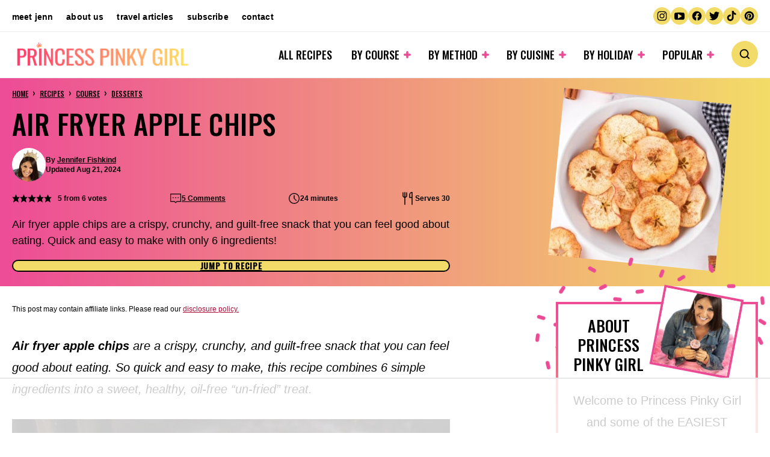

--- FILE ---
content_type: text/html; charset=UTF-8
request_url: https://princesspinkygirl.com/air-fryer-apple-chips/
body_size: 118393
content:
<!DOCTYPE html><html lang="en-US">
<head><meta charset="UTF-8"><script>if(navigator.userAgent.match(/MSIE|Internet Explorer/i)||navigator.userAgent.match(/Trident\/7\..*?rv:11/i)){var href=document.location.href;if(!href.match(/[?&]nowprocket/)){if(href.indexOf("?")==-1){if(href.indexOf("#")==-1){document.location.href=href+"?nowprocket=1"}else{document.location.href=href.replace("#","?nowprocket=1#")}}else{if(href.indexOf("#")==-1){document.location.href=href+"&nowprocket=1"}else{document.location.href=href.replace("#","&nowprocket=1#")}}}}</script><script>(()=>{class RocketLazyLoadScripts{constructor(){this.v="2.0.4",this.userEvents=["keydown","keyup","mousedown","mouseup","mousemove","mouseover","mouseout","touchmove","touchstart","touchend","touchcancel","wheel","click","dblclick","input"],this.attributeEvents=["onblur","onclick","oncontextmenu","ondblclick","onfocus","onmousedown","onmouseenter","onmouseleave","onmousemove","onmouseout","onmouseover","onmouseup","onmousewheel","onscroll","onsubmit"]}async t(){this.i(),this.o(),/iP(ad|hone)/.test(navigator.userAgent)&&this.h(),this.u(),this.l(this),this.m(),this.k(this),this.p(this),this._(),await Promise.all([this.R(),this.L()]),this.lastBreath=Date.now(),this.S(this),this.P(),this.D(),this.O(),this.M(),await this.C(this.delayedScripts.normal),await this.C(this.delayedScripts.defer),await this.C(this.delayedScripts.async),await this.T(),await this.F(),await this.j(),await this.A(),window.dispatchEvent(new Event("rocket-allScriptsLoaded")),this.everythingLoaded=!0,this.lastTouchEnd&&await new Promise(t=>setTimeout(t,500-Date.now()+this.lastTouchEnd)),this.I(),this.H(),this.U(),this.W()}i(){this.CSPIssue=sessionStorage.getItem("rocketCSPIssue"),document.addEventListener("securitypolicyviolation",t=>{this.CSPIssue||"script-src-elem"!==t.violatedDirective||"data"!==t.blockedURI||(this.CSPIssue=!0,sessionStorage.setItem("rocketCSPIssue",!0))},{isRocket:!0})}o(){window.addEventListener("pageshow",t=>{this.persisted=t.persisted,this.realWindowLoadedFired=!0},{isRocket:!0}),window.addEventListener("pagehide",()=>{this.onFirstUserAction=null},{isRocket:!0})}h(){let t;function e(e){t=e}window.addEventListener("touchstart",e,{isRocket:!0}),window.addEventListener("touchend",function i(o){o.changedTouches[0]&&t.changedTouches[0]&&Math.abs(o.changedTouches[0].pageX-t.changedTouches[0].pageX)<10&&Math.abs(o.changedTouches[0].pageY-t.changedTouches[0].pageY)<10&&o.timeStamp-t.timeStamp<200&&(window.removeEventListener("touchstart",e,{isRocket:!0}),window.removeEventListener("touchend",i,{isRocket:!0}),"INPUT"===o.target.tagName&&"text"===o.target.type||(o.target.dispatchEvent(new TouchEvent("touchend",{target:o.target,bubbles:!0})),o.target.dispatchEvent(new MouseEvent("mouseover",{target:o.target,bubbles:!0})),o.target.dispatchEvent(new PointerEvent("click",{target:o.target,bubbles:!0,cancelable:!0,detail:1,clientX:o.changedTouches[0].clientX,clientY:o.changedTouches[0].clientY})),event.preventDefault()))},{isRocket:!0})}q(t){this.userActionTriggered||("mousemove"!==t.type||this.firstMousemoveIgnored?"keyup"===t.type||"mouseover"===t.type||"mouseout"===t.type||(this.userActionTriggered=!0,this.onFirstUserAction&&this.onFirstUserAction()):this.firstMousemoveIgnored=!0),"click"===t.type&&t.preventDefault(),t.stopPropagation(),t.stopImmediatePropagation(),"touchstart"===this.lastEvent&&"touchend"===t.type&&(this.lastTouchEnd=Date.now()),"click"===t.type&&(this.lastTouchEnd=0),this.lastEvent=t.type,t.composedPath&&t.composedPath()[0].getRootNode()instanceof ShadowRoot&&(t.rocketTarget=t.composedPath()[0]),this.savedUserEvents.push(t)}u(){this.savedUserEvents=[],this.userEventHandler=this.q.bind(this),this.userEvents.forEach(t=>window.addEventListener(t,this.userEventHandler,{passive:!1,isRocket:!0})),document.addEventListener("visibilitychange",this.userEventHandler,{isRocket:!0})}U(){this.userEvents.forEach(t=>window.removeEventListener(t,this.userEventHandler,{passive:!1,isRocket:!0})),document.removeEventListener("visibilitychange",this.userEventHandler,{isRocket:!0}),this.savedUserEvents.forEach(t=>{(t.rocketTarget||t.target).dispatchEvent(new window[t.constructor.name](t.type,t))})}m(){const t="return false",e=Array.from(this.attributeEvents,t=>"data-rocket-"+t),i="["+this.attributeEvents.join("],[")+"]",o="[data-rocket-"+this.attributeEvents.join("],[data-rocket-")+"]",s=(e,i,o)=>{o&&o!==t&&(e.setAttribute("data-rocket-"+i,o),e["rocket"+i]=new Function("event",o),e.setAttribute(i,t))};new MutationObserver(t=>{for(const n of t)"attributes"===n.type&&(n.attributeName.startsWith("data-rocket-")||this.everythingLoaded?n.attributeName.startsWith("data-rocket-")&&this.everythingLoaded&&this.N(n.target,n.attributeName.substring(12)):s(n.target,n.attributeName,n.target.getAttribute(n.attributeName))),"childList"===n.type&&n.addedNodes.forEach(t=>{if(t.nodeType===Node.ELEMENT_NODE)if(this.everythingLoaded)for(const i of[t,...t.querySelectorAll(o)])for(const t of i.getAttributeNames())e.includes(t)&&this.N(i,t.substring(12));else for(const e of[t,...t.querySelectorAll(i)])for(const t of e.getAttributeNames())this.attributeEvents.includes(t)&&s(e,t,e.getAttribute(t))})}).observe(document,{subtree:!0,childList:!0,attributeFilter:[...this.attributeEvents,...e]})}I(){this.attributeEvents.forEach(t=>{document.querySelectorAll("[data-rocket-"+t+"]").forEach(e=>{this.N(e,t)})})}N(t,e){const i=t.getAttribute("data-rocket-"+e);i&&(t.setAttribute(e,i),t.removeAttribute("data-rocket-"+e))}k(t){Object.defineProperty(HTMLElement.prototype,"onclick",{get(){return this.rocketonclick||null},set(e){this.rocketonclick=e,this.setAttribute(t.everythingLoaded?"onclick":"data-rocket-onclick","this.rocketonclick(event)")}})}S(t){function e(e,i){let o=e[i];e[i]=null,Object.defineProperty(e,i,{get:()=>o,set(s){t.everythingLoaded?o=s:e["rocket"+i]=o=s}})}e(document,"onreadystatechange"),e(window,"onload"),e(window,"onpageshow");try{Object.defineProperty(document,"readyState",{get:()=>t.rocketReadyState,set(e){t.rocketReadyState=e},configurable:!0}),document.readyState="loading"}catch(t){console.log("WPRocket DJE readyState conflict, bypassing")}}l(t){this.originalAddEventListener=EventTarget.prototype.addEventListener,this.originalRemoveEventListener=EventTarget.prototype.removeEventListener,this.savedEventListeners=[],EventTarget.prototype.addEventListener=function(e,i,o){o&&o.isRocket||!t.B(e,this)&&!t.userEvents.includes(e)||t.B(e,this)&&!t.userActionTriggered||e.startsWith("rocket-")||t.everythingLoaded?t.originalAddEventListener.call(this,e,i,o):(t.savedEventListeners.push({target:this,remove:!1,type:e,func:i,options:o}),"mouseenter"!==e&&"mouseleave"!==e||t.originalAddEventListener.call(this,e,t.savedUserEvents.push,o))},EventTarget.prototype.removeEventListener=function(e,i,o){o&&o.isRocket||!t.B(e,this)&&!t.userEvents.includes(e)||t.B(e,this)&&!t.userActionTriggered||e.startsWith("rocket-")||t.everythingLoaded?t.originalRemoveEventListener.call(this,e,i,o):t.savedEventListeners.push({target:this,remove:!0,type:e,func:i,options:o})}}J(t,e){this.savedEventListeners=this.savedEventListeners.filter(i=>{let o=i.type,s=i.target||window;return e!==o||t!==s||(this.B(o,s)&&(i.type="rocket-"+o),this.$(i),!1)})}H(){EventTarget.prototype.addEventListener=this.originalAddEventListener,EventTarget.prototype.removeEventListener=this.originalRemoveEventListener,this.savedEventListeners.forEach(t=>this.$(t))}$(t){t.remove?this.originalRemoveEventListener.call(t.target,t.type,t.func,t.options):this.originalAddEventListener.call(t.target,t.type,t.func,t.options)}p(t){let e;function i(e){return t.everythingLoaded?e:e.split(" ").map(t=>"load"===t||t.startsWith("load.")?"rocket-jquery-load":t).join(" ")}function o(o){function s(e){const s=o.fn[e];o.fn[e]=o.fn.init.prototype[e]=function(){return this[0]===window&&t.userActionTriggered&&("string"==typeof arguments[0]||arguments[0]instanceof String?arguments[0]=i(arguments[0]):"object"==typeof arguments[0]&&Object.keys(arguments[0]).forEach(t=>{const e=arguments[0][t];delete arguments[0][t],arguments[0][i(t)]=e})),s.apply(this,arguments),this}}if(o&&o.fn&&!t.allJQueries.includes(o)){const e={DOMContentLoaded:[],"rocket-DOMContentLoaded":[]};for(const t in e)document.addEventListener(t,()=>{e[t].forEach(t=>t())},{isRocket:!0});o.fn.ready=o.fn.init.prototype.ready=function(i){function s(){parseInt(o.fn.jquery)>2?setTimeout(()=>i.bind(document)(o)):i.bind(document)(o)}return"function"==typeof i&&(t.realDomReadyFired?!t.userActionTriggered||t.fauxDomReadyFired?s():e["rocket-DOMContentLoaded"].push(s):e.DOMContentLoaded.push(s)),o([])},s("on"),s("one"),s("off"),t.allJQueries.push(o)}e=o}t.allJQueries=[],o(window.jQuery),Object.defineProperty(window,"jQuery",{get:()=>e,set(t){o(t)}})}P(){const t=new Map;document.write=document.writeln=function(e){const i=document.currentScript,o=document.createRange(),s=i.parentElement;let n=t.get(i);void 0===n&&(n=i.nextSibling,t.set(i,n));const c=document.createDocumentFragment();o.setStart(c,0),c.appendChild(o.createContextualFragment(e)),s.insertBefore(c,n)}}async R(){return new Promise(t=>{this.userActionTriggered?t():this.onFirstUserAction=t})}async L(){return new Promise(t=>{document.addEventListener("DOMContentLoaded",()=>{this.realDomReadyFired=!0,t()},{isRocket:!0})})}async j(){return this.realWindowLoadedFired?Promise.resolve():new Promise(t=>{window.addEventListener("load",t,{isRocket:!0})})}M(){this.pendingScripts=[];this.scriptsMutationObserver=new MutationObserver(t=>{for(const e of t)e.addedNodes.forEach(t=>{"SCRIPT"!==t.tagName||t.noModule||t.isWPRocket||this.pendingScripts.push({script:t,promise:new Promise(e=>{const i=()=>{const i=this.pendingScripts.findIndex(e=>e.script===t);i>=0&&this.pendingScripts.splice(i,1),e()};t.addEventListener("load",i,{isRocket:!0}),t.addEventListener("error",i,{isRocket:!0}),setTimeout(i,1e3)})})})}),this.scriptsMutationObserver.observe(document,{childList:!0,subtree:!0})}async F(){await this.X(),this.pendingScripts.length?(await this.pendingScripts[0].promise,await this.F()):this.scriptsMutationObserver.disconnect()}D(){this.delayedScripts={normal:[],async:[],defer:[]},document.querySelectorAll("script[type$=rocketlazyloadscript]").forEach(t=>{t.hasAttribute("data-rocket-src")?t.hasAttribute("async")&&!1!==t.async?this.delayedScripts.async.push(t):t.hasAttribute("defer")&&!1!==t.defer||"module"===t.getAttribute("data-rocket-type")?this.delayedScripts.defer.push(t):this.delayedScripts.normal.push(t):this.delayedScripts.normal.push(t)})}async _(){await this.L();let t=[];document.querySelectorAll("script[type$=rocketlazyloadscript][data-rocket-src]").forEach(e=>{let i=e.getAttribute("data-rocket-src");if(i&&!i.startsWith("data:")){i.startsWith("//")&&(i=location.protocol+i);try{const o=new URL(i).origin;o!==location.origin&&t.push({src:o,crossOrigin:e.crossOrigin||"module"===e.getAttribute("data-rocket-type")})}catch(t){}}}),t=[...new Map(t.map(t=>[JSON.stringify(t),t])).values()],this.Y(t,"preconnect")}async G(t){if(await this.K(),!0!==t.noModule||!("noModule"in HTMLScriptElement.prototype))return new Promise(e=>{let i;function o(){(i||t).setAttribute("data-rocket-status","executed"),e()}try{if(navigator.userAgent.includes("Firefox/")||""===navigator.vendor||this.CSPIssue)i=document.createElement("script"),[...t.attributes].forEach(t=>{let e=t.nodeName;"type"!==e&&("data-rocket-type"===e&&(e="type"),"data-rocket-src"===e&&(e="src"),i.setAttribute(e,t.nodeValue))}),t.text&&(i.text=t.text),t.nonce&&(i.nonce=t.nonce),i.hasAttribute("src")?(i.addEventListener("load",o,{isRocket:!0}),i.addEventListener("error",()=>{i.setAttribute("data-rocket-status","failed-network"),e()},{isRocket:!0}),setTimeout(()=>{i.isConnected||e()},1)):(i.text=t.text,o()),i.isWPRocket=!0,t.parentNode.replaceChild(i,t);else{const i=t.getAttribute("data-rocket-type"),s=t.getAttribute("data-rocket-src");i?(t.type=i,t.removeAttribute("data-rocket-type")):t.removeAttribute("type"),t.addEventListener("load",o,{isRocket:!0}),t.addEventListener("error",i=>{this.CSPIssue&&i.target.src.startsWith("data:")?(console.log("WPRocket: CSP fallback activated"),t.removeAttribute("src"),this.G(t).then(e)):(t.setAttribute("data-rocket-status","failed-network"),e())},{isRocket:!0}),s?(t.fetchPriority="high",t.removeAttribute("data-rocket-src"),t.src=s):t.src="data:text/javascript;base64,"+window.btoa(unescape(encodeURIComponent(t.text)))}}catch(i){t.setAttribute("data-rocket-status","failed-transform"),e()}});t.setAttribute("data-rocket-status","skipped")}async C(t){const e=t.shift();return e?(e.isConnected&&await this.G(e),this.C(t)):Promise.resolve()}O(){this.Y([...this.delayedScripts.normal,...this.delayedScripts.defer,...this.delayedScripts.async],"preload")}Y(t,e){this.trash=this.trash||[];let i=!0;var o=document.createDocumentFragment();t.forEach(t=>{const s=t.getAttribute&&t.getAttribute("data-rocket-src")||t.src;if(s&&!s.startsWith("data:")){const n=document.createElement("link");n.href=s,n.rel=e,"preconnect"!==e&&(n.as="script",n.fetchPriority=i?"high":"low"),t.getAttribute&&"module"===t.getAttribute("data-rocket-type")&&(n.crossOrigin=!0),t.crossOrigin&&(n.crossOrigin=t.crossOrigin),t.integrity&&(n.integrity=t.integrity),t.nonce&&(n.nonce=t.nonce),o.appendChild(n),this.trash.push(n),i=!1}}),document.head.appendChild(o)}W(){this.trash.forEach(t=>t.remove())}async T(){try{document.readyState="interactive"}catch(t){}this.fauxDomReadyFired=!0;try{await this.K(),this.J(document,"readystatechange"),document.dispatchEvent(new Event("rocket-readystatechange")),await this.K(),document.rocketonreadystatechange&&document.rocketonreadystatechange(),await this.K(),this.J(document,"DOMContentLoaded"),document.dispatchEvent(new Event("rocket-DOMContentLoaded")),await this.K(),this.J(window,"DOMContentLoaded"),window.dispatchEvent(new Event("rocket-DOMContentLoaded"))}catch(t){console.error(t)}}async A(){try{document.readyState="complete"}catch(t){}try{await this.K(),this.J(document,"readystatechange"),document.dispatchEvent(new Event("rocket-readystatechange")),await this.K(),document.rocketonreadystatechange&&document.rocketonreadystatechange(),await this.K(),this.J(window,"load"),window.dispatchEvent(new Event("rocket-load")),await this.K(),window.rocketonload&&window.rocketonload(),await this.K(),this.allJQueries.forEach(t=>t(window).trigger("rocket-jquery-load")),await this.K(),this.J(window,"pageshow");const t=new Event("rocket-pageshow");t.persisted=this.persisted,window.dispatchEvent(t),await this.K(),window.rocketonpageshow&&window.rocketonpageshow({persisted:this.persisted})}catch(t){console.error(t)}}async K(){Date.now()-this.lastBreath>45&&(await this.X(),this.lastBreath=Date.now())}async X(){return document.hidden?new Promise(t=>setTimeout(t)):new Promise(t=>requestAnimationFrame(t))}B(t,e){return e===document&&"readystatechange"===t||(e===document&&"DOMContentLoaded"===t||(e===window&&"DOMContentLoaded"===t||(e===window&&"load"===t||e===window&&"pageshow"===t)))}static run(){(new RocketLazyLoadScripts).t()}}RocketLazyLoadScripts.run()})();</script><script data-no-optimize="1" data-cfasync="false">!function(){"use strict";const t={adt_ei:{identityApiKey:"plainText",source:"url",type:"plaintext",priority:1},adt_eih:{identityApiKey:"sha256",source:"urlh",type:"hashed",priority:2},sh_kit:{identityApiKey:"sha256",source:"urlhck",type:"hashed",priority:3}},e=Object.keys(t);function i(t){return function(t){const e=t.match(/((?=([a-z0-9._!#$%+^&*()[\]<>-]+))\2@[a-z0-9._-]+\.[a-z0-9._-]+)/gi);return e?e[0]:""}(function(t){return t.replace(/\s/g,"")}(t.toLowerCase()))}!async function(){const n=new URL(window.location.href),o=n.searchParams;let a=null;const r=Object.entries(t).sort(([,t],[,e])=>t.priority-e.priority).map(([t])=>t);for(const e of r){const n=o.get(e),r=t[e];if(!n||!r)continue;const c=decodeURIComponent(n),d="plaintext"===r.type&&i(c),s="hashed"===r.type&&c;if(d||s){a={value:c,config:r};break}}if(a){const{value:t,config:e}=a;window.adthrive=window.adthrive||{},window.adthrive.cmd=window.adthrive.cmd||[],window.adthrive.cmd.push(function(){window.adthrive.identityApi({source:e.source,[e.identityApiKey]:t},({success:i,data:n})=>{i?window.adthrive.log("info","Plugin","detectEmails",`Identity API called with ${e.type} email: ${t}`,n):window.adthrive.log("warning","Plugin","detectEmails",`Failed to call Identity API with ${e.type} email: ${t}`,n)})})}!function(t,e){const i=new URL(e);t.forEach(t=>i.searchParams.delete(t)),history.replaceState(null,"",i.toString())}(e,n)}()}();
</script><meta name='robots' content='index, follow, max-image-preview:large, max-snippet:-1, max-video-preview:-1' />
	<style></style>
	<style data-no-optimize="1" data-cfasync="false"></style>
<script data-no-optimize="1" data-cfasync="false">
	window.adthriveCLS = {
		enabledLocations: ['Content', 'Recipe'],
		injectedSlots: [],
		injectedFromPlugin: true,
		branch: 'ab20107',bucket: 'prod',			};
	window.adthriveCLS.siteAds = {"betaTester":false,"targeting":[{"value":"537942085d137dd468ea6a04","key":"siteId"},{"value":"6233884d82c4887088a44cc2","key":"organizationId"},{"value":"Princess Pinky Girl","key":"siteName"},{"value":"AdThrive Premium","key":"service"},{"value":"on","key":"bidding"},{"value":["Food"],"key":"verticals"}],"siteUrl":"http://princesspinkygirl.com/","siteId":"537942085d137dd468ea6a04","siteName":"Princess Pinky Girl","breakpoints":{"tablet":768,"desktop":1024},"cloudflare":{"version":"b770817"},"adUnits":[{"sequence":9,"thirdPartyAdUnitName":null,"targeting":[{"value":["Sidebar"],"key":"location"},{"value":true,"key":"sticky"}],"devices":["desktop"],"name":"Sidebar_9","sticky":true,"location":"Sidebar","dynamic":{"pageSelector":"body:not(.home)","spacing":0,"max":1,"lazyMax":null,"enable":true,"lazy":false,"elementSelector":".sidebar-primary","skip":0,"classNames":["widget"],"position":"beforeend","every":1,"enabled":true},"stickyOverlapSelector":".block-area-before-footer","adSizes":[[160,600],[336,280],[320,50],[300,600],[250,250],[1,1],[320,100],[300,1050],[300,50],[300,420],[300,250]],"priority":291,"autosize":true},{"sequence":null,"thirdPartyAdUnitName":null,"targeting":[{"value":["Content"],"key":"location"}],"devices":["desktop","tablet","phone"],"name":"Content","sticky":false,"location":"Content","dynamic":{"pageSelector":"body.home","spacing":0.85,"max":3,"lazyMax":null,"enable":true,"lazy":false,"elementSelector":".entry-content > *:not(h1):not(.dpsp-post-pinterest-image-hidden):not(.cp-list)","skip":1,"classNames":[],"position":"afterend","every":1,"enabled":true},"stickyOverlapSelector":"","adSizes":[[1,1],[1,2],[250,250],[300,50],[300,250],[300,300],[320,50],[320,100],[336,280],[468,60],[552,334],[728,90],[728,250],[970,90],[970,250]],"priority":199,"autosize":true},{"sequence":null,"thirdPartyAdUnitName":null,"targeting":[{"value":["Content"],"key":"location"}],"devices":["desktop"],"name":"Content","sticky":false,"location":"Content","dynamic":{"pageSelector":"body.archive","spacing":0.85,"max":3,"lazyMax":96,"enable":true,"lazy":true,"elementSelector":".site-main > .block-area > *","skip":0,"classNames":[],"position":"afterend","every":1,"enabled":true},"stickyOverlapSelector":"","adSizes":[[1,1],[1,2],[250,250],[300,50],[300,250],[300,300],[320,50],[320,100],[336,280],[468,60],[552,334],[728,90],[728,250],[970,90],[970,250]],"priority":199,"autosize":true},{"sequence":null,"thirdPartyAdUnitName":null,"targeting":[{"value":["Content"],"key":"location"}],"devices":["tablet","phone"],"name":"Content","sticky":false,"location":"Content","dynamic":{"pageSelector":"body.archive","spacing":0.85,"max":3,"lazyMax":96,"enable":true,"lazy":true,"elementSelector":".site-main > .block-area > *","skip":0,"classNames":[],"position":"afterend","every":1,"enabled":true},"stickyOverlapSelector":"","adSizes":[[1,1],[1,2],[250,250],[300,50],[300,250],[300,300],[320,50],[320,100],[336,280],[468,60],[552,334],[728,90],[728,250],[970,90],[970,250]],"priority":199,"autosize":true},{"sequence":null,"thirdPartyAdUnitName":null,"targeting":[{"value":["Content"],"key":"location"}],"devices":["desktop"],"name":"Content","sticky":false,"location":"Content","dynamic":{"pageSelector":"body.single","spacing":0.85,"max":3,"lazyMax":96,"enable":true,"lazy":true,"elementSelector":".entry-content > *:not(h2):not(h3):not(.wp-block-heading):not(.cwp-jtr):not(.dpsp-post-pinterest-image-hidden):not(style):not(span):not(.wp-block-mv-list):not(.wprm-list), .entry-content .mv-list-single, .entry-content .wprm-recipe-roundup-item","skip":4,"classNames":[],"position":"afterend","every":1,"enabled":true},"stickyOverlapSelector":"","adSizes":[[728,90],[336,280],[320,50],[468,60],[970,90],[250,250],[1,1],[320,100],[970,250],[300,50],[300,300],[552,334],[728,250],[300,250],[1,2]],"priority":199,"autosize":true},{"sequence":null,"thirdPartyAdUnitName":null,"targeting":[{"value":["Content"],"key":"location"}],"devices":["tablet","phone"],"name":"Content","sticky":false,"location":"Content","dynamic":{"pageSelector":"body.single","spacing":0.85,"max":3,"lazyMax":96,"enable":true,"lazy":true,"elementSelector":".entry-content > *:not(h2):not(h3):not(.wp-block-heading):not(.cwp-jtr):not(.dpsp-post-pinterest-image-hidden):not(style):not(span):not(.wp-block-mv-list):not(.wprm-list), .entry-content .mv-list-single, .entry-content .wprm-recipe-roundup-item","skip":4,"classNames":[],"position":"afterend","every":1,"enabled":true},"stickyOverlapSelector":"","adSizes":[[728,90],[336,280],[320,50],[468,60],[970,90],[250,250],[1,1],[320,100],[970,250],[300,50],[300,300],[552,334],[728,250],[300,250],[1,2]],"priority":199,"autosize":true},{"sequence":1,"thirdPartyAdUnitName":null,"targeting":[{"value":["Recipe"],"key":"location"}],"devices":["desktop","tablet"],"name":"Recipe_1","sticky":false,"location":"Recipe","dynamic":{"pageSelector":"","spacing":0.7,"max":1,"lazyMax":98,"enable":true,"lazy":true,"elementSelector":".wprm-recipe-ingredients-container li, .wprm-recipe-instructions-container li, .wprm-recipe-notes-container li, .wprm-recipe-notes-container span, .mv-create-ingredients li, .mv-create-instructions li, .mv-create-notes p","skip":0,"classNames":[],"position":"beforebegin","every":1,"enabled":true},"stickyOverlapSelector":"","adSizes":[[320,50],[250,250],[1,1],[320,100],[300,50],[320,300],[300,390],[300,250],[1,2]],"priority":-101,"autosize":true},{"sequence":5,"thirdPartyAdUnitName":null,"targeting":[{"value":["Recipe"],"key":"location"}],"devices":["phone"],"name":"Recipe_5","sticky":false,"location":"Recipe","dynamic":{"pageSelector":"","spacing":0,"max":0,"lazyMax":1,"enable":true,"lazy":true,"elementSelector":".wprm-recipe-ingredients-container, .mv-create-ingredients","skip":0,"classNames":[],"position":"beforebegin","every":1,"enabled":true},"stickyOverlapSelector":"","adSizes":[[320,50],[250,250],[1,1],[320,100],[300,50],[320,300],[300,390],[300,250],[1,2]],"priority":-105,"autosize":true},{"sequence":1,"thirdPartyAdUnitName":null,"targeting":[{"value":["Recipe"],"key":"location"}],"devices":["phone"],"name":"Recipe_1","sticky":false,"location":"Recipe","dynamic":{"pageSelector":"","spacing":0.85,"max":1,"lazyMax":98,"enable":true,"lazy":true,"elementSelector":".wprm-recipe-ingredients-container, .wprm-recipe-instructions-container li, .wprm-recipe-notes-container li, .wprm-recipe-notes span:not(:has(.wprm-recipe-header)), .mv-create-ingredients, .wprm-nutrition-label-container, .mv-create-instructions li, .mv-create-notes p","skip":0,"classNames":[],"position":"afterend","every":1,"enabled":true},"stickyOverlapSelector":"","adSizes":[[320,50],[250,250],[1,1],[320,100],[300,50],[320,300],[300,390],[300,250],[1,2]],"priority":-101,"autosize":true},{"sequence":null,"thirdPartyAdUnitName":null,"targeting":[{"value":["Below Post"],"key":"location"}],"devices":["desktop","tablet","phone"],"name":"Below_Post","sticky":false,"location":"Below Post","dynamic":{"pageSelector":"body.single","spacing":0,"max":0,"lazyMax":1,"enable":true,"lazy":true,"elementSelector":"#comments","skip":0,"classNames":[],"position":"beforebegin","every":1,"enabled":true},"stickyOverlapSelector":"","adSizes":[[728,90],[336,280],[320,50],[468,60],[250,250],[1,1],[320,100],[970,250],[728,250],[300,250]],"priority":99,"autosize":true},{"sequence":null,"thirdPartyAdUnitName":null,"targeting":[{"value":["Footer"],"key":"location"},{"value":true,"key":"sticky"}],"devices":["phone","tablet","desktop"],"name":"Footer","sticky":true,"location":"Footer","dynamic":{"pageSelector":"","spacing":0,"max":1,"lazyMax":null,"enable":true,"lazy":false,"elementSelector":"body","skip":0,"classNames":[],"position":"beforeend","every":1,"enabled":true},"stickyOverlapSelector":".footer-widgets","adSizes":[[320,50],[320,100],[728,90],[970,90],[468,60],[1,1],[300,50]],"priority":-1,"autosize":true},{"sequence":null,"thirdPartyAdUnitName":null,"targeting":[{"value":["Header"],"key":"location"}],"devices":["desktop","tablet","phone"],"name":"Header","sticky":false,"location":"Header","dynamic":{"pageSelector":"body.wprm-print","spacing":0,"max":1,"lazyMax":null,"enable":true,"lazy":false,"elementSelector":"#wprm-print-header","skip":0,"classNames":[],"position":"afterend","every":1,"enabled":true},"stickyOverlapSelector":"","adSizes":[[1,1],[300,50],[320,50],[320,100],[468,60],[728,90],[970,90]],"priority":399,"autosize":true}],"adDensityLayout":{"mobile":{"adDensity":0.2,"onePerViewport":false},"pageOverrides":[],"desktop":{"adDensity":0.2,"onePerViewport":false}},"adDensityEnabled":true,"siteExperiments":[],"adTypes":{"sponsorTileDesktop":true,"interscrollerDesktop":true,"nativeBelowPostDesktop":true,"miniscroller":true,"largeFormatsMobile":true,"nativeMobileContent":true,"inRecipeRecommendationMobile":true,"nativeMobileRecipe":true,"sponsorTileMobile":true,"expandableCatalogAdsMobile":true,"frameAdsMobile":true,"outstreamMobile":true,"nativeHeaderMobile":true,"frameAdsDesktop":true,"inRecipeRecommendationDesktop":true,"expandableFooterDesktop":true,"nativeDesktopContent":true,"outstreamDesktop":true,"animatedFooter":true,"skylineHeader":true,"expandableFooter":true,"nativeDesktopSidebar":true,"videoFootersMobile":true,"videoFootersDesktop":true,"interscroller":true,"nativeDesktopRecipe":true,"nativeHeaderDesktop":true,"nativeBelowPostMobile":true,"expandableCatalogAdsDesktop":true,"largeFormatsDesktop":true},"adOptions":{"theTradeDesk":true,"usCmpClickWrap":{"enabled":false,"regions":[]},"undertone":true,"sidebarConfig":{"dynamicStickySidebar":{"minHeight":2100,"enabled":true,"blockedSelectors":[]}},"footerCloseButton":true,"teads":true,"seedtag":true,"pmp":true,"thirtyThreeAcross":true,"sharethrough":true,"optimizeVideoPlayersForEarnings":true,"removeVideoTitleWrapper":true,"pubMatic":true,"contentTermsFooterEnabled":false,"chicory":true,"infiniteScroll":false,"longerVideoAdPod":true,"yahoossp":true,"spa":false,"stickyContainerConfig":{"recipeDesktop":{"minHeight":null,"enabled":false},"blockedSelectors":[],"stickyHeaderSelectors":[],"content":{"minHeight":null,"enabled":false},"recipeMobile":{"minHeight":null,"enabled":false}},"gatedPrint":{"printClasses":[],"siteEmailServiceProviderId":"26a7c0e9-1ab1-422f-acc9-bfd11759163f","defaultOptIn":true,"closeButtonEnabled":false,"enabled":true,"newsletterPromptEnabled":true},"yieldmo":true,"footerSelector":"","consentMode":{"enabled":false,"customVendorList":""},"amazonUAM":true,"gamMCMEnabled":true,"gamMCMChildNetworkCode":"47115429","rubicon":true,"conversant":true,"openx":true,"customCreativeEnabled":true,"secColor":"#000000","unruly":true,"mediaGrid":true,"bRealTime":true,"adInViewTime":null,"regulatory":{"privacyPolicyUrl":"","termsOfServiceUrl":""},"gumgum":true,"comscoreFooter":true,"desktopInterstitial":false,"contentAdXExpansionDesktop":true,"amx":true,"footerCloseButtonDesktop":false,"ozone":true,"isAutoOptimized":false,"comscoreTAL":true,"targetaff":true,"bgColor":"#FFFFFF","advancePlaylistOptions":{"playlistPlayer":{"enabled":true},"relatedPlayer":{"enabled":true,"applyToFirst":true}},"kargo":true,"max30SecondVideoAdPod":false,"liveRampATS":true,"footerCloseButtonMobile":false,"interstitialBlockedPageSelectors":"","prioritizeShorterVideoAds":true,"allowSmallerAdSizes":true,"blis":true,"wakeLock":{"desktopEnabled":true,"mobileValue":15,"mobileEnabled":true,"desktopValue":30},"mobileInterstitial":false,"tripleLift":true,"sensitiveCategories":["alc","ast","cbd","cosm","dat","gamc","pol","rel","sst","ssr","srh","ske","tob","wtl"],"liveRamp":true,"adthriveEmailIdentity":true,"criteo":true,"nativo":true,"infiniteScrollOptions":{"selector":"","heightThreshold":0},"siteAttributes":{"mobileHeaderSelectors":[],"desktopHeaderSelectors":[]},"dynamicContentSlotLazyLoading":true,"clsOptimizedAds":true,"ogury":true,"verticals":["Food"],"inImage":false,"stackadapt":true,"usCMP":{"regions":[],"defaultOptIn":false,"enabled":false,"strictMode":false},"contentAdXExpansionMobile":true,"advancePlaylist":true,"medianet":true,"delayLoading":true,"inImageZone":null,"appNexus":true,"rise":true,"liveRampId":"","infiniteScrollRefresh":true,"indexExchange":true},"siteAdsProfiles":[],"thirdPartySiteConfig":{"partners":{"discounts":[]}},"featureRollouts":{"ad-fit-width":{"featureRolloutId":36,"data":null,"enabled":true},"amazon-holiday-campaign-2025":{"featureRolloutId":46,"data":{"pct_enabled":10},"enabled":false},"disable-delay-loading-good-cwv":{"featureRolloutId":43,"data":null,"enabled":true},"disable-restart-sticky-video-inactive":{"featureRolloutId":51,"data":null,"enabled":false},"ios-manage-content-slots":{"featureRolloutId":29,"data":null,"enabled":true}},"videoPlayers":{"contextual":{"autoplayCollapsibleEnabled":false,"overrideEmbedLocation":false,"defaultPlayerType":"static"},"videoEmbed":"wordpress","footerSelector":"","contentSpecificPlaylists":[],"players":[{"playlistId":"hzx8suA6","pageSelector":"","devices":["mobile","desktop"],"description":"","skip":0,"title":"Stationary related player - desktop and mobile","type":"stationaryRelated","enabled":true,"formattedType":"Stationary Related","elementSelector":"","id":4086753,"position":"","saveVideoCloseState":false,"shuffle":false,"adPlayerTitle":"Stationary related player - desktop and mobile","playerId":"zB08Z0AC"},{"playlistId":"hzx8suA6","pageSelector":"html:has(body.single):not(:has(meta[content=\"Easy Trifle Recipes\"]))","devices":["desktop"],"description":"","skip":0,"title":"MY LATEST VIDEOS","type":"stickyPlaylist","enabled":true,"formattedType":"Sticky Playlist","elementSelector":".entry-content > .wp-block-image, .entry-content > figure, .entry-content > p:has(img)","id":4086754,"position":"afterend","saveVideoCloseState":false,"shuffle":true,"adPlayerTitle":"MY LATEST VIDEOS","mobileHeaderSelector":null,"playerId":"zB08Z0AC"},{"playlistId":"hzx8suA6","pageSelector":"html:has(body.single):not(:has(meta[content=\"Easy Trifle Recipes\"]))","devices":["mobile"],"mobileLocation":"top-center","description":"","skip":0,"title":"MY LATEST VIDEOS","type":"stickyPlaylist","enabled":true,"formattedType":"Sticky Playlist","elementSelector":".entry-content > .wp-block-image, .entry-content > figure, .entry-content > p:has(img)","id":4086755,"position":"afterend","saveVideoCloseState":false,"shuffle":true,"adPlayerTitle":"MY LATEST VIDEOS","mobileHeaderSelector":null,"playerId":"zB08Z0AC"}],"partners":{"theTradeDesk":true,"unruly":true,"mediaGrid":true,"undertone":true,"gumgum":true,"seedtag":true,"amx":true,"ozone":true,"pmp":true,"kargo":true,"stickyOutstream":{"desktop":{"enabled":true},"blockedPageSelectors":"","mobileLocation":"bottom-left","allowOnHomepage":true,"mobile":{"enabled":true},"saveVideoCloseState":false,"mobileHeaderSelector":"","allowForPageWithStickyPlayer":{"enabled":true}},"sharethrough":true,"blis":true,"tripleLift":true,"pubMatic":true,"criteo":true,"yahoossp":true,"nativo":true,"stackadapt":true,"yieldmo":true,"amazonUAM":true,"medianet":true,"rubicon":true,"appNexus":true,"rise":true,"openx":true,"indexExchange":true}}};</script>

<script data-no-optimize="1" data-cfasync="false">
(function(w, d) {
	w.adthrive = w.adthrive || {};
	w.adthrive.cmd = w.adthrive.cmd || [];
	w.adthrive.plugin = 'adthrive-ads-3.10.0';
	w.adthrive.host = 'ads.adthrive.com';
	w.adthrive.integration = 'plugin';

	var commitParam = (w.adthriveCLS && w.adthriveCLS.bucket !== 'prod' && w.adthriveCLS.branch) ? '&commit=' + w.adthriveCLS.branch : '';

	var s = d.createElement('script');
	s.async = true;
	s.referrerpolicy='no-referrer-when-downgrade';
	s.src = 'https://' + w.adthrive.host + '/sites/537942085d137dd468ea6a04/ads.min.js?referrer=' + w.encodeURIComponent(w.location.href) + commitParam + '&cb=' + (Math.floor(Math.random() * 100) + 1) + '';
	var n = d.getElementsByTagName('script')[0];
	n.parentNode.insertBefore(s, n);
})(window, document);
</script>
<link rel="dns-prefetch" href="https://ads.adthrive.com/"><link rel="preconnect" href="https://ads.adthrive.com/"><link rel="preconnect" href="https://ads.adthrive.com/" crossorigin>
	<!-- This site is optimized with the Yoast SEO Premium plugin v26.7 (Yoast SEO v26.7) - https://yoast.com/wordpress/plugins/seo/ -->
	<meta name="viewport" content="width=device-width, initial-scale=1"><title>Air Fryer Apple Chips (cinnamon crispy) - Princess Pinky Girl</title><link rel="preload" href="https://princesspinkygirl.com/wp-content/uploads/2022/06/jennifer-fishkind-holding-cupcake-150x150.jpg" as="image"><link rel="preload" href="https://princesspinkygirl.com/wp-content/uploads/2022/06/logo.png" as="image" imagesrcset="https://princesspinkygirl.com/wp-content/uploads/2022/06/logo.png 599w, https://princesspinkygirl.com/wp-content/uploads/2022/06/logo-400x60.png 400w, https://princesspinkygirl.com/wp-content/uploads/2022/06/logo-150x23.png 150w" imagesizes="(max-width: 599px) 100vw, 599px" fetchpriority="high"><link rel="preload" href="https://princesspinkygirl.com/wp-content/uploads/2021/07/Air-Fryer-Apple-Chips-19-square-1200-295x295.jpg" as="image" imagesrcset="https://princesspinkygirl.com/wp-content/uploads/2021/07/Air-Fryer-Apple-Chips-19-square-1200-295x295.jpg 295w, https://princesspinkygirl.com/wp-content/uploads/2021/07/Air-Fryer-Apple-Chips-19-square-1200-400x400.jpg 400w, https://princesspinkygirl.com/wp-content/uploads/2021/07/Air-Fryer-Apple-Chips-19-square-1200-620x620.jpg 620w, https://princesspinkygirl.com/wp-content/uploads/2021/07/Air-Fryer-Apple-Chips-19-square-1200-396x396.jpg 396w, https://princesspinkygirl.com/wp-content/uploads/2021/07/Air-Fryer-Apple-Chips-19-square-1200-210x210.jpg 210w, https://princesspinkygirl.com/wp-content/uploads/2021/07/Air-Fryer-Apple-Chips-19-square-1200-150x150.jpg 150w, https://princesspinkygirl.com/wp-content/uploads/2021/07/Air-Fryer-Apple-Chips-19-square-1200-768x768.jpg 768w, https://princesspinkygirl.com/wp-content/uploads/2021/07/Air-Fryer-Apple-Chips-19-square-1200-680x680.jpg 680w, https://princesspinkygirl.com/wp-content/uploads/2021/07/Air-Fryer-Apple-Chips-19-square-1200-185x185.jpg 185w, https://princesspinkygirl.com/wp-content/uploads/2021/07/Air-Fryer-Apple-Chips-19-square-1200-300x300.jpg 300w, https://princesspinkygirl.com/wp-content/uploads/2021/07/Air-Fryer-Apple-Chips-19-square-1200-215x215.jpg 215w, https://princesspinkygirl.com/wp-content/uploads/2021/07/Air-Fryer-Apple-Chips-19-square-1200-335x335.jpg 335w, https://princesspinkygirl.com/wp-content/uploads/2021/07/Air-Fryer-Apple-Chips-19-square-1200-75x75.jpg 75w, https://princesspinkygirl.com/wp-content/uploads/2021/07/Air-Fryer-Apple-Chips-19-square-1200-200x200.jpg 200w, https://princesspinkygirl.com/wp-content/uploads/2021/07/Air-Fryer-Apple-Chips-19-square-1200-640x640.jpg 640w, https://princesspinkygirl.com/wp-content/uploads/2021/07/Air-Fryer-Apple-Chips-19-square-1200-370x370.jpg 370w, https://princesspinkygirl.com/wp-content/uploads/2021/07/Air-Fryer-Apple-Chips-19-square-1200-600x600.jpg 600w, https://princesspinkygirl.com/wp-content/uploads/2021/07/Air-Fryer-Apple-Chips-19-square-1200-430x430.jpg 430w, https://princesspinkygirl.com/wp-content/uploads/2021/07/Air-Fryer-Apple-Chips-19-square-1200-670x670.jpg 670w, https://princesspinkygirl.com/wp-content/uploads/2021/07/Air-Fryer-Apple-Chips-19-square-1200-500x500.jpg 500w, https://princesspinkygirl.com/wp-content/uploads/2021/07/Air-Fryer-Apple-Chips-19-square-1200-96x96.jpg 96w, https://princesspinkygirl.com/wp-content/uploads/2021/07/Air-Fryer-Apple-Chips-19-square-1200.jpg 1200w" imagesizes="(max-width: 295px) 100vw, 295px" fetchpriority="high"><link rel="preload" href="https://princesspinkygirl.com/wp-content/uploads/2021/07/air-fryer-apple-chips-pinterest-680x1020.jpeg" as="image" fetchpriority="high">
<link data-rocket-prefetch href="https://ads.adthrive.com" rel="dns-prefetch">
<link data-rocket-prefetch href="https://sb.scorecardresearch.com" rel="dns-prefetch">
<link data-rocket-prefetch href="https://www.googletagmanager.com" rel="dns-prefetch">
<link data-rocket-prefetch href="https://a.omappapi.com" rel="dns-prefetch">
<link crossorigin data-rocket-preload as="font" href="https://princesspinkygirl.com/wp-content/themes/princess-pinky-girl-2022/assets/fonts/oswald-medium.woff" rel="preload">
<style id="wpr-usedcss">img:is([sizes=auto i],[sizes^="auto," i]){contain-intrinsic-size:3000px 1500px}.adthrive-ad{margin-top:10px;margin-bottom:10px;text-align:center;overflow-x:visible;clear:both;line-height:0}body.wprm-print .adthrive-sidebar{right:10px;min-width:250px;max-width:320px}body.wprm-print .adthrive-sidebar:not(.adthrive-stuck){position:absolute;top:275px}@media screen and (max-width:1299px){body.wprm-print.adthrive-device-desktop .wprm-recipe{margin-left:25px;max-width:650px}}.adthrive-device-desktop .adthrive-recipe,.adthrive-device-tablet .adthrive-recipe{float:right;clear:right;margin-left:10px}.adthrive-collapse-mobile-background{background-color:#fff!important}.adthrive-top-collapse-close>svg>*{stroke:black;font-family:sans-serif}.adthrive-top-collapse-wrapper-bar a a.adthrive-learn-more-link,.adthrive-top-collapse-wrapper-video-title{color:#000!important}body.adthrive-device-desktop .wprm-save-recipe-container,body.adthrive-device-tablet .wprm-save-recipe-container{clear:right}.adthrive-sidebar.adthrive-stuck{margin-top:100px}.adthrive-sticky-sidebar>div{top:100px!important}#AdThrive_Recipe_1_desktop.adthrive-recipe-sticky-container,#AdThrive_Recipe_1_tablet.adthrive-recipe-sticky-container{min-height:250px!important}.adthrive-sticky-outstream.adthrive-sticky-outstream-active{z-index:10!important}body.adthrive-device-desktop .wprm-save-recipe-container,body.adthrive-device-tablet .wprm-save-recipe-container{min-height:273px}body.adthrive-device-phone .wprm-save-recipe-container{min-height:375px}@media print{.adthrive-ad,.adthrive-comscore,.adthrive-native-recipe{display:none!important;height:0;width:0;visibility:hidden}body.archive .adthrive-content{grid-column:1/-1}body.archive.adthrive-device-desktop .adthrive-content.adthrive-sticky-container,body.archive.adthrive-device-tablet .adthrive-content.adthrive-sticky-container{margin-right:auto!important;margin-left:auto!important}body.single.adthrive-device-desktop .adthrive-content.adthrive-sticky-container{min-height:250px!important}#dpsp-floating-sidebar,#dpsp-pop-up,#dpsp-pop-up-overlay,#dpsp-sticky-bar-wrapper{display:none!important}}.sc_fs_card__animate{padding:0}.sc_fs_card__animate .sc_fs_faq__content{padding:0 1em 1em}.sc_fs_card__animate .sc_fs_faq__content>:first-child{margin-top:0}.sc_fs_card__animate summary{display:block;cursor:pointer;position:relative;padding:1em 1em 1em 2em}.sc_fs_card__animate summary:before{content:"";position:absolute;top:1.5em;left:1em;transform:rotate(0);transform-origin:0.2rem 50%;transition:.25s transform ease;border:.4rem solid transparent;border-left-color:inherit}.sc_fs_card__animate[open]>summary:before{transform:rotate(90deg)}body.hidden-scroll{overflow:hidden}.sl-overlay{position:fixed;left:0;right:0;top:0;bottom:0;background:#fff;display:none;z-index:1035}.sl-wrapper{z-index:1040;width:100%;height:100%;left:0;top:0;position:fixed}.sl-wrapper *{box-sizing:border-box}.sl-wrapper button{border:0;background:0 0;font-size:28px;padding:0;cursor:pointer}.sl-wrapper button:hover{opacity:.7}.sl-wrapper .sl-close{display:none;position:fixed;right:30px;top:30px;z-index:10060;margin-top:-14px;margin-right:-14px;height:44px;width:44px;line-height:44px;font-family:Arial,Baskerville,monospace;color:#000;font-size:3rem}.sl-wrapper .sl-counter{display:none;position:fixed;top:30px;left:30px;z-index:10060;color:#000;font-size:1rem}.sl-wrapper .sl-download{display:none;position:fixed;bottom:5px;width:100%;text-align:center;z-index:10060;color:#fff;font-size:1rem}.sl-wrapper .sl-download a{color:#fff}.sl-wrapper .sl-navigation{width:100%;display:none}.sl-wrapper .sl-navigation button{position:fixed;top:50%;margin-top:-22px;height:44px;width:22px;line-height:44px;text-align:center;display:block;z-index:10060;font-family:Arial,Baskerville,monospace;color:#000}.sl-wrapper .sl-navigation button.sl-next{right:5px;font-size:2rem}.sl-wrapper .sl-navigation button.sl-prev{left:5px;font-size:2rem}@media (min-width:35.5em){.sl-wrapper .sl-navigation button{width:44px}.sl-wrapper .sl-navigation button.sl-next{right:10px;font-size:3rem}.sl-wrapper .sl-navigation button.sl-prev{left:10px;font-size:3rem}.sl-wrapper .sl-image img{border:0}}@media (min-width:50em){.sl-wrapper .sl-navigation button{width:44px}.sl-wrapper .sl-navigation button.sl-next{right:20px;font-size:3rem}.sl-wrapper .sl-navigation button.sl-prev{left:20px;font-size:3rem}.sl-wrapper .sl-image img{border:0}}.sl-wrapper.sl-dir-rtl .sl-navigation{direction:ltr}.sl-wrapper .sl-image{position:fixed;-ms-touch-action:none;touch-action:none;z-index:10000}.sl-wrapper .sl-image img{margin:0;padding:0;display:block;border:0;width:100%;height:auto}.sl-wrapper .sl-image iframe{background:#000;border:0}@media (min-width:35.5em){.sl-wrapper .sl-image iframe{border:0}}@media (min-width:50em){.sl-wrapper .sl-image iframe{border:0}}.sl-wrapper .sl-image .sl-caption{display:none;padding:10px;color:#fff;background:rgba(0,0,0,.8);font-size:1rem;position:absolute;bottom:0;left:0;right:0}.sl-spinner{display:none;border:5px solid #333;border-radius:40px;height:40px;left:50%;margin:-20px 0 0 -20px;opacity:0;position:fixed;top:50%;width:40px;z-index:1007;-webkit-animation:1s ease-out infinite pulsate;-moz-animation:1s ease-out infinite pulsate;-ms-animation:pulsate 1s ease-out infinite;-o-animation:1s ease-out infinite pulsate;animation:1s ease-out infinite pulsate}.sl-scrollbar-measure{position:absolute;top:-9999px;width:50px;height:50px;overflow:scroll}.sl-transition{transition:-moz-transform ease .2s;transition:-ms-transform ease .2s;transition:-o-transform ease .2s;transition:-webkit-transform ease .2s;transition:transform ease .2s}@-webkit-keyframes pulsate{0%{transform:scale(.1);opacity:0}50%{opacity:1}100%{transform:scale(1.2);opacity:0}}@keyframes pulsate{0%{transform:scale(.1);opacity:0}50%{opacity:1}100%{transform:scale(1.2);opacity:0}}@-moz-keyframes pulsate{0%{transform:scale(.1);opacity:0}50%{opacity:1}100%{transform:scale(1.2);opacity:0}}@-o-keyframes pulsate{0%{transform:scale(.1);opacity:0}50%{opacity:1}100%{transform:scale(1.2);opacity:0}}@-ms-keyframes pulsate{0%{transform:scale(.1);opacity:0}50%{opacity:1}100%{transform:scale(1.2);opacity:0}}:root{--comment-rating-star-color:#343434}.wprm-comment-rating svg path{fill:var(--comment-rating-star-color)}.wprm-comment-rating svg polygon{stroke:var(--comment-rating-star-color)}.wprm-comment-rating .wprm-rating-star-full svg path{stroke:var(--comment-rating-star-color);fill:var(--comment-rating-star-color)}.wprm-comment-rating .wprm-rating-star-empty svg path{stroke:var(--comment-rating-star-color);fill:none}.wprm-comment-ratings-container svg .wprm-star-full{fill:var(--comment-rating-star-color)}.wprm-comment-ratings-container svg .wprm-star-empty{stroke:var(--comment-rating-star-color)}body:not(:hover) fieldset.wprm-comment-ratings-container:focus-within span{outline:#4d90fe solid 1px}.comment-form-wprm-rating{margin-bottom:20px;margin-top:5px;text-align:left}.comment-form-wprm-rating .wprm-rating-stars{display:inline-block;vertical-align:middle}fieldset.wprm-comment-ratings-container{background:0 0;border:0;display:inline-block;margin:0;padding:0;position:relative}fieldset.wprm-comment-ratings-container legend{left:0;opacity:0;position:absolute}fieldset.wprm-comment-ratings-container br{display:none}fieldset.wprm-comment-ratings-container input[type=radio]{border:0;cursor:pointer;float:left;height:16px;margin:0!important;min-height:0;min-width:0;opacity:0;padding:0!important;width:16px}fieldset.wprm-comment-ratings-container input[type=radio]:first-child{margin-left:-16px}fieldset.wprm-comment-ratings-container span{font-size:0;height:16px;left:0;opacity:0;pointer-events:none;position:absolute;top:0;width:80px}fieldset.wprm-comment-ratings-container span svg{height:100%!important;width:100%!important}fieldset.wprm-comment-ratings-container input:checked+span,fieldset.wprm-comment-ratings-container input:hover+span{opacity:1}fieldset.wprm-comment-ratings-container input:hover+span~span{display:none}.rtl .comment-form-wprm-rating{text-align:right}.rtl img.wprm-comment-rating{transform:scaleX(-1)}.rtl fieldset.wprm-comment-ratings-container span{left:inherit;right:0}.rtl fieldset.wprm-comment-ratings-container span svg{transform:scaleX(-1)}:root{--wprm-popup-font-size:16px;--wprm-popup-background:#fff;--wprm-popup-title:#000;--wprm-popup-content:#444;--wprm-popup-button-background:#5a822b;--wprm-popup-button-text:#fff}.wprm-popup-modal{display:none}.wprm-popup-modal.is-open{display:block}.wprm-popup-modal__overlay{align-items:center;background:rgba(0,0,0,.6);bottom:0;display:flex;justify-content:center;left:0;position:fixed;right:0;top:0;z-index:2147483646}.wprm-popup-modal__container{background-color:var(--wprm-popup-background);border-radius:4px;box-sizing:border-box;font-size:var(--wprm-popup-font-size);max-height:100vh;max-width:100%;overflow-y:auto;padding:30px}.wprm-popup-modal__header{align-items:center;display:flex;justify-content:space-between;margin-bottom:10px}.wprm-popup-modal__title{box-sizing:border-box;color:var(--wprm-popup-title);font-size:1.2em;font-weight:600;line-height:1.25;margin-bottom:0;margin-top:0}.wprm-popup-modal__header .wprm-popup-modal__close{background:0 0;border:0;cursor:pointer;width:18px}.wprm-popup-modal__header .wprm-popup-modal__close:before{color:var(--wprm-popup-title);content:"✕";font-size:var(--wprm-popup-font-size)}.wprm-popup-modal__content{color:var(--wprm-popup-content);line-height:1.5}.wprm-popup-modal__content p{font-size:1em;line-height:1.5}.wprm-popup-modal__footer{margin-top:20px}.wprm-popup-modal__btn{-webkit-appearance:button;background-color:var(--wprm-popup-button-background);border-radius:.25em;border-style:none;border-width:0;color:var(--wprm-popup-button-text);cursor:pointer;font-size:1em;line-height:1.15;margin:0;overflow:visible;padding:.5em 1em;text-transform:none;will-change:transform;-moz-osx-font-smoothing:grayscale;-webkit-backface-visibility:hidden;backface-visibility:hidden;-webkit-transform:translateZ(0);transform:translateZ(0);transition:-webkit-transform .25s ease-out;transition:transform .25s ease-out;transition:transform .25s ease-out,-webkit-transform .25s ease-out}.wprm-popup-modal__btn:focus,.wprm-popup-modal__btn:hover{-webkit-transform:scale(1.05);transform:scale(1.05)}@keyframes wprmPopupModalFadeIn{0%{opacity:0}to{opacity:1}}@keyframes wprmPopupModalFadeOut{0%{opacity:1}to{opacity:0}}@keyframes wprmPopupModalSlideIn{0%{transform:translateY(15%)}to{transform:translateY(0)}}@keyframes wprmPopupModalSlideOut{0%{transform:translateY(0)}to{transform:translateY(-10%)}}.wprm-popup-modal[aria-hidden=false] .wprm-popup-modal__overlay{animation:.3s cubic-bezier(0,0,.2,1) wprmPopupModalFadeIn}.wprm-popup-modal[aria-hidden=false] .wprm-popup-modal__container{animation:.3s cubic-bezier(0,0,.2,1) wprmPopupModalSlideIn}.wprm-popup-modal[aria-hidden=true] .wprm-popup-modal__overlay{animation:.3s cubic-bezier(0,0,.2,1) wprmPopupModalFadeOut}.wprm-popup-modal[aria-hidden=true] .wprm-popup-modal__container{animation:.3s cubic-bezier(0,0,.2,1) wprmPopupModalSlideOut}.wprm-popup-modal .wprm-popup-modal__container,.wprm-popup-modal .wprm-popup-modal__overlay{will-change:transform}.tippy-box[data-animation=fade][data-state=hidden]{opacity:0}[data-tippy-root]{max-width:calc(100vw - 10px)}.tippy-box{background-color:#333;border-radius:4px;color:#fff;font-size:14px;line-height:1.4;outline:0;position:relative;transition-property:transform,visibility,opacity;white-space:normal}.tippy-box[data-placement^=top]>.tippy-arrow{bottom:0}.tippy-box[data-placement^=top]>.tippy-arrow:before{border-top-color:initial;border-width:8px 8px 0;bottom:-7px;left:0;transform-origin:center top}.tippy-box[data-placement^=bottom]>.tippy-arrow{top:0}.tippy-box[data-placement^=bottom]>.tippy-arrow:before{border-bottom-color:initial;border-width:0 8px 8px;left:0;top:-7px;transform-origin:center bottom}.tippy-box[data-placement^=left]>.tippy-arrow{right:0}.tippy-box[data-placement^=left]>.tippy-arrow:before{border-left-color:initial;border-width:8px 0 8px 8px;right:-7px;transform-origin:center left}.tippy-box[data-placement^=right]>.tippy-arrow{left:0}.tippy-box[data-placement^=right]>.tippy-arrow:before{border-right-color:initial;border-width:8px 8px 8px 0;left:-7px;transform-origin:center right}.tippy-box[data-inertia][data-state=visible]{transition-timing-function:cubic-bezier(.54,1.5,.38,1.11)}.tippy-arrow{color:#333;height:16px;width:16px}.tippy-arrow:before{border-color:transparent;border-style:solid;content:"";position:absolute}.tippy-content{padding:5px 9px;position:relative;z-index:1}.tippy-box[data-theme=wprm] .tippy-content p:first-child{margin-top:0}.tippy-box[data-theme=wprm] .tippy-content p:last-child{margin-bottom:0}.tippy-box[data-theme~=wprm-variable]{background-color:var(--wprm-tippy-background)}.tippy-box[data-theme~=wprm-variable][data-placement^=top]>.tippy-arrow:before{border-top-color:var(--wprm-tippy-background)}.tippy-box[data-theme~=wprm-variable][data-placement^=bottom]>.tippy-arrow:before{border-bottom-color:var(--wprm-tippy-background)}.tippy-box[data-theme~=wprm-variable][data-placement^=left]>.tippy-arrow:before{border-left-color:var(--wprm-tippy-background)}.tippy-box[data-theme~=wprm-variable][data-placement^=right]>.tippy-arrow:before{border-right-color:var(--wprm-tippy-background)}img.wprm-comment-rating{display:block;margin:5px 0}img.wprm-comment-rating+br{display:none}.wprm-rating-star svg{display:inline;height:16px;margin:0;vertical-align:middle;width:16px}.wprm-loader{animation:1s ease-in-out infinite wprmSpin;-webkit-animation:1s ease-in-out infinite wprmSpin;border:2px solid hsla(0,0%,78%,.3);border-radius:50%;border-top-color:#444;display:inline-block;height:10px;width:10px}@keyframes wprmSpin{to{-webkit-transform:rotate(1turn)}}@-webkit-keyframes wprmSpin{to{-webkit-transform:rotate(1turn)}}.wprm-recipe-container{outline:0}.wprm-recipe{overflow:hidden;zoom:1;clear:both;text-align:left}.wprm-recipe *{box-sizing:border-box}.wprm-recipe ol,.wprm-recipe ul{-webkit-margin-before:0;-webkit-margin-after:0;-webkit-padding-start:0;margin:0;padding:0}.wprm-recipe li{font-size:1em;margin:0 0 0 32px;padding:0}.wprm-recipe p{font-size:1em;margin:0;padding:0}.wprm-recipe li,.wprm-recipe li.wprm-recipe-instruction{list-style-position:outside}.wprm-recipe li:before{display:none}.wprm-recipe h1,.wprm-recipe h2,.wprm-recipe h3{clear:none;font-variant:normal;letter-spacing:normal;margin:0;padding:0;text-transform:none}.wprm-recipe a.wprm-recipe-link,.wprm-recipe a.wprm-recipe-link:hover{-webkit-box-shadow:none;-moz-box-shadow:none;box-shadow:none}body:not(.wprm-print) .wprm-recipe p:first-letter{color:inherit;font-family:inherit;font-size:inherit;line-height:inherit;margin:inherit;padding:inherit}.rtl .wprm-recipe{text-align:right}.rtl .wprm-recipe li{margin:0 32px 0 0}.wprm-screen-reader-text{border:0;clip:rect(1px,1px,1px,1px);clip-path:inset(50%);height:1px;margin:-1px;overflow:hidden;padding:0;position:absolute!important;width:1px;word-wrap:normal!important}.wprm-recipe-block-container-separate{display:block}.wprm-recipe-details-unit{font-size:.8em}@media only screen and (max-width:600px){.wprm-recipe-details-unit{font-size:1em}}.wprm-header-decoration-line{align-items:center;display:flex;flex-wrap:wrap}.wprm-header-decoration-line.wprm-align-left .wprm-decoration-line{margin-left:15px}.wprm-decoration-line{border:0;border-bottom:1px solid #000;flex:auto;height:1px}.wprm-expandable-container,.wprm-expandable-container-separated{--wprm-expandable-text-color:#333;--wprm-expandable-button-color:#fff;--wprm-expandable-border-color:#333;--wprm-expandable-border-radius:0px;--wprm-expandable-vertical-padding:5px;--wprm-expandable-horizontal-padding:5px}.wprm-expandable-container a.wprm-expandable-button,.wprm-expandable-container button.wprm-expandable-button,.wprm-expandable-container-separated a.wprm-expandable-button,.wprm-expandable-container-separated button.wprm-expandable-button{color:var(--wprm-expandable-text-color)}.wprm-expandable-container button.wprm-expandable-button,.wprm-expandable-container-separated button.wprm-expandable-button{background-color:var(--wprm-expandable-button-color);border-color:var(--wprm-expandable-border-color);border-radius:var(--wprm-expandable-border-radius);padding:var(--wprm-expandable-vertical-padding) var(--wprm-expandable-horizontal-padding)}.wprm-expandable-container-separated.wprm-expandable-expanded .wprm-expandable-button-show,.wprm-expandable-container.wprm-expandable-expanded .wprm-expandable-button-show{display:none}.wprm-expandable-separated-content-collapsed{display:none!important}.wprm-block-text-normal{font-style:normal;font-weight:400;text-transform:none}.wprm-align-left{text-align:left}.wprm-recipe-header .wprm-recipe-icon:not(.wprm-collapsible-icon){margin-right:10px}.wprm-recipe-header.wprm-header-has-actions{align-items:center;display:flex;flex-wrap:wrap}.wprm-recipe-icon svg{display:inline;height:1.3em;margin-top:-.15em;overflow:visible;vertical-align:middle;width:1.3em}.wprm-recipe-image img{display:block;margin:0 auto}.wprm-recipe-image .dpsp-pin-it-wrapper{margin:0 auto}.wprm-recipe-image picture{border:none!important}.wprm-recipe-ingredients-container.wprm-recipe-images-before .wprm-recipe-ingredient-image{margin-right:10px}.wprm-recipe-ingredients-container .wprm-recipe-ingredient-image{flex-shrink:0}.wprm-recipe-ingredients-container .wprm-recipe-ingredient-image img{vertical-align:middle}.wprm-recipe-shop-instacart-loading{cursor:wait;opacity:.5}.wprm-recipe-shop-instacart{align-items:center;border:1px solid #003d29;border-radius:23px;cursor:pointer;display:inline-flex;font-family:Instacart,system-ui,-apple-system,BlinkMacSystemFont,'Segoe UI',Roboto,Oxygen,Ubuntu,Cantarell,'Open Sans','Helvetica Neue',sans-serif;font-size:14px;height:46px;padding:0 18px}.wprm-recipe-shop-instacart>img{height:22px!important;margin:0!important;padding:0!important;width:auto!important}.wprm-recipe-shop-instacart>span{margin-left:10px}.wprm-recipe-instructions-container .wprm-recipe-instruction-text{font-size:1em}.wprm-recipe-instructions-container .wprm-recipe-instruction-media{margin:5px 0 15px;max-width:100%}.wprm-recipe-link{cursor:pointer;text-decoration:none}.wprm-nutrition-label-container-simple .wprm-nutrition-label-text-nutrition-unit{font-size:.85em}.wprm-recipe-rating{white-space:nowrap}.wprm-recipe-rating svg{height:1.1em;margin-top:-.15em!important;margin:0;vertical-align:middle;width:1.1em}.wprm-recipe-rating.wprm-recipe-rating-inline{align-items:center;display:inline-flex}.wprm-recipe-rating.wprm-recipe-rating-inline .wprm-recipe-rating-details{display:inline-block;margin-left:10px}.wprm-recipe-rating .wprm-recipe-rating-details{font-size:.8em}.wprm-spacer{background:0 0!important;display:block!important;font-size:0;height:10px;line-height:0;width:100%}.wprm-spacer+.wprm-spacer{display:none!important}.wprm-recipe-instruction-text .wprm-spacer,.wprm-recipe-notes .wprm-spacer,.wprm-recipe-summary .wprm-spacer{display:block!important}.wp-block-button__link{align-content:center;box-sizing:border-box;cursor:pointer;display:inline-block;height:100%;text-align:center;word-break:break-word}:where(.wp-block-button__link){border-radius:9999px;box-shadow:none;padding:calc(.667em + 2px) calc(1.333em + 2px);text-decoration:none}.wp-block-button[style*=text-decoration] .wp-block-button__link{text-decoration:inherit}:root :where(.wp-block-button .wp-block-button__link.is-style-outline),:root :where(.wp-block-button.is-style-outline>.wp-block-button__link){border:2px solid;padding:.667em 1.333em}:root :where(.wp-block-button .wp-block-button__link.is-style-outline:not(.has-text-color)),:root :where(.wp-block-button.is-style-outline>.wp-block-button__link:not(.has-text-color)){color:currentColor}:root :where(.wp-block-button .wp-block-button__link.is-style-outline:not(.has-background)),:root :where(.wp-block-button.is-style-outline>.wp-block-button__link:not(.has-background)){background-color:initial;background-image:none}.wp-block-buttons{box-sizing:border-box}.wp-block-buttons>.wp-block-button{display:inline-block;margin:0}.wp-block-buttons.is-content-justification-center{justify-content:center}.wp-block-buttons[style*=text-decoration] .wp-block-button,.wp-block-buttons[style*=text-decoration] .wp-block-button__link{text-decoration:inherit}.wp-block-buttons .wp-block-button__link{width:100%}:where(.wp-block-calendar table:not(.has-background) th){background:#ddd}:where(.wp-block-columns){margin-bottom:1.75em}:where(.wp-block-columns.has-background){padding:1.25em 2.375em}:where(.wp-block-post-comments input[type=submit]){border:none}:where(.wp-block-cover-image:not(.has-text-color)),:where(.wp-block-cover:not(.has-text-color)){color:#fff}:where(.wp-block-cover-image.is-light:not(.has-text-color)),:where(.wp-block-cover.is-light:not(.has-text-color)){color:#000}:root :where(.wp-block-cover h1:not(.has-text-color)),:root :where(.wp-block-cover h2:not(.has-text-color)),:root :where(.wp-block-cover h3:not(.has-text-color)),:root :where(.wp-block-cover h4:not(.has-text-color)),:root :where(.wp-block-cover h5:not(.has-text-color)),:root :where(.wp-block-cover h6:not(.has-text-color)),:root :where(.wp-block-cover p:not(.has-text-color)){color:inherit}:where(.wp-block-file){margin-bottom:1.5em}:where(.wp-block-file__button){border-radius:2em;display:inline-block;padding:.5em 1em}:where(.wp-block-file__button):is(a):active,:where(.wp-block-file__button):is(a):focus,:where(.wp-block-file__button):is(a):hover,:where(.wp-block-file__button):is(a):visited{box-shadow:none;color:#fff;opacity:.85;text-decoration:none}.wp-block-group{box-sizing:border-box}:where(.wp-block-group.wp-block-group-is-layout-constrained){position:relative}h1.has-background,h2.has-background,h3.has-background{padding:1.25em 2.375em}.wp-block-image>a,.wp-block-image>figure>a{display:inline-block}.wp-block-image img{box-sizing:border-box;height:auto;max-width:100%;vertical-align:bottom}@media not (prefers-reduced-motion){.wp-block-image img.hide{visibility:hidden}.wp-block-image img.show{animation:.4s show-content-image}}.wp-block-image[style*=border-radius] img,.wp-block-image[style*=border-radius]>a{border-radius:inherit}.wp-block-image.alignfull>a{width:100%}.wp-block-image.alignfull img{height:auto;width:100%}.wp-block-image :where(figcaption){margin-bottom:1em;margin-top:.5em}:root :where(.wp-block-image.is-style-rounded img,.wp-block-image .is-style-rounded img){border-radius:9999px}.wp-block-image figure{margin:0}@keyframes show-content-image{0%{visibility:hidden}99%{visibility:hidden}to{visibility:visible}}:where(.wp-block-latest-comments:not([style*=line-height] .wp-block-latest-comments__comment)){line-height:1.1}:where(.wp-block-latest-comments:not([style*=line-height] .wp-block-latest-comments__comment-excerpt p)){line-height:1.8}:root :where(.wp-block-latest-posts.is-grid){padding:0}:root :where(.wp-block-latest-posts.wp-block-latest-posts__list){padding-left:0}ol,ul{box-sizing:border-box}:root :where(.wp-block-list.has-background){padding:1.25em 2.375em}:where(.wp-block-navigation.has-background .wp-block-navigation-item a:not(.wp-element-button)),:where(.wp-block-navigation.has-background .wp-block-navigation-submenu a:not(.wp-element-button)){padding:.5em 1em}:where(.wp-block-navigation .wp-block-navigation__submenu-container .wp-block-navigation-item a:not(.wp-element-button)),:where(.wp-block-navigation .wp-block-navigation__submenu-container .wp-block-navigation-submenu a:not(.wp-element-button)),:where(.wp-block-navigation .wp-block-navigation__submenu-container .wp-block-navigation-submenu button.wp-block-navigation-item__content),:where(.wp-block-navigation .wp-block-navigation__submenu-container .wp-block-pages-list__item button.wp-block-navigation-item__content){padding:.5em 1em}:root :where(p.has-background){padding:1.25em 2.375em}:where(p.has-text-color:not(.has-link-color)) a{color:inherit}:where(.wp-block-post-comments-form) input:not([type=submit]),:where(.wp-block-post-comments-form) textarea{border:1px solid #949494;font-family:inherit;font-size:1em}:where(.wp-block-post-comments-form) input:where(:not([type=submit]):not([type=checkbox])),:where(.wp-block-post-comments-form) textarea{padding:calc(.667em + 2px)}:where(.wp-block-post-excerpt){box-sizing:border-box;margin-bottom:var(--wp--style--block-gap);margin-top:var(--wp--style--block-gap)}:where(.wp-block-preformatted.has-background){padding:1.25em 2.375em}.wp-block-search__button{margin-left:10px;word-break:normal}.wp-block-search__button.has-icon{line-height:0}.wp-block-search__button svg{height:1.25em;min-height:24px;min-width:24px;width:1.25em;fill:currentColor;vertical-align:text-bottom}:where(.wp-block-search__button){border:1px solid #ccc;padding:6px 10px}.wp-block-search__inside-wrapper{display:flex;flex:auto;flex-wrap:nowrap;max-width:100%}.wp-block-search__label{width:100%}.wp-block-search__input{appearance:none;border:1px solid #949494;flex-grow:1;margin-left:0;margin-right:0;min-width:3rem;padding:8px;text-decoration:unset!important}:where(.wp-block-search__input){font-family:inherit;font-size:inherit;font-style:inherit;font-weight:inherit;letter-spacing:inherit;line-height:inherit;text-transform:inherit}:where(.wp-block-search__button-inside .wp-block-search__inside-wrapper){border:1px solid #949494;box-sizing:border-box;padding:4px}:where(.wp-block-search__button-inside .wp-block-search__inside-wrapper) .wp-block-search__input{border:none;border-radius:0;padding:0 4px}:where(.wp-block-search__button-inside .wp-block-search__inside-wrapper) .wp-block-search__input:focus{outline:0}:where(.wp-block-search__button-inside .wp-block-search__inside-wrapper) :where(.wp-block-search__button){padding:4px 8px}:root :where(.wp-block-separator.is-style-dots){height:auto;line-height:1;text-align:center}:root :where(.wp-block-separator.is-style-dots):before{color:currentColor;content:"···";font-family:serif;font-size:1.5em;letter-spacing:2em;padding-left:2em}:root :where(.wp-block-site-logo.is-style-rounded){border-radius:9999px}:where(.wp-block-social-links:not(.is-style-logos-only)) .wp-social-link{background-color:#f0f0f0;color:#444}:where(.wp-block-social-links:not(.is-style-logos-only)) .wp-social-link-amazon{background-color:#f90;color:#fff}:where(.wp-block-social-links:not(.is-style-logos-only)) .wp-social-link-bandcamp{background-color:#1ea0c3;color:#fff}:where(.wp-block-social-links:not(.is-style-logos-only)) .wp-social-link-behance{background-color:#0757fe;color:#fff}:where(.wp-block-social-links:not(.is-style-logos-only)) .wp-social-link-bluesky{background-color:#0a7aff;color:#fff}:where(.wp-block-social-links:not(.is-style-logos-only)) .wp-social-link-codepen{background-color:#1e1f26;color:#fff}:where(.wp-block-social-links:not(.is-style-logos-only)) .wp-social-link-deviantart{background-color:#02e49b;color:#fff}:where(.wp-block-social-links:not(.is-style-logos-only)) .wp-social-link-discord{background-color:#5865f2;color:#fff}:where(.wp-block-social-links:not(.is-style-logos-only)) .wp-social-link-dribbble{background-color:#e94c89;color:#fff}:where(.wp-block-social-links:not(.is-style-logos-only)) .wp-social-link-dropbox{background-color:#4280ff;color:#fff}:where(.wp-block-social-links:not(.is-style-logos-only)) .wp-social-link-etsy{background-color:#f45800;color:#fff}:where(.wp-block-social-links:not(.is-style-logos-only)) .wp-social-link-facebook{background-color:#0866ff;color:#fff}:where(.wp-block-social-links:not(.is-style-logos-only)) .wp-social-link-fivehundredpx{background-color:#000;color:#fff}:where(.wp-block-social-links:not(.is-style-logos-only)) .wp-social-link-flickr{background-color:#0461dd;color:#fff}:where(.wp-block-social-links:not(.is-style-logos-only)) .wp-social-link-foursquare{background-color:#e65678;color:#fff}:where(.wp-block-social-links:not(.is-style-logos-only)) .wp-social-link-github{background-color:#24292d;color:#fff}:where(.wp-block-social-links:not(.is-style-logos-only)) .wp-social-link-goodreads{background-color:#eceadd;color:#382110}:where(.wp-block-social-links:not(.is-style-logos-only)) .wp-social-link-google{background-color:#ea4434;color:#fff}:where(.wp-block-social-links:not(.is-style-logos-only)) .wp-social-link-gravatar{background-color:#1d4fc4;color:#fff}:where(.wp-block-social-links:not(.is-style-logos-only)) .wp-social-link-instagram{background-color:#f00075;color:#fff}:where(.wp-block-social-links:not(.is-style-logos-only)) .wp-social-link-lastfm{background-color:#e21b24;color:#fff}:where(.wp-block-social-links:not(.is-style-logos-only)) .wp-social-link-linkedin{background-color:#0d66c2;color:#fff}:where(.wp-block-social-links:not(.is-style-logos-only)) .wp-social-link-mastodon{background-color:#3288d4;color:#fff}:where(.wp-block-social-links:not(.is-style-logos-only)) .wp-social-link-medium{background-color:#000;color:#fff}:where(.wp-block-social-links:not(.is-style-logos-only)) .wp-social-link-meetup{background-color:#f6405f;color:#fff}:where(.wp-block-social-links:not(.is-style-logos-only)) .wp-social-link-patreon{background-color:#000;color:#fff}:where(.wp-block-social-links:not(.is-style-logos-only)) .wp-social-link-pinterest{background-color:#e60122;color:#fff}:where(.wp-block-social-links:not(.is-style-logos-only)) .wp-social-link-pocket{background-color:#ef4155;color:#fff}:where(.wp-block-social-links:not(.is-style-logos-only)) .wp-social-link-reddit{background-color:#ff4500;color:#fff}:where(.wp-block-social-links:not(.is-style-logos-only)) .wp-social-link-skype{background-color:#0478d7;color:#fff}:where(.wp-block-social-links:not(.is-style-logos-only)) .wp-social-link-snapchat{background-color:#fefc00;color:#fff;stroke:#000}:where(.wp-block-social-links:not(.is-style-logos-only)) .wp-social-link-soundcloud{background-color:#ff5600;color:#fff}:where(.wp-block-social-links:not(.is-style-logos-only)) .wp-social-link-spotify{background-color:#1bd760;color:#fff}:where(.wp-block-social-links:not(.is-style-logos-only)) .wp-social-link-telegram{background-color:#2aabee;color:#fff}:where(.wp-block-social-links:not(.is-style-logos-only)) .wp-social-link-threads{background-color:#000;color:#fff}:where(.wp-block-social-links:not(.is-style-logos-only)) .wp-social-link-tiktok{background-color:#000;color:#fff}:where(.wp-block-social-links:not(.is-style-logos-only)) .wp-social-link-tumblr{background-color:#011835;color:#fff}:where(.wp-block-social-links:not(.is-style-logos-only)) .wp-social-link-twitch{background-color:#6440a4;color:#fff}:where(.wp-block-social-links:not(.is-style-logos-only)) .wp-social-link-twitter{background-color:#1da1f2;color:#fff}:where(.wp-block-social-links:not(.is-style-logos-only)) .wp-social-link-vimeo{background-color:#1eb7ea;color:#fff}:where(.wp-block-social-links:not(.is-style-logos-only)) .wp-social-link-vk{background-color:#4680c2;color:#fff}:where(.wp-block-social-links:not(.is-style-logos-only)) .wp-social-link-wordpress{background-color:#3499cd;color:#fff}:where(.wp-block-social-links:not(.is-style-logos-only)) .wp-social-link-whatsapp{background-color:#25d366;color:#fff}:where(.wp-block-social-links:not(.is-style-logos-only)) .wp-social-link-x{background-color:#000;color:#fff}:where(.wp-block-social-links:not(.is-style-logos-only)) .wp-social-link-yelp{background-color:#d32422;color:#fff}:where(.wp-block-social-links:not(.is-style-logos-only)) .wp-social-link-youtube{background-color:red;color:#fff}:where(.wp-block-social-links.is-style-logos-only) .wp-social-link{background:0 0}:where(.wp-block-social-links.is-style-logos-only) .wp-social-link svg{height:1.25em;width:1.25em}:where(.wp-block-social-links.is-style-logos-only) .wp-social-link-amazon{color:#f90}:where(.wp-block-social-links.is-style-logos-only) .wp-social-link-bandcamp{color:#1ea0c3}:where(.wp-block-social-links.is-style-logos-only) .wp-social-link-behance{color:#0757fe}:where(.wp-block-social-links.is-style-logos-only) .wp-social-link-bluesky{color:#0a7aff}:where(.wp-block-social-links.is-style-logos-only) .wp-social-link-codepen{color:#1e1f26}:where(.wp-block-social-links.is-style-logos-only) .wp-social-link-deviantart{color:#02e49b}:where(.wp-block-social-links.is-style-logos-only) .wp-social-link-discord{color:#5865f2}:where(.wp-block-social-links.is-style-logos-only) .wp-social-link-dribbble{color:#e94c89}:where(.wp-block-social-links.is-style-logos-only) .wp-social-link-dropbox{color:#4280ff}:where(.wp-block-social-links.is-style-logos-only) .wp-social-link-etsy{color:#f45800}:where(.wp-block-social-links.is-style-logos-only) .wp-social-link-facebook{color:#0866ff}:where(.wp-block-social-links.is-style-logos-only) .wp-social-link-fivehundredpx{color:#000}:where(.wp-block-social-links.is-style-logos-only) .wp-social-link-flickr{color:#0461dd}:where(.wp-block-social-links.is-style-logos-only) .wp-social-link-foursquare{color:#e65678}:where(.wp-block-social-links.is-style-logos-only) .wp-social-link-github{color:#24292d}:where(.wp-block-social-links.is-style-logos-only) .wp-social-link-goodreads{color:#382110}:where(.wp-block-social-links.is-style-logos-only) .wp-social-link-google{color:#ea4434}:where(.wp-block-social-links.is-style-logos-only) .wp-social-link-gravatar{color:#1d4fc4}:where(.wp-block-social-links.is-style-logos-only) .wp-social-link-instagram{color:#f00075}:where(.wp-block-social-links.is-style-logos-only) .wp-social-link-lastfm{color:#e21b24}:where(.wp-block-social-links.is-style-logos-only) .wp-social-link-linkedin{color:#0d66c2}:where(.wp-block-social-links.is-style-logos-only) .wp-social-link-mastodon{color:#3288d4}:where(.wp-block-social-links.is-style-logos-only) .wp-social-link-medium{color:#000}:where(.wp-block-social-links.is-style-logos-only) .wp-social-link-meetup{color:#f6405f}:where(.wp-block-social-links.is-style-logos-only) .wp-social-link-patreon{color:#000}:where(.wp-block-social-links.is-style-logos-only) .wp-social-link-pinterest{color:#e60122}:where(.wp-block-social-links.is-style-logos-only) .wp-social-link-pocket{color:#ef4155}:where(.wp-block-social-links.is-style-logos-only) .wp-social-link-reddit{color:#ff4500}:where(.wp-block-social-links.is-style-logos-only) .wp-social-link-skype{color:#0478d7}:where(.wp-block-social-links.is-style-logos-only) .wp-social-link-snapchat{color:#fff;stroke:#000}:where(.wp-block-social-links.is-style-logos-only) .wp-social-link-soundcloud{color:#ff5600}:where(.wp-block-social-links.is-style-logos-only) .wp-social-link-spotify{color:#1bd760}:where(.wp-block-social-links.is-style-logos-only) .wp-social-link-telegram{color:#2aabee}:where(.wp-block-social-links.is-style-logos-only) .wp-social-link-threads{color:#000}:where(.wp-block-social-links.is-style-logos-only) .wp-social-link-tiktok{color:#000}:where(.wp-block-social-links.is-style-logos-only) .wp-social-link-tumblr{color:#011835}:where(.wp-block-social-links.is-style-logos-only) .wp-social-link-twitch{color:#6440a4}:where(.wp-block-social-links.is-style-logos-only) .wp-social-link-twitter{color:#1da1f2}:where(.wp-block-social-links.is-style-logos-only) .wp-social-link-vimeo{color:#1eb7ea}:where(.wp-block-social-links.is-style-logos-only) .wp-social-link-vk{color:#4680c2}:where(.wp-block-social-links.is-style-logos-only) .wp-social-link-whatsapp{color:#25d366}:where(.wp-block-social-links.is-style-logos-only) .wp-social-link-wordpress{color:#3499cd}:where(.wp-block-social-links.is-style-logos-only) .wp-social-link-x{color:#000}:where(.wp-block-social-links.is-style-logos-only) .wp-social-link-yelp{color:#d32422}:where(.wp-block-social-links.is-style-logos-only) .wp-social-link-youtube{color:red}:root :where(.wp-block-social-links .wp-social-link a){padding:.25em}:root :where(.wp-block-social-links.is-style-logos-only .wp-social-link a){padding:0}:root :where(.wp-block-social-links.is-style-pill-shape .wp-social-link a){padding-left:.6666666667em;padding-right:.6666666667em}:root :where(.wp-block-tag-cloud.is-style-outline){display:flex;flex-wrap:wrap;gap:1ch}:root :where(.wp-block-tag-cloud.is-style-outline a){border:1px solid;font-size:unset!important;margin-right:0;padding:1ch 2ch;text-decoration:none!important}:root :where(.wp-block-table-of-contents){box-sizing:border-box}:where(.wp-block-term-description){box-sizing:border-box;margin-bottom:var(--wp--style--block-gap);margin-top:var(--wp--style--block-gap)}:where(pre.wp-block-verse){font-family:inherit}.entry-content{counter-reset:footnotes}.wp-element-button{cursor:pointer}:root{--wp--preset--font-size--normal:16px;--wp--preset--font-size--huge:42px}.has-text-align-center{text-align:center}.screen-reader-text{border:0;clip-path:inset(50%);height:1px;margin:-1px;overflow:hidden;padding:0;position:absolute;width:1px;word-wrap:normal!important}.screen-reader-text:focus{background-color:#ddd;clip-path:none;color:#444;display:block;font-size:1em;height:auto;left:5px;line-height:normal;padding:15px 23px 14px;text-decoration:none;top:5px;width:auto;z-index:100000}html :where(.has-border-color){border-style:solid}html :where([style*=border-top-color]){border-top-style:solid}html :where([style*=border-right-color]){border-right-style:solid}html :where([style*=border-bottom-color]){border-bottom-style:solid}html :where([style*=border-left-color]){border-left-style:solid}html :where([style*=border-width]){border-style:solid}html :where([style*=border-top-width]){border-top-style:solid}html :where([style*=border-right-width]){border-right-style:solid}html :where([style*=border-bottom-width]){border-bottom-style:solid}html :where([style*=border-left-width]){border-left-style:solid}html :where(img[class*=wp-image-]){height:auto;max-width:100%}:where(figure){margin:0 0 1em}html :where(.is-position-sticky){--wp-admin--admin-bar--position-offset:var(--wp-admin--admin-bar--height,0px)}@media screen and (max-width:600px){html :where(.is-position-sticky){--wp-admin--admin-bar--position-offset:0px}}.convertkit-button a,.convertkit-button span{display:block;padding:calc(.667em + 2px) calc(1.333em + 2px);cursor:pointer;text-align:center;text-decoration:none;word-break:break-word;box-sizing:border-box}.convertkit-button{margin-bottom:20px}form.formkit-form[data-format=inline]{margin-left:auto;margin-right:auto;margin-bottom:20px}@media only screen and (min-width:482px){.convertkit-button{margin-bottom:30px}form.formkit-form[data-format=inline]{margin-bottom:30px}}:root{--wp--preset--aspect-ratio--square:1;--wp--preset--aspect-ratio--4-3:4/3;--wp--preset--aspect-ratio--3-4:3/4;--wp--preset--aspect-ratio--3-2:3/2;--wp--preset--aspect-ratio--2-3:2/3;--wp--preset--aspect-ratio--16-9:16/9;--wp--preset--aspect-ratio--9-16:9/16;--wp--preset--color--black:#000000;--wp--preset--color--cyan-bluish-gray:#abb8c3;--wp--preset--color--white:#ffffff;--wp--preset--color--pale-pink:#f78da7;--wp--preset--color--vivid-red:#cf2e2e;--wp--preset--color--luminous-vivid-orange:#ff6900;--wp--preset--color--luminous-vivid-amber:#fcb900;--wp--preset--color--light-green-cyan:#7bdcb5;--wp--preset--color--vivid-green-cyan:#00d084;--wp--preset--color--pale-cyan-blue:#8ed1fc;--wp--preset--color--vivid-cyan-blue:#0693e3;--wp--preset--color--vivid-purple:#9b51e0;--wp--preset--color--foreground:#000000;--wp--preset--color--background:#ffffff;--wp--preset--color--primary:#DE2D4E;--wp--preset--color--secondary:#EA4B93;--wp--preset--color--tertiary:#F59950;--wp--preset--color--quaternary:#F2DB68;--wp--preset--color--quinary:#FFFDEF;--wp--preset--gradient--vivid-cyan-blue-to-vivid-purple:linear-gradient(135deg,rgba(6, 147, 227, 1) 0%,rgb(155, 81, 224) 100%);--wp--preset--gradient--light-green-cyan-to-vivid-green-cyan:linear-gradient(135deg,rgb(122, 220, 180) 0%,rgb(0, 208, 130) 100%);--wp--preset--gradient--luminous-vivid-amber-to-luminous-vivid-orange:linear-gradient(135deg,rgba(252, 185, 0, 1) 0%,rgba(255, 105, 0, 1) 100%);--wp--preset--gradient--luminous-vivid-orange-to-vivid-red:linear-gradient(135deg,rgba(255, 105, 0, 1) 0%,rgb(207, 46, 46) 100%);--wp--preset--gradient--very-light-gray-to-cyan-bluish-gray:linear-gradient(135deg,rgb(238, 238, 238) 0%,rgb(169, 184, 195) 100%);--wp--preset--gradient--cool-to-warm-spectrum:linear-gradient(135deg,rgb(74, 234, 220) 0%,rgb(151, 120, 209) 20%,rgb(207, 42, 186) 40%,rgb(238, 44, 130) 60%,rgb(251, 105, 98) 80%,rgb(254, 248, 76) 100%);--wp--preset--gradient--blush-light-purple:linear-gradient(135deg,rgb(255, 206, 236) 0%,rgb(152, 150, 240) 100%);--wp--preset--gradient--blush-bordeaux:linear-gradient(135deg,rgb(254, 205, 165) 0%,rgb(254, 45, 45) 50%,rgb(107, 0, 62) 100%);--wp--preset--gradient--luminous-dusk:linear-gradient(135deg,rgb(255, 203, 112) 0%,rgb(199, 81, 192) 50%,rgb(65, 88, 208) 100%);--wp--preset--gradient--pale-ocean:linear-gradient(135deg,rgb(255, 245, 203) 0%,rgb(182, 227, 212) 50%,rgb(51, 167, 181) 100%);--wp--preset--gradient--electric-grass:linear-gradient(135deg,rgb(202, 248, 128) 0%,rgb(113, 206, 126) 100%);--wp--preset--gradient--midnight:linear-gradient(135deg,rgb(2, 3, 129) 0%,rgb(40, 116, 252) 100%);--wp--preset--font-size--small:1.125rem;--wp--preset--font-size--medium:1.25rem;--wp--preset--font-size--large:clamp(1.375rem, 2.6vw, 1.625rem);--wp--preset--font-size--x-large:clamp(1.5rem, 3vw, 1.875rem);--wp--preset--font-size--tiny:0.8125rem;--wp--preset--font-size--normal:1.25rem;--wp--preset--font-size--gigantic:clamp(1.75rem, 3.4vw, 2.125rem);--wp--preset--font-size--colossal:clamp(2rem, 4.6vw, 2.875rem);--wp--preset--font-family--system-font:-apple-system,BlinkMacSystemFont,"Segoe UI",Roboto,Oxygen-Sans,Ubuntu,Cantarell,"Helvetica Neue",sans-serif;--wp--preset--font-family--serif:-apple-system-ui-serif,ui-serif,Noto Serif,Iowan Old Style,Apple Garamond,Baskerville,Times New Roman,Droid Serif,Times,Source Serif Pro,serif,Apple Color Emoji,Segoe UI Emoji,Segoe UI Symbol;--wp--preset--font-family--mono:ui-monospace,SFMono-Regular,ui-monospace,Monaco,'Andale Mono','Ubuntu Mono',monospace;--wp--preset--font-family--display:Oswald,Avenir Next Condensed,Arial Narrow,MS UI Gothic,sans‑serif;--wp--preset--spacing--20:0.44rem;--wp--preset--spacing--30:0.67rem;--wp--preset--spacing--40:1rem;--wp--preset--spacing--50:1.5rem;--wp--preset--spacing--60:2.25rem;--wp--preset--spacing--70:3.38rem;--wp--preset--spacing--80:5.06rem;--wp--preset--shadow--natural:6px 6px 9px rgba(0, 0, 0, .2);--wp--preset--shadow--deep:12px 12px 50px rgba(0, 0, 0, .4);--wp--preset--shadow--sharp:6px 6px 0px rgba(0, 0, 0, .2);--wp--preset--shadow--outlined:6px 6px 0px -3px rgba(255, 255, 255, 1),6px 6px rgba(0, 0, 0, 1);--wp--preset--shadow--crisp:6px 6px 0px rgba(0, 0, 0, 1);--wp--custom--border-width--normal:4px;--wp--custom--color--star:var(--wp--preset--color--foreground);--wp--custom--color--link:var(--wp--preset--color--secondary);--wp--custom--color--link-hover:#CE3A7D;--wp--custom--color--primary-darken:#0F2C2E;--wp--custom--color--quaternary-darken:#EBD359;--wp--custom--color--quaternary-lighten:#FFF2B4;--wp--custom--color--neutral-50:#FAFAFA;--wp--custom--color--neutral-100:#F5F5F5;--wp--custom--color--neutral-200:#EEEEEE;--wp--custom--color--neutral-300:#E0E0E0;--wp--custom--color--neutral-400:#BDBDBD;--wp--custom--color--neutral-500:#9E9E9E;--wp--custom--color--neutral-600:#757575;--wp--custom--color--neutral-700:#616161;--wp--custom--color--neutral-800:#424242;--wp--custom--color--neutral-900:#212121;--wp--custom--layout--content:728px;--wp--custom--layout--wide:1240px;--wp--custom--layout--sidebar:336px;--wp--custom--layout--page:var(--wp--custom--layout--content);--wp--custom--layout--padding:16px;--wp--custom--layout--block-gap:2rem;--wp--custom--layout--column-gap:25px;--wp--custom--layout--row-gap:36px;--wp--custom--layout--site-top:16px;--wp--custom--layout--site-bottom:62px;--wp--custom--line-height--tiny:1.1;--wp--custom--line-height--small:1.2;--wp--custom--line-height--medium:1.4;--wp--custom--line-height--normal:1.8}.wp-block-button .wp-block-button__link{--wp--preset--color--quaternary:#F2DB68}.wp-block-group{--wp--preset--color--quinary:#FFFDEF;--wp--preset--color--white:#ffffff}:root{--wp--style--global--content-size:var(--wp--custom--layout--content);--wp--style--global--wide-size:var(--wp--custom--layout--wide)}:where(body){margin:0}:where(.wp-site-blocks)>*{margin-block-start:var(--wp--custom--layout--block-gap);margin-block-end:0}:where(.wp-site-blocks)>:first-child{margin-block-start:0}:where(.wp-site-blocks)>:last-child{margin-block-end:0}:root{--wp--style--block-gap:var(--wp--custom--layout--block-gap)}:root :where(.is-layout-flow)>:first-child{margin-block-start:0}:root :where(.is-layout-flow)>:last-child{margin-block-end:0}:root :where(.is-layout-flow)>*{margin-block-start:var(--wp--custom--layout--block-gap);margin-block-end:0}:root :where(.is-layout-constrained)>:first-child{margin-block-start:0}:root :where(.is-layout-constrained)>:last-child{margin-block-end:0}:root :where(.is-layout-constrained)>*{margin-block-start:var(--wp--custom--layout--block-gap);margin-block-end:0}:root :where(.is-layout-flex){gap:var(--wp--custom--layout--block-gap)}:root :where(.is-layout-grid){gap:var(--wp--custom--layout--block-gap)}body .is-layout-flex{display:flex}.is-layout-flex{flex-wrap:wrap;align-items:center}.is-layout-flex>:is(*,div){margin:0}body{background-color:var(--wp--preset--color--background);color:var(--wp--preset--color--foreground);font-family:var(--wp--preset--font-family--system-font);font-size:var(--wp--preset--font-size--normal);font-weight:500;line-height:var(--wp--custom--line-height--normal);padding-top:0;padding-right:0;padding-bottom:0;padding-left:0}a:where(:not(.wp-element-button)){color:var(--wp--custom--color--link);text-decoration:underline}:root :where(.wp-element-button,.wp-block-button__link){background-color:#32373c;border-width:0;color:#fff;font-family:inherit;font-size:inherit;line-height:inherit;padding:calc(.667em + 2px) calc(1.333em + 2px);text-decoration:none}.has-white-color{color:var(--wp--preset--color--white)!important}.has-white-background-color{background-color:var(--wp--preset--color--white)!important}.has-quinary-background-color{background-color:var(--wp--preset--color--quinary)!important}.wp-block-group.has-white-color{color:var(--wp--preset--color--white)!important}.wp-block-group.has-quinary-background-color{background-color:var(--wp--preset--color--quinary)!important}.wp-block-group.has-white-background-color{background-color:var(--wp--preset--color--white)!important}:root :where(.wp-block-button .wp-block-button__link){background-color:var(--wp--preset--color--primary);border-color:var(--wp--preset--color--primary);color:var(--wp--preset--color--background)}:root :where(.wp-block-pullquote){font-size:1.5em;line-height:1.6}@font-face{font-display:swap;font-family:fontello;src:url('https://princesspinkygirl.com/wp-content/plugins/tbf-new-tab-icon/app/lib/fontello/font/fontello.eot?81110214');src:url('https://princesspinkygirl.com/wp-content/plugins/tbf-new-tab-icon/app/lib/fontello/font/fontello.eot?81110214#iefix') format('embedded-opentype'),url('https://princesspinkygirl.com/wp-content/plugins/tbf-new-tab-icon/app/lib/fontello/font/fontello.woff2?81110214') format('woff2'),url('https://princesspinkygirl.com/wp-content/plugins/tbf-new-tab-icon/app/lib/fontello/font/fontello.woff?81110214') format('woff'),url('https://princesspinkygirl.com/wp-content/plugins/tbf-new-tab-icon/app/lib/fontello/font/fontello.ttf?81110214') format('truetype'),url('https://princesspinkygirl.com/wp-content/plugins/tbf-new-tab-icon/app/lib/fontello/font/fontello.svg?81110214#fontello') format('svg');font-weight:400;font-style:normal}[class*=" icon-"]:before{font-family:fontello;font-style:normal;font-weight:400;speak:never;display:inline-block;text-decoration:inherit;width:1em;margin-right:.2em;text-align:center;font-variant:normal;text-transform:none;line-height:1em;margin-left:.2em;-webkit-font-smoothing:antialiased;-moz-osx-font-smoothing:grayscale}article a[target="_blank"]::after,main a[target="_blank"]::after{display:inline-block;font-style:normal;font-variant:normal;text-rendering:auto;-webkit-font-smoothing:antialiased}article a[target="_blank"]::after,main a[target="_blank"]::after{font-family:fontello;font-weight:900;content:"\f08e";margin:0 3px 0 5px;font-size:smaller}.wprm-template-ppg-recipe-actions a[target="_blank"]::after{content:none}#wprm-timer-container{align-items:center;background-color:#000;bottom:0;color:#fff;display:flex;font-family:monospace,sans-serif;font-size:24px;height:50px;left:0;line-height:50px;position:fixed;right:0;z-index:16777271}#wprm-timer-container .wprm-timer-icon{cursor:pointer;padding:0 10px}#wprm-timer-container .wprm-timer-icon svg{display:table-cell;height:24px;vertical-align:middle;width:24px}#wprm-timer-container span{flex-shrink:0}#wprm-timer-container span#wprm-timer-bar-container{flex:1;padding:0 10px 0 15px}#wprm-timer-container span#wprm-timer-bar-container #wprm-timer-bar{border:3px solid #fff;display:block;height:24px;width:100%}#wprm-timer-container span#wprm-timer-bar-container #wprm-timer-bar #wprm-timer-bar-elapsed{background-color:#fff;border:0;display:block;height:100%;width:0}#wprm-timer-container.wprm-timer-finished{animation:1s linear infinite wprmtimerblink}@keyframes wprmtimerblink{50%{opacity:.5}}.wprm-user-rating.wprm-user-rating-allowed .wprm-rating-star{cursor:pointer}.wprm-popup-modal-user-rating .wprm-popup-modal__container{max-width:500px;width:95%}.wprm-popup-modal-user-rating #wprm-user-ratings-modal-message{display:none}.wprm-popup-modal-user-rating .wprm-user-ratings-modal-recipe-name{margin:5px auto;max-width:350px;text-align:center}.wprm-popup-modal-user-rating .wprm-user-ratings-modal-stars-container{margin-bottom:5px;text-align:center}.wprm-popup-modal-user-rating .wprm-user-rating-modal-comment-suggestions-container{display:none}.wprm-popup-modal-user-rating .wprm-user-rating-modal-comment-suggestions-container .wprm-user-rating-modal-comment-suggestion{border:1px dashed var(--wprm-popup-button-background);border-radius:5px;cursor:pointer;font-size:.8em;font-weight:700;margin:5px;padding:5px 10px}.wprm-popup-modal-user-rating .wprm-user-rating-modal-comment-suggestions-container .wprm-user-rating-modal-comment-suggestion:hover{border-style:solid}.wprm-popup-modal-user-rating input,.wprm-popup-modal-user-rating textarea{box-sizing:border-box}.wprm-popup-modal-user-rating textarea{border:1px solid #cecece;border-radius:4px;display:block;font-family:inherit;font-size:.9em;line-height:1.5;margin:0;min-height:75px;padding:10px;resize:vertical;width:100%}.wprm-popup-modal-user-rating textarea:focus::placeholder{color:transparent}.wprm-popup-modal-user-rating .wprm-user-rating-modal-field{align-items:center;display:flex;margin-top:10px}.wprm-popup-modal-user-rating .wprm-user-rating-modal-field label{margin-right:10px;min-width:70px;width:auto}.wprm-popup-modal-user-rating .wprm-user-rating-modal-field input{border:1px solid #cecece;border-radius:4px;display:block;flex:1;font-size:.9em;line-height:1.5;margin:0;padding:5px 10px;width:100%}.wprm-popup-modal-user-rating.wprm-user-rating-modal-logged-in .wprm-user-rating-modal-comment-meta{display:none}.wprm-popup-modal-user-rating button{margin-right:5px}.wprm-popup-modal-user-rating button:disabled,.wprm-popup-modal-user-rating button[disabled]{cursor:not-allowed;opacity:.5}.wprm-popup-modal-user-rating #wprm-user-rating-modal-errors{color:#8b0000;display:inline-block;font-size:.8em}.wprm-popup-modal-user-rating #wprm-user-rating-modal-errors div,.wprm-popup-modal-user-rating #wprm-user-rating-modal-waiting{display:none}fieldset.wprm-user-ratings-modal-stars{background:0 0;border:0;display:inline-block;margin:0;padding:0;position:relative}fieldset.wprm-user-ratings-modal-stars legend{left:0;opacity:0;position:absolute}fieldset.wprm-user-ratings-modal-stars br{display:none}fieldset.wprm-user-ratings-modal-stars input[type=radio]{border:0;cursor:pointer;float:left;height:16px;margin:0!important;min-height:0;min-width:0;opacity:0;padding:0!important;width:16px}fieldset.wprm-user-ratings-modal-stars input[type=radio]:first-child{margin-left:-16px}fieldset.wprm-user-ratings-modal-stars span{font-size:0;height:16px;left:0;opacity:0;pointer-events:none;position:absolute;top:0;width:80px}fieldset.wprm-user-ratings-modal-stars span svg{height:100%!important;width:100%!important}fieldset.wprm-user-ratings-modal-stars input:checked+span,fieldset.wprm-user-ratings-modal-stars input:hover+span{opacity:1}fieldset.wprm-user-ratings-modal-stars input:hover+span~span{display:none}.wprm-user-rating-summary{align-items:center;display:flex}.wprm-user-rating-summary .wprm-user-rating-summary-stars{margin-right:10px}.wprm-user-rating-summary .wprm-user-rating-summary-details{margin-top:2px}.wprm-popup-modal-user-rating-summary .wprm-popup-modal-user-rating-summary-error{display:none}.wprm-popup-modal-user-rating-summary .wprm-popup-modal-user-rating-summary-ratings{max-height:500px;overflow-y:scroll}.rtl fieldset.wprm-user-ratings-modal-stars span{left:inherit;right:0}.rtl fieldset.wprm-user-ratings-modal-stars span svg{transform:scaleX(-1)}@supports(-webkit-touch-callout:none){.wprm-popup-modal-user-rating .wprm-user-rating-modal-field input,.wprm-popup-modal-user-rating textarea{font-size:16px}}.wprm-recipe-advanced-servings-container{align-items:center;display:flex;flex-wrap:wrap;margin:5px 0}.wprm-recipe-advanced-servings-container .wprm-recipe-advanced-servings-input-unit{margin-left:3px}.wprm-recipe-advanced-servings-container .wprm-recipe-advanced-servings-input-shape{margin-left:5px}.wprm-recipe-equipment-container,.wprm-recipe-ingredients-container,.wprm-recipe-instructions-container{counter-reset:wprm-advanced-list-counter}:root{--wprm-list-checkbox-size:18px;--wprm-list-checkbox-left-position:0px;--wprm-list-checkbox-top-position:0px;--wprm-list-checkbox-background:#fff;--wprm-list-checkbox-borderwidth:1px;--wprm-list-checkbox-border-style:solid;--wprm-list-checkbox-border-color:inherit;--wprm-list-checkbox-border-radius:0px;--wprm-list-checkbox-check-width:2px;--wprm-list-checkbox-check-color:inherit}.wprm-checkbox-container{margin-left:-16px}.rtl .wprm-checkbox-container{margin-left:0;margin-right:-16px}.wprm-checkbox-container input[type=checkbox]{margin:0!important;opacity:0;width:16px!important}.wprm-checkbox-container label.wprm-checkbox-label{display:inline!important;left:0;margin:0!important;padding-left:26px;position:relative}.wprm-checkbox-container label:after,.wprm-checkbox-container label:before{content:"";display:inline-block;position:absolute}.rtl .wprm-checkbox-container label:after{right:calc(var(--wprm-list-checkbox-left-position) + var(--wprm-list-checkbox-size)/ 4)}.wprm-checkbox-container label:before{background-color:var(--wprm-list-checkbox-background);border-color:var(--wprm-list-checkbox-border-color);border-radius:var(--wprm-list-checkbox-border-radius);border-style:var(--wprm-list-checkbox-border-style);border-width:var(--wprm-list-checkbox-borderwidth);height:var(--wprm-list-checkbox-size);left:var(--wprm-list-checkbox-left-position);top:var(--wprm-list-checkbox-top-position);width:var(--wprm-list-checkbox-size)}.wprm-checkbox-container label:after{border-bottom:var(--wprm-list-checkbox-check-width) solid;border-left:var(--wprm-list-checkbox-check-width) solid;border-color:var(--wprm-list-checkbox-check-color);height:calc(var(--wprm-list-checkbox-size)/4);left:calc(var(--wprm-list-checkbox-left-position) + var(--wprm-list-checkbox-size)/ 4);top:calc(var(--wprm-list-checkbox-top-position) + var(--wprm-list-checkbox-size)/ 4);transform:rotate(-45deg);width:calc(var(--wprm-list-checkbox-size)/2)}.wprm-checkbox-container input[type=checkbox]+label:after{content:none}.wprm-checkbox-container input[type=checkbox]:checked+label:after{content:""}.wprm-checkbox-container input[type=checkbox]:focus+label:before{outline:#3b99fc auto 5px}.wprm-recipe-equipment li,.wprm-recipe-ingredients li,.wprm-recipe-instructions li{position:relative}.wprm-recipe-equipment li .wprm-checkbox-container,.wprm-recipe-ingredients li .wprm-checkbox-container,.wprm-recipe-instructions li .wprm-checkbox-container{display:inline-block;left:-32px;line-height:.9em;position:absolute;top:.25em}.wprm-recipe-equipment li.wprm-checkbox-is-checked,.wprm-recipe-ingredients li.wprm-checkbox-is-checked,.wprm-recipe-instructions li.wprm-checkbox-is-checked{text-decoration:line-through}.rtl .wprm-recipe-equipment li .wprm-checkbox-container,.rtl .wprm-recipe-ingredients li .wprm-checkbox-container,.rtl .wprm-recipe-instructions li .wprm-checkbox-container{left:inherit;right:-32px}.wprm-list-checkbox-container:before{display:none!important}.wprm-list-checkbox-container.wprm-list-checkbox-checked{text-decoration:line-through}.wprm-list-checkbox-container .wprm-list-checkbox:hover{cursor:pointer}.no-js .wprm-private-notes-container,.no-js .wprm-recipe-private-notes-header{display:none}.wprm-private-notes-container:not(.wprm-private-notes-container-disabled){cursor:pointer}.wprm-private-notes-container .wprm-private-notes-user{display:none}.wprm-private-notes-container.wprm-private-notes-has-notes .wprm-private-notes-user{display:block}.wprm-private-notes-container.wprm-private-notes-editing .wprm-private-notes-user{display:none}.wprm-private-notes-container .wprm-private-notes-user{white-space:pre-wrap}.wprm-print .wprm-private-notes-container{cursor:default}.wprm-print .wprm-private-notes-container .wprm-private-notes-user{display:block!important}input[type=number].wprm-recipe-servings{display:inline;margin:0;padding:5px;width:60px}.wprm-recipe-servings-text-buttons-container{display:inline-flex}.wprm-recipe-servings-text-buttons-container input[type=text].wprm-recipe-servings{border-radius:0!important;display:inline;margin:0;outline:0;padding:0;text-align:center;vertical-align:top;width:40px}.wprm-recipe-servings-text-buttons-container .wprm-recipe-servings-change,.wprm-recipe-servings-text-buttons-container input[type=text].wprm-recipe-servings{border:1px solid #333;font-size:16px;height:30px;user-select:none}.wprm-recipe-servings-text-buttons-container .wprm-recipe-servings-change{background:#333;border-radius:3px;color:#fff;cursor:pointer;display:inline-block;line-height:26px;text-align:center;width:20px}.wprm-recipe-servings-text-buttons-container .wprm-recipe-servings-change:active{font-weight:700}.wprm-recipe-servings-text-buttons-container .wprm-recipe-servings-change.wprm-recipe-servings-decrement{border-bottom-right-radius:0!important;border-right:none;border-top-right-radius:0!important}.wprm-recipe-servings-text-buttons-container .wprm-recipe-servings-change.wprm-recipe-servings-increment{border-bottom-left-radius:0!important;border-left:none;border-top-left-radius:0!important}input[type=range].wprm-recipe-servings-slider{-webkit-appearance:none;background:0 0;border:0;margin:0;min-width:150px;width:100%}input[type=range].wprm-recipe-servings-slider:focus{outline:0}input[type=range].wprm-recipe-servings-slider::-webkit-slider-runnable-track{background:#aaa;border:.5px solid #010101;border-radius:1.3px;box-shadow:.5px .5px 1px #000,0 0 .5px #0d0d0d;cursor:pointer;height:9.2px;width:100%}input[type=range].wprm-recipe-servings-slider::-webkit-slider-thumb{-webkit-appearance:none;background:#fff;border:.7px solid #000;border-radius:3px;box-shadow:1px 1px 1px #000,0 0 1px #0d0d0d;cursor:pointer;height:22px;margin-top:-6.9px;width:10px}input[type=range].wprm-recipe-servings-slider:focus::-webkit-slider-runnable-track{background:#bcbcbc}input[type=range].wprm-recipe-servings-slider::-moz-range-track{background:#aaa;border:.5px solid #010101;border-radius:1.3px;box-shadow:.5px .5px 1px #000,0 0 .5px #0d0d0d;cursor:pointer;height:9.2px;width:100%}input[type=range].wprm-recipe-servings-slider::-moz-range-thumb{background:#fff;border:.7px solid #000;border-radius:3px;box-shadow:1px 1px 1px #000,0 0 1px #0d0d0d;cursor:pointer;height:22px;width:10px}input[type=range].wprm-recipe-servings-slider::-ms-track{background:0 0;border-color:transparent;color:transparent;cursor:pointer;height:9.2px;width:100%}input[type=range].wprm-recipe-servings-slider::-ms-fill-lower{background:#989898;border:.5px solid #010101;border-radius:2.6px;box-shadow:.5px .5px 1px #000,0 0 .5px #0d0d0d}input[type=range].wprm-recipe-servings-slider::-ms-fill-upper{background:#aaa;border:.5px solid #010101;border-radius:2.6px;box-shadow:.5px .5px 1px #000,0 0 .5px #0d0d0d}input[type=range].wprm-recipe-servings-slider::-ms-thumb{background:#fff;border:.7px solid #000;border-radius:3px;box-shadow:1px 1px 1px #000,0 0 1px #0d0d0d;cursor:pointer;height:22px;height:9.2px;width:10px}input[type=range].wprm-recipe-servings-slider:focus::-ms-fill-lower{background:#aaa}input[type=range].wprm-recipe-servings-slider:focus::-ms-fill-upper{background:#bcbcbc}.wprm-recipe-share-options-popup-container{display:none!important}@font-face{font-family:Oswald;font-style:normal;font-weight:500;font-display:swap;src:url('https://princesspinkygirl.com/wp-content/themes/princess-pinky-girl-2022/assets/fonts/oswald-medium.woff') format('woff');unicode-range:U+0000-00FF,U+0131,U+0152-0153,U+02BB-02BC,U+02C6,U+02DA,U+02DC,U+2000-206F,U+2074,U+20AC,U+2122,U+2191,U+2193,U+2212,U+2215,U+FEFF,U+FFFD}html{line-height:1.15;-webkit-text-size-adjust:100%}body{margin:0}a{background-color:transparent}b,strong{font-weight:bolder}code{font-family:monospace,monospace;font-size:1em}small{font-size:80%}img{border-style:none}button,input,optgroup,select,textarea{font-family:inherit;font-size:100%;line-height:1.15;margin:0}button,input{overflow:visible}button,select{text-transform:none}[type=button],[type=submit],button{-webkit-appearance:button}[type=button]::-moz-focus-inner,[type=submit]::-moz-focus-inner,button::-moz-focus-inner{border-style:none;padding:0}[type=button]:-moz-focusring,[type=submit]:-moz-focusring,button:-moz-focusring{outline:ButtonText dotted 1px}fieldset{padding:.35em .75em .625em}legend{box-sizing:border-box;color:inherit;display:table;max-width:100%;padding:0;white-space:normal}progress{vertical-align:baseline}textarea{overflow:auto}[type=checkbox],[type=radio]{box-sizing:border-box;padding:0}[type=number]::-webkit-inner-spin-button,[type=number]::-webkit-outer-spin-button{height:auto}[type=search]{-webkit-appearance:textfield;outline-offset:-2px}[type=search]::-webkit-search-decoration{-webkit-appearance:none}::-webkit-file-upload-button{-webkit-appearance:button;font:inherit}summary{display:list-item}template{display:none}[hidden]{display:none}figure{margin:0}html,input[type=search]{box-sizing:border-box}@media (max-width:359px){body{--wp--custom--layout--padding:10px}}*,:after,:before{box-sizing:inherit}.wrap{max-width:calc(var(--wp--custom--layout--wide) + 2 * var(--wp--custom--layout--padding));margin:0 auto;padding-left:var(--wp--custom--layout--padding);padding-right:var(--wp--custom--layout--padding)}.wrap:after{content:"";display:table;clear:both}.site-inner{padding:var(--wp--custom--layout--site-top) 0 var(--wp--custom--layout--site-bottom)}.screen-reader-text,.screen-reader-text span{position:absolute!important;clip:rect(0,0,0,0);height:1px;width:1px;border:0;overflow:hidden}.screen-reader-text:focus{clip:auto!important;height:auto;width:auto;display:block;font-size:1em;font-weight:700;padding:15px 23px 14px;color:#333;background:#fff;z-index:100000;text-decoration:none;box-shadow:0 0 2px 2px rgba(0,0,0,.6)}.sidebar-primary{--wp--style--block-gap:56px}@media only screen and (min-width:992px){.sidebar-primary{margin-top:-58px;z-index:1}}.sidebar-primary .widget+.widget{margin-top:32px}@media (min-width:992px){.content-sidebar .content-area{display:grid;grid-template-columns:1fr var(--wp--custom--layout--sidebar);grid-column-gap:var(--wp--custom--layout--column-gap);max-width:var(--wp--custom--layout--wide);margin-left:auto;margin-right:auto}.content-sidebar .site-main{float:none;width:100%;max-width:var(--wp--custom--layout--content)}.content-sidebar .sidebar-primary{float:none;width:100%}}a:active,a:hover{color:var(--wp--custom--color--link-hover)}h1,h2,h3{font-family:var(--wp--preset--font-family--display);font-weight:500;line-height:var(--wp--custom--line-height--small);letter-spacing:.01em;margin:0 0 1rem}h1 span:not(.wprm-toggle-icon),h2 span:not(.wprm-toggle-icon),h3 span:not(.wprm-toggle-icon){background-image:linear-gradient(var(--wp--preset--color--quaternary),var(--wp--preset--color--quaternary));background-position:0 86%;background-size:100% 24%;background-repeat:no-repeat;text-decoration:none;padding:0}h1{font-size:var(--wp--preset--font-size--colossal);line-height:var(--wp--custom--line-height--tiny);text-transform:uppercase}h2{font-size:var(--wp--preset--font-size--gigantic);text-transform:uppercase}h3{font-size:var(--wp--preset--font-size--x-large)}img{display:block;max-width:100%;height:auto}img.emoji{max-width:16px;display:inline-block}div.wp-block-buttons{gap:16px}.wp-block-button__link{font-size:1rem;font-family:var(--wp--preset--font-family--display);font-weight:500;line-height:1.3;text-transform:uppercase;padding:14px 24px;border-radius:40px;color:#000}.wp-block-button__link:not(.has-background){background-color:var(--wp--preset--color--quaternary)}.wp-block-button__link:not(.has-background):visited{color:#000}.wp-block-button__link:not(.has-background):focus,.wp-block-button__link:not(.has-background):hover{background-color:#000;color:var(--wp--preset--color--quaternary)}.is-style-border-gradient{border-width:var(--wp--custom--border-width--normal);border-style:solid;border-image:linear-gradient(180deg,#ED4C96 0.39%,#F3DC67 99.98%) 1}.wp-block-group.has-background{padding:var(--wp--style--block-gap)}.alignfull>*{max-width:var(--wp--custom--layout--page);margin-left:auto;margin-right:auto}.has-quinary-background-color,.has-white-background-color{color:var(--wp--preset--color--foreground)}.wp-block-search__input,:where(.wp-block-search__button-inside .wp-block-search__inside-wrapper){border-color:var(--wp--preset--color--foreground)}.wp-block-search__button-inside .wp-block-search__input{border:none}.wp-block-search__button-inside .wp-block-search__inside-wrapper{background:var(--wp--preset--color--background)}.wp-block-search__button{flex-shrink:0}.wp-block-search__icon-button .wp-block-search__button{width:44px;height:44px;display:flex;align-items:center;justify-content:center}.wp-block-search__icon-button .wp-block-search__button.wp-element-button{padding:0}.wp-block-search__icon-button .wp-block-search__button svg{width:36px;height:36px}.breadcrumb{font-family:var(--wp--preset--font-family--display);text-transform:uppercase;color:#000;font-size:.75rem;line-height:1rem;margin-top:0;margin:0}.breadcrumb a{color:#000}.breadcrumb .sep{padding-left:4px;padding-right:4px;font-size:1rem}div.wpforms-container .wpforms-title{margin:0 0 12px;padding:0;font-family:var(--wp--preset--font-family--display);font-size:var(--wp--preset--font-size--x-large);line-height:var(--wp--custom--line-height--medium);text-transform:uppercase}div.wpforms-container .wpforms-description{margin:0 0 16px;padding:0}div.wpforms-container .wpforms-field{padding:0;margin-bottom:16px;display:grid;grid-template-areas:"stack"}div.wpforms-container .wpforms-field .wpforms-field-label,div.wpforms-container .wpforms-field input,div.wpforms-container .wpforms-field select{grid-area:stack}div.wpforms-container .wpforms-field input{padding-top:1.5rem;padding-left:11px;border-color:#bdbdbd}div.wpforms-container .wpforms-field-label{font-weight:500;font-size:.8125rem;z-index:1;align-self:start;padding-left:11px;padding-top:7px;text-transform:uppercase}div.wpforms-container .wpforms-submit-container{padding:0;margin-top:16px;text-align:left}div.wpforms-container .wpforms-submit{border-radius:10px;padding:19px 36px;border-color:transparent;font-size:1.125rem}div.wpforms-container.one-line:after{content:"";display:table;clear:both}@media (min-width:768px){.site-inner{--wp--custom--layout--site-top:28px;--wp--custom--layout--site-bottom:62px}div.wpforms-container.one-line .wpforms-field-container{display:table;width:calc(100% - 110px);float:left}div.wpforms-container.one-line .wpforms-field-container .wpforms-field{display:table-cell;padding-right:16px;margin:0}div.wpforms-container.one-line .wpforms-submit-container{float:right;width:110px;clear:none;margin:0}div.wpforms-container.one-line .wpforms-submit-container button{width:100%;padding-left:0;padding-right:0}}div.wpforms-container.single-line .wpforms-field{margin-bottom:8px}div.wpforms-container.single-line .wpforms-submit-container{margin-top:0}div.wpforms-container.single-line .wpforms-submit{padding:13px 24px}div.wpforms-container.single-line .wpforms-submit-container{text-align:center}.block-area-sidebar div.wpforms-container.single-line .wpforms-field-container,.block-area-sidebar div.wpforms-container.single-line .wpforms-form{display:block}.block-area-sidebar div.wpforms-container.single-line .wpforms-field+.wpforms-field{margin-top:12px}.block-area-sidebar div.wpforms-container.single-line .wpforms-submit-container{margin-top:28px}@media (min-width:768px){div.wpforms-container.single-line .wpforms-form{display:grid;grid-template-columns:1fr auto;column-gap:12px}div.wpforms-container.single-line .wpforms-head-container{grid-column:span 2}div.wpforms-container.single-line .wpforms-description{font-size:1.25rem}div.wpforms-container.single-line .wpforms-field-container{display:flex;column-gap:12px}div.wpforms-container.single-line .wpforms-field-container>*{flex:1;margin-bottom:0}div.wpforms-container.single-line .wpforms-submit{padding:19px 34px}}.schema-faq-section{margin-bottom:24px}.schema-faq-question{display:block;padding:0 44px 0 0;position:relative;font-family:var(--wp--preset--font-family--display);text-transform:uppercase}.schema-faq-question button{background:0 0;border:none;border-radius:0;box-shadow:none;padding:0;outline:0;cursor:pointer;background:url(https://princesspinkygirl.com/wp-content/themes/princess-pinky-girl-2022/assets/icons/utility/plus-large@2x.png) var(--wp--preset--color--quaternary) no-repeat center/cover;background-size:16px;position:absolute;top:0;right:0;width:24px;height:24px;border-radius:50%}.active .schema-faq-question button{background:url(https://princesspinkygirl.com/wp-content/themes/princess-pinky-girl-2022/assets/icons/utility/minus@2x.png) var(--wp--preset--color--quaternary) no-repeat center/cover}.schema-faq-answer{padding:12px 0 0;margin:0}ol li div.dpsp-pin-it-wrapper,ul li div.dpsp-pin-it-wrapper{width:auto!important}.block-newsletter-cta .wpforms-title span{background-image:linear-gradient(var(--wp--preset--color--quaternary),var(--wp--preset--color--quaternary));background-position:0 86%;background-size:100% 24%;background-repeat:no-repeat;text-decoration:none;padding:0}.block-about-sidebar .block-about-sidebar__title span{background-image:linear-gradient(var(--wp--preset--color--quaternary),var(--wp--preset--color--quaternary));background-position:0 86%;background-size:100% 24%;background-repeat:no-repeat;text-decoration:none;padding:0}.block-about .block-about__title span{background-image:linear-gradient(var(--wp--preset--color--quaternary),var(--wp--preset--color--quaternary));background-position:0 86%;background-size:100% 24%;background-repeat:no-repeat;text-decoration:none;padding:0}.block-author-box .block-author-box__title span{background-image:linear-gradient(var(--wp--preset--color--quaternary),var(--wp--preset--color--quaternary));background-position:0 86%;background-size:100% 24%;background-repeat:no-repeat;text-decoration:none;padding:0}.block-social-sidebar .block-social-sidebar__title span{background-image:linear-gradient(var(--wp--preset--color--quaternary),var(--wp--preset--color--quaternary));background-position:0 86%;background-size:100% 24%;background-repeat:no-repeat;text-decoration:none;padding:0}.block-featured-on .block-featured-on__title span{background-image:linear-gradient(var(--wp--preset--color--quaternary),var(--wp--preset--color--quaternary));background-position:0 86%;background-size:100% 24%;background-repeat:no-repeat;text-decoration:none;padding:0}.top-bar{border-bottom:1px solid #eee}.top-bar .top-bar__inner{display:flex;justify-content:space-between;align-items:center;padding:8px 0}.top-bar .top-bar__left .social-links{display:flex;flex-flow:row wrap;gap:10px;justify-content:center;list-style-type:none;margin:0;padding:0}.top-bar .top-bar__left .social-links li{line-height:0;margin:0}.top-bar .top-bar__left .social-links li a{display:flex;justify-content:center;align-items:center;border-radius:50%;padding:6px;background-color:var(--wp--preset--color--quaternary)}.top-bar .top-bar__left .social-links li a:active,.top-bar .top-bar__left .social-links li a:hover{background-color:#000}.top-bar .top-bar__left .social-links li a:active svg,.top-bar .top-bar__left .social-links li a:hover svg{opacity:.75;fill:var(--wp--preset--color--quaternary)}.top-bar .top-bar__left .social-links li a svg{width:17px;height:17px}.top-bar .top-bar__right ul{margin:0;padding:0;list-style-type:none;display:flex;align-items:center}.top-bar .top-bar__right ul li+li{margin-left:22px}.top-bar .top-bar__right ul li.socials{display:none}.top-bar .top-bar__right ul li a{font-size:.875rem;font-weight:700;text-transform:lowercase;color:#000;text-decoration:none;letter-spacing:.01em}.top-bar .top-bar__right ul li a:active,.top-bar .top-bar__right ul li a:hover{color:var(--wp--custom--color--link-hover)}.site-header{position:relative;background-color:var(--wp--preset--color--background);border-bottom:1px solid #ededed}.site-header .nav-menu{justify-self:flex-end}@media (max-width:1145px){.top-bar{display:none}.site-header .nav-menu{grid-column:1/-1;width:100%;margin-left:calc(-1 * var(--wp--custom--layout--padding));margin-right:calc(-1 * var(--wp--custom--layout--padding));width:calc(100% + 2 * var(--wp--custom--layout--padding))}.site-header{max-height:100vh;overflow-y:auto;overscroll-behavior-y:contain}}.site-header__logo{display:block;width:var(--cwp-logo-width)}.site-header__logo svg{width:100%;height:100%}.site-header .site-header__toggles button{position:absolute}.site-header .site-header__toggles .menu-toggle{left:8px}.site-header .site-header__toggles .search-toggle{right:8px}.site-header .menu-toggle,.site-header .search-toggle{background:0 0;border:none;box-shadow:none;line-height:0;padding:0;text-align:center;width:44px;height:44px;display:flex;align-items:center;justify-content:center}.site-header .menu-toggle svg,.site-header .search-toggle svg{width:22px;height:22px}.site-header .menu-toggle .close,.site-header .search-toggle .close{display:none}.site-header .menu-toggle.active .close,.site-header .search-toggle.active .close{display:inline}.site-header .menu-toggle.active .open,.site-header .search-toggle.active .open{display:none}@media (max-width:1145px){.site-header{--cwp-logo-width:256px}.site-header .site-header__logo{margin:8px auto 14px}.site-header .site-header__toggles button{top:8px;border-radius:50%}.site-header .site-header__toggles button:hover{background-color:#000}.site-header .site-header__toggles button:hover svg{fill:var(--wp--preset--color--secondary)}.site-header .site-header__toggles .menu-toggle{background-color:var(--wp--preset--color--secondary)}.site-header .site-header__toggles .search-toggle{background-color:var(--wp--preset--color--quaternary)}.site-header .nav-menu{grid-column:span 2;width:100%;margin-left:calc(-1 * var(--wp--custom--layout--padding));margin-right:calc(-1 * var(--wp--custom--layout--padding));width:calc(100% + 2 * var(--wp--custom--layout--padding))}}@media (max-width:767px){div.wpforms-container.one-line .wpforms-head-container,div.wpforms-container.one-line .wpforms-submit-container{text-align:center}.site-header{--cwp-logo-width:256px}.site-header .site-header__toggles button{top:8px}}@media (max-width:354px){.site-header{--cwp-logo-width:220px}}@media (min-width:1146px){.site-header{--cwp-logo-width:299px}.site-header .wrap{display:grid;grid-template-columns:var(--cwp-logo-width) 1fr;align-items:center}.site-header .nav-menu{justify-self:flex-end}.site-header .site-header__toggles{display:none}.header-search{position:absolute;bottom:0;transform:translateY(42px)}}.header-search{grid-column:1/-1;width:100%;max-width:var(--wp--custom--layout--wide);margin:0 auto;display:flex;justify-content:flex-end}@media (max-width:1199px){.header-search{right:16px}}.header-search:not(.active){display:none}@media (max-width:782px){#wpadminbar{display:none!important}}html{scroll-padding-top:80px}@supports (position:sticky){body .site-header{position:sticky;top:0;transition:transform .3s;z-index:10}body.nav-up .site-header{transform:translateY(-100%)}}.nav-menu>*{line-height:0}.nav-menu ul{clear:both;line-height:1;margin:0;padding:0;width:100%}.nav-menu .menu-item{list-style:none;position:relative}.nav-menu .menu-item a{border:none;color:var(--wp--preset--color--foreground);display:block;position:relative;padding:29px var(--wp--custom--layout--padding);text-decoration:none}.nav-menu .menu-item.menu-item-has-children>a{padding-right:calc(var(--wp--custom--layout--padding) * 2)}.nav-menu .submenu-expand{background:0 0;border:none;border-radius:0;box-shadow:none;padding:0;outline:0;cursor:pointer;position:absolute;line-height:0;top:50%;transform:translateY(-50%);right:7px}.nav-menu .sub-menu .menu-item a{font-size:.875rem;font-weight:700;color:#000;text-decoration:none;letter-spacing:.01em;padding:8px 14px}@media (min-width:1146px){.nav-menu .menu-item{float:left}.nav-menu .menu-item:focus-within>.sub-menu,.nav-menu .menu-item:hover>.sub-menu{left:auto;opacity:1}.nav-menu .sub-menu{background:#fff;box-shadow:0 0 10px 0 rgba(0,0,0,.2);left:-9999px;opacity:0;position:absolute;width:215px;z-index:99;padding:8px 0}.nav-menu .sub-menu .menu-item{float:none}.nav-menu .sub-menu .menu-item a:active,.nav-menu .sub-menu .menu-item a:hover{color:var(--wp--custom--color--link-hover)}.nav-menu .sub-menu .sub-menu{margin:-48px 0 0 215px}.nav-menu .nav-primary .menu>.menu-item>a{font-size:1.125rem;font-weight:500;text-transform:uppercase;font-family:var(--wp--preset--font-family--display)}.nav-menu .nav-primary .menu>.menu-item>a:focus-within,.nav-menu .nav-primary .menu>.menu-item>a:hover{color:var(--wp--custom--color--link-hover)}.nav-menu .nav-primary .menu>.menu-item.search{padding-left:16px;padding-top:15px}.nav-menu .nav-primary .menu>.menu-item.search button{padding:11px;border-radius:50%;background-color:var(--wp--preset--color--quaternary)}.nav-menu .nav-primary .menu>.menu-item.search button:active,.nav-menu .nav-primary .menu>.menu-item.search button:hover{background-color:#000}.nav-menu .nav-primary .menu>.menu-item.search button:active svg,.nav-menu .nav-primary .menu>.menu-item.search button:hover svg{fill:var(--wp--preset--color--secondary)}.nav-menu .nav-secondary{display:none}}@media (max-width:1145px){.header-search{display:block;padding:var(--wp--custom--layout--padding)}html{scroll-padding-top:90px}.nav-menu{display:none}.nav-menu.active{display:block}.nav-menu .submenu-expand{top:0;right:0;transform:none;width:44px;height:44px}.nav-menu .submenu-expand svg{width:20px;height:20px}.nav-menu .submenu-expand.expanded{transform:rotate(180deg)}.nav-menu .submenu-expand.expanded+.sub-menu{display:block}.nav-menu .sub-menu{display:none;padding-left:8px;padding-bottom:8px}.nav-menu .nav-primary .menu>.menu-item{border-top:1px solid #e0e0e0}.nav-menu .nav-primary .menu>.menu-item:nth-last-child(2){border-bottom:1px solid #e0e0e0}.nav-menu .nav-primary .menu>.menu-item>a{font-size:1.125rem;font-weight:500;text-transform:uppercase;font-family:var(--wp--preset--font-family--display);padding:13px 10px}.nav-menu .nav-primary .menu>.menu-item.search{display:none}.nav-menu .nav-secondary{padding:8px 0 12px}.nav-menu .nav-secondary .menu .menu-item:nth-last-child(2) a{padding-bottom:16px}.nav-menu .nav-secondary .menu .menu-item a{font-size:.875rem;font-weight:700;text-transform:lowercase;color:#000;text-decoration:none;letter-spacing:.01em;padding:8px 14px}.nav-menu .nav-secondary .menu .menu-item.socials{border-top:1px solid #e0e0e0;padding-top:14px}.nav-menu .nav-secondary .menu .menu-item.socials .social-links{display:flex;flex-flow:row wrap;gap:10px;justify-content:center;list-style-type:none;margin:0;padding:0}.nav-menu .nav-secondary .menu .menu-item.socials .social-links li{line-height:0;margin:0}.nav-menu .nav-secondary .menu .menu-item.socials .social-links li a{display:flex;justify-content:center;align-items:center;border-radius:50%;padding:10px;background-color:var(--wp--preset--color--quaternary)}.nav-menu .nav-secondary .menu .menu-item.socials .social-links li a:active,.nav-menu .nav-secondary .menu .menu-item.socials .social-links li a:hover{background-color:#000}.nav-menu .nav-secondary .menu .menu-item.socials .social-links li a:active svg,.nav-menu .nav-secondary .menu .menu-item.socials .social-links li a:hover svg{opacity:.75;fill:var(--wp--preset--color--quaternary)}.nav-menu .nav-secondary .menu .menu-item.socials .social-links li a svg{width:24px;height:24px}}.post-summary{background:#fff;box-shadow:2px 3px 6px 0 rgba(0,0,0,.1)}.post-summary .post-summary__image img{width:100%}.post-summary .post-summary__title{font-family:var(--wp--preset--font-family--display);font-weight:500;text-align:center;margin-bottom:0;margin-top:16px}.post-summary .post-summary__title a{color:#000;text-decoration:none}.post-summary .post-summary__title a:active,.post-summary .post-summary__title a:hover{color:var(--wp--custom--color--link-hover)}@media (max-width:767px){.post-summary--quaternary .post-summary__content{padding:0 0 20px}.post-summary--quaternary .post-summary__title{font-size:1.25rem;padding:0 14px}}@media (min-width:768px){.post-summary--quaternary .post-summary__content{padding:0 0 20px}.post-summary--quaternary .post-summary__title{font-size:1.25rem;padding:0 8px}}.post-summary.post-summary--senary{display:grid;grid-template-columns:152px 1fr}.post-summary--senary .post-summary__content{padding:22px 0 24px}.post-summary--senary .post-summary__title{font-size:1.25rem;padding:0 24px}input,select,textarea{background:#fff;border:1px solid #bdbdbd;border-radius:10px;color:var(--wp--preset--color--foreground);font-size:18px;line-height:24px;padding:14px 16px;width:100%}input[type=checkbox]{width:auto}select{line-height:54px;height:54px}textarea{width:100%;resize:vertical}::-moz-placeholder{color:#bdbdbd;opacity:1}::-ms-input-placeholder{color:#bdbdbd}::-webkit-input-placeholder{color:#bdbdbd}input:focus:-ms-input-placeholder,input:focus::-moz-placeholder,input:focus::-webkit-input-placeholder,textarea:focus:-ms-input-placeholder,textarea:focus::-moz-placeholder,textarea:focus::-webkit-input-placeholder{color:transparent}.entry-content ol,.entry-content ul{padding-left:1.5rem}.entry-content ol li,.entry-content ul li{padding-bottom:.5rem}.entry-content ol li:last-child,.entry-content ul li:last-child{padding-bottom:0}.entry-content ol li ol,.entry-content ol li ul,.entry-content ul li ol,.entry-content ul li ul{padding-top:.5rem}.entry-content ol.is-style-checklist,.entry-content ul.is-style-checklist{list-style-type:none;padding-left:0}.entry-content ol.is-style-checklist li,.entry-content ul.is-style-checklist li{position:relative;padding-left:32px}.entry-content ol.is-style-checklist li:before,.entry-content ul.is-style-checklist li:before{content:"";background:url(https://princesspinkygirl.com/wp-content/themes/princess-pinky-girl-2022/assets/icons/brand/check-mark-fancy@2x.png);background-size:contain;width:24px;height:24px;display:block;position:absolute;top:3px;left:0}.entry-content ol.is-style-checkboxlist,.entry-content ul.is-style-checkboxlist{list-style-type:none;padding-left:0}.entry-content ol.is-style-checkboxlist li,.entry-content ul.is-style-checkboxlist li{padding-left:34px;position:relative}.entry-content ol.is-style-checkboxlist li input[type=checkbox],.entry-content ul.is-style-checkboxlist li input[type=checkbox]{position:absolute;accent-color:var(--wp--preset--color--secondary);border-radius:6px;border:1px solid #000;width:20px;height:20px;margin-right:14px;left:0;top:5px}.entry-content ol.is-style-fancy-ordered,.entry-content ul.is-style-fancy-ordered{list-style-type:none;counter-reset:numberCalloutOrderedList;padding-left:0}.entry-content ol.is-style-fancy-ordered li,.entry-content ul.is-style-fancy-ordered li{position:relative;padding-left:32px}.entry-content ol.is-style-fancy-ordered li:before,.entry-content ul.is-style-fancy-ordered li:before{counter-increment:numberCalloutOrderedList;content:counter(numberCalloutOrderedList);background-color:var(--wp--preset--color--primary);color:#fff;font-size:12px;font-weight:800;line-height:14px;width:23px;height:23px;border-radius:50%;text-align:center;display:block;position:absolute;top:3px;left:0;padding-top:4px;border:1px solid #000}.entry-content ul:not(.is-style-checklist):not(.is-style-fancy-unordered):not(.wprm-recipe-ingredients):not(.wprm-recipe-instructions):not(.wprm-advanced-list):not(.wp-block-yoast-seo-related-links):not(.is-style-checkboxlist){list-style-type:none;padding-left:0}.entry-content ul:not(.is-style-checklist):not(.is-style-fancy-unordered):not(.wprm-recipe-ingredients):not(.wprm-recipe-instructions):not(.wprm-advanced-list):not(.wp-block-yoast-seo-related-links):not(.is-style-checkboxlist) li{position:relative;padding-left:32px}.entry-content ul:not(.is-style-checklist):not(.is-style-fancy-unordered):not(.wprm-recipe-ingredients):not(.wprm-recipe-instructions):not(.wprm-advanced-list):not(.wp-block-yoast-seo-related-links):not(.is-style-checkboxlist) li:before{content:"";background-color:#000;color:#fff;font-size:12px;font-weight:800;line-height:14px;width:11px;height:11px;border-radius:50%;text-align:center;display:block;position:absolute;top:9px;left:9px}.entry-content ol:not(.is-style-fancy-ordered){list-style-type:none;counter-reset:numberCalloutOrderedList;padding-left:0}.entry-content ol:not(.is-style-fancy-ordered) li{position:relative;padding-left:32px}.entry-content ol:not(.is-style-fancy-ordered) li:before{counter-increment:numberCalloutOrderedList;content:counter(numberCalloutOrderedList);color:#000;font-size:16px;font-weight:800;line-height:14px;text-align:center;display:block;position:absolute;top:7px;left:7px}.site-inner{padding-left:var(--wp--custom--layout--padding);padding-right:var(--wp--custom--layout--padding)}.block-area>*,.entry-content>*{margin:0 auto;max-width:var(--wp--custom--layout--page)}.block-area>.alignfull,.entry-content>.alignfull{margin-left:calc(-1 * var(--wp--custom--layout--padding));margin-right:calc(-1 * var(--wp--custom--layout--padding));max-width:100vw}.block-area>*+*,.entry-content>*+*{margin-top:var(--wp--style--block-gap)}.block-area h2+p,.entry-content h2+p{margin-top:12px}.entry-comments{max-width:var(--wp--custom--layout--page);margin-left:auto;margin-right:auto}img.wprm-comment-rating{filter:invert(47%) sepia(84%) saturate(3098%) hue-rotate(319deg) brightness(96%) contrast(95%)}.entry-comments .comments-title{margin-bottom:28px;text-transform:uppercase}.entry-comments .comment-list{margin:0;padding:0}.entry-comments .comment-list li{list-style-type:none}.entry-comments .comment-list li article{padding:40px 20px;position:relative;border:1px solid #c7c7c7}.entry-comments .comment-list li.staff>article{background-color:var(--wp--preset--color--white)}.entry-comments .comment-list li+li{margin-top:10px}.entry-comments .comment-list>li{overflow:hidden}.entry-comments .comment-list>li:first-child.staff>article{padding-top:0}.entry-comments .comment-list .comment-author{display:inline-block;vertical-align:middle;margin:0 0 17px;font-size:1.1875rem;font-family:var(--wp--preset--font-family--display);text-transform:uppercase;font-weight:500;line-height:var(--wp--custom--line-height--tiny)}.entry-comments .comment-list .comment-author a{color:var(--wp--preset--color--foreground);text-decoration:none}.entry-comments .comment-list .comment-author .fn{font-weight:500}.entry-comments .comment-list .comment-meta{padding-right:90px}.entry-comments .comment-list .comment-metadata{text-transform:uppercase;font-size:.8125rem;font-weight:800}.entry-comments .comment-list .comment-metadata a{color:var(--wp--preset--color--foreground);text-decoration:none}.entry-comments .comment-list .comment-metadata a:focus,.entry-comments .comment-list .comment-metadata a:hover{text-decoration:underline}@media (min-width:768px){.entry-comments .comment-list .comment-metadata{margin-bottom:15px}}.entry-comments .comment-list .comment-body{position:relative;font-weight:500}.entry-comments .comment-list .comment-content{font-size:1.25rem;margin-bottom:10px}.entry-comments .comment-list .comment-content p:last-child{margin:0}.entry-comments .comment-list .comment-reply-link{font-size:.9375rem;color:#000;font-size:1.125rem}.entry-comments .comment-list ol.children{margin:10px 0 0 32px;padding:0}.entry-comments .comment-list .comment-respond{margin:10px 0 0}.entry-comments .comment-list .comment-respond .comment-reply-title{display:flex;flex-wrap:wrap;align-items:baseline;justify-content:space-between;gap:8px 16px}.entry-comments .comment-list .comment-respond .comment-reply-title small{font-size:1rem}.comment-respond{margin:30px 0}.comment-respond .comment-reply-title{font-size:1.5rem;text-transform:uppercase;text-align:center}.comment-respond input:not([type=submit]),.comment-respond textarea{padding:11px;padding-top:23px}.comment-respond .comment-form-author,.comment-respond .comment-form-comment,.comment-respond .comment-form-email{background-color:var(--wp--preset--color--white);display:grid;grid-template-areas:"stack"}.comment-respond .comment-form-author>*,.comment-respond .comment-form-comment>*,.comment-respond .comment-form-email>*{grid-area:stack}.comment-respond .comment-form-author label,.comment-respond .comment-form-comment label,.comment-respond .comment-form-email label{z-index:1;font-size:.8125rem;text-transform:uppercase;font-weight:700}.comment-respond label{display:block;padding:6px 0 0 11px;font-weight:500;font-size:1.125rem}.comment-respond .comment-form-wprm-rating{display:flex;flex-direction:column-reverse;flex-wrap:wrap;justify-content:flex-end;align-items:center;column-gap:24px}.comment-respond .comment-form-wprm-rating label{padding:0}@media (max-width:768px){.entry-comments .comments-title{text-align:center}.comment-respond .comment-form p{margin:0 0 10px}.comment-respond .comment-form .comment-notes{text-align:center}}.comment-respond .form-submit .submit{border:none;border-radius:10px;display:block}@media (min-width:769px){img.wprm-comment-rating{position:absolute;top:40px;right:20px}.entry-comments .comment-list:not(:last-child){border-bottom:none}.entry-comments .comment-list li article{padding:40px}.entry-comments .comment-list ol.children{margin-left:54px}.comment-respond{margin:60px 0}.comment-respond .comment-reply-title{text-align:left}.comment-respond label{font-size:1.25rem}.comment-respond .comment-form-wprm-rating{flex-direction:row-reverse}body:not(.logged-in) .comment-respond .comment-form{display:grid;grid-template-columns:1fr 1fr;gap:14px}body:not(.logged-in) .comment-respond .comment-form>*{margin:0;grid-column:span 2}body:not(.logged-in) .comment-respond .comment-form .comment-form-comment{grid-row:span 2;max-height:140px}body:not(.logged-in) .comment-respond .comment-form .comment-form-author,body:not(.logged-in) .comment-respond .comment-form .comment-form-comment,body:not(.logged-in) .comment-respond .comment-form .comment-form-email{grid-column:span 1}.comment-respond .form-submit .submit{width:auto;display:inline-block}}.block-area-before-footer{--wp--custom--layout--page:var(--wp--custom--layout--wide);padding-left:var(--wp--custom--layout--padding);padding-right:var(--wp--custom--layout--padding)}.block-area-before-footer>*{max-width:var(--wp--custom--layout--wide)}.site-footer{padding-top:45px}.site-footer p{margin-top:0}.site-footer .site-footer__connect{text-align:center}.site-footer .site-footer__connect .site-footer__connect--title{font-weight:500;font-family:var(--wp--preset--font-family--display);font-size:1.625rem;text-transform:uppercase;margin:0 0 10px}.site-footer .site-footer__connect .site-footer__connect--title span{background-image:linear-gradient(var(--wp--preset--color--quaternary),var(--wp--preset--color--quaternary));background-position:0 86%;background-size:100% 24%;background-repeat:no-repeat;text-decoration:none;padding:0}.site-footer .site-footer__connect .site-footer__connect--description{margin:0 auto 20px;max-width:270px}.site-footer .social-links{display:flex;flex-flow:row wrap;gap:10px;justify-content:center;list-style-type:none;margin:0;padding:0}.site-footer .social-links li{line-height:0;margin:0}.site-footer .social-links li a{display:flex;justify-content:center;align-items:center;border-radius:50%;padding:10px;background-color:var(--wp--preset--color--quaternary)}.site-footer .social-links li a:active,.site-footer .social-links li a:hover{background-color:#000}.site-footer .social-links li a:active svg,.site-footer .social-links li a:hover svg{fill:var(--wp--preset--color--quaternary)}.site-footer .social-links li a svg{width:20px;height:20px}.site-footer .footer-menu{font-family:var(--wp--preset--font-family--display);font-weight:500;text-transform:uppercase}.site-footer .footer-menu .menu{margin:0}.site-footer .footer-menu .menu>li .sub-menu{display:grid;grid-template-columns:1fr 1fr;grid-column-gap:min(14.5%,28px)}.site-footer .footer-menu ul{padding:0;list-style-type:none}.site-footer .footer-menu ul li a{text-decoration:none}.site-footer .footer-menu ul.menu>li>a{font-size:1.625rem;display:block;margin-bottom:13px;color:#000}.site-footer .footer-menu ul.menu>li>a:active,.site-footer .footer-menu ul.menu>li>a:hover{color:var(--wp--custom--color--link-hover)}.site-footer .footer-menu .sub-menu>li{margin-bottom:12px}.site-footer .footer-menu .sub-menu li{line-height:var(--wp--custom--line-height--tiny)}.site-footer .footer-menu .sub-menu li a{font-size:1.125rem;color:#000}.site-footer .footer-menu .sub-menu li a:active,.site-footer .footer-menu .sub-menu li a:hover{color:var(--wp--custom--color--link-hover)}@media (max-width:991px){.site-footer{padding-bottom:22px}.site-footer .site-footer__connect{border-bottom:1px solid #c4c4c4;padding-bottom:18px;max-width:325px;margin:0 auto}.site-footer .footer-menu{text-align:center;max-width:325px;margin:20px auto 0;border-bottom:1px solid #c4c4c4;padding-bottom:18px}.site-footer .footer-menu ul.menu>li+li{margin-top:6px}.site-footer .site-footer__back-to-top img{margin:0 auto}}@media (min-width:992px){.site-footer{padding-bottom:48px}.site-footer .site-footer__inner{display:grid;grid-template-columns:1fr 2fr 0.5fr}.site-footer .site-footer__connect{padding-right:min(42px,4vw)}.site-footer .footer-menu ul.menu{display:grid;grid-template-columns:1fr 1fr}.site-footer .footer-menu ul.menu>li{border-left:1px solid #c4c4c4;padding:0 min(42px,4vw)}.site-footer .site-footer__back-to-top{justify-self:end}.site-footer .site-footer__back-to-top img{position:relative;margin-top:-14px}}.copyright{background-color:var(--wp--preset--color--quinary);font-size:.875rem;text-align:center;line-height:1.2rem}.copyright a{color:#000;text-decoration:none}.copyright a:active,.copyright a:hover{color:var(--wp--custom--color--link-hover)}@media (max-width:767px){.copyright{padding:17px 0 13px}}@media (min-width:768px){.copyright{padding:14px 0 10px}}.post-header{background:linear-gradient(90deg,#ed4c96 .39%,#f3dc67 99.98%);padding:16px 0 24px}.post-header p.breadcrumb{margin:0 0 16px}.post-header__content{max-width:var(--wp--custom--layout--content)}.post-header__summary p{margin-block:16px}.post-header__info{display:flex;gap:8px;align-items:center;font-size:.75rem;font-weight:700}.post-header__info .avatar{border-radius:50%}.post-header__info .entry-author a{color:var(--wp--preset--color--foreground)}.post-header__info p{margin:0}.post-header__info>div .entry-author,.post-header__info>div .post-date{display:block;line-height:1.4}.post-header__meta{margin-top:16px;font-size:.75rem;font-weight:700;display:flex;flex-wrap:wrap;align-items:center;justify-content:space-between;gap:12px 8px;line-height:1.2}.post-header__meta .wprm-recipe-rating-details{font-size:.75rem}.post-header__meta .post-header__comments a{display:flex;align-items:center;gap:4px}.post-header__meta a{color:var(--wp--preset--color--foreground)}.post-header__meta p{margin:0;display:flex;align-items:center;gap:4px}.post-header .post-header__summary{font-size:var(--wp--preset--font-size--small);line-height:1.5}.post-header .cwp-jtr{display:block;text-align:center;background:var(--wp--preset--color--quaternary);border:2px solid var(--wp--preset--color--foreground);border-radius:100px;color:var(--wp--preset--color--foreground);text-transform:uppercase;font-weight:700;font-size:.875rem;font-family:var(--wp--preset--font-family--display);letter-spacing:.05em;padding-block:13.5px;line-height:1.2;margin-top:16px}@media (max-width:767px){.post-header .post-header__upper{display:grid;grid-template-columns:1fr 100px;gap:4px}.post-header .post-header__upper .entry-title{font-size:1.875rem}.post-header .post-header__meta{justify-content:start}.post-header .post-header__meta>*{flex-basis:40%;flex-grow:1}.post-header .post-header__meta>:nth-child(2n){justify-content:end}.post-header .post-header__image.desktop{display:none}.post-header .post-header__image.mobile{position:relative}.post-header .post-header__image.mobile::after{content:"";display:block;background:url(https://princesspinkygirl.com/wp-content/themes/princess-pinky-girl-2022/assets/icons/accents/sparkles/sparkles-1@2x.png) center/cover no-repeat;position:absolute;z-index:1;width:49px;height:36px;right:-13px;top:-4px}.post-header .post-header__image.mobile img{transform:rotate(7.62deg) translateY(4px)}}@media (min-width:768px){.post-header .wrap{display:grid;gap:32px;grid-template-columns:1fr 336px}.post-header .wrap::after{display:none}.post-header .post-header__image.mobile{display:none}.post-header .post-header__image.desktop{display:grid;gap:12px;position:relative;transform:rotate(5.62deg)}.post-header .post-header__image.desktop::after{content:"";display:block;background:url(https://princesspinkygirl.com/wp-content/themes/princess-pinky-girl-2022/assets/icons/accents/sparkles/sparkles-1@2x.png) center/cover no-repeat;position:absolute;z-index:1;width:64px;aspect-ratio:1.36111111;right:38px;top:-1px}.post-header .post-header__image.desktop img{width:83%;aspect-ratio:1;object-fit:cover;transform:translateY(16px)}}.aff-disc{font-size:.75rem}.aff-disc p{margin:0}.block-about-sidebar{padding:20px 20px 26px;text-align:center;position:relative;background-color:#fff}.block-about-sidebar::before{content:"";display:block;background:url(https://princesspinkygirl.com/wp-content/themes/princess-pinky-girl-2022/assets/icons/accents/sprinkles-1/sprinkles-pink-doubled@2x.png) center/cover no-repeat;position:absolute;width:386px;height:224px;top:-79px;left:-38px;z-index:-1}.block-about-sidebar p{margin-top:0}.block-about-sidebar__image-container{border:4px solid var(--wp--preset--color--secondary);transform:rotate(10.82deg);float:right;position:relative;margin-left:16px;margin-bottom:16px;width:134px;height:134px;margin-right:11px;margin-top:-41px}.block-about-sidebar__title{font-family:var(--wp--preset--font-family--display);text-transform:uppercase;font-weight:500;font-size:1.625rem;line-height:1.23076923}@media only screen and (min-width:1312px){.block-about-sidebar::before{width:406px;height:236px;top:-79px;left:-38px}}.block-featured-on__inner{max-width:var(--wp--custom--layout--wide);margin:0 auto}.block-featured-on__title{font-weight:500;font-family:var(--wp--preset--font-family--display);font-size:1.625rem;text-transform:uppercase;margin:0 0 10px;text-align:center}.block-featured-on__grid{display:flex;flex-wrap:wrap;align-items:center;justify-content:center;margin:0 auto}.block-featured-on__logo img{filter:gray;-webkit-filter:grayscale(100%)}@media only screen and (max-width:767px){.block-featured-on__logo{width:50%}.block-featured-on__logo img{margin:0 auto}.block-newsletter-cta__inner{padding:50px 19px 22px}.block-newsletter-cta .wpforms-head-container{text-align:center}.block-newsletter-cta .wpforms-submit{display:block;width:100%}}@media only screen and (min-width:768px){.block-featured-on__inner{display:flex;align-items:center}.block-featured-on__logo{width:16.66%}}.block-newsletter-cta{position:relative}.block-newsletter-cta.has-icon{margin-top:calc(2 * var(--wp--style--block-gap))}.block-newsletter-cta.has-icon .block-newsletter-cta__inner{padding-top:54px}.block-newsletter-cta__inner>:last-child{margin-bottom:0}.block-newsletter-cta p{margin-top:0}.block-newsletter-cta__icon-container{background:var(--wp--preset--color--quaternary);border-radius:50%;width:74px;height:74px;display:flex;justify-content:center;align-items:center;position:absolute;top:-34px}@media only screen and (min-width:768px){.block-newsletter-cta__inner{padding:52px 32px 30px}.sidebar-primary .block-newsletter-cta__inner{padding:24px 19px 22px}.sidebar-primary .block-newsletter-cta .wpforms-submit{display:block;width:100%}}.block-area-sidebar .block-newsletter-cta .wpforms-container.single-line :is(.wpforms-form,.wpforms-field-container){display:block}.block-area-sidebar .block-newsletter-cta .wpforms-title{text-align:center;font-size:1.625rem;margin-bottom:7px}.block-area-sidebar .block-newsletter-cta .wpforms-head-container .wpforms-description{text-align:center;font-size:1.125rem}.block-area-sidebar .block-newsletter-cta .wpforms-container.single-line .wpforms-field+.wpforms-field{margin-top:8px}.block-area-sidebar .block-newsletter-cta .wpforms-container.single-line .wpforms-submit-container{margin-top:8px}.block-post-listing header{text-align:center}.block-post-listing header h2{margin-bottom:28px}.block-post-listing__inner{position:relative;z-index:0}.block-post-listing footer{margin-top:20px}.block-post-listing.color-beta header h2 span{background-image:linear-gradient(var(--wp--preset--color--tertiary),var(--wp--preset--color--tertiary))}.block-post-listing__inner:before{content:"";display:block;position:absolute;z-index:-1}.block-post-listing__inner:after{content:"";display:block;position:absolute;z-index:-1}.block-post-listing.layout-iota .block-post-listing__inner{display:grid}@media only screen and (max-width:767px){.block-post-listing.layout-iota .block-post-listing__inner{grid-template-columns:repeat(2,minmax(0,1fr));grid-gap:15px}}@media only screen and (min-width:768px){.block-post-listing.layout-iota .block-post-listing__inner{grid-template-columns:repeat(4,minmax(0,1fr));grid-gap:19px}}.block-post-listing.layout-lambda .block-post-listing__inner{display:grid}.block-post-listing.layout-lambda .block-post-listing__inner{grid-template-columns:repeat(1,minmax(0,1fr));grid-gap:15px}.block-post-listing.layout-lambda header h2{font-size:1.625rem}.block-post-listing.layout-mu .block-post-listing__inner{display:grid}.block-post-listing.layout-mu .block-post-listing__inner{grid-template-columns:repeat(2,minmax(0,1fr));grid-column-gap:16px;grid-row-gap:15px}.block-post-listing.layout-mu header h2{font-size:1.625rem}.dpsp-networks-btns-wrapper{margin:0!important;padding:0!important;list-style:none!important}.dpsp-networks-btns-wrapper:after{display:block;clear:both;height:0;content:""}.dpsp-networks-btns-wrapper li{float:left;margin:0;padding:0;border:0;list-style-type:none!important;transition:all .15s ease-in;overflow:hidden}.dpsp-networks-btns-wrapper li:before{display:none!important}.dpsp-networks-btns-wrapper li:first-child{margin-left:0!important}.dpsp-networks-btns-wrapper .dpsp-network-btn{display:flex;position:relative;box-sizing:border-box;width:100%;min-width:40px;height:40px;max-height:40px;padding:0;border:2px solid;border-radius:0;box-shadow:none;font-family:Arial,sans-serif;font-size:14px;font-weight:700;line-height:36px;text-align:center;vertical-align:middle;text-decoration:none!important;text-transform:unset!important;cursor:pointer;transition:all .15s ease-in}.dpsp-networks-btns-wrapper .dpsp-network-btn .dpsp-network-label{padding-right:.5em;padding-left:.5em}.dpsp-networks-btns-wrapper .dpsp-network-btn.dpsp-has-count .dpsp-network-label{padding-right:.25em}.dpsp-networks-btns-wrapper .dpsp-network-btn:focus,.dpsp-networks-btns-wrapper .dpsp-network-btn:hover{border:2px solid;outline:0;box-shadow:0 0 0 3px rgba(21,156,228,.4);box-shadow:0 0 0 3px var(--networkHover)}.dpsp-networks-btns-wrapper .dpsp-network-btn:after{display:block;clear:both;height:0;content:""}.dpsp-networks-btns-wrapper .dpsp-network-btn .dpsp-network-count{padding-right:.5em;padding-left:.25em;font-size:13px;font-weight:400;white-space:nowrap}.dpsp-pinterest{--networkAccent:#b31e24;--networkColor:#c92228;--networkHover:rgba(179, 30, 36, .4)}.dpsp-networks-btns-wrapper .dpsp-network-btn.dpsp-pinterest{border-color:#c92228;color:#c92228;background:#c92228}.dpsp-networks-btns-wrapper .dpsp-network-btn.dpsp-pinterest .dpsp-network-icon{border-color:#c92228;fill:var(--networkColor,#c92228);background:#c92228}.dpsp-networks-btns-wrapper .dpsp-network-btn.dpsp-pinterest .dpsp-network-icon.dpsp-network-icon-outlined .dpsp-network-icon-inner>svg{fill:none!important;stroke:var(--customNetworkColor,var(--networkColor,#c92228));stroke-width:1;fill:var(--customNetworkColor,var(--networkColor,#c92228))}.dpsp-networks-btns-wrapper .dpsp-network-btn.dpsp-pinterest .dpsp-network-icon.dpsp-network-icon-outlined .dpsp-network-icon-inner>svg>svg{fill:var(--customNetworkColor,var(--networkColor,#c92228));stroke:var(--customNetworkColor,var(--networkColor,#c92228));stroke-width:1}.dpsp-networks-btns-wrapper .dpsp-network-btn.dpsp-pinterest:focus,.dpsp-networks-btns-wrapper .dpsp-network-btn.dpsp-pinterest:focus .dpsp-network-icon,.dpsp-networks-btns-wrapper .dpsp-network-btn.dpsp-pinterest:hover,.dpsp-networks-btns-wrapper .dpsp-network-btn.dpsp-pinterest:hover .dpsp-network-icon{border-color:#b31e24;color:#b31e24;background:#b31e24}.dpsp-networks-btns-wrapper .dpsp-network-btn.dpsp-pinterest:focus .dpsp-network-icon .dpsp-network-icon-inner>svg,.dpsp-networks-btns-wrapper .dpsp-network-btn.dpsp-pinterest:hover .dpsp-network-icon .dpsp-network-icon-inner>svg{fill:#b31e24}.dpsp-networks-btns-wrapper .dpsp-network-btn.dpsp-pinterest:focus .dpsp-network-icon .dpsp-network-icon-inner>svg>svg,.dpsp-networks-btns-wrapper .dpsp-network-btn.dpsp-pinterest:hover .dpsp-network-icon .dpsp-network-icon-inner>svg>svg{fill:var(--customNetworkHoverColor,var(--networkHover,#b31e24));stroke:var(--customNetworkHoverColor,var(--networkHover,#b31e24))}.dpsp-whatsapp{--networkAccent:#21c960;--networkColor:#25d366;--networkHover:rgba(33, 201, 96, .4)}.dpsp-networks-btns-wrapper .dpsp-network-btn.dpsp-whatsapp{border-color:#25d366;color:#25d366;background:#25d366}.dpsp-networks-btns-wrapper .dpsp-network-btn.dpsp-whatsapp .dpsp-network-icon{border-color:#25d366;fill:var(--networkColor,#25d366);background:#25d366}.dpsp-networks-btns-wrapper .dpsp-network-btn.dpsp-whatsapp .dpsp-network-icon.dpsp-network-icon-outlined .dpsp-network-icon-inner>svg{fill:none!important;stroke:var(--customNetworkColor,var(--networkColor,#25d366));stroke-width:1;fill:var(--customNetworkColor,var(--networkColor,#25d366))}.dpsp-networks-btns-wrapper .dpsp-network-btn.dpsp-whatsapp .dpsp-network-icon.dpsp-network-icon-outlined .dpsp-network-icon-inner>svg>svg{fill:var(--customNetworkColor,var(--networkColor,#25d366));stroke:var(--customNetworkColor,var(--networkColor,#25d366));stroke-width:1}.dpsp-networks-btns-wrapper .dpsp-network-btn.dpsp-whatsapp:focus,.dpsp-networks-btns-wrapper .dpsp-network-btn.dpsp-whatsapp:focus .dpsp-network-icon,.dpsp-networks-btns-wrapper .dpsp-network-btn.dpsp-whatsapp:hover,.dpsp-networks-btns-wrapper .dpsp-network-btn.dpsp-whatsapp:hover .dpsp-network-icon{border-color:#21c960;color:#21c960;background:#21c960}.dpsp-networks-btns-wrapper .dpsp-network-btn.dpsp-whatsapp:focus .dpsp-network-icon .dpsp-network-icon-inner>svg,.dpsp-networks-btns-wrapper .dpsp-network-btn.dpsp-whatsapp:hover .dpsp-network-icon .dpsp-network-icon-inner>svg{fill:#21c960}.dpsp-networks-btns-wrapper .dpsp-network-btn.dpsp-whatsapp:focus .dpsp-network-icon .dpsp-network-icon-inner>svg>svg,.dpsp-networks-btns-wrapper .dpsp-network-btn.dpsp-whatsapp:hover .dpsp-network-icon .dpsp-network-icon-inner>svg>svg{fill:var(--customNetworkHoverColor,var(--networkHover,#21c960));stroke:var(--customNetworkHoverColor,var(--networkHover,#21c960))}.dpsp-email{--networkAccent:#239e57;--networkColor:#27ae60;--networkHover:rgba(35, 158, 87, .4)}.dpsp-networks-btns-wrapper .dpsp-network-btn.dpsp-email{border-color:#27ae60;color:#27ae60;background:#27ae60}.dpsp-networks-btns-wrapper .dpsp-network-btn.dpsp-email .dpsp-network-icon{border-color:#27ae60;fill:var(--networkColor,#27ae60);background:#27ae60}.dpsp-networks-btns-wrapper .dpsp-network-btn.dpsp-email .dpsp-network-icon.dpsp-network-icon-outlined .dpsp-network-icon-inner>svg{fill:none!important;stroke:var(--customNetworkColor,var(--networkColor,#27ae60));stroke-width:1;fill:var(--customNetworkColor,var(--networkColor,#27ae60))}.dpsp-networks-btns-wrapper .dpsp-network-btn.dpsp-email .dpsp-network-icon.dpsp-network-icon-outlined .dpsp-network-icon-inner>svg>svg{fill:var(--customNetworkColor,var(--networkColor,#27ae60));stroke:var(--customNetworkColor,var(--networkColor,#27ae60));stroke-width:1}.dpsp-networks-btns-wrapper .dpsp-network-btn.dpsp-email:focus,.dpsp-networks-btns-wrapper .dpsp-network-btn.dpsp-email:focus .dpsp-network-icon,.dpsp-networks-btns-wrapper .dpsp-network-btn.dpsp-email:hover,.dpsp-networks-btns-wrapper .dpsp-network-btn.dpsp-email:hover .dpsp-network-icon{border-color:#239e57;color:#239e57;background:#239e57}.dpsp-networks-btns-wrapper .dpsp-network-btn.dpsp-email:focus .dpsp-network-icon .dpsp-network-icon-inner>svg,.dpsp-networks-btns-wrapper .dpsp-network-btn.dpsp-email:hover .dpsp-network-icon .dpsp-network-icon-inner>svg{fill:#239e57}.dpsp-networks-btns-wrapper .dpsp-network-btn.dpsp-email:focus .dpsp-network-icon .dpsp-network-icon-inner>svg>svg,.dpsp-networks-btns-wrapper .dpsp-network-btn.dpsp-email:hover .dpsp-network-icon .dpsp-network-icon-inner>svg>svg{fill:var(--customNetworkHoverColor,var(--networkHover,#239e57));stroke:var(--customNetworkHoverColor,var(--networkHover,#239e57))}.dpsp-buffer{--networkAccent:#21282f;--networkColor:#29323b;--networkHover:rgba(33, 40, 47, .4)}.dpsp-networks-btns-wrapper .dpsp-network-btn.dpsp-buffer{border-color:#29323b;color:#29323b;background:#29323b}.dpsp-networks-btns-wrapper .dpsp-network-btn.dpsp-buffer .dpsp-network-icon{border-color:#29323b;fill:var(--networkColor,#29323b);background:#29323b}.dpsp-networks-btns-wrapper .dpsp-network-btn.dpsp-buffer .dpsp-network-icon.dpsp-network-icon-outlined .dpsp-network-icon-inner>svg{fill:none!important;stroke:var(--customNetworkColor,var(--networkColor,#29323b));stroke-width:1;fill:var(--customNetworkColor,var(--networkColor,#29323b))}.dpsp-networks-btns-wrapper .dpsp-network-btn.dpsp-buffer .dpsp-network-icon.dpsp-network-icon-outlined .dpsp-network-icon-inner>svg>svg{fill:var(--customNetworkColor,var(--networkColor,#29323b));stroke:var(--customNetworkColor,var(--networkColor,#29323b));stroke-width:1}.dpsp-networks-btns-wrapper .dpsp-network-btn.dpsp-buffer:focus,.dpsp-networks-btns-wrapper .dpsp-network-btn.dpsp-buffer:focus .dpsp-network-icon,.dpsp-networks-btns-wrapper .dpsp-network-btn.dpsp-buffer:hover,.dpsp-networks-btns-wrapper .dpsp-network-btn.dpsp-buffer:hover .dpsp-network-icon{border-color:#21282f;color:#21282f;background:#21282f}.dpsp-networks-btns-wrapper .dpsp-network-btn.dpsp-buffer:focus .dpsp-network-icon .dpsp-network-icon-inner>svg,.dpsp-networks-btns-wrapper .dpsp-network-btn.dpsp-buffer:hover .dpsp-network-icon .dpsp-network-icon-inner>svg{fill:#21282f}.dpsp-networks-btns-wrapper .dpsp-network-btn.dpsp-buffer:focus .dpsp-network-icon .dpsp-network-icon-inner>svg>svg,.dpsp-networks-btns-wrapper .dpsp-network-btn.dpsp-buffer:hover .dpsp-network-icon .dpsp-network-icon-inner>svg>svg{fill:var(--customNetworkHoverColor,var(--networkHover,#21282f));stroke:var(--customNetworkHoverColor,var(--networkHover,#21282f))}.dpsp-mastodon{--networkAccent:#8c8dff;--networkColor:#8c8dff;--networkHover:rgba(140, 141, 255, .4)}.dpsp-networks-btns-wrapper .dpsp-network-btn.dpsp-mastodon{border-color:#8c8dff;color:#8c8dff;background:#8c8dff}.dpsp-networks-btns-wrapper .dpsp-network-btn.dpsp-mastodon .dpsp-network-icon{border-color:#8c8dff;fill:var(--networkColor,#8c8dff);background:#8c8dff}.dpsp-networks-btns-wrapper .dpsp-network-btn.dpsp-mastodon .dpsp-network-icon.dpsp-network-icon-outlined .dpsp-network-icon-inner>svg{fill:none!important;stroke:var(--customNetworkColor,var(--networkColor,#8c8dff));stroke-width:1;fill:var(--customNetworkColor,var(--networkColor,#8c8dff))}.dpsp-networks-btns-wrapper .dpsp-network-btn.dpsp-mastodon .dpsp-network-icon.dpsp-network-icon-outlined .dpsp-network-icon-inner>svg>svg{fill:var(--customNetworkColor,var(--networkColor,#8c8dff));stroke:var(--customNetworkColor,var(--networkColor,#8c8dff));stroke-width:1}.dpsp-networks-btns-wrapper .dpsp-network-btn.dpsp-mastodon:focus,.dpsp-networks-btns-wrapper .dpsp-network-btn.dpsp-mastodon:focus .dpsp-network-icon,.dpsp-networks-btns-wrapper .dpsp-network-btn.dpsp-mastodon:hover,.dpsp-networks-btns-wrapper .dpsp-network-btn.dpsp-mastodon:hover .dpsp-network-icon{border-color:#8c8dff;color:#8c8dff;background:#8c8dff}.dpsp-networks-btns-wrapper .dpsp-network-btn.dpsp-mastodon:focus .dpsp-network-icon .dpsp-network-icon-inner>svg,.dpsp-networks-btns-wrapper .dpsp-network-btn.dpsp-mastodon:hover .dpsp-network-icon .dpsp-network-icon-inner>svg{fill:#8c8dff}.dpsp-networks-btns-wrapper .dpsp-network-btn.dpsp-mastodon:focus .dpsp-network-icon .dpsp-network-icon-inner>svg>svg,.dpsp-networks-btns-wrapper .dpsp-network-btn.dpsp-mastodon:hover .dpsp-network-icon .dpsp-network-icon-inner>svg>svg{fill:var(--customNetworkHoverColor,var(--networkHover,#8c8dff));stroke:var(--customNetworkHoverColor,var(--networkHover,#8c8dff))}.dpsp-messenger{--networkAccent:#a334fa;--networkColor:#0695ff;--networkHover:rgba(163, 52, 250, .4)}.dpsp-networks-btns-wrapper .dpsp-network-btn.dpsp-messenger{border-color:#0695ff;color:#0695ff;background:#0695ff}.dpsp-networks-btns-wrapper .dpsp-network-btn.dpsp-messenger .dpsp-network-icon{border-color:#0695ff;fill:var(--networkColor,#0695ff);background:#0695ff}.dpsp-networks-btns-wrapper .dpsp-network-btn.dpsp-messenger .dpsp-network-icon.dpsp-network-icon-outlined .dpsp-network-icon-inner>svg{fill:none!important;stroke:var(--customNetworkColor,var(--networkColor,#0695ff));stroke-width:1;fill:var(--customNetworkColor,var(--networkColor,#0695ff))}.dpsp-networks-btns-wrapper .dpsp-network-btn.dpsp-messenger .dpsp-network-icon.dpsp-network-icon-outlined .dpsp-network-icon-inner>svg>svg{fill:var(--customNetworkColor,var(--networkColor,#0695ff));stroke:var(--customNetworkColor,var(--networkColor,#0695ff));stroke-width:1}.dpsp-networks-btns-wrapper .dpsp-network-btn.dpsp-messenger:focus,.dpsp-networks-btns-wrapper .dpsp-network-btn.dpsp-messenger:focus .dpsp-network-icon,.dpsp-networks-btns-wrapper .dpsp-network-btn.dpsp-messenger:hover,.dpsp-networks-btns-wrapper .dpsp-network-btn.dpsp-messenger:hover .dpsp-network-icon{border-color:#a334fa;color:#a334fa;background:#a334fa}.dpsp-networks-btns-wrapper .dpsp-network-btn.dpsp-messenger:focus .dpsp-network-icon .dpsp-network-icon-inner>svg,.dpsp-networks-btns-wrapper .dpsp-network-btn.dpsp-messenger:hover .dpsp-network-icon .dpsp-network-icon-inner>svg{fill:#a334fa}.dpsp-networks-btns-wrapper .dpsp-network-btn.dpsp-messenger:focus .dpsp-network-icon .dpsp-network-icon-inner>svg>svg,.dpsp-networks-btns-wrapper .dpsp-network-btn.dpsp-messenger:hover .dpsp-network-icon .dpsp-network-icon-inner>svg>svg{fill:var(--customNetworkHoverColor,var(--networkHover,#a334fa));stroke:var(--customNetworkHoverColor,var(--networkHover,#a334fa))}.dpsp-bluesky{--networkAccent:#58b8ff;--networkColor:#0a7aff;--networkHover:rgba(88, 184, 255, .4)}.dpsp-networks-btns-wrapper .dpsp-network-btn.dpsp-bluesky{border-color:#0a7aff;color:#0a7aff;background:#0a7aff}.dpsp-networks-btns-wrapper .dpsp-network-btn.dpsp-bluesky .dpsp-network-icon{border-color:#0a7aff;fill:var(--networkColor,#0a7aff);background:#0a7aff}.dpsp-networks-btns-wrapper .dpsp-network-btn.dpsp-bluesky .dpsp-network-icon.dpsp-network-icon-outlined .dpsp-network-icon-inner>svg{fill:none!important;stroke:var(--customNetworkColor,var(--networkColor,#0a7aff));stroke-width:1;fill:var(--customNetworkColor,var(--networkColor,#0a7aff))}.dpsp-networks-btns-wrapper .dpsp-network-btn.dpsp-bluesky .dpsp-network-icon.dpsp-network-icon-outlined .dpsp-network-icon-inner>svg>svg{fill:var(--customNetworkColor,var(--networkColor,#0a7aff));stroke:var(--customNetworkColor,var(--networkColor,#0a7aff));stroke-width:1}.dpsp-networks-btns-wrapper .dpsp-network-btn.dpsp-bluesky:focus,.dpsp-networks-btns-wrapper .dpsp-network-btn.dpsp-bluesky:focus .dpsp-network-icon,.dpsp-networks-btns-wrapper .dpsp-network-btn.dpsp-bluesky:hover,.dpsp-networks-btns-wrapper .dpsp-network-btn.dpsp-bluesky:hover .dpsp-network-icon{border-color:#58b8ff;color:#58b8ff;background:#58b8ff}.dpsp-networks-btns-wrapper .dpsp-network-btn.dpsp-bluesky:focus .dpsp-network-icon .dpsp-network-icon-inner>svg,.dpsp-networks-btns-wrapper .dpsp-network-btn.dpsp-bluesky:hover .dpsp-network-icon .dpsp-network-icon-inner>svg{fill:#58b8ff}.dpsp-networks-btns-wrapper .dpsp-network-btn.dpsp-bluesky:focus .dpsp-network-icon .dpsp-network-icon-inner>svg>svg,.dpsp-networks-btns-wrapper .dpsp-network-btn.dpsp-bluesky:hover .dpsp-network-icon .dpsp-network-icon-inner>svg>svg{fill:var(--customNetworkHoverColor,var(--networkHover,#58b8ff));stroke:var(--customNetworkHoverColor,var(--networkHover,#58b8ff))}.dpsp-grow-check-icon{opacity:0;transition:all .2s ease;transform-origin:center center}.dpsp-grow-saved .dpsp-grow-check-icon{opacity:1}.dpsp-pin-it-wrapper{display:inline-table;position:relative!important;line-height:0}.blocks-gallery-item .dpsp-pin-it-wrapper{display:inline-block}.dpsp-pin-it-wrapper:hover .dpsp-pin-it-button{visibility:visible;color:#fff!important;background-color:#c92228!important}.dpsp-pin-it-button{display:inline-block;position:absolute;visibility:hidden;width:auto!important;height:40px!important;border:0!important;color:transparent!important;background:0 0;background-image:none!important;box-shadow:none!important;font-family:Arial;font-size:14px;font-weight:700;line-height:40px;vertical-align:middle;text-decoration:none!important;transition:all .25s ease-in-out}.dpsp-pin-it-button:hover{color:#fff;background:#b31e24;box-shadow:none!important}.dpsp-pin-it-button.dpsp-pin-it-button-has-label{padding-right:20px}.dpsp-pin-it-button.dpsp-pin-it-button-has-label:after{display:inline-block;content:attr(title)}.dpsp-pin-it-button .dpsp-network-icon{display:inline-block;width:40px;height:40px;text-align:center;vertical-align:top}.dpsp-pin-it-button .dpsp-network-icon svg{display:inline-block;height:20px;vertical-align:middle;fill:#fff}.dpsp-pin-it-button.dpsp-pin-it-button-top-right{top:10px;right:10px}.dpsp-pin-it-button.dpsp-pin-it-button-shape-rounded{border-radius:4px}.dpsp-pin-it-wrapper .dpsp-pin-it-overlay{display:block;position:absolute;top:0;left:0;visibility:hidden;width:100%;height:100%;opacity:0;background:#fff;transition:all .25s ease-in-out;pointer-events:none}.dpsp-pin-it-wrapper:hover .dpsp-pin-it-overlay{visibility:visible;opacity:.4}@media screen and (min-width:481px){.dpsp-pin-it-wrapper.dpsp-always-show-desktop .dpsp-pin-it-button{visibility:visible!important;color:#fff!important;background-color:#c92228!important}}@media screen and (max-width:480px){.dpsp-pin-it-wrapper.dpsp-always-show-mobile .dpsp-pin-it-button{visibility:visible!important;color:#fff!important;background-color:#c92228!important}}#dpsp-floating-sidebar{position:fixed;top:50%;transform:translateY(-50%);z-index:9998}#dpsp-floating-sidebar.stop-hidden,#dpsp-floating-sidebar.stop-hidden.opened{visibility:hidden}#dpsp-floating-sidebar .dpsp-networks-btns-wrapper li{position:relative;overflow:visible}#dpsp-floating-sidebar .dpsp-networks-btns-wrapper .dpsp-network-label{display:inline-block;position:absolute;top:50%;visibility:hidden;box-sizing:border-box;width:auto;height:30px;margin-top:-15px;padding:6px 12px;border-radius:3px;opacity:0;color:#fff;background:#34495e;font-size:12px;font-weight:400;line-height:18px;white-space:nowrap;transition:all .2s ease-in-out;z-index:1}#dpsp-floating-sidebar .dpsp-networks-btns-wrapper .dpsp-network-label:before{display:block;position:absolute;top:50%;margin-top:-5px;border-top:5px solid transparent;border-bottom:5px solid transparent;content:""}#dpsp-sticky-bar-wrapper{position:fixed;bottom:0;left:0;width:100%;max-width:100vw;background:#fff;z-index:1000}#dpsp-sticky-bar{display:none;position:relative;box-sizing:border-box;margin:7px 0}#dpsp-sticky-bar .dpsp-networks-btns-wrapper{display:flex}#dpsp-sticky-bar .dpsp-networks-btns-wrapper li{float:none;margin-right:3px;margin-bottom:0;margin-left:3px;flex:1}#dpsp-sticky-bar .dpsp-networks-btns-wrapper li:last-of-type{margin-right:0}#dpsp-sticky-bar .dpsp-network-btn{padding-right:1em;padding-left:1em;text-align:center}#dpsp-sticky-bar .dpsp-network-btn .dpsp-network-icon{display:inline-block;position:relative;overflow:visible;width:20px}#dpsp-sticky-bar .dpsp-network-btn.dpsp-has-count .dpsp-network-icon{margin-right:5px}#dpsp-sticky-bar-wrapper.dpsp-is-mobile #dpsp-sticky-bar{position:static;width:100%!important;margin:0;padding:0}#dpsp-sticky-bar-wrapper.dpsp-is-mobile #dpsp-sticky-bar .dpsp-networks-btns-wrapper li{margin:0}#dpsp-sticky-bar-wrapper.dpsp-is-mobile #dpsp-sticky-bar .dpsp-network-btn{height:44px;max-height:44px;padding-right:0;padding-left:0;border-radius:0;line-height:40px;text-align:center}#dpsp-sticky-bar-wrapper.dpsp-is-mobile #dpsp-sticky-bar .dpsp-network-btn .dpsp-network-icon{display:inline-block;position:relative;left:auto;float:none;font-size:18px;line-height:40px}#dpsp-sticky-bar-wrapper.dpsp-is-mobile #dpsp-sticky-bar .dpsp-network-btn.dpsp-has-count .dpsp-network-icon{display:block;position:absolute;width:100%;height:26px;line-height:26px}#dpsp-sticky-bar-wrapper.dpsp-is-mobile #dpsp-sticky-bar .dpsp-network-btn .dpsp-network-count{position:absolute;bottom:0;left:0;width:100%;height:20px;margin-left:0;font-size:11px;line-height:20px;text-align:center}.dpsp-click-to-tweet{display:block;position:relative;margin:1.5em 0;font-size:105%;text-decoration:none;transition:all .15s ease-in}.dpsp-click-to-tweet,.dpsp-click-to-tweet:hover{box-shadow:none!important}.dpsp-click-to-tweet:after{display:block;clear:both;content:""}.dpsp-networks-btns-wrapper .dpsp-network-btn .dpsp-network-icon{display:block;position:relative;top:-2px;left:-2px;-moz-box-sizing:border-box;box-sizing:border-box;width:40px;height:40px;border:2px solid;font-size:14px;line-height:36px;text-align:center;transition:all .15s ease-in;align-self:start;flex:0 0 auto}.dpsp-icon-total-share svg,.dpsp-network-icon .dpsp-network-icon-inner svg{position:relative;overflow:visible;width:auto;max-height:14px;transition:fill .15s ease-in-out}.dpsp-icon-total-share,.dpsp-network-icon-inner{display:flex;align-items:center;justify-content:center}.dpsp-network-icon-inner{height:36px;transition:all .2s ease}#dpsp-pop-up{position:fixed;width:100%;max-width:750px;padding:40px;border-radius:10px;opacity:0;background:#fff;transition:all .25s ease-in-out;transform:translate(-50%,-50%);z-index:9999}#dpsp-pop-up.opened{top:50%;left:50%;opacity:1;transform:scale(1) translate(-50%,-50%)}#dpsp-pop-up-overlay{display:block;position:fixed;top:0;left:0;width:0;height:0;opacity:0;background:#000;transition:opacity .25s ease-in-out,margin .25s ease-in-out;z-index:9998}#dpsp-pop-up-overlay.opened{width:100%;height:100%;opacity:.65}#dpsp-pop-up h2{margin-bottom:1em}#dpsp-pop-up h2 p{font-size:inherit}#dpsp-pop-up h2 p:last-of-type{margin-top:0;margin-bottom:0}#dpsp-pop-up p{margin-top:1em;margin-bottom:1em}#dpsp-post-bottom{width:0;height:0;margin:0;padding:0}@media screen and (max-width:800px){#dpsp-pop-up{width:90%}}@media screen and (max-width:720px){#dpsp-pop-up .dpsp-networks-btns-wrapper li{width:100%;margin-right:0;margin-left:0}}.dpsp-top-shared-post{margin-bottom:2em}.dpsp-email-save-this-tool{clear:both;border:1px solid #333;padding:20px;margin:25px 0;display:flex;box-shadow:0 0 0 max(100vh,100vw) transparent;transition:box-shadow .7s}.dpsp-email-save-this-tool.hubbub-spotlight{box-shadow:0 0 0 max(100vh,100vw) rgba(0,0,0,.3);position:relative!important;z-index:99999!important}.dpsp-email-save-this-tool img{max-width:80%}.dpsp-email-save-this-tool p{margin:5px .2rem;text-align:center}input.hubbub-block-save-this-submit-button,input:disabled.hubbub-block-save-this-submit-button{border-radius:.33rem;border-color:var(--wp--preset--color--contrast);border-width:0;font-family:inherit;font-size:var(--wp--preset--font-size--small);font-style:normal;font-weight:500;line-height:inherit;padding:.6rem 1rem;text-decoration:none}input.hubbub-save-this-consent{width:auto;height:auto}input.hubbub-save-this-snare{display:none}p.hubbub-save-this-saved{font-weight:700;font-size:18px;color:#000}input#hubbub-save-this-consent.hubbub-save-this-error{border:2px solid red!important}@media print{.dpsp-email-save-this-tool{display:none}}:root{--mv-create-radius:0}.tippy-box[data-theme~=wprm]{background-color:#333;color:#fff}.tippy-box[data-theme~=wprm][data-placement^=top]>.tippy-arrow::before{border-top-color:#333}.tippy-box[data-theme~=wprm][data-placement^=bottom]>.tippy-arrow::before{border-bottom-color:#333}.tippy-box[data-theme~=wprm][data-placement^=left]>.tippy-arrow::before{border-left-color:#333}.tippy-box[data-theme~=wprm][data-placement^=right]>.tippy-arrow::before{border-right-color:#333}.tippy-box[data-theme~=wprm] a{color:#fff}.wprm-comment-rating svg{width:28px!important;height:28px!important}img.wprm-comment-rating{width:140px!important;height:28px!important}body{--comment-rating-star-color:#ef4b6e}body{--wprm-popup-font-size:16px}body{--wprm-popup-background:#ffffff}body{--wprm-popup-title:#000000}body{--wprm-popup-content:#444444}body{--wprm-popup-button-background:#444444}body{--wprm-popup-button-text:#ffffff}.wprm-recipe-template-princess-pinky-girl-food---np-clone-4-10-25{border-width:var(--wp--custom--border-width--normal);border-style:solid;-o-border-image:linear-gradient(180deg,#ED4C96 .39%,#F3DC67 99.98%) 1;border-image:linear-gradient(180deg,#ED4C96 .39%,#F3DC67 99.98%) 1;overflow:inherit;position:relative;background-color:#fff;font-size:1.125rem;margin-top:calc(2 * var(--wp--style--block-gap));margin-bottom:calc(2 * var(--wp--style--block-gap))}.wprm-recipe-template-princess-pinky-girl-food---np-clone-4-10-25::after{content:"";display:block;background:url(https://princesspinkygirl.com/wp-content/themes/princess-pinky-girl-2022/assets/icons/accents/stars/stars-yellow@2x.png) center/cover no-repeat;position:absolute;z-index:-1;width:147px;height:156px;-webkit-transform:rotate(90deg);transform:rotate(90deg)}@media (max-width:991px){.wprm-recipe-template-princess-pinky-girl-food---np-clone-4-10-25::after{bottom:-53px;right:1px}}@media (min-width:992px){.wprm-recipe-template-princess-pinky-girl-food---np-clone-4-10-25::after{bottom:-34px;right:calc(-1 * (var(--wp--custom--layout--padding) + var(--wp--custom--border-width--normal)))}}@media (min-width:1178px){.wprm-recipe-template-princess-pinky-girl-food---np-clone-4-10-25::after{bottom:-34px;right:-74px}}.wprm-recipe-template-princess-pinky-girl-food---np-clone-4-10-25 h2,.wprm-recipe-template-princess-pinky-girl-food---np-clone-4-10-25 h3{text-transform:uppercase;font-weight:500}.wprm-recipe-template-princess-pinky-girl-food---np-clone-4-10-25 .wprm-recipe-header{margin-bottom:16px}.wprm-recipe-template-princess-pinky-girl-food---np-clone-4-10-25 .wprm-recipe-equipment-container,.wprm-recipe-template-princess-pinky-girl-food---np-clone-4-10-25 .wprm-recipe-ingredients-container,.wprm-recipe-template-princess-pinky-girl-food---np-clone-4-10-25 .wprm-recipe-instructions-container,.wprm-recipe-template-princess-pinky-girl-food---np-clone-4-10-25 .wprm-recipe-notes-container,.wprm-recipe-template-princess-pinky-girl-food---np-clone-4-10-25 .wprm-recipe-video-container,.wprm-recipe-template-princess-pinky-girl-food---np-clone-4-10-25 .wprm-save-recipe-container{border-bottom:1px solid #000}.wprm-recipe-template-princess-pinky-girl-food---np-clone-4-10-25 .wprm-recipe-equipment-container ol,.wprm-recipe-template-princess-pinky-girl-food---np-clone-4-10-25 .wprm-recipe-equipment-container ul,.wprm-recipe-template-princess-pinky-girl-food---np-clone-4-10-25 .wprm-recipe-ingredients-container ol,.wprm-recipe-template-princess-pinky-girl-food---np-clone-4-10-25 .wprm-recipe-ingredients-container ul,.wprm-recipe-template-princess-pinky-girl-food---np-clone-4-10-25 .wprm-recipe-instructions-container ol,.wprm-recipe-template-princess-pinky-girl-food---np-clone-4-10-25 .wprm-recipe-instructions-container ul,.wprm-recipe-template-princess-pinky-girl-food---np-clone-4-10-25 .wprm-recipe-notes-container ol,.wprm-recipe-template-princess-pinky-girl-food---np-clone-4-10-25 .wprm-recipe-notes-container ul,.wprm-recipe-template-princess-pinky-girl-food---np-clone-4-10-25 .wprm-recipe-video-container ol,.wprm-recipe-template-princess-pinky-girl-food---np-clone-4-10-25 .wprm-recipe-video-container ul{padding-left:20px}.wprm-recipe-template-princess-pinky-girl-food---np-clone-4-10-25 .wprm-recipe-equipment-container ol li,.wprm-recipe-template-princess-pinky-girl-food---np-clone-4-10-25 .wprm-recipe-equipment-container ul li,.wprm-recipe-template-princess-pinky-girl-food---np-clone-4-10-25 .wprm-recipe-ingredients-container ol li,.wprm-recipe-template-princess-pinky-girl-food---np-clone-4-10-25 .wprm-recipe-ingredients-container ul li,.wprm-recipe-template-princess-pinky-girl-food---np-clone-4-10-25 .wprm-recipe-instructions-container ol li,.wprm-recipe-template-princess-pinky-girl-food---np-clone-4-10-25 .wprm-recipe-instructions-container ul li,.wprm-recipe-template-princess-pinky-girl-food---np-clone-4-10-25 .wprm-recipe-notes-container ol li,.wprm-recipe-template-princess-pinky-girl-food---np-clone-4-10-25 .wprm-recipe-notes-container ul li,.wprm-recipe-template-princess-pinky-girl-food---np-clone-4-10-25 .wprm-recipe-video-container ol li,.wprm-recipe-template-princess-pinky-girl-food---np-clone-4-10-25 .wprm-recipe-video-container ul li{margin-left:10px}.wprm-recipe-template-princess-pinky-girl-food---np-clone-4-10-25 .wprm-recipe-equipment-container .wprm-recipe-ingredient.wprm-checkbox-is-checked .wprm-checkbox-label:before,.wprm-recipe-template-princess-pinky-girl-food---np-clone-4-10-25 .wprm-recipe-ingredients-container .wprm-recipe-ingredient.wprm-checkbox-is-checked .wprm-checkbox-label:before,.wprm-recipe-template-princess-pinky-girl-food---np-clone-4-10-25 .wprm-recipe-instructions-container .wprm-recipe-ingredient.wprm-checkbox-is-checked .wprm-checkbox-label:before,.wprm-recipe-template-princess-pinky-girl-food---np-clone-4-10-25 .wprm-recipe-notes-container .wprm-recipe-ingredient.wprm-checkbox-is-checked .wprm-checkbox-label:before,.wprm-recipe-template-princess-pinky-girl-food---np-clone-4-10-25 .wprm-recipe-video-container .wprm-recipe-ingredient.wprm-checkbox-is-checked .wprm-checkbox-label:before{background:#ef4b6e}.wprm-recipe-template-princess-pinky-girl-food---np-clone-4-10-25 .wprm-recipe-equipment-container .wprm-recipe-ingredient.wprm-checkbox-is-checked .wprm-checkbox-label:after,.wprm-recipe-template-princess-pinky-girl-food---np-clone-4-10-25 .wprm-recipe-ingredients-container .wprm-recipe-ingredient.wprm-checkbox-is-checked .wprm-checkbox-label:after,.wprm-recipe-template-princess-pinky-girl-food---np-clone-4-10-25 .wprm-recipe-instructions-container .wprm-recipe-ingredient.wprm-checkbox-is-checked .wprm-checkbox-label:after,.wprm-recipe-template-princess-pinky-girl-food---np-clone-4-10-25 .wprm-recipe-notes-container .wprm-recipe-ingredient.wprm-checkbox-is-checked .wprm-checkbox-label:after,.wprm-recipe-template-princess-pinky-girl-food---np-clone-4-10-25 .wprm-recipe-video-container .wprm-recipe-ingredient.wprm-checkbox-is-checked .wprm-checkbox-label:after{border-color:#fff}.wprm-recipe-template-princess-pinky-girl-food---np-clone-4-10-25 .wprm-recipe-equipment-container .wprm-checkbox-container label::before,.wprm-recipe-template-princess-pinky-girl-food---np-clone-4-10-25 .wprm-recipe-ingredients-container .wprm-checkbox-container label::before,.wprm-recipe-template-princess-pinky-girl-food---np-clone-4-10-25 .wprm-recipe-instructions-container .wprm-checkbox-container label::before,.wprm-recipe-template-princess-pinky-girl-food---np-clone-4-10-25 .wprm-recipe-notes-container .wprm-checkbox-container label::before,.wprm-recipe-template-princess-pinky-girl-food---np-clone-4-10-25 .wprm-recipe-video-container .wprm-checkbox-container label::before{border-radius:6px}.wprm-recipe-template-princess-pinky-girl-food---np-clone-4-10-25 .wprm-recipe-instructions-container .is-style-fancy-ordered{padding-left:0}.wprm-recipe-template-princess-pinky-girl-food---np-clone-4-10-25 .wprm-recipe-instructions-container .is-style-fancy-ordered li{margin-left:0;display:block}.wprm-recipe-template-princess-pinky-girl-food---np-clone-4-10-25 .wprm-recipe-notes-container ul.is-style-checklist{padding-left:0}.wprm-recipe-template-princess-pinky-girl-food---np-clone-4-10-25 .wprm-recipe-notes-container ul.is-style-checklist li{margin-left:0}.wprm-template-ppg-top-bar{background:var(--wp--preset--color--secondary)}.wprm-template-ppg-top-bar .wprm-recipe-rating svg{margin-right:3px;width:26px;height:26px}.wprm-template-ppg-top-bar .wprm-recipe-rating-details{color:#fff;font-size:1.25rem;font-family:var(--wp--preset--font-family--display);text-transform:uppercase;font-weight:500;line-height:var(--wp--custom--line-height--tiny)}@media (max-width:767px){.wprm-recipe-template-princess-pinky-girl-food---np-clone-4-10-25 .wprm-recipe-equipment-container,.wprm-recipe-template-princess-pinky-girl-food---np-clone-4-10-25 .wprm-recipe-ingredients-container,.wprm-recipe-template-princess-pinky-girl-food---np-clone-4-10-25 .wprm-recipe-instructions-container,.wprm-recipe-template-princess-pinky-girl-food---np-clone-4-10-25 .wprm-recipe-notes-container,.wprm-recipe-template-princess-pinky-girl-food---np-clone-4-10-25 .wprm-recipe-video-container,.wprm-recipe-template-princess-pinky-girl-food---np-clone-4-10-25 .wprm-save-recipe-container{margin-bottom:28px}.wprm-recipe-template-princess-pinky-girl-food---np-clone-4-10-25{margin-left:calc(-1 * var(--wp--custom--layout--padding));margin-right:calc(-1 * var(--wp--custom--layout--padding))}.wprm-recipe-template-princess-pinky-girl-food---np-clone-4-10-25::before{content:"";display:block;background:url(https://princesspinkygirl.com/wp-content/themes/princess-pinky-girl-2022/assets/icons/accents/sprinkles-2/pattern-sprinkles-recipe-card-sm@2x.png) center/cover no-repeat;position:absolute;z-index:-1;width:138px;height:37px;left:3px;top:-44px}.wprm-template-ppg-top-bar{padding:15px}}@media (min-width:768px){.wprm-recipe-template-princess-pinky-girl-food---np-clone-4-10-25 .wprm-recipe-equipment-container,.wprm-recipe-template-princess-pinky-girl-food---np-clone-4-10-25 .wprm-recipe-ingredients-container,.wprm-recipe-template-princess-pinky-girl-food---np-clone-4-10-25 .wprm-recipe-instructions-container,.wprm-recipe-template-princess-pinky-girl-food---np-clone-4-10-25 .wprm-recipe-notes-container,.wprm-recipe-template-princess-pinky-girl-food---np-clone-4-10-25 .wprm-recipe-video-container,.wprm-recipe-template-princess-pinky-girl-food---np-clone-4-10-25 .wprm-save-recipe-container{margin-bottom:28px}.wprm-recipe-template-princess-pinky-girl-food---np-clone-4-10-25::before{content:"";display:block;background:url(https://princesspinkygirl.com/wp-content/themes/princess-pinky-girl-2022/assets/icons/accents/sprinkles-2/pattern-sprinkles-recipe-card-lg@2x.png) center/cover no-repeat;position:absolute;z-index:-1;width:176px;height:184px;left:-70px;top:-41px}.wprm-template-ppg-top-bar{padding:15px 26px}.wprm-template-ppg-top-bar .wprm-recipe-rating{display:flex;align-items:center}.wprm-template-ppg-top-bar .wprm-recipe-rating-details{margin-left:18px}}.wprm-template-ppg-header .wprm-recipe-image{-webkit-transform:rotate(8.62deg);transform:rotate(8.62deg);float:right;position:relative;margin-left:24px}.wprm-template-ppg-header .wprm-template-ppg-header__author-container,.wprm-template-ppg-header .wprm-template-ppg-header__servings-container{font-family:var(--wp--preset--font-family--display);text-transform:uppercase;font-weight:500;line-height:var(--wp--custom--line-height--tiny);font-size:1rem}.wprm-template-ppg-header .wprm-template-ppg-header__servings-container a{color:#000;text-decoration:none}.wprm-template-ppg-header .wprm-template-ppg-header__servings-container a:hover{color:var(--wp--custom--color--link-hover)}.wprm-template-ppg-header .wprm-template-ppg-header__author-container{margin-bottom:16px}.wprm-template-ppg-header .wprm-template-ppg-header__author-container a{text-decoration:none}.wprm-template-ppg-header .wprm-template-ppg-header__author-container a:hover{color:var(--wp--custom--color--link-hover)}.wprm-template-ppg-header .wprm-template-ppg-recipe-actions a{font-size:1rem;font-family:var(--wp--preset--font-family--display);font-weight:500;line-height:1.3;text-transform:uppercase;padding:8px 18px;border-radius:40px;height:40px;color:#000;background-color:var(--wp--preset--color--quaternary);display:inline-flex;justify-content:center;align-items:center;text-decoration:none}.wprm-template-ppg-header .wprm-template-ppg-recipe-actions a:hover{background-color:#000;color:var(--wp--preset--color--quaternary)!important}.wprm-template-ppg-header .wprm-template-ppg-recipe-actions a svg{margin-right:6px}.wprm-template-ppg-header .wprm-template-ppg-recipe-actions a .shared-counts-icon-label{display:flex;align-items:center}.wprm-template-ppg-header .wprm-prevent-sleep{margin-bottom:24px}.wprm-template-ppg-header .wprm-template-ppg-times{border-top:1px solid #000;border-bottom:1px solid #000;font-family:var(--wp--preset--font-family--display);font-weight:500;line-height:var(--wp--custom--line-height--tiny);text-align:center;display:flex;justify-content:space-between}.wprm-template-ppg-header .wprm-template-ppg-times .wprm-recipe-time-container{flex-grow:1}.wprm-template-ppg-header .wprm-template-ppg-times .wprm-recipe-time-container+.wprm-recipe-time-container{border-left:1px solid #000}.wprm-template-ppg-header .wprm-template-ppg-times .wprm-recipe-details-label{text-transform:uppercase}.wprm-template-ppg-header .wprm-template-ppg-times .wprm-recipe-time{text-transform:uppercase}@media (max-width:767px){.wprm-template-ppg-header{padding:30px 15px 0}.wprm-template-ppg-header .wprm-recipe-image{width:144px;height:144px;margin-top:-152px;margin-right:12px}.wprm-template-ppg-header .wprm-recipe-image::after{content:"";display:block;background:url(https://princesspinkygirl.com/wp-content/themes/princess-pinky-girl-2022/assets/icons/accents/sparkles/sparkles-1@2x.png) center/cover no-repeat;position:absolute;z-index:1;width:60px;height:48px;right:-21px;top:10px}.wprm-template-ppg-header .wprm-recipe-name{margin-bottom:20px}.wprm-template-ppg-header .wprm-template-ppg-header__servings-container{margin-bottom:12px}.wprm-template-ppg-header .wprm-recipe-summary{margin-bottom:20px}.wprm-template-ppg-header .wprm-template-ppg-recipe-actions{display:flex;justify-content:center;margin-bottom:24px}.wprm-template-ppg-header .wprm-template-ppg-recipe-actions .ppg-recipe-grow-container,.wprm-template-ppg-header .wprm-template-ppg-recipe-actions a{flex-grow:1}.wprm-template-ppg-header .wprm-template-ppg-recipe-actions .ppg-recipe-grow-container a{width:100%}.wprm-template-ppg-header .wprm-template-ppg-recipe-actions>*+*{margin-left:8px}.wprm-template-ppg-header .wprm-template-ppg-recipe-actions .wprm-template-ppg-recipe-actions__comments-jump-link span,.wprm-template-ppg-header .wprm-template-ppg-recipe-actions .wprm-template-ppg-recipe-actions__print span{display:none}.wprm-template-ppg-header .wprm-template-ppg-recipe-actions .shared-counts-label{display:none}.wprm-template-ppg-header .wprm-template-ppg-recipe-actions a svg{margin-right:0}.wprm-template-ppg-header .wprm-template-ppg-times{font-size:.9375rem;padding:9px 0}.wprm-template-ppg-header .wprm-template-ppg-times .wprm-recipe-details-label{display:block}.wprm-template-ppg-header .wprm-template-ppg-times .wprm-recipe-time{display:block}}@media (min-width:768px){.wprm-template-ppg-header{padding:24px 28px 0}.wprm-template-ppg-header .wprm-recipe-image{width:208px;height:208px;margin-right:11px;margin-top:-94px;margin-bottom:18px}.wprm-template-ppg-header .wprm-recipe-image::before{content:"";display:block;background:url(https://princesspinkygirl.com/wp-content/themes/princess-pinky-girl-2022/assets/icons/accents/sparkles/sparkles-1@2x.png) center/cover no-repeat;position:absolute;z-index:1;-webkit-transform:rotate(-8.62deg);transform:rotate(-8.62deg);width:73px;height:58px;left:-52px;bottom:43px}.wprm-template-ppg-header .wprm-recipe-image::after{content:"";display:block;background:url(https://princesspinkygirl.com/wp-content/themes/princess-pinky-girl-2022/assets/images/recipe-card-image-sparkles-2.png) center no-repeat;position:absolute;z-index:1;-webkit-transform:rotate(-8.62deg);transform:rotate(-8.62deg);width:37px;height:63px;right:-43px;bottom:10px}.wprm-template-ppg-header .wprm-template-ppg-times{font-size:1rem;padding:11px 0}.wprm-template-ppg-header .wprm-template-ppg-times .wprm-recipe-details-label{display:block}.wprm-template-ppg-header .wprm-recipe-name{margin-bottom:20px}.wprm-template-ppg-header .wprm-template-ppg-header__servings-container{margin-bottom:16px}.wprm-template-ppg-header .wprm-template-ppg-header__summary-and-actions{clear:both;display:grid;grid-gap:32px;grid-template-columns:1fr .5fr;align-items:start;margin-bottom:28px}.wprm-template-ppg-header .wprm-template-ppg-recipe-actions{display:grid;align-items:start;grid-template-columns:1fr 1fr;gap:6px}.wprm-template-ppg-header .wprm-template-ppg-recipe-actions .ppg-recipe-grow{width:100%}}.wprm-template-ppg-body .wprm-recipe-ingredients-container .wprm-recipe-ingredient-notes-normal{font-style:italic;color:#616161}.wprm-template-ppg-body .wprm-recipe-nutrition-header{margin-bottom:0}.wprm-template-ppg-body .wprm-nutrition-label-container{margin-top:16px}@media (max-width:767px){.wprm-template-ppg-body{padding:18px 15px 56px}}@media (min-width:768px){.wprm-template-ppg-body{padding:22px 28px 67px}.wprm-template-ppg-body .wprm-recipe-nutrition-header{display:flex;align-items:center;justify-content:space-between}}.wprm-template-ppg-footer{position:relative;background:var(--wp--preset--color--quaternary)}.wprm-template-ppg-footer .wprm-template-ppg-footer__title{font-family:var(--wp--preset--font-family--display);text-transform:uppercase;font-weight:500;line-height:var(--wp--custom--line-height--tiny);margin-bottom:12px}.wprm-template-ppg-footer .wprm-template-ppg-footer__content{font-size:1.25rem}.wprm-template-ppg-footer .wprm-template-ppg-footer__content a{color:#000;text-decoration:none}.wprm-template-ppg-footer .wprm-template-ppg-footer__icon-container{background:var(--wp--custom--color--quaternary-lighten);border-radius:50%;width:74px;height:74px;line-height:0;display:flex;align-items:center;justify-content:center;position:absolute;top:-32px}@media (max-width:767px){.wprm-template-ppg-footer{text-align:center;padding:52px 18px 22px}.wprm-template-ppg-footer .wprm-template-ppg-footer__icon-container{left:20px}.wprm-template-ppg-footer .wprm-template-ppg-footer__title{font-size:1.625rem}}@media (min-width:768px){.wprm-template-ppg-footer{padding:52px 28px 22px}.wprm-template-ppg-footer .wprm-template-ppg-footer__icon-container{left:27px}.wprm-template-ppg-footer .wprm-template-ppg-footer__title{font-size:1.875rem}}@media (min-width:1146px){.nav-menu .nav-primary .menu>.menu-item>a{font-size:1.125rem;font-weight:500;text-transform:uppercase;font-family:var(--wp--preset--font-family--display)}}@media only screen and (max-width:359px){.wprm-recipe{border:none!important}}a{color:#ae0f37}@media only screen and (min-width:992px){.site-footer .site-footer__inner{grid-template-columns:1fr 1.5fr .5fr}.site-footer .site-footer__connect{padding-right:min(42px,4vw)}.site-footer .footer-menu ul.menu{grid-template-columns:1fr}.site-footer .footer-menu .menu>li .sub-menu{grid-template-columns:1fr 1fr 1fr;grid-column-gap:min(30%,60px)}.site-footer .footer-menu ul.menu>li>a{margin-bottom:16px}.site-footer .footer-menu ul.menu>li{padding:0 min(80px,8vw)}.site-footer .footer-menu .sub-menu>li{margin-bottom:20px}}.dpsp-pin-it-button,.formkit-input{transition:none!important}#wprm-recipe-user-rating-0 .wprm-rating-star.wprm-rating-star-full svg *{fill:var(--wp--custom--color--star)}#wprm-recipe-user-rating-0 .wprm-rating-star.wprm-rating-star-33 svg *{fill:url(#wprm-recipe-user-rating-0-33)}#wprm-recipe-user-rating-0 .wprm-rating-star.wprm-rating-star-50 svg *{fill:url(#wprm-recipe-user-rating-0-50)}#wprm-recipe-user-rating-0 .wprm-rating-star.wprm-rating-star-66 svg *{fill:url(#wprm-recipe-user-rating-0-66)}linearGradient#wprm-recipe-user-rating-0-33 stop{stop-color:var(--wp--custom--color--star)}linearGradient#wprm-recipe-user-rating-0-50 stop{stop-color:var(--wp--custom--color--star)}linearGradient#wprm-recipe-user-rating-0-66 stop{stop-color:var(--wp--custom--color--star)}#wprm-recipe-user-rating-1 .wprm-rating-star.wprm-rating-star-full svg *{fill:#ffffff}#wprm-recipe-user-rating-1 .wprm-rating-star.wprm-rating-star-33 svg *{fill:url(#wprm-recipe-user-rating-1-33)}#wprm-recipe-user-rating-1 .wprm-rating-star.wprm-rating-star-50 svg *{fill:url(#wprm-recipe-user-rating-1-50)}#wprm-recipe-user-rating-1 .wprm-rating-star.wprm-rating-star-66 svg *{fill:url(#wprm-recipe-user-rating-1-66)}linearGradient#wprm-recipe-user-rating-1-33 stop{stop-color:#ffffff}linearGradient#wprm-recipe-user-rating-1-50 stop{stop-color:#ffffff}linearGradient#wprm-recipe-user-rating-1-66 stop{stop-color:#ffffff}.formkit-form[data-uid=d751c3b615] *{box-sizing:border-box}.formkit-form[data-uid=d751c3b615]{-webkit-font-smoothing:antialiased;-moz-osx-font-smoothing:grayscale}.formkit-form[data-uid=d751c3b615] legend{border:none;font-size:inherit;margin-bottom:10px;padding:0;position:relative;display:table}.formkit-form[data-uid=d751c3b615] fieldset{border:0;padding:.01em 0 0;margin:0;min-width:0}.formkit-form[data-uid=d751c3b615] body:not(:-moz-handler-blocked) fieldset{display:table-cell}.formkit-form[data-uid=d751c3b615] h1,.formkit-form[data-uid=d751c3b615] h2,.formkit-form[data-uid=d751c3b615] h3{color:inherit;font-size:inherit;font-weight:inherit}.formkit-form[data-uid=d751c3b615] h2{font-size:1.5em;margin:1em 0}.formkit-form[data-uid=d751c3b615] h3{font-size:1.17em;margin:1em 0}.formkit-form[data-uid=d751c3b615] p{color:inherit;font-size:inherit;font-weight:inherit}.formkit-form[data-uid=d751c3b615] ol:not([template-default]),.formkit-form[data-uid=d751c3b615] ul:not([template-default]){text-align:left}.formkit-form[data-uid=d751c3b615] ol:not([template-default]),.formkit-form[data-uid=d751c3b615] p:not([template-default]),.formkit-form[data-uid=d751c3b615] ul:not([template-default]){color:inherit;font-style:initial}.formkit-form[data-uid=d751c3b615][data-format=modal]{display:none}.formkit-form[data-uid=d751c3b615] .formkit-input{width:100%}.formkit-form[data-uid=d751c3b615] .formkit-button,.formkit-form[data-uid=d751c3b615] .formkit-submit{border:0;border-radius:5px;color:#fff;cursor:pointer;display:inline-block;text-align:center;font-size:15px;font-weight:500;cursor:pointer;margin-bottom:15px;overflow:hidden;padding:0;position:relative;vertical-align:middle}.formkit-form[data-uid=d751c3b615] .formkit-button:focus,.formkit-form[data-uid=d751c3b615] .formkit-button:hover,.formkit-form[data-uid=d751c3b615] .formkit-submit:focus,.formkit-form[data-uid=d751c3b615] .formkit-submit:hover{outline:0}.formkit-form[data-uid=d751c3b615] .formkit-button:focus>span,.formkit-form[data-uid=d751c3b615] .formkit-button:hover>span,.formkit-form[data-uid=d751c3b615] .formkit-submit:focus>span,.formkit-form[data-uid=d751c3b615] .formkit-submit:hover>span{background-color:rgba(0,0,0,.1)}.formkit-form[data-uid=d751c3b615] .formkit-button>span,.formkit-form[data-uid=d751c3b615] .formkit-submit>span{display:block;-webkit-transition:.3s ease-in-out;transition:all .3s ease-in-out;padding:12px 24px}.formkit-form[data-uid=d751c3b615] .formkit-input{background:#fff;font-size:15px;padding:12px;border:1px solid #e3e3e3;-webkit-flex:1 0 auto;-ms-flex:1 0 auto;flex:1 0 auto;line-height:1.4;margin:0;-webkit-transition:border-color .3s ease-out;transition:border-color ease-out .3s}.formkit-form[data-uid=d751c3b615] .formkit-input:focus{outline:0;border-color:#1677be;-webkit-transition:border-color .3s;transition:border-color ease .3s}.formkit-form[data-uid=d751c3b615] .formkit-input::-webkit-input-placeholder{color:inherit;opacity:.8}.formkit-form[data-uid=d751c3b615] .formkit-input::-moz-placeholder{color:inherit;opacity:.8}.formkit-form[data-uid=d751c3b615] .formkit-input:-ms-input-placeholder{color:inherit;opacity:.8}.formkit-form[data-uid=d751c3b615] .formkit-input::placeholder{color:inherit;opacity:.8}.formkit-form[data-uid=d751c3b615] [data-group=dropdown]{position:relative;display:inline-block;width:100%}.formkit-form[data-uid=d751c3b615] [data-group=dropdown]::before{content:"";top:calc(50% - 2.5px);right:10px;position:absolute;pointer-events:none;border-color:#4f4f4f transparent transparent;border-style:solid;border-width:6px 6px 0;height:0;width:0;z-index:999}.formkit-form[data-uid=d751c3b615] [data-group=dropdown] select{height:auto;width:100%;cursor:pointer;color:#333;line-height:1.4;margin-bottom:0;padding:0 6px;-webkit-appearance:none;-moz-appearance:none;appearance:none;font-size:15px;padding:12px;padding-right:25px;border:1px solid #e3e3e3;background:#fff}.formkit-form[data-uid=d751c3b615] [data-group=dropdown] select:focus{outline:0}.formkit-form[data-uid=d751c3b615] .formkit-alert{background:#f9fafb;border:1px solid #e3e3e3;border-radius:5px;-webkit-flex:1 0 auto;-ms-flex:1 0 auto;flex:1 0 auto;list-style:none;margin:25px auto;padding:12px;text-align:center;width:100%}.formkit-form[data-uid=d751c3b615] .formkit-alert:empty{display:none}.formkit-form[data-uid=d751c3b615] .formkit-alert-error{background:#fde8e2;border-color:#f2643b;color:#ea4110}.formkit-form[data-uid=d751c3b615] .formkit-spinner{display:-webkit-box;display:-webkit-flex;display:-ms-flexbox;display:flex;height:0;width:0;margin:0 auto;position:absolute;top:0;left:0;right:0;width:0;overflow:hidden;text-align:center;-webkit-transition:.3s ease-in-out;transition:all .3s ease-in-out}.formkit-form[data-uid=d751c3b615] .formkit-spinner>div{margin:auto;width:12px;height:12px;background-color:#fff;opacity:.3;border-radius:100%;display:inline-block;-webkit-animation:1.4s ease-in-out infinite both formkit-bouncedelay-formkit-form-data-uid-d751c3b615-;animation:1.4s ease-in-out infinite both formkit-bouncedelay-formkit-form-data-uid-d751c3b615-}.formkit-form[data-uid=d751c3b615] .formkit-spinner>div:first-child{-webkit-animation-delay:-.32s;animation-delay:-.32s}.formkit-form[data-uid=d751c3b615] .formkit-spinner>div:nth-child(2){-webkit-animation-delay:-.16s;animation-delay:-.16s}.formkit-form[data-uid=d751c3b615] .formkit-submit[data-active] .formkit-spinner{opacity:1;height:100%;width:50px}.formkit-form[data-uid=d751c3b615] .formkit-submit[data-active] .formkit-spinner~span{opacity:0}@-webkit-keyframes formkit-bouncedelay-formkit-form-data-uid-d751c3b615-{0%,100%,80%{-webkit-transform:scale(0);-ms-transform:scale(0);transform:scale(0)}40%{-webkit-transform:scale(1);-ms-transform:scale(1);transform:scale(1)}}@keyframes formkit-bouncedelay-formkit-form-data-uid-d751c3b615-{0%,100%,80%{-webkit-transform:scale(0);-ms-transform:scale(0);transform:scale(0)}40%{-webkit-transform:scale(1);-ms-transform:scale(1);transform:scale(1)}}.formkit-form[data-uid=d751c3b615]{border:1px solid #e3e3e3;max-width:700px;position:relative;overflow:hidden}.formkit-form[data-uid=d751c3b615] .formkit-background{width:100%;height:100%;position:absolute;top:0;left:0;background-size:cover;background-position:center;opacity:.3}.formkit-form[data-uid=d751c3b615] [data-style=minimal]{padding:20px;width:100%;position:relative}.formkit-form[data-uid=d751c3b615] .formkit-header{margin:0 0 27px;text-align:center}.formkit-form[data-uid=d751c3b615] .formkit-subheader{margin:18px 0;text-align:center}.formkit-form[data-uid=d751c3b615] .formkit-guarantee{font-size:13px;margin:10px 0 15px;text-align:center}.formkit-form[data-uid=d751c3b615] .formkit-guarantee>p{margin:0}.formkit-form[data-uid=d751c3b615] .formkit-fields{display:-webkit-box;display:-webkit-flex;display:-ms-flexbox;display:flex;-webkit-flex-wrap:wrap;-ms-flex-wrap:wrap;flex-wrap:wrap;margin:25px auto 0}.formkit-form[data-uid=d751c3b615] .formkit-field{min-width:220px}.formkit-form[data-uid=d751c3b615] .formkit-field,.formkit-form[data-uid=d751c3b615] .formkit-submit{margin:0 0 15px;-webkit-flex:1 0 100%;-ms-flex:1 0 100%;flex:1 0 100%}.formkit-form[data-uid=d751c3b615][min-width~="600"] [data-style=minimal]{padding:40px}.formkit-form[data-uid=d751c3b615][min-width~="600"] .formkit-fields[data-stacked=false]{margin-left:-5px;margin-right:-5px}.formkit-form[data-uid=d751c3b615][min-width~="600"] .formkit-fields[data-stacked=false] .formkit-field,.formkit-form[data-uid=d751c3b615][min-width~="600"] .formkit-fields[data-stacked=false] .formkit-submit{margin:0 5px 15px}.formkit-form[data-uid=d751c3b615][min-width~="600"] .formkit-fields[data-stacked=false] .formkit-field{-webkit-flex:100 1 auto;-ms-flex:100 1 auto;flex:100 1 auto}.formkit-form[data-uid=d751c3b615][min-width~="600"] .formkit-fields[data-stacked=false] .formkit-submit{-webkit-flex:1 1 auto;-ms-flex:1 1 auto;flex:1 1 auto}#savetherecipe form.seva-form.formkit-form .formkit-field:nth-child(2),#savetherecipe form.seva-form.formkit-form .formkit-field:nth-child(3){display:none}.formkit-form{border:none!important}.formkit-form .formkit-header h2,.formkit-form p{text-align:left}.formkit-form .formkit-header{margin-bottom:0!important}.formkit-form .formkit-header h2{font-size:30px!important;margin:10px 0!important}.formkit-form .formkit-subheader{margin-top:0!important}.formkit-form .formkit-subheader p{font-size:14px!important}.formkit-form .seva-fields.formkit-fields .formkit-field{flex:70%!important;margin-right:15px!important;width:70%}.formkit-form .seva-fields.formkit-fields button{flex:20%!important;width:20%;flex:11%!important;background-color:#fcb900!important;text-decoration:none;color:#000!important;height:46px}.formkit-form .seva-fields.formkit-fields button>*{transition:unset!important}.formkit-form .seva-fields.formkit-fields button:hover{background-color:#000!important;color:#fcb900!important}.formkit-form .formkit-guarantee{display:none}@media (max-width:555px){.formkit-form .seva-fields.formkit-fields button{flex:25%!important}}@media (max-width:434px){.formkit-form .seva-fields.formkit-fields{display:grid!important}.formkit-form .seva-fields.formkit-fields .formkit-field{flex:100%!important;width:100%;margin-right:0!important;min-width:auto}.formkit-form .seva-fields.formkit-fields button{width:100%;flex:100%!important;min-width:auto}}#wprm-recipe-user-rating-2 .wprm-rating-star.wprm-rating-star-full svg *{fill:#343434}#wprm-recipe-user-rating-2 .wprm-rating-star.wprm-rating-star-33 svg *{fill:url(#wprm-recipe-user-rating-2-33)}#wprm-recipe-user-rating-2 .wprm-rating-star.wprm-rating-star-50 svg *{fill:url(#wprm-recipe-user-rating-2-50)}#wprm-recipe-user-rating-2 .wprm-rating-star.wprm-rating-star-66 svg *{fill:url(#wprm-recipe-user-rating-2-66)}linearGradient#wprm-recipe-user-rating-2-33 stop{stop-color:#343434}linearGradient#wprm-recipe-user-rating-2-50 stop{stop-color:#343434}linearGradient#wprm-recipe-user-rating-2-66 stop{stop-color:#343434}.wp-container-core-buttons-is-layout-a89b3969{justify-content:center}div[style*="z-index: 2147483647"] div[style*="border-width: 11px"][style*="position: absolute"][style*="pointer-events: none"]{border-style:none}.wpforms-is-turnstile iframe{margin-left:-2px!important}.wpforms-container .wpforms-hidden{display:none!important}.wpforms-container .wpforms-error-container,.wpforms-container noscript.wpforms-error-noscript{color:#900}.wpforms-container label.wpforms-error{display:block;color:#900;font-size:.9em;float:none;cursor:default}.wpforms-container .wpforms-field input.wpforms-error,.wpforms-container .wpforms-field select.wpforms-error,.wpforms-container .wpforms-field textarea.wpforms-error,.wpforms-container .wpforms-field.wpforms-has-error .choices__inner{border:1px solid #c00}.wpforms-container .wpforms-page-indicator{margin:0 0 20px;overflow:hidden}.wpforms-container .wpforms-page-indicator.circles{border-top:1px solid #dfdfdf;border-bottom:1px solid #dfdfdf;padding:15px 10px}.wpforms-container .wpforms-page-indicator.circles .wpforms-page-indicator-page{float:left;margin:0 20px 0 0}.wpforms-container .wpforms-page-indicator.circles .wpforms-page-indicator-page:last-of-type{margin:0}.wpforms-container .wpforms-page-indicator.circles .wpforms-page-indicator-page-number{height:40px;width:40px;border-radius:50%;display:inline-block;margin:0 10px 0 0;line-height:40px;text-align:center;background-color:#ddd;color:#666}.wpforms-container .wpforms-page-indicator.circles .active .wpforms-page-indicator-page-number{color:#fff}.wpforms-container .wpforms-page-indicator.connector .wpforms-page-indicator-page{float:left;text-align:center;line-height:1.2}.wpforms-container .wpforms-page-indicator.connector .wpforms-page-indicator-page-number{display:block;text-indent:-9999px;height:6px;background-color:#ddd;margin:0 0 16px;position:relative}.wpforms-container .wpforms-page-indicator.connector .wpforms-page-indicator-page-triangle{position:absolute;top:100%;left:50%;width:0;height:0;margin-left:-5px;border-style:solid;border-width:6px 5px 0;border-color:transparent}.wpforms-container .wpforms-page-indicator.connector .wpforms-page-indicator-page-title{display:inline-block;padding:0 15px;font-size:16px}.wpforms-container .wpforms-page-indicator.progress{font-size:18px}.wpforms-container .wpforms-page-indicator.progress .wpforms-page-indicator-page-progress{height:18px;position:absolute;left:0;top:0}.wpforms-container .wpforms-title{font-size:26px;margin:0 0 10px}.wpforms-container .wpforms-description{margin:0 0 10px}.wpforms-container .wpforms-submit-container{padding:10px 0 0;position:relative}.wpforms-container .wpforms-submit-spinner{margin-inline-start:.5em;vertical-align:middle}.wpforms-container{margin-bottom:26px}div.wpforms-container .wpforms-form textarea{resize:vertical}div.wpforms-container .wpforms-form .choices.is-open .choices__inner{border-radius:2px 2px 0 0}div.wpforms-container .wpforms-form .choices .choices__inner{border-radius:2px;min-height:35px}body.rtl .wpforms-container .wpforms-first{float:right}body.rtl .wpforms-container .wpforms-first+.wpforms-one-half{margin-right:4%;margin-left:0}.wpforms-container ul,.wpforms-container ul li{background:0 0;border:0;margin:0;list-style:none}.wpforms-container .wpforms-field-row.wpforms-field-large,.wpforms-container input.wpforms-field-large,.wpforms-container select.wpforms-field-large{max-width:100%}.wpforms-container textarea.wpforms-field-large{height:220px}.wpforms-container .wpforms-field{padding:10px 0;position:relative}.wpforms-container .wpforms-field-label{display:block;font-weight:700;float:none;word-break:break-word;word-wrap:break-word}.wpforms-container .wpforms-field-label.wpforms-label-hide{position:absolute;clip:rect(0 0 0 0);width:1px;height:1px;margin:-1px;overflow:hidden}.wpforms-container .wpforms-required-label{color:red;font-weight:400}.wpforms-container .wpforms-field-row{margin-bottom:8px;position:relative}.wpforms-container .wpforms-field .wpforms-field-row:last-of-type{margin-bottom:0}.wpforms-container .wpforms-field-row:before{content:"";display:table}.wpforms-container .wpforms-field-row:after{clear:both;content:"";display:table}.wpforms-container .wpforms-form .wpforms-field-address .wpforms-one-half:only-child{margin-left:0}.wpforms-container .wpforms-one-fifth,.wpforms-container .wpforms-one-half,.wpforms-container .wpforms-two-fifths{float:left;margin-left:20px;clear:none}.wpforms-container .wpforms-one-half{width:calc(50% - 10px)}.wpforms-container .wpforms-one-fifth{width:calc(100% / 5 - 20px)}.wpforms-container .wpforms-one-fifth.wpforms-first{width:calc(100% / 5)}.wpforms-container .wpforms-two-fifths{width:calc(2 * 100% / 5 - 20px)}.wpforms-container .wpforms-two-fifths.wpforms-first{width:calc(2 * 100% / 5)}.wpforms-container .wpforms-first{clear:both!important;margin-left:0!important}.wpforms-container input[type=date],.wpforms-container input[type=email],.wpforms-container input[type=month],.wpforms-container input[type=number],.wpforms-container input[type=password],.wpforms-container input[type=range],.wpforms-container input[type=search],.wpforms-container input[type=tel],.wpforms-container input[type=text],.wpforms-container input[type=time],.wpforms-container input[type=url],.wpforms-container select,.wpforms-container textarea{display:block;width:100%;box-sizing:border-box;-webkit-box-sizing:border-box;-moz-box-sizing:border-box;float:none;font-family:inherit}.wpforms-container input[type=checkbox],.wpforms-container input[type=radio]{width:13px;height:13px;margin:2px 10px 0 3px;display:inline-block;vertical-align:baseline}.wpforms-container .wpforms-recaptcha-container{padding:10px 0 20px;clear:both}.wpforms-field-container .wpforms-field-date-time .wpforms-field-row{display:flex;flex-wrap:wrap;align-items:start;gap:10px 4%}.wpforms-field-container .wpforms-field-date-time .wpforms-field-row::after,.wpforms-field-container .wpforms-field-date-time .wpforms-field-row::before{position:absolute}.wpforms-field-container .wpforms-field-date-time .wpforms-field-date-dropdown-wrap{align-items:center;display:flex;flex-grow:1;flex-wrap:nowrap;margin:0 -6px}.wpforms-field-container .wpforms-field-date-time .wpforms-field-date-dropdown-wrap.wpforms-field-large{width:calc(100% + 12px)}.wpforms-field-container .wpforms-field-date-time .wpforms-field-date-dropdown-wrap select{margin:0 6px}.wpforms-container .wpforms-datepicker-wrap{position:relative}.wpforms-container .wpforms-datepicker-wrap .wpforms-datepicker-clear{position:absolute;background-image:url(https://princesspinkygirl.com/wp-content/plugins/wpforms/assets/pro/images/times-solid-white.svg);background-position:50% 50%;background-repeat:no-repeat;background-color:#ccc;background-size:8px;width:16px;height:16px;cursor:pointer;display:block;border-radius:50%;right:10px;top:50%;margin-top:-8px;transition:all .3s}.wpforms-container .wpforms-datepicker-wrap .wpforms-datepicker-clear:hover{background-color:red}.wpforms-container .wpforms-field-rating-item{padding:0 6px 0 0;margin:0;display:inline-block}.wpforms-container .wpforms-field-rating-item.hover svg,.wpforms-container .wpforms-field-rating-item.selected svg{-webkit-transform:scale(1.3);transform:scale(1.3);opacity:1}.wpforms-container .wpforms-form textarea.wpforms-field-large.wp-editor-area{height:400px}.wpforms-container .wpforms-form textarea.wp-editor-area:focus{outline:0}.wpforms-container .wpforms-form .wpforms-payment-quantities-enabled select.wpforms-payment-price{display:inline-block;max-width:calc(60% - 85px)}.wpforms-container .wpforms-form .wpforms-payment-quantities-enabled select.wpforms-payment-price.wpforms-field-large{max-width:calc(100% - 85px)}.wpforms-container .wpforms-form .wpforms-payment-quantities-enabled.wpforms-field-select-style-modern{display:flex;flex-wrap:wrap;column-gap:15px;align-items:flex-start}.wpforms-container .wpforms-form .wpforms-payment-quantities-enabled.wpforms-field-select-style-modern .wpforms-field-label{min-width:100%}.wpforms-container .wpforms-form .wpforms-payment-quantities-enabled.wpforms-field-select-style-modern .choices{margin-bottom:5px}.wpforms-container .wpforms-form .wpforms-payment-quantities-enabled.wpforms-field-select-style-modern .wpforms-field-row{flex-grow:1;max-width:calc(60% - 85px)}.wpforms-container .wpforms-form .wpforms-payment-quantities-enabled.wpforms-field-select-style-modern .wpforms-field-row.wpforms-field-large{max-width:calc(100% - 85px)}.wpforms-container .wpforms-form .wpforms-payment-quantities-enabled.wpforms-field-select-style-modern .wpforms-error{flex-basis:100%}.wpforms-field.wpforms-field-readonly .choices,.wpforms-field.wpforms-field-readonly button,.wpforms-field.wpforms-field-readonly input[type=checkbox],.wpforms-field.wpforms-field-readonly input[type=email],.wpforms-field.wpforms-field-readonly input[type=file],.wpforms-field.wpforms-field-readonly input[type=number],.wpforms-field.wpforms-field-readonly input[type=password],.wpforms-field.wpforms-field-readonly input[type=radio],.wpforms-field.wpforms-field-readonly input[type=range],.wpforms-field.wpforms-field-readonly input[type=tel],.wpforms-field.wpforms-field-readonly input[type=text],.wpforms-field.wpforms-field-readonly input[type=url],.wpforms-field.wpforms-field-readonly select,.wpforms-field.wpforms-field-readonly textarea{cursor:default!important;opacity:.35!important;pointer-events:none!important}.wpforms-field.wpforms-field-readonly input[type=checkbox],.wpforms-field.wpforms-field-readonly input[type=radio]{cursor:default!important;pointer-events:none!important}.wpforms-field.wpforms-field-readonly label{pointer-events:none!important}@media only screen and (max-width:600px){.wpforms-form .wpforms-payment-quantities-enabled select.wpforms-payment-price{width:calc(100% - 85px)!important;max-width:100%!important}.wpforms-form .wpforms-payment-quantities-enabled.wpforms-field-select-style-modern .wpforms-field-row{width:calc(100% - 85px)!important;max-width:100%!important}.wpforms-container .wpforms-field:not(.wpforms-field-phone):not(.wpforms-field-select-style-modern):not(.wpforms-field-radio):not(.wpforms-field-checkbox):not(.wpforms-field-layout):not(.wpforms-field-repeater){overflow-x:hidden}.wpforms-container .wpforms-field{padding-right:1px;padding-left:1px}.wpforms-container .wpforms-form .wpforms-field>*{max-width:100%}.wpforms-container .wpforms-page-indicator.circles .wpforms-page-indicator-page{float:none;display:block;margin:0 0 10px}.wpforms-container .wpforms-page-indicator.circles .wpforms-page-indicator-page-number{width:30px;height:30px;line-height:30px}.wpforms-container .wpforms-page-indicator.connector .wpforms-page-indicator-page{width:100%!important;padding:5px 10px}.wpforms-container .wpforms-page-indicator.connector .wpforms-page-indicator-page-number{display:none}.wpforms-container .wpforms-page-indicator.connector .wpforms-page-indicator-page.active{font-weight:700}}</style>
	<meta name="description" content="Air fryer apple chips are a crispy, crunchy, and guilt-free snack that you can feel good about eating. Quick and easy to make with only 6 ingredients!" />
	<link rel="canonical" href="https://princesspinkygirl.com/air-fryer-apple-chips/" />
	<meta property="og:locale" content="en_US" />
	<meta property="og:type" content="recipe" />
	<meta property="og:title" content="Air Fryer Apple Chips" />
	<meta property="og:description" content="Air fryer apple chips are a crispy, crunchy, and guilt-free snack that you can feel good about eating. Quick and easy to make with only 6 ingredients!" />
	<meta property="og:url" content="https://princesspinkygirl.com/air-fryer-apple-chips/" />
	<meta property="og:site_name" content="Princess Pinky Girl" />
	<meta property="article:publisher" content="https://www.facebook.com/princesspinkygirl" />
	<meta property="article:published_time" content="2021-07-22T12:00:00+00:00" />
	<meta property="article:modified_time" content="2024-08-21T14:20:05+00:00" />
	<meta property="og:image" content="https://princesspinkygirl.com/wp-content/uploads/2021/07/Air-Fryer-Apple-Chips-19-square-1200.jpg" />
	<meta property="og:image:width" content="1200" />
	<meta property="og:image:height" content="1200" />
	<meta property="og:image:type" content="image/jpeg" />
	<meta name="author" content="Jennifer Fishkind" />
	<meta name="twitter:card" content="summary_large_image" />
	<meta name="twitter:creator" content="@ppinkygirl" />
	<meta name="twitter:site" content="@ppinkygirl" />
	<meta name="twitter:label1" content="Written by" />
	<meta name="twitter:data1" content="Jennifer Fishkind" />
	<meta name="twitter:label2" content="Est. reading time" />
	<meta name="twitter:data2" content="7 minutes" />
	<script type="application/ld+json" class="yoast-schema-graph">{"@context":"https://schema.org","@graph":[{"@type":"Article","@id":"https://princesspinkygirl.com/air-fryer-apple-chips/#article","isPartOf":{"@id":"https://princesspinkygirl.com/air-fryer-apple-chips/"},"author":{"name":"Jennifer Fishkind","@id":"https://princesspinkygirl.com/#/schema/person/34b9cf76083e3fcd943f7959bef45b88"},"headline":"Air Fryer Apple Chips","datePublished":"2021-07-22T12:00:00+00:00","dateModified":"2024-08-21T14:20:05+00:00","wordCount":1455,"commentCount":5,"publisher":{"@id":"https://princesspinkygirl.com/#organization"},"image":{"@id":"https://princesspinkygirl.com/air-fryer-apple-chips/#primaryimage"},"thumbnailUrl":"https://princesspinkygirl.com/wp-content/uploads/2021/07/Air-Fryer-Apple-Chips-19-square-1200.jpg","keywords":["snack"],"articleSection":["30 Minutes or Less","Air Fryer","Apple","Desserts"],"inLanguage":"en-US","potentialAction":[{"@type":"CommentAction","name":"Comment","target":["https://princesspinkygirl.com/air-fryer-apple-chips/#respond"]}]},{"@type":["WebPage","FAQPage"],"@id":"https://princesspinkygirl.com/air-fryer-apple-chips/","url":"https://princesspinkygirl.com/air-fryer-apple-chips/","name":"Air Fryer Apple Chips (cinnamon crispy) - Princess Pinky Girl","isPartOf":{"@id":"https://princesspinkygirl.com/#website"},"primaryImageOfPage":{"@id":"https://princesspinkygirl.com/air-fryer-apple-chips/#primaryimage"},"image":{"@id":"https://princesspinkygirl.com/air-fryer-apple-chips/#primaryimage"},"thumbnailUrl":"https://princesspinkygirl.com/wp-content/uploads/2021/07/Air-Fryer-Apple-Chips-19-square-1200.jpg","datePublished":"2021-07-22T12:00:00+00:00","dateModified":"2024-08-21T14:20:05+00:00","description":"Air fryer apple chips are a crispy, crunchy, and guilt-free snack that you can feel good about eating. Quick and easy to make with only 6 ingredients!","breadcrumb":{"@id":"https://princesspinkygirl.com/air-fryer-apple-chips/#breadcrumb"},"mainEntity":[{"@id":"https://princesspinkygirl.com/air-fryer-apple-chips/#faq-question-1624392681675"},{"@id":"https://princesspinkygirl.com/air-fryer-apple-chips/#faq-question-1626101261079"},{"@id":"https://princesspinkygirl.com/air-fryer-apple-chips/#faq-question-1626113545950"},{"@id":"https://princesspinkygirl.com/air-fryer-apple-chips/#faq-question-1626113566121"},{"@id":"https://princesspinkygirl.com/air-fryer-apple-chips/#faq-question-1626114008902"},{"@id":"https://princesspinkygirl.com/air-fryer-apple-chips/#faq-question-1626114127613"}],"inLanguage":"en-US","potentialAction":[{"@type":"ReadAction","target":["https://princesspinkygirl.com/air-fryer-apple-chips/"]}]},{"@type":"ImageObject","inLanguage":"en-US","@id":"https://princesspinkygirl.com/air-fryer-apple-chips/#primaryimage","url":"https://princesspinkygirl.com/wp-content/uploads/2021/07/Air-Fryer-Apple-Chips-19-square-1200.jpg","contentUrl":"https://princesspinkygirl.com/wp-content/uploads/2021/07/Air-Fryer-Apple-Chips-19-square-1200.jpg","width":1200,"height":1200,"caption":"air fryer apple chips featured image"},{"@type":"BreadcrumbList","@id":"https://princesspinkygirl.com/air-fryer-apple-chips/#breadcrumb","itemListElement":[{"@type":"ListItem","position":1,"name":"Home","item":"https://princesspinkygirl.com/"},{"@type":"ListItem","position":2,"name":"Recipes","item":"https://princesspinkygirl.com/recipes/"},{"@type":"ListItem","position":3,"name":"Course","item":"https://princesspinkygirl.com/category/recipes/course/"},{"@type":"ListItem","position":4,"name":"Desserts","item":"https://princesspinkygirl.com/category/recipes/course/desserts/"},{"@type":"ListItem","position":5,"name":"Air Fryer Apple Chips"}]},{"@type":"WebSite","@id":"https://princesspinkygirl.com/#website","url":"https://princesspinkygirl.com/","name":"Princess Pinky Girl","description":"want. need. love.","publisher":{"@id":"https://princesspinkygirl.com/#organization"},"potentialAction":[{"@type":"SearchAction","target":{"@type":"EntryPoint","urlTemplate":"https://princesspinkygirl.com/?s={search_term_string}"},"query-input":{"@type":"PropertyValueSpecification","valueRequired":true,"valueName":"search_term_string"}}],"inLanguage":"en-US"},{"@type":"Organization","@id":"https://princesspinkygirl.com/#organization","name":"Princess Pinky Girl","url":"https://princesspinkygirl.com/","logo":{"@type":"ImageObject","inLanguage":"en-US","@id":"https://princesspinkygirl.com/#/schema/logo/image/","url":"https://princesspinkygirl.com/wp-content/uploads/2020/12/PPG-logo-icon.png","contentUrl":"https://princesspinkygirl.com/wp-content/uploads/2020/12/PPG-logo-icon.png","width":400,"height":400,"caption":"Princess Pinky Girl"},"image":{"@id":"https://princesspinkygirl.com/#/schema/logo/image/"},"sameAs":["https://www.facebook.com/princesspinkygirl","https://x.com/ppinkygirl","http://instagram.com/princesspinkygirl","https://www.pinterest.com/jfishkind"]},{"@type":"Person","@id":"https://princesspinkygirl.com/#/schema/person/34b9cf76083e3fcd943f7959bef45b88","name":"Jennifer Fishkind","image":{"@type":"ImageObject","inLanguage":"en-US","@id":"https://princesspinkygirl.com/#/schema/person/image/","url":"https://secure.gravatar.com/avatar/899f659728fd1bad94ac6fc6f546ce4de2267783043689e2df57e2ca0a94ffe5?s=96&d=mm&r=g","contentUrl":"https://secure.gravatar.com/avatar/899f659728fd1bad94ac6fc6f546ce4de2267783043689e2df57e2ca0a94ffe5?s=96&d=mm&r=g","caption":"Jennifer Fishkind"},"description":"Jenn is a mom to three beautiful boys, wife to an amazing husband, social influencer and blogger. I love all things easy recipes, easy crafts, all things hacks, traveling EVERYWHERE and feeding my Pinterest addiction (check me out, I have more than 3.6 million followers!) Jenn has been featured on sites like Buzz Feed, Good Morning America, Country Living, Good Housekeeping, Yahoo, Yummly, Pop Sugar, Reddit, Want to know more? Check out my full bio here!","sameAs":["https://princesspinkygirl.com/about-me/"],"url":"https://princesspinkygirl.com/about-me/"},{"@type":"Question","@id":"https://princesspinkygirl.com/air-fryer-apple-chips/#faq-question-1624392681675","position":1,"url":"https://princesspinkygirl.com/air-fryer-apple-chips/#faq-question-1624392681675","name":"What are the best apples for the chips?","answerCount":1,"acceptedAnswer":{"@type":"Answer","text":"There are 7500 different apple varieties that grow throughout the world; of those, 2500 grow in the United States. When making these apple chips, you can pick just about any apple you want to use that is local to you. Or you can try different apples each time you make these chips.","inLanguage":"en-US"},"inLanguage":"en-US"},{"@type":"Question","@id":"https://princesspinkygirl.com/air-fryer-apple-chips/#faq-question-1626101261079","position":2,"url":"https://princesspinkygirl.com/air-fryer-apple-chips/#faq-question-1626101261079","name":"What can I serve with these apple chips?","answerCount":1,"acceptedAnswer":{"@type":"Answer","text":"You can also add apple chips to your favorite trail mix, morning breakfast granola, oatmeal, salads, or yogurt. You can also dip them in your favorite dips or sauces.","inLanguage":"en-US"},"inLanguage":"en-US"},{"@type":"Question","@id":"https://princesspinkygirl.com/air-fryer-apple-chips/#faq-question-1626113545950","position":3,"url":"https://princesspinkygirl.com/air-fryer-apple-chips/#faq-question-1626113545950","name":"How do I store these Apple Chips?","answerCount":1,"acceptedAnswer":{"@type":"Answer","text":"Keep your apple chips in an airtight bag or container on the countertop. They will be good for<br/>around five days.","inLanguage":"en-US"},"inLanguage":"en-US"},{"@type":"Question","@id":"https://princesspinkygirl.com/air-fryer-apple-chips/#faq-question-1626113566121","position":4,"url":"https://princesspinkygirl.com/air-fryer-apple-chips/#faq-question-1626113566121","name":"Why are some of my apple chips less crispy than others?","answerCount":1,"acceptedAnswer":{"@type":"Answer","text":"If you have overlapping apple chips in the air fryer, they often won’t crisp up in the areas where they overlap. Try to keep a tiny bit of space between each apple chip.","inLanguage":"en-US"},"inLanguage":"en-US"},{"@type":"Question","@id":"https://princesspinkygirl.com/air-fryer-apple-chips/#faq-question-1626114008902","position":5,"url":"https://princesspinkygirl.com/air-fryer-apple-chips/#faq-question-1626114008902","name":"How do I prevent my apple chips from burning?","answerCount":1,"acceptedAnswer":{"@type":"Answer","text":"Sometimes the smaller apple chips will get caught in the heating fan and burn. If the apple chip is heavy enough, this shouldn’t be a problem. I like to use a small metal rack to hold some of those chips down during the cooking process if I notice this happening.","inLanguage":"en-US"},"inLanguage":"en-US"},{"@type":"Question","@id":"https://princesspinkygirl.com/air-fryer-apple-chips/#faq-question-1626114127613","position":6,"url":"https://princesspinkygirl.com/air-fryer-apple-chips/#faq-question-1626114127613","name":"How do I crisp my apple chips at the same rate?","answerCount":1,"acceptedAnswer":{"@type":"Answer","text":"It’s difficult to get all of the apple chips to crisp up at the same rate due to the difference in size and thickness. Make sure to slice them the same thickness, and try to keep the smaller slices together in a batch, and the larger sizes in a different batch. That way, if your larger slices need a little more time to crisp up, you can add a couple more minutes without worrying about burning the smaller chips.","inLanguage":"en-US"},"inLanguage":"en-US"},{"@type":"Recipe","name":"Air Fryer Apple Chips","author":{"@id":"https://princesspinkygirl.com/#/schema/person/34b9cf76083e3fcd943f7959bef45b88"},"description":"Air fryer apple chips crispy guilt free snack is ready in less than 30 minutes and with only 6 ingredients! The perfect after school treat!","datePublished":"2021-07-22T08:00:00+00:00","image":["https://princesspinkygirl.com/wp-content/uploads/2021/07/Air-Fryer-Apple-Chips-19-square-1200.jpg","https://princesspinkygirl.com/wp-content/uploads/2021/07/Air-Fryer-Apple-Chips-19-square-1200-500x500.jpg","https://princesspinkygirl.com/wp-content/uploads/2021/07/Air-Fryer-Apple-Chips-19-square-1200-500x375.jpg","https://princesspinkygirl.com/wp-content/uploads/2021/07/Air-Fryer-Apple-Chips-19-square-1200-480x270.jpg"],"recipeYield":["30","30 apple chips"],"prepTime":"PT10M","cookTime":"PT14M","totalTime":"PT24M","recipeIngredient":["¼ cup granulated white sugar","1 tsp ground cinnamon","½ tsp sea salt","2 tbsp lemon juice  ((about half a lemon))","1 tbsp honey","1-2  Pink Lady apples"],"recipeInstructions":[{"@type":"HowToStep","text":"In a bowl, whisk the granulated white sugar, ground cinnamon and salt together.","name":"In a bowl, whisk the granulated white sugar, ground cinnamon and salt together.","url":"https://princesspinkygirl.com/air-fryer-apple-chips/#wprm-recipe-43638-step-0-0"},{"@type":"HowToStep","text":"Heat the honey in the microwave for 5-10 seconds or until it’s easily pourable. Whisk the lemon juice and honey together in a separate, medium sized mixing bowl.","name":"Heat the honey in the microwave for 5-10 seconds or until it’s easily pourable. Whisk the lemon juice and honey together in a separate, medium sized mixing bowl.","url":"https://princesspinkygirl.com/air-fryer-apple-chips/#wprm-recipe-43638-step-0-1"},{"@type":"HowToStep","text":"Cut the Pink Lady apple into thin slices using a mandolin.","name":"Cut the Pink Lady apple into thin slices using a mandolin.","url":"https://princesspinkygirl.com/air-fryer-apple-chips/#wprm-recipe-43638-step-0-2"},{"@type":"HowToStep","text":"Place the apple slices into the bowl along with the lemon juice mixture and toss to combine. Once all apple slices have been tossed in the juice, lay them out on parchment paper in a single layer.","name":"Place the apple slices into the bowl along with the lemon juice mixture and toss to combine. Once all apple slices have been tossed in the juice, lay them out on parchment paper in a single layer.","url":"https://princesspinkygirl.com/air-fryer-apple-chips/#wprm-recipe-43638-step-0-3"},{"@type":"HowToStep","text":"Put a single layer of apple slices into the air fryer basket. Do not let them overlap, make multiple batches if you need to.","name":"Put a single layer of apple slices into the air fryer basket. Do not let them overlap, make multiple batches if you need to.","url":"https://princesspinkygirl.com/air-fryer-apple-chips/#wprm-recipe-43638-step-0-4"},{"@type":"HowToStep","text":"Gently sprinkle the granulated white sugar and ground cinnamon mixture onto both sides of the apple slices.","name":"Gently sprinkle the granulated white sugar and ground cinnamon mixture onto both sides of the apple slices.","url":"https://princesspinkygirl.com/air-fryer-apple-chips/#wprm-recipe-43638-step-0-5"},{"@type":"HowToStep","text":"Cook the apple slices in the air fryer at 300 degrees Fahrenheit for 8 minutes on one side and 3-4 minutes on the other or until the apples are light golden around the edges. The apples will firm up as they cool so you don’t need to cook them until they feel crispy.","name":"Cook the apple slices in the air fryer at 300 degrees Fahrenheit for 8 minutes on one side and 3-4 minutes on the other or until the apples are light golden around the edges. The apples will firm up as they cool so you don’t need to cook them until they feel crispy.","url":"https://princesspinkygirl.com/air-fryer-apple-chips/#wprm-recipe-43638-step-0-6"},{"@type":"HowToStep","text":"Remove from the air fryer and cool before you plate and serve.","name":"Remove from the air fryer and cool before you plate and serve.","url":"https://princesspinkygirl.com/air-fryer-apple-chips/#wprm-recipe-43638-step-0-7"}],"aggregateRating":{"@type":"AggregateRating","ratingValue":"5","ratingCount":"6","reviewCount":"2"},"review":[{"@type":"Review","reviewRating":{"@type":"Rating","ratingValue":"5"},"reviewBody":"Is that saying 12000 calories","author":{"@type":"Person","name":"Peggy Swartzfager"},"datePublished":"2021-10-29"},{"@type":"Review","reviewRating":{"@type":"Rating","ratingValue":"5"},"reviewBody":"The best part about them is that they are healthy &amp; do not have unnecessary fat. That is why I can enjoy them without the fear of that extra fat.","author":{"@type":"Person","name":"Nina Paul"},"datePublished":"2021-07-23"}],"recipeCategory":["Dessert","Snack"],"recipeCuisine":["American"],"keywords":"Air Fryer, air fryer apple chips, apple chips, apples","nutrition":{"@type":"NutritionInformation","calories":"12 kcal","carbohydrateContent":"3 g","proteinContent":"1 g","fatContent":"1 g","saturatedFatContent":"1 g","sodiumContent":"39 mg","fiberContent":"1 g","sugarContent":"3 g","unsaturatedFatContent":"2 g","servingSize":"1 serving"},"@id":"https://princesspinkygirl.com/air-fryer-apple-chips/#recipe","isPartOf":{"@id":"https://princesspinkygirl.com/air-fryer-apple-chips/#article"},"mainEntityOfPage":"https://princesspinkygirl.com/air-fryer-apple-chips/"}]}</script>
	<!-- / Yoast SEO Premium plugin. -->


<link rel='dns-prefetch' href='//princesspinkygirl.kit.com' />
<link rel='dns-prefetch' href='//a.omappapi.com' />
<link rel="alternate" type="application/rss+xml" title="Princess Pinky Girl &raquo; Feed" href="https://princesspinkygirl.com/feed/" />
<link rel="alternate" type="application/rss+xml" title="Princess Pinky Girl &raquo; Comments Feed" href="https://princesspinkygirl.com/comments/feed/" />
<link rel="alternate" type="application/rss+xml" title="Princess Pinky Girl &raquo; Air Fryer Apple Chips Comments Feed" href="https://princesspinkygirl.com/air-fryer-apple-chips/feed/" />
<script type="rocketlazyloadscript">(()=>{"use strict";const e=[400,500,600,700,800,900],t=e=>`wprm-min-${e}`,n=e=>`wprm-max-${e}`,s=new Set,o="ResizeObserver"in window,r=o?new ResizeObserver((e=>{for(const t of e)c(t.target)})):null,i=.5/(window.devicePixelRatio||1);function c(s){const o=s.getBoundingClientRect().width||0;for(let r=0;r<e.length;r++){const c=e[r],a=o<=c+i;o>c+i?s.classList.add(t(c)):s.classList.remove(t(c)),a?s.classList.add(n(c)):s.classList.remove(n(c))}}function a(e){s.has(e)||(s.add(e),r&&r.observe(e),c(e))}!function(e=document){e.querySelectorAll(".wprm-recipe").forEach(a)}();if(new MutationObserver((e=>{for(const t of e)for(const e of t.addedNodes)e instanceof Element&&(e.matches?.(".wprm-recipe")&&a(e),e.querySelectorAll?.(".wprm-recipe").forEach(a))})).observe(document.documentElement,{childList:!0,subtree:!0}),!o){let e=0;addEventListener("resize",(()=>{e&&cancelAnimationFrame(e),e=requestAnimationFrame((()=>s.forEach(c)))}),{passive:!0})}})();</script>









<style id='global-styles-inline-css'></style>


<style id='cwp-font-inline-css'></style>






<script type="rocketlazyloadscript" data-rocket-src="https://princesspinkygirl.com/wp-includes/js/jquery/jquery.min.js?ver=3.7.1" id="jquery-core-js" data-rocket-defer defer></script>
<script type="rocketlazyloadscript" data-rocket-src="https://princesspinkygirl.com/wp-includes/js/jquery/jquery-migrate.min.js?ver=3.4.1" id="jquery-migrate-js" data-rocket-defer defer></script>
<link rel="https://api.w.org/" href="https://princesspinkygirl.com/wp-json/" /><link rel="alternate" title="JSON" type="application/json" href="https://princesspinkygirl.com/wp-json/wp/v2/posts/43177" /><link rel="EditURI" type="application/rsd+xml" title="RSD" href="https://princesspinkygirl.com/xmlrpc.php?rsd" />
<link rel='shortlink' href='https://princesspinkygirl.com/?p=43177' />
<link rel="alternate" title="oEmbed (JSON)" type="application/json+oembed" href="https://princesspinkygirl.com/wp-json/oembed/1.0/embed?url=https%3A%2F%2Fprincesspinkygirl.com%2Fair-fryer-apple-chips%2F" />
<link rel="alternate" title="oEmbed (XML)" type="text/xml+oembed" href="https://princesspinkygirl.com/wp-json/oembed/1.0/embed?url=https%3A%2F%2Fprincesspinkygirl.com%2Fair-fryer-apple-chips%2F&#038;format=xml" />
<meta name="google-site-verification" content="Zr_RCdRtdCMYivb9HPqoELaqi1tcn91qP187RTXp3_A" />

<meta name="publc-verification" content="7e823b4e0df6ba1d4245eafa38950685f6dbe449368a9994ce3f53ec017a7f0b">

<meta name="google-site-verification" content="j2UHRZr3KaWfvNrY-RoOI8_34Ogu4W1rKeps74ronnk" />

<meta name="pinterest-rich-pin" content="false" /> 

<meta name="facebook-domain-verification" content="wls8kaden7e1xerp7luqho900m970s" />

<!-- Global site tag (gtag.js) - Google Analytics -->
<script async src="https://www.googletagmanager.com/gtag/js?id=G-E5QK5LG91S"></script>
<script>
  window.dataLayer = window.dataLayer || [];
  function gtag(){dataLayer.push(arguments);}
  gtag('js', new Date());

gtag('config', 'G-E5QK5LG91S');
</script>
<script type="rocketlazyloadscript"> (function (s, t, a, y, twenty, two) { s.Stay22 = s.Stay22 || {}; s.Stay22.params = { lmaID: '689e2d415c720ae9e4bdc430' }; twenty = t.createElement(a); two = t.getElementsByTagName(a)[0]; twenty.async = 1; twenty.src = y; two.parentNode.insertBefore(twenty, two); })(window, document, 'script', 'https://scripts.stay22.com/letmeallez.js'); </script>


<!-- OptinMonster Close Button Immediate Response (Suggested by Raptive. Added by NerdPress 12/08/25) -->
<script>window['omEarlyCloseCapture'] = true</script>		<style></style>
	<style type="text/css"></style><style type="text/css"></style><style type="text/css"></style>

<!-- [slickstream] [[[ START Slickstream Output ]]] -->
<script>console.info(`[slickstream] Page Generated at: 1/14/2026, 5:09:24 PM EST`);</script>
<script>console.info(`[slickstream] Current timestamp: ${(new Date).toLocaleString('en-US', { timeZone: 'America/New_York' })} EST`);</script>
<!-- [slickstream] Page Boot Data: -->
<script class='slickstream-script'>
(function() {
    "slickstream";
    const win = window;
    win.$slickBoot = win.$slickBoot || {};
    win.$slickBoot.d = {"bestBy":1768431556600,"epoch":1764015510204,"siteCode":"Z3AQ3N4W","services":{"engagementCacheableApiDomain":"https:\/\/c06f.app.slickstream.com\/","engagementNonCacheableApiDomain":"https:\/\/c06b.app.slickstream.com\/","engagementResourcesDomain":"https:\/\/c06f.app.slickstream.com\/","storyCacheableApiDomain":"https:\/\/stories.slickstream.com\/","storyNonCacheableApiDomain":"https:\/\/stories.slickstream.com\/","storyResourcesDomain":"https:\/\/stories.slickstream.com\/","websocketUri":"wss:\/\/c06b-wss.app.slickstream.com\/socket?site=Z3AQ3N4W"},"bootUrl":"https:\/\/c.slickstream.com\/app\/3.0.0\/boot-loader.js","appUrl":"https:\/\/c.slickstream.com\/app\/3.0.0\/app.js","adminUrl":"","allowList":["princesspinkygirl.com"],"abTests":[],"wpPluginTtl":3600,"v2":{"phone":{"placeholders":[],"bootTriggerTimeout":250,"bestBy":1768431556600,"epoch":1764015510204,"siteCode":"Z3AQ3N4W","services":{"engagementCacheableApiDomain":"https:\/\/c06f.app.slickstream.com\/","engagementNonCacheableApiDomain":"https:\/\/c06b.app.slickstream.com\/","engagementResourcesDomain":"https:\/\/c06f.app.slickstream.com\/","storyCacheableApiDomain":"https:\/\/stories.slickstream.com\/","storyNonCacheableApiDomain":"https:\/\/stories.slickstream.com\/","storyResourcesDomain":"https:\/\/stories.slickstream.com\/","websocketUri":"wss:\/\/c06b-wss.app.slickstream.com\/socket?site=Z3AQ3N4W"},"bootUrl":"https:\/\/c.slickstream.com\/app\/3.0.0\/boot-loader.js","appUrl":"https:\/\/c.slickstream.com\/app\/3.0.0\/app.js","adminUrl":"","allowList":["princesspinkygirl.com"],"abTests":[],"wpPluginTtl":3600},"tablet":{"placeholders":[],"bootTriggerTimeout":250,"bestBy":1768431556600,"epoch":1764015510204,"siteCode":"Z3AQ3N4W","services":{"engagementCacheableApiDomain":"https:\/\/c06f.app.slickstream.com\/","engagementNonCacheableApiDomain":"https:\/\/c06b.app.slickstream.com\/","engagementResourcesDomain":"https:\/\/c06f.app.slickstream.com\/","storyCacheableApiDomain":"https:\/\/stories.slickstream.com\/","storyNonCacheableApiDomain":"https:\/\/stories.slickstream.com\/","storyResourcesDomain":"https:\/\/stories.slickstream.com\/","websocketUri":"wss:\/\/c06b-wss.app.slickstream.com\/socket?site=Z3AQ3N4W"},"bootUrl":"https:\/\/c.slickstream.com\/app\/3.0.0\/boot-loader.js","appUrl":"https:\/\/c.slickstream.com\/app\/3.0.0\/app.js","adminUrl":"","allowList":["princesspinkygirl.com"],"abTests":[],"wpPluginTtl":3600},"desktop":{"placeholders":[],"bootTriggerTimeout":250,"bestBy":1768431556600,"epoch":1764015510204,"siteCode":"Z3AQ3N4W","services":{"engagementCacheableApiDomain":"https:\/\/c06f.app.slickstream.com\/","engagementNonCacheableApiDomain":"https:\/\/c06b.app.slickstream.com\/","engagementResourcesDomain":"https:\/\/c06f.app.slickstream.com\/","storyCacheableApiDomain":"https:\/\/stories.slickstream.com\/","storyNonCacheableApiDomain":"https:\/\/stories.slickstream.com\/","storyResourcesDomain":"https:\/\/stories.slickstream.com\/","websocketUri":"wss:\/\/c06b-wss.app.slickstream.com\/socket?site=Z3AQ3N4W"},"bootUrl":"https:\/\/c.slickstream.com\/app\/3.0.0\/boot-loader.js","appUrl":"https:\/\/c.slickstream.com\/app\/3.0.0\/app.js","adminUrl":"","allowList":["princesspinkygirl.com"],"abTests":[],"wpPluginTtl":3600},"unknown":{"placeholders":[],"bootTriggerTimeout":250,"bestBy":1768431556600,"epoch":1764015510204,"siteCode":"Z3AQ3N4W","services":{"engagementCacheableApiDomain":"https:\/\/c06f.app.slickstream.com\/","engagementNonCacheableApiDomain":"https:\/\/c06b.app.slickstream.com\/","engagementResourcesDomain":"https:\/\/c06f.app.slickstream.com\/","storyCacheableApiDomain":"https:\/\/stories.slickstream.com\/","storyNonCacheableApiDomain":"https:\/\/stories.slickstream.com\/","storyResourcesDomain":"https:\/\/stories.slickstream.com\/","websocketUri":"wss:\/\/c06b-wss.app.slickstream.com\/socket?site=Z3AQ3N4W"},"bootUrl":"https:\/\/c.slickstream.com\/app\/3.0.0\/boot-loader.js","appUrl":"https:\/\/c.slickstream.com\/app\/3.0.0\/app.js","adminUrl":"","allowList":["princesspinkygirl.com"],"abTests":[],"wpPluginTtl":3600}}};
    win.$slickBoot.rt = 'https://app.slickstream.com';
    win.$slickBoot.s = 'plugin';
    win.$slickBoot._bd = performance.now();
})();
</script>
<!-- [slickstream] END Page Boot Data -->
<!-- [slickstream] Embed Code -->
<script id="slick-embed-code-script" class='slickstream-script'>
"use strict";(async function(t,e){var o;if(location.search.includes("no-slick")){console.log("[Slickstream] Found `no-slick` in location.search; exiting....");return}const n="3.0.0";function i(){return performance.now()}function s(t,e="GET"){return new Request(t,{cache:"no-store",method:e})}function c(t){const e=document.createElement("script");e.className="slickstream-script";e.src=t;document.head.appendChild(e)}function a(t){return t==="ask"||t==="not-required"||t==="na"?t:"na"}async function r(t,e){let o=0;try{if(!("caches"in self))return{};const n=await caches.open("slickstream-code");if(!n)return{};let s=await n.match(t);if(!s){o=i();console.info(`[Slickstream] Adding item to browser cache: ${t.url}`);await n.add(t);s=await n.match(t)}if(!s||!s.ok){if(s){await n.delete(t)}return{}}const c=s.headers.get("x-slickstream-consent");if(!c){console.info("[Slickstream] No x-slickstream-consent header found in cached response")}return{t:o,d:e?await s.blob():await s.json(),c:a(c)}}catch(t){console.log(t);return{}}}async function l(o=false){let c;let l=Object.assign(Object.assign({},window.$slickBoot||{}),{_es:i(),rt:t,ev:n,l:r});const d=t.startsWith("https://")?"":"https://";const u=`${d}${t}/d/page-boot-data?site=${e}&url=${encodeURIComponent(location.href.split("#")[0])}`;const f=s(u);if(o){const{t:t,d:e,c:o}=await r(f);if(e&&e.bestBy>=Date.now()){c=e;if(t){l._bd=t}if(o){l.c=a(o)}}}if(!c){l._bd=i();const t=await fetch(f);const e=t.headers.get("x-slickstream-consent");l.c=a(e);try{c=await t.json()}catch(t){console.error(`[Slickstream] Error parsing page-boot-data from ${f.url}: ${(t===null||t===void 0?void 0:t.message)||""}`,t);return null}}if(c){l=Object.assign(Object.assign({},l),{d:c,s:"embed"})}return l}let d=(o=window.$slickBoot)!==null&&o!==void 0?o:{};if(!(d===null||d===void 0?void 0:d.d)||d.d.bestBy<Date.now()){const t=(d===null||d===void 0?void 0:d.consentStatus)||"denied";const e=t!=="denied";const o=await l(e);if(o){window.$slickBoot=d=o}}if(!(d===null||d===void 0?void 0:d.d)){console.error("[Slickstream] Boot failed; boot data not found after fetching");return}let u=d===null||d===void 0?void 0:d.d.bootUrl;if(!u){console.error("[Slickstream] Bootloader URL not found in boot data");return}let f;let w;if((d===null||d===void 0?void 0:d.consentStatus)&&d.consentStatus!=="denied"){const t=await r(s(u),true);f=t.t;w=t.d}else{f=i();const t=await fetch(s(u));w=await t.blob()}if(w){d.bo=u=URL.createObjectURL(w);if(f){d._bf=f}}else{d._bf=i()}window.$slickBoot=d;document.dispatchEvent(new CustomEvent("slick-boot-ready"));c(u)})("https://app.slickstream.com","Z3AQ3N4W");
</script>
<!-- [slickstream] END Embed Code -->
<!-- [slickstream] Page Metadata: -->
<meta property='slick:wpversion' content='3.0.1' />
<meta property="slick:wppostid" content="43177" />
<meta property="slick:featured_image" content="https://princesspinkygirl.com/wp-content/uploads/2021/07/Air-Fryer-Apple-Chips-19-square-1200.jpg" />
<meta property="slick:group" content="post" />
<meta property="slick:category" content="30-minutes-or-less:30 Minutes or Less" />
<meta property=";" content="method:Method" />
<meta property=";" content="recipes:Recipes" />
<meta property="slick:category" content="air-fryer:Air Fryer" />
<meta property=";" content="method:Method" />
<meta property=";" content="recipes:Recipes" />
<meta property="slick:category" content="apple:Apple" />
<meta property=";" content="desserts:Desserts" />
<meta property=";" content="course:Course" />
<meta property=";" content="recipes:Recipes" />
<meta property="slick:category" content="desserts:Desserts" />
<meta property=";" content="course:Course" />
<meta property=";" content="recipes:Recipes" />
<script type="application/x-slickstream+json">{"@context":"https://slickstream.com","@graph":[{"@type":"Plugin","version":"3.0.1"},{"@type":"Site","name":"Princess Pinky Girl","url":"https://princesspinkygirl.com","description":"want. need. love.","atomUrl":"https://princesspinkygirl.com/feed/atom/","rtl":false},{"@type":"WebPage","@id":43177,"isFront":false,"isHome":false,"isCategory":false,"isTag":false,"isSingular":true,"date":"2021-07-22T08:00:00-04:00","modified":"2024-08-21T10:20:05-04:00","title":"Air Fryer Apple Chips","pageType":"post","postType":"post","featured_image":"https://princesspinkygirl.com/wp-content/uploads/2021/07/Air-Fryer-Apple-Chips-19-square-1200.jpg","author":"Jennifer Fishkind","categories":[{"@id":15851,"parent":15825,"slug":"30-minutes-or-less","name":"30 Minutes or Less","parents":[{"@type":"CategoryParent","@id":15825,"slug":"method","name":"Method"},{"@type":"CategoryParent","@id":3,"slug":"recipes","name":"Recipes"}]},{"@id":26217,"parent":15825,"slug":"air-fryer","name":"Air Fryer","parents":[{"@type":"CategoryParent","@id":15825,"slug":"method","name":"Method"},{"@type":"CategoryParent","@id":3,"slug":"recipes","name":"Recipes"}]},{"@id":26244,"parent":14,"slug":"apple","name":"Apple","parents":[{"@type":"CategoryParent","@id":14,"slug":"desserts","name":"Desserts"},{"@type":"CategoryParent","@id":15823,"slug":"course","name":"Course"},{"@type":"CategoryParent","@id":3,"slug":"recipes","name":"Recipes"}]},{"@id":14,"parent":15823,"slug":"desserts","name":"Desserts","parents":[{"@type":"CategoryParent","@id":15823,"slug":"course","name":"Course"},{"@type":"CategoryParent","@id":3,"slug":"recipes","name":"Recipes"}]}],"tags":["snack"]}]}</script>
<!-- [slickstream] END Page Metadata -->
<!-- [slickstream] WP-Rocket Detection -->
<script id="slick-wp-rocket-detect-script" class='slickstream-script'>
(function() {
    const slickScripts = document.querySelectorAll('script.slickstream-script[type=rocketlazyloadscript]');
    const extScripts = document.querySelectorAll('script[type=rocketlazyloadscript][src*="app.slickstream.com"]');
    if (slickScripts.length > 0 || extScripts.length > 0) {
        console.warn('[slickstream]' + ['Slickstream scripts. This ',
        'may cause undesirable behavior, ', 'such as increased CLS scores.',' WP-Rocket is deferring one or more '].sort().join(''));
    }
})();
</script><!-- [slickstream] END WP-Rocket Detection -->
<!-- [slickstream] [[[ END Slickstream Output ]]] -->


<link rel="profile" href="http://gmpg.org/xfn/11"><link rel="pingback" href="https://princesspinkygirl.com/xmlrpc.php">	<link rel="preload" href="https://princesspinkygirl.com/wp-content/themes/princess-pinky-girl-2022/assets/fonts/oswald-medium.woff" as="font" type="font/woff" crossorigin>
	<meta name="hubbub-info" description="Hubbub Pro 2.27.2"><script type="rocketlazyloadscript" data-rocket-src="https://princesspinkygirl.ck.page/wk0aYXDPoFEEeWXyr1zW-recommendations.js" async="async"></script><link rel="icon" href="https://princesspinkygirl.com/wp-content/uploads/2018/10/cropped-favicon-75x75.png" sizes="32x32" />
<link rel="icon" href="https://princesspinkygirl.com/wp-content/uploads/2018/10/cropped-favicon-200x200.png" sizes="192x192" />
<link rel="apple-touch-icon" href="https://princesspinkygirl.com/wp-content/uploads/2018/10/cropped-favicon-185x185.png" />
<meta name="msapplication-TileImage" content="https://princesspinkygirl.com/wp-content/uploads/2018/10/cropped-favicon-300x300.png" />
<script data-no-optimize='1' data-cfasync='false' id='comscore-loader-ab20107'>(function(){window.adthriveCLS.buildDate=`2026-01-13`;var e=(e,t)=>()=>(t||e((t={exports:{}}).exports,t),t.exports),t=e(((e,t)=>{var n=function(e){return e&&e.Math===Math&&e};t.exports=n(typeof globalThis==`object`&&globalThis)||n(typeof window==`object`&&window)||n(typeof self==`object`&&self)||n(typeof global==`object`&&global)||n(typeof e==`object`&&e)||(function(){return this})()||Function(`return this`)()})),n=e(((e,t)=>{t.exports=function(e){try{return!!e()}catch(e){return!0}}})),r=e(((e,t)=>{t.exports=!n()(function(){return Object.defineProperty({},1,{get:function(){return 7}})[1]!==7})})),i=e(((e,t)=>{t.exports=!n()(function(){var e=(function(){}).bind();return typeof e!=`function`||e.hasOwnProperty(`prototype`)})})),a=e(((e,t)=>{var n=i(),r=Function.prototype.call;t.exports=n?r.bind(r):function(){return r.apply(r,arguments)}})),o=e((e=>{var t={}.propertyIsEnumerable,n=Object.getOwnPropertyDescriptor;e.f=n&&!t.call({1:2},1)?function(e){var t=n(this,e);return!!t&&t.enumerable}:t})),s=e(((e,t)=>{t.exports=function(e,t){return{enumerable:!(e&1),configurable:!(e&2),writable:!(e&4),value:t}}})),c=e(((e,t)=>{var n=i(),r=Function.prototype,a=r.call,o=n&&r.bind.bind(a,a);t.exports=n?o:function(e){return function(){return a.apply(e,arguments)}}})),l=e(((e,t)=>{var n=c(),r=n({}.toString),i=n(``.slice);t.exports=function(e){return i(r(e),8,-1)}})),u=e(((e,t)=>{var r=c(),i=n(),a=l(),o=Object,s=r(``.split);t.exports=i(function(){return!o(`z`).propertyIsEnumerable(0)})?function(e){return a(e)===`String`?s(e,``):o(e)}:o})),d=e(((e,t)=>{t.exports=function(e){return e==null}})),f=e(((e,t)=>{var n=d(),r=TypeError;t.exports=function(e){if(n(e))throw new r(`Can't call method on `+e);return e}})),p=e(((e,t)=>{var n=u(),r=f();t.exports=function(e){return n(r(e))}})),m=e(((e,t)=>{var n=typeof document==`object`&&document.all;t.exports=n===void 0&&n!==void 0?function(e){return typeof e==`function`||e===n}:function(e){return typeof e==`function`}})),h=e(((e,t)=>{var n=m();t.exports=function(e){return typeof e==`object`?e!==null:n(e)}})),g=e(((e,n)=>{var r=t(),i=m(),a=function(e){return i(e)?e:void 0};n.exports=function(e,t){return arguments.length<2?a(r[e]):r[e]&&r[e][t]}})),_=e(((e,t)=>{t.exports=c()({}.isPrototypeOf)})),v=e(((e,t)=>{t.exports=typeof navigator<`u`&&String(navigator.userAgent)||``})),y=e(((e,n)=>{var r=t(),i=v(),a=r.process,o=r.Deno,s=a&&a.versions||o&&o.version,c=s&&s.v8,l,u;c&&(l=c.split(`.`),u=l[0]>0&&l[0]<4?1:+(l[0]+l[1])),!u&&i&&(l=i.match(/Edge\/(\d+)/),(!l||l[1]>=74)&&(l=i.match(/Chrome\/(\d+)/),l&&(u=+l[1]))),n.exports=u})),b=e(((e,r)=>{var i=y(),a=n(),o=t().String;r.exports=!!Object.getOwnPropertySymbols&&!a(function(){var e=Symbol(`symbol detection`);return!o(e)||!(Object(e)instanceof Symbol)||!Symbol.sham&&i&&i<41})})),x=e(((e,t)=>{t.exports=b()&&!Symbol.sham&&typeof Symbol.iterator==`symbol`})),S=e(((e,t)=>{var n=g(),r=m(),i=_(),a=x(),o=Object;t.exports=a?function(e){return typeof e==`symbol`}:function(e){var t=n(`Symbol`);return r(t)&&i(t.prototype,o(e))}})),C=e(((e,t)=>{var n=String;t.exports=function(e){try{return n(e)}catch(e){return`Object`}}})),ee=e(((e,t)=>{var n=m(),r=C(),i=TypeError;t.exports=function(e){if(n(e))return e;throw new i(r(e)+` is not a function`)}})),te=e(((e,t)=>{var n=ee(),r=d();t.exports=function(e,t){var i=e[t];return r(i)?void 0:n(i)}})),ne=e(((e,t)=>{var n=a(),r=m(),i=h(),o=TypeError;t.exports=function(e,t){var a,s;if(t===`string`&&r(a=e.toString)&&!i(s=n(a,e))||r(a=e.valueOf)&&!i(s=n(a,e))||t!==`string`&&r(a=e.toString)&&!i(s=n(a,e)))return s;throw new o(`Can't convert object to primitive value`)}})),re=e(((e,t)=>{t.exports=!1})),w=e(((e,n)=>{var r=t(),i=Object.defineProperty;n.exports=function(e,t){try{i(r,e,{value:t,configurable:!0,writable:!0})}catch(n){r[e]=t}return t}})),T=e(((e,n)=>{var r=re(),i=t(),a=w(),o=`__core-js_shared__`,s=n.exports=i[o]||a(o,{});(s.versions||(s.versions=[])).push({version:`3.36.1`,mode:r?`pure`:`global`,copyright:`© 2014-2024 Denis Pushkarev (zloirock.ru)`,license:`https://github.com/zloirock/core-js/blob/v3.36.1/LICENSE`,source:`https://github.com/zloirock/core-js`})})),E=e(((e,t)=>{var n=T();t.exports=function(e,t){return n[e]||(n[e]=t||{})}})),D=e(((e,t)=>{var n=f(),r=Object;t.exports=function(e){return r(n(e))}})),O=e(((e,t)=>{var n=c(),r=D(),i=n({}.hasOwnProperty);t.exports=Object.hasOwn||function(e,t){return i(r(e),t)}})),k=e(((e,t)=>{var n=c(),r=0,i=Math.random(),a=n(1 .toString);t.exports=function(e){return`Symbol(`+(e===void 0?``:e)+`)_`+a(++r+i,36)}})),A=e(((e,n)=>{var r=t(),i=E(),a=O(),o=k(),s=b(),c=x(),l=r.Symbol,u=i(`wks`),d=c?l.for||l:l&&l.withoutSetter||o;n.exports=function(e){return a(u,e)||(u[e]=s&&a(l,e)?l[e]:d(`Symbol.`+e)),u[e]}})),ie=e(((e,t)=>{var n=a(),r=h(),i=S(),o=te(),s=ne(),c=A(),l=TypeError,u=c(`toPrimitive`);t.exports=function(e,t){if(!r(e)||i(e))return e;var a=o(e,u),c;if(a){if(t===void 0&&(t=`default`),c=n(a,e,t),!r(c)||i(c))return c;throw new l(`Can't convert object to primitive value`)}return t===void 0&&(t=`number`),s(e,t)}})),j=e(((e,t)=>{var n=ie(),r=S();t.exports=function(e){var t=n(e,`string`);return r(t)?t:t+``}})),M=e(((e,n)=>{var r=t(),i=h(),a=r.document,o=i(a)&&i(a.createElement);n.exports=function(e){return o?a.createElement(e):{}}})),N=e(((e,t)=>{var i=r(),a=n(),o=M();t.exports=!i&&!a(function(){return Object.defineProperty(o(`div`),`a`,{get:function(){return 7}}).a!==7})})),P=e((e=>{var t=r(),n=a(),i=o(),c=s(),l=p(),u=j(),d=O(),f=N(),m=Object.getOwnPropertyDescriptor;e.f=t?m:function(e,t){if(e=l(e),t=u(t),f)try{return m(e,t)}catch(e){}if(d(e,t))return c(!n(i.f,e,t),e[t])}})),F=e(((e,t)=>{var i=r(),a=n();t.exports=i&&a(function(){return Object.defineProperty(function(){},`prototype`,{value:42,writable:!1}).prototype!==42})})),I=e(((e,t)=>{var n=h(),r=String,i=TypeError;t.exports=function(e){if(n(e))return e;throw new i(r(e)+` is not an object`)}})),L=e((e=>{var t=r(),n=N(),i=F(),a=I(),o=j(),s=TypeError,c=Object.defineProperty,l=Object.getOwnPropertyDescriptor,u=`enumerable`,d=`configurable`,f=`writable`;e.f=t?i?function(e,t,n){if(a(e),t=o(t),a(n),typeof e==`function`&&t===`prototype`&&`value`in n&&f in n&&!n[f]){var r=l(e,t);r&&r[f]&&(e[t]=n.value,n={configurable:d in n?n[d]:r[d],enumerable:u in n?n[u]:r[u],writable:!1})}return c(e,t,n)}:c:function(e,t,r){if(a(e),t=o(t),a(r),n)try{return c(e,t,r)}catch(e){}if(`get`in r||`set`in r)throw new s(`Accessors not supported`);return`value`in r&&(e[t]=r.value),e}})),R=e(((e,t)=>{var n=r(),i=L(),a=s();t.exports=n?function(e,t,n){return i.f(e,t,a(1,n))}:function(e,t,n){return e[t]=n,e}})),ae=e(((e,t)=>{var n=r(),i=O(),a=Function.prototype,o=n&&Object.getOwnPropertyDescriptor,s=i(a,`name`);t.exports={EXISTS:s,PROPER:s&&(function(){}).name===`something`,CONFIGURABLE:s&&(!n||n&&o(a,`name`).configurable)}})),oe=e(((e,t)=>{var n=c(),r=m(),i=T(),a=n(Function.toString);r(i.inspectSource)||(i.inspectSource=function(e){return a(e)}),t.exports=i.inspectSource})),se=e(((e,n)=>{var r=t(),i=m(),a=r.WeakMap;n.exports=i(a)&&/native code/.test(String(a))})),z=e(((e,t)=>{var n=E(),r=k(),i=n(`keys`);t.exports=function(e){return i[e]||(i[e]=r(e))}})),B=e(((e,t)=>{t.exports={}})),ce=e(((e,n)=>{var r=se(),i=t(),a=h(),o=R(),s=O(),c=T(),l=z(),u=B(),d=`Object already initialized`,f=i.TypeError,p=i.WeakMap,m,g,_,v=function(e){return _(e)?g(e):m(e,{})},y=function(e){return function(t){var n;if(!a(t)||(n=g(t)).type!==e)throw new f(`Incompatible receiver, `+e+` required`);return n}};if(r||c.state){var b=c.state||(c.state=new p);b.get=b.get,b.has=b.has,b.set=b.set,m=function(e,t){if(b.has(e))throw new f(d);return t.facade=e,b.set(e,t),t},g=function(e){return b.get(e)||{}},_=function(e){return b.has(e)}}else{var x=l(`state`);u[x]=!0,m=function(e,t){if(s(e,x))throw new f(d);return t.facade=e,o(e,x,t),t},g=function(e){return s(e,x)?e[x]:{}},_=function(e){return s(e,x)}}n.exports={set:m,get:g,has:_,enforce:v,getterFor:y}})),le=e(((e,t)=>{var i=c(),a=n(),o=m(),s=O(),l=r(),u=ae().CONFIGURABLE,d=oe(),f=ce(),p=f.enforce,h=f.get,g=String,_=Object.defineProperty,v=i(``.slice),y=i(``.replace),b=i([].join),x=l&&!a(function(){return _(function(){},`length`,{value:8}).length!==8}),S=String(String).split(`String`),C=t.exports=function(e,t,n){v(g(t),0,7)===`Symbol(`&&(t=`[`+y(g(t),/^Symbol\(([^)]*)\).*$/,`$1`)+`]`),n&&n.getter&&(t=`get `+t),n&&n.setter&&(t=`set `+t),(!s(e,`name`)||u&&e.name!==t)&&(l?_(e,`name`,{value:t,configurable:!0}):e.name=t),x&&n&&s(n,`arity`)&&e.length!==n.arity&&_(e,`length`,{value:n.arity});try{n&&s(n,`constructor`)&&n.constructor?l&&_(e,`prototype`,{writable:!1}):e.prototype&&(e.prototype=void 0)}catch(e){}var r=p(e);return s(r,`source`)||(r.source=b(S,typeof t==`string`?t:``)),e};Function.prototype.toString=C(function(){return o(this)&&h(this).source||d(this)},`toString`)})),ue=e(((e,t)=>{var n=m(),r=L(),i=le(),a=w();t.exports=function(e,t,o,s){s||(s={});var c=s.enumerable,l=s.name===void 0?t:s.name;if(n(o)&&i(o,l,s),s.global)c?e[t]=o:a(t,o);else{try{s.unsafe?e[t]&&(c=!0):delete e[t]}catch(e){}c?e[t]=o:r.f(e,t,{value:o,enumerable:!1,configurable:!s.nonConfigurable,writable:!s.nonWritable})}return e}})),de=e(((e,t)=>{var n=Math.ceil,r=Math.floor;t.exports=Math.trunc||function(e){var t=+e;return(t>0?r:n)(t)}})),V=e(((e,t)=>{var n=de();t.exports=function(e){var t=+e;return t!==t||t===0?0:n(t)}})),fe=e(((e,t)=>{var n=V(),r=Math.max,i=Math.min;t.exports=function(e,t){var a=n(e);return a<0?r(a+t,0):i(a,t)}})),pe=e(((e,t)=>{var n=V(),r=Math.min;t.exports=function(e){var t=n(e);return t>0?r(t,9007199254740991):0}})),me=e(((e,t)=>{var n=pe();t.exports=function(e){return n(e.length)}})),H=e(((e,t)=>{var n=p(),r=fe(),i=me(),a=function(e){return function(t,a,o){var s=n(t),c=i(s);if(c===0)return!e&&-1;var l=r(o,c),u;if(e&&a!==a){for(;c>l;)if(u=s[l++],u!==u)return!0}else for(;c>l;l++)if((e||l in s)&&s[l]===a)return e||l||0;return!e&&-1}};t.exports={includes:a(!0),indexOf:a(!1)}})),U=e(((e,t)=>{var n=c(),r=O(),i=p(),a=H().indexOf,o=B(),s=n([].push);t.exports=function(e,t){var n=i(e),c=0,l=[],u;for(u in n)!r(o,u)&&r(n,u)&&s(l,u);for(;t.length>c;)r(n,u=t[c++])&&(~a(l,u)||s(l,u));return l}})),W=e(((e,t)=>{t.exports=[`constructor`,`hasOwnProperty`,`isPrototypeOf`,`propertyIsEnumerable`,`toLocaleString`,`toString`,`valueOf`]})),he=e((e=>{var t=U(),n=W().concat(`length`,`prototype`);e.f=Object.getOwnPropertyNames||function(e){return t(e,n)}})),ge=e((e=>{e.f=Object.getOwnPropertySymbols})),G=e(((e,t)=>{var n=g(),r=c(),i=he(),a=ge(),o=I(),s=r([].concat);t.exports=n(`Reflect`,`ownKeys`)||function(e){var t=i.f(o(e)),n=a.f;return n?s(t,n(e)):t}})),_e=e(((e,t)=>{var n=O(),r=G(),i=P(),a=L();t.exports=function(e,t,o){for(var s=r(t),c=a.f,l=i.f,u=0;u<s.length;u++){var d=s[u];!n(e,d)&&!(o&&n(o,d))&&c(e,d,l(t,d))}}})),ve=e(((e,t)=>{var r=n(),i=m(),a=/#|\.prototype\./,o=function(e,t){var n=c[s(e)];return n===u?!0:n===l?!1:i(t)?r(t):!!t},s=o.normalize=function(e){return String(e).replace(a,`.`).toLowerCase()},c=o.data={},l=o.NATIVE=`N`,u=o.POLYFILL=`P`;t.exports=o})),K=e(((e,n)=>{var r=t(),i=P().f,a=R(),o=ue(),s=w(),c=_e(),l=ve();n.exports=function(e,t){var n=e.target,u=e.global,d=e.stat,f,p=u?r:d?r[n]||s(n,{}):r[n]&&r[n].prototype,m,h,g,_;if(p)for(m in t){if(g=t[m],e.dontCallGetSet?(_=i(p,m),h=_&&_.value):h=p[m],f=l(u?m:n+(d?`.`:`#`)+m,e.forced),!f&&h!==void 0){if(typeof g==typeof h)continue;c(g,h)}(e.sham||h&&h.sham)&&a(g,`sham`,!0),o(p,m,g,e)}}})),q=e(((e,t)=>{var n=U(),r=W();t.exports=Object.keys||function(e){return n(e,r)}})),ye=e((e=>{var t=r(),n=F(),i=L(),a=I(),o=p(),s=q();e.f=t&&!n?Object.defineProperties:function(e,t){a(e);for(var n=o(t),r=s(t),c=r.length,l=0,u;c>l;)i.f(e,u=r[l++],n[u]);return e}})),be=e(((e,t)=>{t.exports=g()(`document`,`documentElement`)})),xe=e(((e,t)=>{var n=I(),r=ye(),i=W(),a=B(),o=be(),s=M(),c=z(),l=`>`,u=`<`,d=`prototype`,f=`script`,p=c(`IE_PROTO`),m=function(){},h=function(e){return u+f+l+e+u+`/`+f+l},g=function(e){e.write(h(``)),e.close();var t=e.parentWindow.Object;return e=null,t},_=function(){var e=s(`iframe`),t=`java`+f+`:`,n;return e.style.display=`none`,o.appendChild(e),e.src=String(t),n=e.contentWindow.document,n.open(),n.write(h(`document.F=Object`)),n.close(),n.F},v,y=function(){try{v=new ActiveXObject(`htmlfile`)}catch(e){}y=typeof document<`u`?document.domain&&v?g(v):_():g(v);for(var e=i.length;e--;)delete y[d][i[e]];return y()};a[p]=!0,t.exports=Object.create||function(e,t){var i;return e===null?i=y():(m[d]=n(e),i=new m,m[d]=null,i[p]=e),t===void 0?i:r.f(i,t)}})),Se=e(((e,t)=>{var n=A(),r=xe(),i=L().f,a=n(`unscopables`),o=Array.prototype;o[a]===void 0&&i(o,a,{configurable:!0,value:r(null)}),t.exports=function(e){o[a][e]=!0}})),Ce=e((()=>{var e=K(),t=H().includes,r=n(),i=Se();e({target:`Array`,proto:!0,forced:r(function(){return![,].includes()})},{includes:function(e){return t(this,e,arguments.length>1?arguments[1]:void 0)}}),i(`includes`)})),we=e(((e,n)=>{var r=t(),i=c();n.exports=function(e,t){return i(r[e].prototype[t])}})),Te=e(((e,t)=>{Ce(),t.exports=we()(`Array`,`includes`)})),Ee=e(((e,t)=>{t.exports=!n()(function(){function e(){}return e.prototype.constructor=null,Object.getPrototypeOf(new e)!==e.prototype})})),De=e(((e,t)=>{var n=O(),r=m(),i=D(),a=z(),o=Ee(),s=a(`IE_PROTO`),c=Object,l=c.prototype;t.exports=o?c.getPrototypeOf:function(e){var t=i(e);if(n(t,s))return t[s];var a=t.constructor;return r(a)&&t instanceof a?a.prototype:t instanceof c?l:null}})),Oe=e(((e,t)=>{var i=r(),a=n(),s=c(),l=De(),u=q(),d=p(),f=o().f,m=s(f),h=s([].push),g=i&&a(function(){var e=Object.create(null);return e[2]=2,!m(e,2)}),_=function(e){return function(t){for(var n=d(t),r=u(n),a=g&&l(n)===null,o=r.length,s=0,c=[],f;o>s;)f=r[s++],(!i||(a?f in n:m(n,f)))&&h(c,e?[f,n[f]]:n[f]);return c}};t.exports={entries:_(!0),values:_(!1)}})),ke=e((()=>{var e=K(),t=Oe().entries;e({target:`Object`,stat:!0},{entries:function(e){return t(e)}})})),J=e(((e,n)=>{n.exports=t()})),Ae=e(((e,t)=>{ke(),t.exports=J().Object.entries})),je=e(((e,t)=>{var n=r(),i=L(),a=s();t.exports=function(e,t,r){n?i.f(e,t,a(0,r)):e[t]=r}})),Me=e((()=>{var e=K(),t=r(),n=G(),i=p(),a=P(),o=je();e({target:`Object`,stat:!0,sham:!t},{getOwnPropertyDescriptors:function(e){for(var t=i(e),r=a.f,s=n(t),c={},l=0,u,d;s.length>l;)d=r(t,u=s[l++]),d!==void 0&&o(c,u,d);return c}})})),Ne=e(((e,t)=>{Me(),t.exports=J().Object.getOwnPropertyDescriptors}));Te(),Ae(),Ne();let Pe=new class{info(e,t,...n){this.call(console.info,e,t,...n)}warn(e,t,...n){this.call(console.warn,e,t,...n)}error(e,t,...n){this.call(console.error,e,t,...n),this.sendErrorLogToCommandQueue(e,t,...n)}event(e,t,...n){var r;((r=window.adthriveCLS)==null?void 0:r.bucket)===`debug`&&this.info(e,t)}sendErrorLogToCommandQueue(e,t,...n){window.adthrive=window.adthrive||{},window.adthrive.cmd=window.adthrive.cmd||[],window.adthrive.cmd.push(()=>{window.adthrive.logError!==void 0&&typeof window.adthrive.logError==`function`&&window.adthrive.logError(e,t,n)})}call(e,t,n,...r){let i=[`%c${t}::${n} `],a=[`color: #999; font-weight: bold;`];r.length>0&&typeof r[0]==`string`&&i.push(r.shift()),a.push(...r);try{Function.prototype.apply.call(e,console,[i.join(``),...a])}catch(e){console.error(e);return}}};function Y(e){"@babel/helpers - typeof";return Y=typeof Symbol==`function`&&typeof Symbol.iterator==`symbol`?function(e){return typeof e}:function(e){return e&&typeof Symbol==`function`&&e.constructor===Symbol&&e!==Symbol.prototype?`symbol`:typeof e},Y(e)}function Fe(e,t){if(Y(e)!=`object`||!e)return e;var n=e[Symbol.toPrimitive];if(n!==void 0){var r=n.call(e,t||`default`);if(Y(r)!=`object`)return r;throw TypeError(`@@toPrimitive must return a primitive value.`)}return(t===`string`?String:Number)(e)}function Ie(e){var t=Fe(e,`string`);return Y(t)==`symbol`?t:t+``}function X(e,t,n){return(t=Ie(t))in e?Object.defineProperty(e,t,{value:n,enumerable:!0,configurable:!0,writable:!0}):e[t]=n,e}var Le=class{constructor(){X(this,`name`,void 0),X(this,`disable`,void 0),X(this,`gdprPurposes`,void 0)}};function Z(e,t){var n=Object.keys(e);if(Object.getOwnPropertySymbols){var r=Object.getOwnPropertySymbols(e);t&&(r=r.filter(function(t){return Object.getOwnPropertyDescriptor(e,t).enumerable})),n.push.apply(n,r)}return n}function Q(e){for(var t=1;t<arguments.length;t++){var n=arguments[t]==null?{}:arguments[t];t%2?Z(Object(n),!0).forEach(function(t){X(e,t,n[t])}):Object.getOwnPropertyDescriptors?Object.defineProperties(e,Object.getOwnPropertyDescriptors(n)):Z(Object(n)).forEach(function(t){Object.defineProperty(e,t,Object.getOwnPropertyDescriptor(n,t))})}return e}let Re=[`mcmpfreqrec`],$=new class extends Le{constructor(...e){super(...e),X(this,`name`,`BrowserStorage`),X(this,`disable`,!1),X(this,`gdprPurposes`,[1]),X(this,`_sessionStorageHandlerQueue`,[]),X(this,`_localStorageHandlerQueue`,[]),X(this,`_cookieHandlerQueue`,[]),X(this,`_gdpr`,void 0),X(this,`_shouldQueue`,!1)}init(e){this._gdpr=e.gdpr===`true`,this._shouldQueue=this._gdpr}clearQueue(e){this._gdpr&&this._hasStorageConsent()===!1||(e&&(this._shouldQueue=!1,this._sessionStorageHandlerQueue.forEach(e=>{this.setSessionStorage(e.key,e.value)}),this._localStorageHandlerQueue.forEach(e=>{if(e.key===`adthrive_abgroup`){let t=Object.keys(e.value)[0],n=e.value[t],r=e.value[`${t}_weight`];this.getOrSetABGroupLocalStorageValue(t,n,r,{value:24,unit:`hours`})}else e.expiry?e.type===`internal`?this.setExpirableInternalLocalStorage(e.key,e.value,{expiry:e.expiry,resetOnRead:e.resetOnRead}):this.setExpirableExternalLocalStorage(e.key,e.value,{expiry:e.expiry,resetOnRead:e.resetOnRead}):e.type===`internal`?this.setInternalLocalStorage(e.key,e.value):this.setExternalLocalStorage(e.key,e.value)}),this._cookieHandlerQueue.forEach(e=>{e.type===`internal`?this.setInternalCookie(e.key,e.value):this.setExternalCookie(e.key,e.value)})),this._sessionStorageHandlerQueue=[],this._localStorageHandlerQueue=[],this._cookieHandlerQueue=[])}readInternalCookie(e){return this._verifyInternalKey(e),this._readCookie(e)}readExternalCookie(e){return this._readCookie(e)}readExternalCookieList(e){return this._readCookieList(e)}getAllCookies(){return this._getCookies()}readInternalLocalStorage(e){return this._verifyInternalKey(e),this._readFromLocalStorage(e)}readExternalLocalStorage(e){return this._readFromLocalStorage(e)}readSessionStorage(e){let t=window.sessionStorage.getItem(e);if(!t)return null;try{return JSON.parse(t)}catch(e){return t}}deleteCookie(e){document.cookie=`${e}=; SameSite=None; Secure; expires=Thu, 01 Jan 1970 00:00:00 UTC; path=/`}deleteLocalStorage(e){window.localStorage.removeItem(e)}deleteSessionStorage(e){window.sessionStorage.removeItem(e)}_hasStorageConsent(){if(typeof window.__cmp==`function`)try{let e=window.__cmp(`getCMPData`);if(!e||!e.purposeConsents)return;let t=e.purposeConsents[1];return t===!0?!0:t===!1||t==null?!1:void 0}catch(e){return}}setInternalCookie(e,t,n){this.disable||(this._verifyInternalKey(e),this._setCookieValue(`internal`,e,t,n))}setExternalCookie(e,t,n){this.disable||this._setCookieValue(`external`,e,t,n)}setInternalLocalStorage(e,t){if(!this.disable)if(this._verifyInternalKey(e),this._gdpr&&this._shouldQueue){let n={key:e,value:t,type:`internal`};this._localStorageHandlerQueue.push(n)}else{let n=typeof t==`string`?t:JSON.stringify(t);window.localStorage.setItem(e,n)}}setExternalLocalStorage(e,t){if(!this.disable)if(this._gdpr&&this._shouldQueue){let n={key:e,value:t,type:`external`};this._localStorageHandlerQueue.push(n)}else{let n=typeof t==`string`?t:JSON.stringify(t);window.localStorage.setItem(e,n)}}setExpirableInternalLocalStorage(e,t,n){if(!this.disable){this._verifyInternalKey(e);try{var r,i;let a=(r=n==null?void 0:n.expiry)==null?{value:400,unit:`days`}:r,o=(i=n==null?void 0:n.resetOnRead)==null?!1:i;if(this._gdpr&&this._shouldQueue){let n={key:e,value:t,type:`internal`,expires:this._getExpiryDate(a),expiry:a,resetOnRead:o};this._localStorageHandlerQueue.push(n)}else{let n={value:t,type:`internal`,expires:this._getExpiryDate(a),expiry:a,resetOnRead:o};window.localStorage.setItem(e,JSON.stringify(n))}}catch(e){console.error(e)}}}setExpirableExternalLocalStorage(e,t,n){if(!this.disable)try{var r,i;let a=(r=n==null?void 0:n.expiry)==null?{value:400,unit:`days`}:r,o=(i=n==null?void 0:n.resetOnRead)==null?!1:i;if(this._gdpr&&this._shouldQueue){let n={key:e,value:JSON.stringify(t),type:`external`,expires:this._getExpiryDate(a),expiry:a,resetOnRead:o};this._localStorageHandlerQueue.push(n)}else{let n={value:t,type:`external`,expires:this._getExpiryDate(a),expiry:a,resetOnRead:o};window.localStorage.setItem(e,JSON.stringify(n))}}catch(e){console.error(e)}}setSessionStorage(e,t){if(!this.disable)if(this._gdpr&&this._shouldQueue){let n={key:e,value:t};this._sessionStorageHandlerQueue.push(n)}else{let n=typeof t==`string`?t:JSON.stringify(t);window.sessionStorage.setItem(e,n)}}getOrSetABGroupLocalStorageValue(e,t,n,r,i=!0){let a=`adthrive_abgroup`,o=this.readInternalLocalStorage(a);if(o!==null){var s;let t=o[e],n=(s=o[`${e}_weight`])==null?null:s;if(this._isValidABGroupLocalStorageValue(t))return[t,n]}let c=Q(Q({},o),{},{[e]:t,[`${e}_weight`]:n});return r?this.setExpirableInternalLocalStorage(a,c,{expiry:r,resetOnRead:i}):this.setInternalLocalStorage(a,c),[t,n]}_isValidABGroupLocalStorageValue(e){return e!=null&&!(typeof e==`number`&&isNaN(e))}_getExpiryDate({value:e,unit:t}){let n=new Date;return t===`milliseconds`?n.setTime(n.getTime()+e):t==`seconds`?n.setTime(n.getTime()+e*1e3):t===`minutes`?n.setTime(n.getTime()+e*60*1e3):t===`hours`?n.setTime(n.getTime()+e*60*60*1e3):t===`days`?n.setTime(n.getTime()+e*24*60*60*1e3):t===`months`&&n.setTime(n.getTime()+e*30*24*60*60*1e3),n.toUTCString()}_resetExpiry(e){return e.expires=this._getExpiryDate(e.expiry),e}_readCookie(e){let t=document.cookie.split(`; `).find(t=>t.split(`=`)[0]===e);if(!t)return null;let n=t.split(`=`)[1];if(n)try{return JSON.parse(decodeURIComponent(n))}catch(e){return decodeURIComponent(n)}return null}_readCookieList(e){let t;for(let n of document.cookie.split(`;`)){let[r,...i]=n.split(`=`);r.trim()===e&&(t=i.join(`=`).trim())}return t&&JSON.parse(t)||[]}_getCookies(){let e=[];return document.cookie.split(`;`).forEach(t=>{let[n,r]=t.split(`=`).map(e=>e.trim());e.push({name:n,value:r})}),e}_readFromLocalStorage(e){let t=window.localStorage.getItem(e);if(!t)return null;try{let r=JSON.parse(t),i=r.expires&&new Date().getTime()>=new Date(r.expires).getTime();if(e===`adthrive_abgroup`&&r.created)return window.localStorage.removeItem(e),null;if(r.resetOnRead&&r.expires&&!i){var n;let t=this._resetExpiry(r);return window.localStorage.setItem(e,JSON.stringify(r)),(n=t.value)==null?t:n}else if(i)return window.localStorage.removeItem(e),null;if(Object.prototype.hasOwnProperty.call(r,`value`))try{return JSON.parse(r.value)}catch(e){return r.value}else return r}catch(e){return t}}_setCookieValue(e,t,n,r){try{if(this._gdpr&&this._shouldQueue){let r={key:t,value:n,type:e};this._cookieHandlerQueue.push(r)}else{var i,a,o;let e=this._getExpiryDate((i=r==null?void 0:r.expiry)==null?{value:400,unit:`days`}:i),s=(a=r==null?void 0:r.sameSite)==null?`None`:a,c=(o=r==null?void 0:r.secure)==null?!0:o,l=typeof n==`object`?JSON.stringify(n):n;document.cookie=`${t}=${l}; SameSite=${s}; ${c?`Secure;`:``} expires=${e}; path=/`}}catch(e){}}_verifyInternalKey(e){let t=e.startsWith(`adthrive_`),n=e.startsWith(`adt_`);if(!t&&!n&&!Re.includes(e))throw Error(`When reading an internal cookie, the key must start with "adthrive_" or "adt_" or be part of the allowed legacy keys.`)}},ze=(e,t)=>{let n=document.getElementsByTagName(`script`)[0];n&&n.parentNode&&!t?n.parentNode.insertBefore(e,n):document.body.appendChild(e)},Be=(e,t=!1,n=!1,r=!1)=>new Promise((i,a)=>{let o=document.createElement(`script`);o.addEventListener(`error`,()=>a(Error(`Failed to import script ${e}`))),o.addEventListener(`load`,()=>i(o)),o.type=`text/javascript`,o.src=e,o.defer=n,o.async=r,ze(o,t)}),Ve=()=>({width:Math.max(document.documentElement.clientWidth||0,window.innerWidth||0),height:Math.max(document.documentElement.clientHeight||0,window.innerHeight||0)}),He=`python,apis,googleweblight,spider,crawler,curl,wget,ia_archiver,insights,baidu,bot,monitor,scraper,A6-Indexer,addthis,admantx,agentslug,alexa,anderspink,apache-httpclient,apachebench,apis-google,appengine-google,ask jeeves,asynchttpclient,awe.sm,baidu,barkrowler,biglotron,bingpreview,brandverify,bubing,butterfly,buzztalk,cf-uc,chatgpt,check_http,cloudflare,cmradar/0.1,coldfusion,comodo ssl checker,convera,copypants,crowsnest,curl,dap/nethttp,daumoa,deepseek,deepseekbot,developers.google.com/+/web/snippet/,digitalpersona fingerprint software,drupact,duckduck,elb-healthchecker,embedly,eoaagent,europarchive,eventmachine httpclient,evrinid,exaleadcloudview,ezooms,ez publish,facebookexternalhit,feedburner,feedfetcher-google,findlink,findthatfile,flipboardproxy,garlik,genieo,getprismatic.com,ghost,gigablast,go http package,google( page speed insights| web preview|google-site-verification|-structured-data-testing-tool|-structureddatatestingtool),gpt,gptbot,hatena,headless,heritrix,htmlparser,http(_request2|client|s|unit),httrack,hubspot,ichiro,icoreservice,idmarch,in(agist|sieve|stapaper),ips-agent,jack,jakarta commons,java,jetslide,jobseeker,js-kit,kimengi,knows.is,kraken,laconica,libwww,lighthouse,linode,lipperhey,longurl,ltx71,lwp-trivial,mappydata,mastodon,mediapartners-google,megaindex.ru,metauri,mfe_expand,mixnode,mon(tastic|tools),moreover,mrchrome,nberta,net(craft|researchserver|state|vibes),newrelicpinger,newspaper,newsme,ning,nightmare,nmap,nutch,online-domain-tools,openai,paessler,page(peek|sinventory|thing),panopta,peerindex,phantomjs,pingdom,plukkie,proximic,pu_in,publiclibraryarchive.org,python-(httplib2|requests|urllib),quanti,queryseeker,quicklook,qwanti,re-animator,readability,rebelmouse,relateiq,riddler,rssmicro,ruby,scrapy,seo-audit,seodiver,seokicks,shopwiki,shortlinktranslate,siege,sincera,sistrix,site24x7,siteexplorer,skypeuripreview,slack,slurp,socialrank,sogou,spinn3r,squider,statuscake,stripe,summify,teeraid,teoma,test certificate info,tineye,traackr,ttd-content,tweetedtimes,twikle,twitjobsearch,twitmunin,twurly,typhoeus,unwindfetch,uptim(e|ia),uptm.io,vagabondo,vb project,vigil,vkshare,wappalyzer,watchsumo,webceo,webdatascout,webmon,webscout,wesee,wget,whatsapp,whatweb,wikido,wordpress,wormly,wotbox,xenu link sleuth,xing-contenttabreceiver,yandex,yanga,yeti,yff35,yourls,zelist.ro,zibb,^Mozilla/5\\.0$,Viv/2`.split(`,`),Ue=(e=He)=>{let t=new RegExp(e.join(`|`),`i`),n=window.navigator.userAgent.toLowerCase();return t.test(n)};var We=class{constructor(){X(this,`runTests`,()=>{let e=!1;return window&&document&&(e=[`webdriver`in window,`_Selenium_IDE_Recorder`in window,`callSelenium`in window,`_selenium`in window,`__webdriver_script_fn`in document,`__driver_evaluate`in document,`__webdriver_evaluate`in document,`__selenium_evaluate`in document,`__fxdriver_evaluate`in document,`__driver_unwrapped`in document,`__webdriver_unwrapped`in document,`__selenium_unwrapped`in document,`__fxdriver_unwrapped`in document,`__webdriver_script_func`in document,document.documentElement.getAttribute(`selenium`)!==null,document.documentElement.getAttribute(`webdriver`)!==null,document.documentElement.getAttribute(`driver`)!==null].some(e=>e)),e})}isSelenium(){return this.runTests()}};let Ge=()=>{if(navigator&&navigator.userAgent&&Ue())return`uav`},Ke=()=>{let e=Ve();if(e.width>5e3||e.height>5e3)return`vpv`},qe=()=>{if(new We().isSelenium())return`selenium`},Je=()=>{let e=[Ke(),Ge(),qe()].filter(e=>!!e);return e.length?e:void 0},Ye=()=>$.readExternalCookie(`usprivacy`)===`1YYY`;Je()||Ye()||(()=>{let e=`unknown`;return typeof Intl<`u`&&typeof Intl.DateTimeFormat==`function`&&typeof Intl.DateTimeFormat().resolvedOptions==`function`&&(e=Intl.DateTimeFormat().resolvedOptions().timeZone||`unknown`),e.startsWith(`America/`)})()&&(()=>{let e=`6035453`,t=Ye()?`0`:`1`,n=Q({c1:`2`,c2:e,cs_fpid:$.readExternalCookie(`_pubcid`)||$.readExternalLocalStorage(`_pubcid`),cs_fpit:`o`,cs_fpdm:`*null`,cs_fpdt:`*null`,options:{enableFirstPartyCookie:!0}},{cs_ucfr:t||`0`});window._comscore=window._comscore||[],window._comscore.push(n),Be(`https://sb.scorecardresearch.com/cs/${e}/beacon.js`).catch(e=>{Pe.error(`ComscoreTrackerComponent`,`init`,`Error during Comscore beacon.js import: `,e)})})()})();</script><script data-no-optimize='1' data-cfasync='false' id='cls-disable-ads-ab20107'>var cls_disable_ads=(function(e){window.adthriveCLS.buildDate=`2026-01-13`;var t=(e,t)=>()=>(t||e((t={exports:{}}).exports,t),t.exports),n=t(((e,t)=>{var n=function(e){return e&&e.Math===Math&&e};t.exports=n(typeof globalThis==`object`&&globalThis)||n(typeof window==`object`&&window)||n(typeof self==`object`&&self)||n(typeof global==`object`&&global)||n(typeof e==`object`&&e)||(function(){return this})()||Function(`return this`)()})),r=t(((e,t)=>{t.exports=function(e){try{return!!e()}catch(e){return!0}}})),i=t(((e,t)=>{t.exports=!r()(function(){return Object.defineProperty({},1,{get:function(){return 7}})[1]!==7})})),a=t(((e,t)=>{t.exports=!r()(function(){var e=(function(){}).bind();return typeof e!=`function`||e.hasOwnProperty(`prototype`)})})),o=t(((e,t)=>{var n=a(),r=Function.prototype.call;t.exports=n?r.bind(r):function(){return r.apply(r,arguments)}})),s=t((e=>{var t={}.propertyIsEnumerable,n=Object.getOwnPropertyDescriptor;e.f=n&&!t.call({1:2},1)?function(e){var t=n(this,e);return!!t&&t.enumerable}:t})),c=t(((e,t)=>{t.exports=function(e,t){return{enumerable:!(e&1),configurable:!(e&2),writable:!(e&4),value:t}}})),l=t(((e,t)=>{var n=a(),r=Function.prototype,i=r.call,o=n&&r.bind.bind(i,i);t.exports=n?o:function(e){return function(){return i.apply(e,arguments)}}})),u=t(((e,t)=>{var n=l(),r=n({}.toString),i=n(``.slice);t.exports=function(e){return i(r(e),8,-1)}})),d=t(((e,t)=>{var n=l(),i=r(),a=u(),o=Object,s=n(``.split);t.exports=i(function(){return!o(`z`).propertyIsEnumerable(0)})?function(e){return a(e)===`String`?s(e,``):o(e)}:o})),f=t(((e,t)=>{t.exports=function(e){return e==null}})),p=t(((e,t)=>{var n=f(),r=TypeError;t.exports=function(e){if(n(e))throw new r(`Can't call method on `+e);return e}})),m=t(((e,t)=>{var n=d(),r=p();t.exports=function(e){return n(r(e))}})),h=t(((e,t)=>{var n=typeof document==`object`&&document.all;t.exports=n===void 0&&n!==void 0?function(e){return typeof e==`function`||e===n}:function(e){return typeof e==`function`}})),g=t(((e,t)=>{var n=h();t.exports=function(e){return typeof e==`object`?e!==null:n(e)}})),_=t(((e,t)=>{var r=n(),i=h(),a=function(e){return i(e)?e:void 0};t.exports=function(e,t){return arguments.length<2?a(r[e]):r[e]&&r[e][t]}})),v=t(((e,t)=>{t.exports=l()({}.isPrototypeOf)})),y=t(((e,t)=>{t.exports=typeof navigator<`u`&&String(navigator.userAgent)||``})),b=t(((e,t)=>{var r=n(),i=y(),a=r.process,o=r.Deno,s=a&&a.versions||o&&o.version,c=s&&s.v8,l,u;c&&(l=c.split(`.`),u=l[0]>0&&l[0]<4?1:+(l[0]+l[1])),!u&&i&&(l=i.match(/Edge\/(\d+)/),(!l||l[1]>=74)&&(l=i.match(/Chrome\/(\d+)/),l&&(u=+l[1]))),t.exports=u})),x=t(((e,t)=>{var i=b(),a=r(),o=n().String;t.exports=!!Object.getOwnPropertySymbols&&!a(function(){var e=Symbol(`symbol detection`);return!o(e)||!(Object(e)instanceof Symbol)||!Symbol.sham&&i&&i<41})})),S=t(((e,t)=>{t.exports=x()&&!Symbol.sham&&typeof Symbol.iterator==`symbol`})),C=t(((e,t)=>{var n=_(),r=h(),i=v(),a=S(),o=Object;t.exports=a?function(e){return typeof e==`symbol`}:function(e){var t=n(`Symbol`);return r(t)&&i(t.prototype,o(e))}})),ee=t(((e,t)=>{var n=String;t.exports=function(e){try{return n(e)}catch(e){return`Object`}}})),te=t(((e,t)=>{var n=h(),r=ee(),i=TypeError;t.exports=function(e){if(n(e))return e;throw new i(r(e)+` is not a function`)}})),ne=t(((e,t)=>{var n=te(),r=f();t.exports=function(e,t){var i=e[t];return r(i)?void 0:n(i)}})),re=t(((e,t)=>{var n=o(),r=h(),i=g(),a=TypeError;t.exports=function(e,t){var o,s;if(t===`string`&&r(o=e.toString)&&!i(s=n(o,e))||r(o=e.valueOf)&&!i(s=n(o,e))||t!==`string`&&r(o=e.toString)&&!i(s=n(o,e)))return s;throw new a(`Can't convert object to primitive value`)}})),ie=t(((e,t)=>{t.exports=!1})),w=t(((e,t)=>{var r=n(),i=Object.defineProperty;t.exports=function(e,t){try{i(r,e,{value:t,configurable:!0,writable:!0})}catch(n){r[e]=t}return t}})),T=t(((e,t)=>{var r=ie(),i=n(),a=w(),o=`__core-js_shared__`,s=t.exports=i[o]||a(o,{});(s.versions||(s.versions=[])).push({version:`3.36.1`,mode:r?`pure`:`global`,copyright:`© 2014-2024 Denis Pushkarev (zloirock.ru)`,license:`https://github.com/zloirock/core-js/blob/v3.36.1/LICENSE`,source:`https://github.com/zloirock/core-js`})})),E=t(((e,t)=>{var n=T();t.exports=function(e,t){return n[e]||(n[e]=t||{})}})),D=t(((e,t)=>{var n=p(),r=Object;t.exports=function(e){return r(n(e))}})),O=t(((e,t)=>{var n=l(),r=D(),i=n({}.hasOwnProperty);t.exports=Object.hasOwn||function(e,t){return i(r(e),t)}})),ae=t(((e,t)=>{var n=l(),r=0,i=Math.random(),a=n(1 .toString);t.exports=function(e){return`Symbol(`+(e===void 0?``:e)+`)_`+a(++r+i,36)}})),k=t(((e,t)=>{var r=n(),i=E(),a=O(),o=ae(),s=x(),c=S(),l=r.Symbol,u=i(`wks`),d=c?l.for||l:l&&l.withoutSetter||o;t.exports=function(e){return a(u,e)||(u[e]=s&&a(l,e)?l[e]:d(`Symbol.`+e)),u[e]}})),oe=t(((e,t)=>{var n=o(),r=g(),i=C(),a=ne(),s=re(),c=k(),l=TypeError,u=c(`toPrimitive`);t.exports=function(e,t){if(!r(e)||i(e))return e;var o=a(e,u),c;if(o){if(t===void 0&&(t=`default`),c=n(o,e,t),!r(c)||i(c))return c;throw new l(`Can't convert object to primitive value`)}return t===void 0&&(t=`number`),s(e,t)}})),A=t(((e,t)=>{var n=oe(),r=C();t.exports=function(e){var t=n(e,`string`);return r(t)?t:t+``}})),j=t(((e,t)=>{var r=n(),i=g(),a=r.document,o=i(a)&&i(a.createElement);t.exports=function(e){return o?a.createElement(e):{}}})),M=t(((e,t)=>{var n=i(),a=r(),o=j();t.exports=!n&&!a(function(){return Object.defineProperty(o(`div`),`a`,{get:function(){return 7}}).a!==7})})),N=t((e=>{var t=i(),n=o(),r=s(),a=c(),l=m(),u=A(),d=O(),f=M(),p=Object.getOwnPropertyDescriptor;e.f=t?p:function(e,t){if(e=l(e),t=u(t),f)try{return p(e,t)}catch(e){}if(d(e,t))return a(!n(r.f,e,t),e[t])}})),P=t(((e,t)=>{var n=i(),a=r();t.exports=n&&a(function(){return Object.defineProperty(function(){},`prototype`,{value:42,writable:!1}).prototype!==42})})),F=t(((e,t)=>{var n=g(),r=String,i=TypeError;t.exports=function(e){if(n(e))return e;throw new i(r(e)+` is not an object`)}})),I=t((e=>{var t=i(),n=M(),r=P(),a=F(),o=A(),s=TypeError,c=Object.defineProperty,l=Object.getOwnPropertyDescriptor,u=`enumerable`,d=`configurable`,f=`writable`;e.f=t?r?function(e,t,n){if(a(e),t=o(t),a(n),typeof e==`function`&&t===`prototype`&&`value`in n&&f in n&&!n[f]){var r=l(e,t);r&&r[f]&&(e[t]=n.value,n={configurable:d in n?n[d]:r[d],enumerable:u in n?n[u]:r[u],writable:!1})}return c(e,t,n)}:c:function(e,t,r){if(a(e),t=o(t),a(r),n)try{return c(e,t,r)}catch(e){}if(`get`in r||`set`in r)throw new s(`Accessors not supported`);return`value`in r&&(e[t]=r.value),e}})),L=t(((e,t)=>{var n=i(),r=I(),a=c();t.exports=n?function(e,t,n){return r.f(e,t,a(1,n))}:function(e,t,n){return e[t]=n,e}})),se=t(((e,t)=>{var n=i(),r=O(),a=Function.prototype,o=n&&Object.getOwnPropertyDescriptor,s=r(a,`name`);t.exports={EXISTS:s,PROPER:s&&(function(){}).name===`something`,CONFIGURABLE:s&&(!n||n&&o(a,`name`).configurable)}})),ce=t(((e,t)=>{var n=l(),r=h(),i=T(),a=n(Function.toString);r(i.inspectSource)||(i.inspectSource=function(e){return a(e)}),t.exports=i.inspectSource})),le=t(((e,t)=>{var r=n(),i=h(),a=r.WeakMap;t.exports=i(a)&&/native code/.test(String(a))})),R=t(((e,t)=>{var n=E(),r=ae(),i=n(`keys`);t.exports=function(e){return i[e]||(i[e]=r(e))}})),z=t(((e,t)=>{t.exports={}})),ue=t(((e,t)=>{var r=le(),i=n(),a=g(),o=L(),s=O(),c=T(),l=R(),u=z(),d=`Object already initialized`,f=i.TypeError,p=i.WeakMap,m,h,_,v=function(e){return _(e)?h(e):m(e,{})},y=function(e){return function(t){var n;if(!a(t)||(n=h(t)).type!==e)throw new f(`Incompatible receiver, `+e+` required`);return n}};if(r||c.state){var b=c.state||(c.state=new p);b.get=b.get,b.has=b.has,b.set=b.set,m=function(e,t){if(b.has(e))throw new f(d);return t.facade=e,b.set(e,t),t},h=function(e){return b.get(e)||{}},_=function(e){return b.has(e)}}else{var x=l(`state`);u[x]=!0,m=function(e,t){if(s(e,x))throw new f(d);return t.facade=e,o(e,x,t),t},h=function(e){return s(e,x)?e[x]:{}},_=function(e){return s(e,x)}}t.exports={set:m,get:h,has:_,enforce:v,getterFor:y}})),de=t(((e,t)=>{var n=l(),a=r(),o=h(),s=O(),c=i(),u=se().CONFIGURABLE,d=ce(),f=ue(),p=f.enforce,m=f.get,g=String,_=Object.defineProperty,v=n(``.slice),y=n(``.replace),b=n([].join),x=c&&!a(function(){return _(function(){},`length`,{value:8}).length!==8}),S=String(String).split(`String`),C=t.exports=function(e,t,n){v(g(t),0,7)===`Symbol(`&&(t=`[`+y(g(t),/^Symbol\(([^)]*)\).*$/,`$1`)+`]`),n&&n.getter&&(t=`get `+t),n&&n.setter&&(t=`set `+t),(!s(e,`name`)||u&&e.name!==t)&&(c?_(e,`name`,{value:t,configurable:!0}):e.name=t),x&&n&&s(n,`arity`)&&e.length!==n.arity&&_(e,`length`,{value:n.arity});try{n&&s(n,`constructor`)&&n.constructor?c&&_(e,`prototype`,{writable:!1}):e.prototype&&(e.prototype=void 0)}catch(e){}var r=p(e);return s(r,`source`)||(r.source=b(S,typeof t==`string`?t:``)),e};Function.prototype.toString=C(function(){return o(this)&&m(this).source||d(this)},`toString`)})),fe=t(((e,t)=>{var n=h(),r=I(),i=de(),a=w();t.exports=function(e,t,o,s){s||(s={});var c=s.enumerable,l=s.name===void 0?t:s.name;if(n(o)&&i(o,l,s),s.global)c?e[t]=o:a(t,o);else{try{s.unsafe?e[t]&&(c=!0):delete e[t]}catch(e){}c?e[t]=o:r.f(e,t,{value:o,enumerable:!1,configurable:!s.nonConfigurable,writable:!s.nonWritable})}return e}})),pe=t(((e,t)=>{var n=Math.ceil,r=Math.floor;t.exports=Math.trunc||function(e){var t=+e;return(t>0?r:n)(t)}})),B=t(((e,t)=>{var n=pe();t.exports=function(e){var t=+e;return t!==t||t===0?0:n(t)}})),me=t(((e,t)=>{var n=B(),r=Math.max,i=Math.min;t.exports=function(e,t){var a=n(e);return a<0?r(a+t,0):i(a,t)}})),he=t(((e,t)=>{var n=B(),r=Math.min;t.exports=function(e){var t=n(e);return t>0?r(t,9007199254740991):0}})),ge=t(((e,t)=>{var n=he();t.exports=function(e){return n(e.length)}})),V=t(((e,t)=>{var n=m(),r=me(),i=ge(),a=function(e){return function(t,a,o){var s=n(t),c=i(s);if(c===0)return!e&&-1;var l=r(o,c),u;if(e&&a!==a){for(;c>l;)if(u=s[l++],u!==u)return!0}else for(;c>l;l++)if((e||l in s)&&s[l]===a)return e||l||0;return!e&&-1}};t.exports={includes:a(!0),indexOf:a(!1)}})),H=t(((e,t)=>{var n=l(),r=O(),i=m(),a=V().indexOf,o=z(),s=n([].push);t.exports=function(e,t){var n=i(e),c=0,l=[],u;for(u in n)!r(o,u)&&r(n,u)&&s(l,u);for(;t.length>c;)r(n,u=t[c++])&&(~a(l,u)||s(l,u));return l}})),U=t(((e,t)=>{t.exports=[`constructor`,`hasOwnProperty`,`isPrototypeOf`,`propertyIsEnumerable`,`toLocaleString`,`toString`,`valueOf`]})),_e=t((e=>{var t=H(),n=U().concat(`length`,`prototype`);e.f=Object.getOwnPropertyNames||function(e){return t(e,n)}})),ve=t((e=>{e.f=Object.getOwnPropertySymbols})),W=t(((e,t)=>{var n=_(),r=l(),i=_e(),a=ve(),o=F(),s=r([].concat);t.exports=n(`Reflect`,`ownKeys`)||function(e){var t=i.f(o(e)),n=a.f;return n?s(t,n(e)):t}})),ye=t(((e,t)=>{var n=O(),r=W(),i=N(),a=I();t.exports=function(e,t,o){for(var s=r(t),c=a.f,l=i.f,u=0;u<s.length;u++){var d=s[u];!n(e,d)&&!(o&&n(o,d))&&c(e,d,l(t,d))}}})),be=t(((e,t)=>{var n=r(),i=h(),a=/#|\.prototype\./,o=function(e,t){var r=c[s(e)];return r===u?!0:r===l?!1:i(t)?n(t):!!t},s=o.normalize=function(e){return String(e).replace(a,`.`).toLowerCase()},c=o.data={},l=o.NATIVE=`N`,u=o.POLYFILL=`P`;t.exports=o})),G=t(((e,t)=>{var r=n(),i=N().f,a=L(),o=fe(),s=w(),c=ye(),l=be();t.exports=function(e,t){var n=e.target,u=e.global,d=e.stat,f,p=u?r:d?r[n]||s(n,{}):r[n]&&r[n].prototype,m,h,g,_;if(p)for(m in t){if(g=t[m],e.dontCallGetSet?(_=i(p,m),h=_&&_.value):h=p[m],f=l(u?m:n+(d?`.`:`#`)+m,e.forced),!f&&h!==void 0){if(typeof g==typeof h)continue;c(g,h)}(e.sham||h&&h.sham)&&a(g,`sham`,!0),o(p,m,g,e)}}})),K=t(((e,t)=>{var n=H(),r=U();t.exports=Object.keys||function(e){return n(e,r)}})),xe=t((e=>{var t=i(),n=P(),r=I(),a=F(),o=m(),s=K();e.f=t&&!n?Object.defineProperties:function(e,t){a(e);for(var n=o(t),i=s(t),c=i.length,l=0,u;c>l;)r.f(e,u=i[l++],n[u]);return e}})),Se=t(((e,t)=>{t.exports=_()(`document`,`documentElement`)})),Ce=t(((e,t)=>{var n=F(),r=xe(),i=U(),a=z(),o=Se(),s=j(),c=R(),l=`>`,u=`<`,d=`prototype`,f=`script`,p=c(`IE_PROTO`),m=function(){},h=function(e){return u+f+l+e+u+`/`+f+l},g=function(e){e.write(h(``)),e.close();var t=e.parentWindow.Object;return e=null,t},_=function(){var e=s(`iframe`),t=`java`+f+`:`,n;return e.style.display=`none`,o.appendChild(e),e.src=String(t),n=e.contentWindow.document,n.open(),n.write(h(`document.F=Object`)),n.close(),n.F},v,y=function(){try{v=new ActiveXObject(`htmlfile`)}catch(e){}y=typeof document<`u`?document.domain&&v?g(v):_():g(v);for(var e=i.length;e--;)delete y[d][i[e]];return y()};a[p]=!0,t.exports=Object.create||function(e,t){var i;return e===null?i=y():(m[d]=n(e),i=new m,m[d]=null,i[p]=e),t===void 0?i:r.f(i,t)}})),we=t(((e,t)=>{var n=k(),r=Ce(),i=I().f,a=n(`unscopables`),o=Array.prototype;o[a]===void 0&&i(o,a,{configurable:!0,value:r(null)}),t.exports=function(e){o[a][e]=!0}})),Te=t((()=>{var e=G(),t=V().includes,n=r(),i=we();e({target:`Array`,proto:!0,forced:n(function(){return![,].includes()})},{includes:function(e){return t(this,e,arguments.length>1?arguments[1]:void 0)}}),i(`includes`)})),Ee=t(((e,t)=>{var r=n(),i=l();t.exports=function(e,t){return i(r[e].prototype[t])}})),De=t(((e,t)=>{Te(),t.exports=Ee()(`Array`,`includes`)})),Oe=t(((e,t)=>{t.exports=!r()(function(){function e(){}return e.prototype.constructor=null,Object.getPrototypeOf(new e)!==e.prototype})})),ke=t(((e,t)=>{var n=O(),r=h(),i=D(),a=R(),o=Oe(),s=a(`IE_PROTO`),c=Object,l=c.prototype;t.exports=o?c.getPrototypeOf:function(e){var t=i(e);if(n(t,s))return t[s];var a=t.constructor;return r(a)&&t instanceof a?a.prototype:t instanceof c?l:null}})),Ae=t(((e,t)=>{var n=i(),a=r(),o=l(),c=ke(),u=K(),d=m(),f=s().f,p=o(f),h=o([].push),g=n&&a(function(){var e=Object.create(null);return e[2]=2,!p(e,2)}),_=function(e){return function(t){for(var r=d(t),i=u(r),a=g&&c(r)===null,o=i.length,s=0,l=[],f;o>s;)f=i[s++],(!n||(a?f in r:p(r,f)))&&h(l,e?[f,r[f]]:r[f]);return l}};t.exports={entries:_(!0),values:_(!1)}})),je=t((()=>{var e=G(),t=Ae().entries;e({target:`Object`,stat:!0},{entries:function(e){return t(e)}})})),q=t(((e,t)=>{t.exports=n()})),Me=t(((e,t)=>{je(),t.exports=q().Object.entries})),Ne=t(((e,t)=>{var n=i(),r=I(),a=c();t.exports=function(e,t,i){n?r.f(e,t,a(0,i)):e[t]=i}})),Pe=t((()=>{var e=G(),t=i(),n=W(),r=m(),a=N(),o=Ne();e({target:`Object`,stat:!0,sham:!t},{getOwnPropertyDescriptors:function(e){for(var t=r(e),i=a.f,s=n(t),c={},l=0,u,d;s.length>l;)d=i(t,u=s[l++]),d!==void 0&&o(c,u,d);return c}})})),Fe=t(((e,t)=>{Pe(),t.exports=q().Object.getOwnPropertyDescriptors}));De(),Me(),Fe();let Ie=new class{info(e,t,...n){this.call(console.info,e,t,...n)}warn(e,t,...n){this.call(console.warn,e,t,...n)}error(e,t,...n){this.call(console.error,e,t,...n),this.sendErrorLogToCommandQueue(e,t,...n)}event(e,t,...n){var r;((r=window.adthriveCLS)==null?void 0:r.bucket)===`debug`&&this.info(e,t)}sendErrorLogToCommandQueue(e,t,...n){window.adthrive=window.adthrive||{},window.adthrive.cmd=window.adthrive.cmd||[],window.adthrive.cmd.push(()=>{window.adthrive.logError!==void 0&&typeof window.adthrive.logError==`function`&&window.adthrive.logError(e,t,n)})}call(e,t,n,...r){let i=[`%c${t}::${n} `],a=[`color: #999; font-weight: bold;`];r.length>0&&typeof r[0]==`string`&&i.push(r.shift()),a.push(...r);try{Function.prototype.apply.call(e,console,[i.join(``),...a])}catch(e){console.error(e);return}}},Le=()=>window.adthriveCLS,J={Below_Post_1:`Below_Post_1`,Below_Post:`Below_Post`,Content:`Content`,Content_1:`Content_1`,Content_2:`Content_2`,Content_3:`Content_3`,Content_4:`Content_4`,Content_5:`Content_5`,Content_6:`Content_6`,Content_7:`Content_7`,Content_8:`Content_8`,Content_9:`Content_9`,Recipe:`Recipe`,Recipe_1:`Recipe_1`,Recipe_2:`Recipe_2`,Recipe_3:`Recipe_3`,Recipe_4:`Recipe_4`,Recipe_5:`Recipe_5`,Native_Recipe:`Native_Recipe`,Footer_1:`Footer_1`,Footer:`Footer`,Header_1:`Header_1`,Header_2:`Header_2`,Header:`Header`,Sidebar_1:`Sidebar_1`,Sidebar_2:`Sidebar_2`,Sidebar_3:`Sidebar_3`,Sidebar_4:`Sidebar_4`,Sidebar_5:`Sidebar_5`,Sidebar_9:`Sidebar_9`,Sidebar:`Sidebar`,Interstitial_1:`Interstitial_1`,Interstitial:`Interstitial`,Video_StickyOutstream_1:`Video_StickyOutstream_1`,Video_StickyOutstream:`Video_StickyOutstream`,Video_StickyInstream:`Video_StickyInstream`,Sponsor_Tile:`Sponsor_Tile`},Y=e=>{let t=window.location.href;return e.some(e=>new RegExp(e,`i`).test(t))};function X(e){"@babel/helpers - typeof";return X=typeof Symbol==`function`&&typeof Symbol.iterator==`symbol`?function(e){return typeof e}:function(e){return e&&typeof Symbol==`function`&&e.constructor===Symbol&&e!==Symbol.prototype?`symbol`:typeof e},X(e)}function Re(e,t){if(X(e)!=`object`||!e)return e;var n=e[Symbol.toPrimitive];if(n!==void 0){var r=n.call(e,t||`default`);if(X(r)!=`object`)return r;throw TypeError(`@@toPrimitive must return a primitive value.`)}return(t===`string`?String:Number)(e)}function ze(e){var t=Re(e,`string`);return X(t)==`symbol`?t:t+``}function Z(e,t,n){return(t=ze(t))in e?Object.defineProperty(e,t,{value:n,enumerable:!0,configurable:!0,writable:!0}):e[t]=n,e}var Q=class{constructor(e){this.adthrive=e,Z(this,`all`,!1),Z(this,`content`,!1),Z(this,`recipe`,!1),Z(this,`video`,!1),Z(this,`locations`,new Set),Z(this,`reasons`,new Set),(this.urlHasEmail(window.location.href)||this.urlHasEmail(window.document.referrer))&&(this.all=!0,this.reasons.add(`all_email`));try{this.checkCommandQueue(),document.querySelector(`.tag-novideo`)!==null&&(this.video=!0,this.locations.add(`Video`),this.reasons.add(`video_tag`))}catch(e){Ie.error(`ClsDisableAds`,`checkCommandQueue`,e)}}checkCommandQueue(){this.adthrive&&this.adthrive.cmd&&this.adthrive.cmd.forEach(e=>{let t=e.toString(),n=this.extractAPICall(t,`disableAds`);n&&this.disableAllAds(this.extractPatterns(n));let r=this.extractAPICall(t,`disableContentAds`);r&&this.disableContentAds(this.extractPatterns(r));let i=this.extractAPICall(t,`disablePlaylistPlayers`);i&&this.disablePlaylistPlayers(this.extractPatterns(i))})}extractPatterns(e){let t=e.match(/["'](.*?)['"]/g);if(t!==null)return t.map(e=>e.replace(/["']/g,``))}extractAPICall(e,t){let n=RegExp(t+`\\((.*?)\\)`,`g`),r=e.match(n);return r===null?!1:r[0]}disableAllAds(e){(!e||Y(e))&&(this.all=!0,this.reasons.add(`all_page`))}disableContentAds(e){(!e||Y(e))&&(this.content=!0,this.recipe=!0,this.locations.add(J.Content),this.locations.add(J.Recipe),this.reasons.add(`content_plugin`))}disablePlaylistPlayers(e){(!e||Y(e))&&(this.video=!0,this.locations.add(`Video`),this.reasons.add(`video_page`))}urlHasEmail(e){return e?/([A-Z0-9._%+-]+(@|%(25)*40)[A-Z0-9.-]+\.[A-Z]{2,})/i.exec(e)!==null:!1}};let $=Le();return $&&($.disableAds=new Q(window.adthrive)),e.ClsDisableAds=Q,e})({});</script>		<style id="wp-custom-css"></style>
		<script data-no-optimize='1' data-cfasync='false' id='cls-header-insertion-ab20107'>window.addEventListener('DOMContentLoaded', function() {var cls_header_insertion=(function(e){window.adthriveCLS.buildDate=`2026-01-13`;var t=(e,t)=>()=>(t||e((t={exports:{}}).exports,t),t.exports),n=t(((e,t)=>{var n=function(e){return e&&e.Math===Math&&e};t.exports=n(typeof globalThis==`object`&&globalThis)||n(typeof window==`object`&&window)||n(typeof self==`object`&&self)||n(typeof global==`object`&&global)||n(typeof e==`object`&&e)||(function(){return this})()||Function(`return this`)()})),r=t(((e,t)=>{t.exports=function(e){try{return!!e()}catch(e){return!0}}})),i=t(((e,t)=>{t.exports=!r()(function(){return Object.defineProperty({},1,{get:function(){return 7}})[1]!==7})})),a=t(((e,t)=>{t.exports=!r()(function(){var e=(function(){}).bind();return typeof e!=`function`||e.hasOwnProperty(`prototype`)})})),o=t(((e,t)=>{var n=a(),r=Function.prototype.call;t.exports=n?r.bind(r):function(){return r.apply(r,arguments)}})),s=t((e=>{var t={}.propertyIsEnumerable,n=Object.getOwnPropertyDescriptor;e.f=n&&!t.call({1:2},1)?function(e){var t=n(this,e);return!!t&&t.enumerable}:t})),c=t(((e,t)=>{t.exports=function(e,t){return{enumerable:!(e&1),configurable:!(e&2),writable:!(e&4),value:t}}})),l=t(((e,t)=>{var n=a(),r=Function.prototype,i=r.call,o=n&&r.bind.bind(i,i);t.exports=n?o:function(e){return function(){return i.apply(e,arguments)}}})),u=t(((e,t)=>{var n=l(),r=n({}.toString),i=n(``.slice);t.exports=function(e){return i(r(e),8,-1)}})),d=t(((e,t)=>{var n=l(),i=r(),a=u(),o=Object,s=n(``.split);t.exports=i(function(){return!o(`z`).propertyIsEnumerable(0)})?function(e){return a(e)===`String`?s(e,``):o(e)}:o})),f=t(((e,t)=>{t.exports=function(e){return e==null}})),p=t(((e,t)=>{var n=f(),r=TypeError;t.exports=function(e){if(n(e))throw new r(`Can't call method on `+e);return e}})),m=t(((e,t)=>{var n=d(),r=p();t.exports=function(e){return n(r(e))}})),h=t(((e,t)=>{var n=typeof document==`object`&&document.all;t.exports=n===void 0&&n!==void 0?function(e){return typeof e==`function`||e===n}:function(e){return typeof e==`function`}})),g=t(((e,t)=>{var n=h();t.exports=function(e){return typeof e==`object`?e!==null:n(e)}})),_=t(((e,t)=>{var r=n(),i=h(),a=function(e){return i(e)?e:void 0};t.exports=function(e,t){return arguments.length<2?a(r[e]):r[e]&&r[e][t]}})),v=t(((e,t)=>{t.exports=l()({}.isPrototypeOf)})),y=t(((e,t)=>{t.exports=typeof navigator<`u`&&String(navigator.userAgent)||``})),b=t(((e,t)=>{var r=n(),i=y(),a=r.process,o=r.Deno,s=a&&a.versions||o&&o.version,c=s&&s.v8,l,u;c&&(l=c.split(`.`),u=l[0]>0&&l[0]<4?1:+(l[0]+l[1])),!u&&i&&(l=i.match(/Edge\/(\d+)/),(!l||l[1]>=74)&&(l=i.match(/Chrome\/(\d+)/),l&&(u=+l[1]))),t.exports=u})),x=t(((e,t)=>{var i=b(),a=r(),o=n().String;t.exports=!!Object.getOwnPropertySymbols&&!a(function(){var e=Symbol(`symbol detection`);return!o(e)||!(Object(e)instanceof Symbol)||!Symbol.sham&&i&&i<41})})),S=t(((e,t)=>{t.exports=x()&&!Symbol.sham&&typeof Symbol.iterator==`symbol`})),C=t(((e,t)=>{var n=_(),r=h(),i=v(),a=S(),o=Object;t.exports=a?function(e){return typeof e==`symbol`}:function(e){var t=n(`Symbol`);return r(t)&&i(t.prototype,o(e))}})),ee=t(((e,t)=>{var n=String;t.exports=function(e){try{return n(e)}catch(e){return`Object`}}})),te=t(((e,t)=>{var n=h(),r=ee(),i=TypeError;t.exports=function(e){if(n(e))return e;throw new i(r(e)+` is not a function`)}})),ne=t(((e,t)=>{var n=te(),r=f();t.exports=function(e,t){var i=e[t];return r(i)?void 0:n(i)}})),re=t(((e,t)=>{var n=o(),r=h(),i=g(),a=TypeError;t.exports=function(e,t){var o,s;if(t===`string`&&r(o=e.toString)&&!i(s=n(o,e))||r(o=e.valueOf)&&!i(s=n(o,e))||t!==`string`&&r(o=e.toString)&&!i(s=n(o,e)))return s;throw new a(`Can't convert object to primitive value`)}})),ie=t(((e,t)=>{t.exports=!1})),w=t(((e,t)=>{var r=n(),i=Object.defineProperty;t.exports=function(e,t){try{i(r,e,{value:t,configurable:!0,writable:!0})}catch(n){r[e]=t}return t}})),T=t(((e,t)=>{var r=ie(),i=n(),a=w(),o=`__core-js_shared__`,s=t.exports=i[o]||a(o,{});(s.versions||(s.versions=[])).push({version:`3.36.1`,mode:r?`pure`:`global`,copyright:`© 2014-2024 Denis Pushkarev (zloirock.ru)`,license:`https://github.com/zloirock/core-js/blob/v3.36.1/LICENSE`,source:`https://github.com/zloirock/core-js`})})),E=t(((e,t)=>{var n=T();t.exports=function(e,t){return n[e]||(n[e]=t||{})}})),D=t(((e,t)=>{var n=p(),r=Object;t.exports=function(e){return r(n(e))}})),O=t(((e,t)=>{var n=l(),r=D(),i=n({}.hasOwnProperty);t.exports=Object.hasOwn||function(e,t){return i(r(e),t)}})),k=t(((e,t)=>{var n=l(),r=0,i=Math.random(),a=n(1 .toString);t.exports=function(e){return`Symbol(`+(e===void 0?``:e)+`)_`+a(++r+i,36)}})),A=t(((e,t)=>{var r=n(),i=E(),a=O(),o=k(),s=x(),c=S(),l=r.Symbol,u=i(`wks`),d=c?l.for||l:l&&l.withoutSetter||o;t.exports=function(e){return a(u,e)||(u[e]=s&&a(l,e)?l[e]:d(`Symbol.`+e)),u[e]}})),ae=t(((e,t)=>{var n=o(),r=g(),i=C(),a=ne(),s=re(),c=A(),l=TypeError,u=c(`toPrimitive`);t.exports=function(e,t){if(!r(e)||i(e))return e;var o=a(e,u),c;if(o){if(t===void 0&&(t=`default`),c=n(o,e,t),!r(c)||i(c))return c;throw new l(`Can't convert object to primitive value`)}return t===void 0&&(t=`number`),s(e,t)}})),j=t(((e,t)=>{var n=ae(),r=C();t.exports=function(e){var t=n(e,`string`);return r(t)?t:t+``}})),M=t(((e,t)=>{var r=n(),i=g(),a=r.document,o=i(a)&&i(a.createElement);t.exports=function(e){return o?a.createElement(e):{}}})),oe=t(((e,t)=>{var n=i(),a=r(),o=M();t.exports=!n&&!a(function(){return Object.defineProperty(o(`div`),`a`,{get:function(){return 7}}).a!==7})})),N=t((e=>{var t=i(),n=o(),r=s(),a=c(),l=m(),u=j(),d=O(),f=oe(),p=Object.getOwnPropertyDescriptor;e.f=t?p:function(e,t){if(e=l(e),t=u(t),f)try{return p(e,t)}catch(e){}if(d(e,t))return a(!n(r.f,e,t),e[t])}})),P=t(((e,t)=>{var n=i(),a=r();t.exports=n&&a(function(){return Object.defineProperty(function(){},`prototype`,{value:42,writable:!1}).prototype!==42})})),F=t(((e,t)=>{var n=g(),r=String,i=TypeError;t.exports=function(e){if(n(e))return e;throw new i(r(e)+` is not an object`)}})),I=t((e=>{var t=i(),n=oe(),r=P(),a=F(),o=j(),s=TypeError,c=Object.defineProperty,l=Object.getOwnPropertyDescriptor,u=`enumerable`,d=`configurable`,f=`writable`;e.f=t?r?function(e,t,n){if(a(e),t=o(t),a(n),typeof e==`function`&&t===`prototype`&&`value`in n&&f in n&&!n[f]){var r=l(e,t);r&&r[f]&&(e[t]=n.value,n={configurable:d in n?n[d]:r[d],enumerable:u in n?n[u]:r[u],writable:!1})}return c(e,t,n)}:c:function(e,t,r){if(a(e),t=o(t),a(r),n)try{return c(e,t,r)}catch(e){}if(`get`in r||`set`in r)throw new s(`Accessors not supported`);return`value`in r&&(e[t]=r.value),e}})),L=t(((e,t)=>{var n=i(),r=I(),a=c();t.exports=n?function(e,t,n){return r.f(e,t,a(1,n))}:function(e,t,n){return e[t]=n,e}})),se=t(((e,t)=>{var n=i(),r=O(),a=Function.prototype,o=n&&Object.getOwnPropertyDescriptor,s=r(a,`name`);t.exports={EXISTS:s,PROPER:s&&(function(){}).name===`something`,CONFIGURABLE:s&&(!n||n&&o(a,`name`).configurable)}})),ce=t(((e,t)=>{var n=l(),r=h(),i=T(),a=n(Function.toString);r(i.inspectSource)||(i.inspectSource=function(e){return a(e)}),t.exports=i.inspectSource})),le=t(((e,t)=>{var r=n(),i=h(),a=r.WeakMap;t.exports=i(a)&&/native code/.test(String(a))})),R=t(((e,t)=>{var n=E(),r=k(),i=n(`keys`);t.exports=function(e){return i[e]||(i[e]=r(e))}})),z=t(((e,t)=>{t.exports={}})),ue=t(((e,t)=>{var r=le(),i=n(),a=g(),o=L(),s=O(),c=T(),l=R(),u=z(),d=`Object already initialized`,f=i.TypeError,p=i.WeakMap,m,h,_,v=function(e){return _(e)?h(e):m(e,{})},y=function(e){return function(t){var n;if(!a(t)||(n=h(t)).type!==e)throw new f(`Incompatible receiver, `+e+` required`);return n}};if(r||c.state){var b=c.state||(c.state=new p);b.get=b.get,b.has=b.has,b.set=b.set,m=function(e,t){if(b.has(e))throw new f(d);return t.facade=e,b.set(e,t),t},h=function(e){return b.get(e)||{}},_=function(e){return b.has(e)}}else{var x=l(`state`);u[x]=!0,m=function(e,t){if(s(e,x))throw new f(d);return t.facade=e,o(e,x,t),t},h=function(e){return s(e,x)?e[x]:{}},_=function(e){return s(e,x)}}t.exports={set:m,get:h,has:_,enforce:v,getterFor:y}})),de=t(((e,t)=>{var n=l(),a=r(),o=h(),s=O(),c=i(),u=se().CONFIGURABLE,d=ce(),f=ue(),p=f.enforce,m=f.get,g=String,_=Object.defineProperty,v=n(``.slice),y=n(``.replace),b=n([].join),x=c&&!a(function(){return _(function(){},`length`,{value:8}).length!==8}),S=String(String).split(`String`),C=t.exports=function(e,t,n){v(g(t),0,7)===`Symbol(`&&(t=`[`+y(g(t),/^Symbol\(([^)]*)\).*$/,`$1`)+`]`),n&&n.getter&&(t=`get `+t),n&&n.setter&&(t=`set `+t),(!s(e,`name`)||u&&e.name!==t)&&(c?_(e,`name`,{value:t,configurable:!0}):e.name=t),x&&n&&s(n,`arity`)&&e.length!==n.arity&&_(e,`length`,{value:n.arity});try{n&&s(n,`constructor`)&&n.constructor?c&&_(e,`prototype`,{writable:!1}):e.prototype&&(e.prototype=void 0)}catch(e){}var r=p(e);return s(r,`source`)||(r.source=b(S,typeof t==`string`?t:``)),e};Function.prototype.toString=C(function(){return o(this)&&m(this).source||d(this)},`toString`)})),fe=t(((e,t)=>{var n=h(),r=I(),i=de(),a=w();t.exports=function(e,t,o,s){s||(s={});var c=s.enumerable,l=s.name===void 0?t:s.name;if(n(o)&&i(o,l,s),s.global)c?e[t]=o:a(t,o);else{try{s.unsafe?e[t]&&(c=!0):delete e[t]}catch(e){}c?e[t]=o:r.f(e,t,{value:o,enumerable:!1,configurable:!s.nonConfigurable,writable:!s.nonWritable})}return e}})),pe=t(((e,t)=>{var n=Math.ceil,r=Math.floor;t.exports=Math.trunc||function(e){var t=+e;return(t>0?r:n)(t)}})),B=t(((e,t)=>{var n=pe();t.exports=function(e){var t=+e;return t!==t||t===0?0:n(t)}})),me=t(((e,t)=>{var n=B(),r=Math.max,i=Math.min;t.exports=function(e,t){var a=n(e);return a<0?r(a+t,0):i(a,t)}})),he=t(((e,t)=>{var n=B(),r=Math.min;t.exports=function(e){var t=n(e);return t>0?r(t,9007199254740991):0}})),ge=t(((e,t)=>{var n=he();t.exports=function(e){return n(e.length)}})),V=t(((e,t)=>{var n=m(),r=me(),i=ge(),a=function(e){return function(t,a,o){var s=n(t),c=i(s);if(c===0)return!e&&-1;var l=r(o,c),u;if(e&&a!==a){for(;c>l;)if(u=s[l++],u!==u)return!0}else for(;c>l;l++)if((e||l in s)&&s[l]===a)return e||l||0;return!e&&-1}};t.exports={includes:a(!0),indexOf:a(!1)}})),H=t(((e,t)=>{var n=l(),r=O(),i=m(),a=V().indexOf,o=z(),s=n([].push);t.exports=function(e,t){var n=i(e),c=0,l=[],u;for(u in n)!r(o,u)&&r(n,u)&&s(l,u);for(;t.length>c;)r(n,u=t[c++])&&(~a(l,u)||s(l,u));return l}})),U=t(((e,t)=>{t.exports=[`constructor`,`hasOwnProperty`,`isPrototypeOf`,`propertyIsEnumerable`,`toLocaleString`,`toString`,`valueOf`]})),_e=t((e=>{var t=H(),n=U().concat(`length`,`prototype`);e.f=Object.getOwnPropertyNames||function(e){return t(e,n)}})),ve=t((e=>{e.f=Object.getOwnPropertySymbols})),W=t(((e,t)=>{var n=_(),r=l(),i=_e(),a=ve(),o=F(),s=r([].concat);t.exports=n(`Reflect`,`ownKeys`)||function(e){var t=i.f(o(e)),n=a.f;return n?s(t,n(e)):t}})),ye=t(((e,t)=>{var n=O(),r=W(),i=N(),a=I();t.exports=function(e,t,o){for(var s=r(t),c=a.f,l=i.f,u=0;u<s.length;u++){var d=s[u];!n(e,d)&&!(o&&n(o,d))&&c(e,d,l(t,d))}}})),be=t(((e,t)=>{var n=r(),i=h(),a=/#|\.prototype\./,o=function(e,t){var r=c[s(e)];return r===u?!0:r===l?!1:i(t)?n(t):!!t},s=o.normalize=function(e){return String(e).replace(a,`.`).toLowerCase()},c=o.data={},l=o.NATIVE=`N`,u=o.POLYFILL=`P`;t.exports=o})),G=t(((e,t)=>{var r=n(),i=N().f,a=L(),o=fe(),s=w(),c=ye(),l=be();t.exports=function(e,t){var n=e.target,u=e.global,d=e.stat,f,p=u?r:d?r[n]||s(n,{}):r[n]&&r[n].prototype,m,h,g,_;if(p)for(m in t){if(g=t[m],e.dontCallGetSet?(_=i(p,m),h=_&&_.value):h=p[m],f=l(u?m:n+(d?`.`:`#`)+m,e.forced),!f&&h!==void 0){if(typeof g==typeof h)continue;c(g,h)}(e.sham||h&&h.sham)&&a(g,`sham`,!0),o(p,m,g,e)}}})),K=t(((e,t)=>{var n=H(),r=U();t.exports=Object.keys||function(e){return n(e,r)}})),xe=t((e=>{var t=i(),n=P(),r=I(),a=F(),o=m(),s=K();e.f=t&&!n?Object.defineProperties:function(e,t){a(e);for(var n=o(t),i=s(t),c=i.length,l=0,u;c>l;)r.f(e,u=i[l++],n[u]);return e}})),Se=t(((e,t)=>{t.exports=_()(`document`,`documentElement`)})),Ce=t(((e,t)=>{var n=F(),r=xe(),i=U(),a=z(),o=Se(),s=M(),c=R(),l=`>`,u=`<`,d=`prototype`,f=`script`,p=c(`IE_PROTO`),m=function(){},h=function(e){return u+f+l+e+u+`/`+f+l},g=function(e){e.write(h(``)),e.close();var t=e.parentWindow.Object;return e=null,t},_=function(){var e=s(`iframe`),t=`java`+f+`:`,n;return e.style.display=`none`,o.appendChild(e),e.src=String(t),n=e.contentWindow.document,n.open(),n.write(h(`document.F=Object`)),n.close(),n.F},v,y=function(){try{v=new ActiveXObject(`htmlfile`)}catch(e){}y=typeof document<`u`?document.domain&&v?g(v):_():g(v);for(var e=i.length;e--;)delete y[d][i[e]];return y()};a[p]=!0,t.exports=Object.create||function(e,t){var i;return e===null?i=y():(m[d]=n(e),i=new m,m[d]=null,i[p]=e),t===void 0?i:r.f(i,t)}})),we=t(((e,t)=>{var n=A(),r=Ce(),i=I().f,a=n(`unscopables`),o=Array.prototype;o[a]===void 0&&i(o,a,{configurable:!0,value:r(null)}),t.exports=function(e){o[a][e]=!0}})),Te=t((()=>{var e=G(),t=V().includes,n=r(),i=we();e({target:`Array`,proto:!0,forced:n(function(){return![,].includes()})},{includes:function(e){return t(this,e,arguments.length>1?arguments[1]:void 0)}}),i(`includes`)})),Ee=t(((e,t)=>{var r=n(),i=l();t.exports=function(e,t){return i(r[e].prototype[t])}})),De=t(((e,t)=>{Te(),t.exports=Ee()(`Array`,`includes`)})),Oe=t(((e,t)=>{t.exports=!r()(function(){function e(){}return e.prototype.constructor=null,Object.getPrototypeOf(new e)!==e.prototype})})),ke=t(((e,t)=>{var n=O(),r=h(),i=D(),a=R(),o=Oe(),s=a(`IE_PROTO`),c=Object,l=c.prototype;t.exports=o?c.getPrototypeOf:function(e){var t=i(e);if(n(t,s))return t[s];var a=t.constructor;return r(a)&&t instanceof a?a.prototype:t instanceof c?l:null}})),Ae=t(((e,t)=>{var n=i(),a=r(),o=l(),c=ke(),u=K(),d=m(),f=s().f,p=o(f),h=o([].push),g=n&&a(function(){var e=Object.create(null);return e[2]=2,!p(e,2)}),_=function(e){return function(t){for(var r=d(t),i=u(r),a=g&&c(r)===null,o=i.length,s=0,l=[],f;o>s;)f=i[s++],(!n||(a?f in r:p(r,f)))&&h(l,e?[f,r[f]]:r[f]);return l}};t.exports={entries:_(!0),values:_(!1)}})),je=t((()=>{var e=G(),t=Ae().entries;e({target:`Object`,stat:!0},{entries:function(e){return t(e)}})})),q=t(((e,t)=>{t.exports=n()})),Me=t(((e,t)=>{je(),t.exports=q().Object.entries})),Ne=t(((e,t)=>{var n=i(),r=I(),a=c();t.exports=function(e,t,i){n?r.f(e,t,a(0,i)):e[t]=i}})),Pe=t((()=>{var e=G(),t=i(),n=W(),r=m(),a=N(),o=Ne();e({target:`Object`,stat:!0,sham:!t},{getOwnPropertyDescriptors:function(e){for(var t=r(e),i=a.f,s=n(t),c={},l=0,u,d;s.length>l;)d=i(t,u=s[l++]),d!==void 0&&o(c,u,d);return c}})})),Fe=t(((e,t)=>{Pe(),t.exports=q().Object.getOwnPropertyDescriptors}));De(),Me(),Fe();let J={Below_Post_1:`Below_Post_1`,Below_Post:`Below_Post`,Content:`Content`,Content_1:`Content_1`,Content_2:`Content_2`,Content_3:`Content_3`,Content_4:`Content_4`,Content_5:`Content_5`,Content_6:`Content_6`,Content_7:`Content_7`,Content_8:`Content_8`,Content_9:`Content_9`,Recipe:`Recipe`,Recipe_1:`Recipe_1`,Recipe_2:`Recipe_2`,Recipe_3:`Recipe_3`,Recipe_4:`Recipe_4`,Recipe_5:`Recipe_5`,Native_Recipe:`Native_Recipe`,Footer_1:`Footer_1`,Footer:`Footer`,Header_1:`Header_1`,Header_2:`Header_2`,Header:`Header`,Sidebar_1:`Sidebar_1`,Sidebar_2:`Sidebar_2`,Sidebar_3:`Sidebar_3`,Sidebar_4:`Sidebar_4`,Sidebar_5:`Sidebar_5`,Sidebar_9:`Sidebar_9`,Sidebar:`Sidebar`,Interstitial_1:`Interstitial_1`,Interstitial:`Interstitial`,Video_StickyOutstream_1:`Video_StickyOutstream_1`,Video_StickyOutstream:`Video_StickyOutstream`,Video_StickyInstream:`Video_StickyInstream`,Sponsor_Tile:`Sponsor_Tile`},Y=e=>{let t={};return function(...n){let r=JSON.stringify(n);if(r in t)return t[r];let i=e.apply(this,n);return t[r]=i,i}};navigator.vendor;let Ie=navigator.userAgent,Le=Y(e=>/Chrom|Applechromium/.test(e||Ie)),X=(e,t)=>e==null||e!==e?t:e,Re=e=>{let t=e.clientWidth;if(getComputedStyle){let n=getComputedStyle(e,null);t-=parseFloat(n.paddingLeft||`0`)+parseFloat(n.paddingRight||`0`)}return t},Z=Y(()=>{let e=navigator.userAgent,t=/Tablet|iPad|Playbook|Nook|webOS|Kindle|Android (?!.*Mobile).*Safari|CrOS/i.test(e);return/Mobi|iP(hone|od)|Opera Mini/i.test(e)&&!t});var ze=class{},Be=class extends ze{constructor(e){super(),this._probability=e}get(){if(this._probability<0||this._probability>1)throw Error(`Invalid probability: ${this._probability}`);return Math.random()<this._probability}};function Q(e){"@babel/helpers - typeof";return Q=typeof Symbol==`function`&&typeof Symbol.iterator==`symbol`?function(e){return typeof e}:function(e){return e&&typeof Symbol==`function`&&e.constructor===Symbol&&e!==Symbol.prototype?`symbol`:typeof e},Q(e)}function Ve(e,t){if(Q(e)!=`object`||!e)return e;var n=e[Symbol.toPrimitive];if(n!==void 0){var r=n.call(e,t||`default`);if(Q(r)!=`object`)return r;throw TypeError(`@@toPrimitive must return a primitive value.`)}return(t===`string`?String:Number)(e)}function He(e){var t=Ve(e,`string`);return Q(t)==`symbol`?t:t+``}function $(e,t,n){return(t=He(t))in e?Object.defineProperty(e,t,{value:n,enumerable:!0,configurable:!0,writable:!0}):e[t]=n,e}var Ue=class{constructor(){$(this,`_featureRollouts`,{}),$(this,`_checkedFeatureRollouts`,new Map),$(this,`_enabledFeatureRolloutIds`,[])}get siteFeatureRollouts(){return this._featureRollouts}_isRolloutEnabled(e){if(this._doesRolloutExist(e)){let t=this._featureRollouts[e],n=t.enabled,r=t.data;if(this._doesRolloutHaveConfig(e)&&this._isFeatureRolloutConfigType(r)){let e=r.pct_enabled?r.pct_enabled/100:1;n=n&&new Be(e).get()}return n}return!1}isRolloutEnabled(e){var t;let n=(t=this._checkedFeatureRollouts.get(e))==null?this._isRolloutEnabled(e):t;return this._checkedFeatureRollouts.get(e)===void 0&&this._checkedFeatureRollouts.set(e,n),n}isRolloutAdministrativelyEnabled(e){return this._doesRolloutExist(e)&&this._featureRollouts[e].enabled}_doesRolloutExist(e){return this._featureRollouts&&!!this._featureRollouts[e]}_doesRolloutHaveConfig(e){return this._doesRolloutExist(e)&&`data`in this._featureRollouts[e]}_isFeatureRolloutConfigType(e){return typeof e==`object`&&!!e&&!!Object.keys(e).length}getSiteRolloutConfig(e){var t;let n=this.isRolloutEnabled(e),r=(t=this._featureRollouts[e])==null?void 0:t.data;return n&&this._doesRolloutHaveConfig(e)&&this._isFeatureRolloutConfigType(r)?r:{}}get enabledFeatureRolloutIds(){return this._enabledFeatureRolloutIds}},We=class extends Ue{constructor(e){super(),this._featureRollouts=e,this._setEnabledFeatureRolloutIds()}_setEnabledFeatureRolloutIds(){Object.entries(this._featureRollouts).forEach(([e,t])=>{this.isRolloutEnabled(e)&&t.featureRolloutId!==void 0&&this._enabledFeatureRolloutIds.push(t.featureRolloutId)})}},Ge;let Ke=new We(window.adthriveCLS&&window.adthriveCLS.siteAds&&`featureRollouts`in window.adthriveCLS.siteAds?(Ge=window.adthriveCLS.siteAds.featureRollouts)==null?{}:Ge:{}),qe=[[728,90],[300,250],[300,600],[320,50],[970,250],[160,600],[300,1050],[336,280],[970,90],[300,50],[320,100],[468,60],[250,250],[120,240],[1,1],[300,300],[300,420],[728,250],[320,300],[300,390]],Je=new Map([[J.Footer,1],[J.Header,2],[J.Sidebar,3],[J.Content,4],[J.Recipe,5],[`Sidebar_sticky`,6],[`Below Post`,7]]),Ye=e=>qe.filter(([t,n])=>e.some(([e,r])=>t===e&&n===r)),Xe=(e,[t,n],r)=>{let{location:i,sequence:a}=e;if(i===J.Footer)return!(r===`phone`&&t===320&&n===100);if(i===J.Header)return!0;if(i===J.Recipe)return!(Z()&&r===`phone`&&(t===300&&n===390||t===320&&n===300));if(i===J.Sidebar){let t=e.adSizes.some(([,e])=>e<=300),r=!!a&&a<=5,i=n>300;return i&&!t||a===9?!0:r?i?e.sticky:!0:!i}else return!0},Ze=(e,t)=>{let{location:n,sticky:r}=e;if(n===J.Recipe&&t){let{recipeMobile:e,recipeDesktop:n}=t;if(Z()&&e!=null&&e.enabled||!Z()&&n!=null&&n.enabled)return!0}return n===J.Footer||r},Qe=(e,t)=>{let n=t.adUnits,r=Ke.isRolloutEnabled(`enable-250px-max-ad-height`);return n.filter(e=>e.dynamic!==void 0&&e.dynamic.enabled).map(n=>{let i=n.location.replace(/\s+/g,`_`),a=i===`Sidebar`?0:2;return i===J.Content&&r&&Le()&&(n.adSizes=n.adSizes.filter(e=>e[1]<=250)),{auctionPriority:Je.get(i)||8,location:i,sequence:X(n.sequence,1),thirdPartyAdUnitName:n.thirdPartyAdUnitName||``,sizes:Ye(n.adSizes).filter(t=>Xe(n,t,e)),devices:n.devices,pageSelector:X(n.dynamic.pageSelector,``).trim(),elementSelector:X(n.dynamic.elementSelector,``).trim(),position:X(n.dynamic.position,`beforebegin`),max:Math.floor(X(n.dynamic.max,0)),spacing:X(n.dynamic.spacing,0),skip:Math.floor(X(n.dynamic.skip,0)),every:Math.max(Math.floor(X(n.dynamic.every,1)),1),classNames:n.dynamic.classNames||[],sticky:Ze(n,t.adOptions.stickyContainerConfig),stickyOverlapSelector:X(n.stickyOverlapSelector,``).trim(),autosize:n.autosize,special:X(n.targeting,[]).filter(e=>e.key===`special`).reduce((e,t)=>e.concat(...t.value),[]),lazy:X(n.dynamic.lazy,!1),lazyMax:X(n.dynamic.lazyMax,a),lazyMaxDefaulted:n.dynamic.lazyMax===0?!1:!n.dynamic.lazyMax,name:n.name}})},$e=(e,t)=>{let n=Re(t),r=e.sticky&&e.location===J.Sidebar;return e.sizes.filter(t=>{let i=e.autosize?t[0]<=n||t[0]<=320:!0,a=r?t[1]<=window.innerHeight-100:!0;return i&&a})},et=(e,t)=>e.devices.includes(t),tt=new class{info(e,t,...n){this.call(console.info,e,t,...n)}warn(e,t,...n){this.call(console.warn,e,t,...n)}error(e,t,...n){this.call(console.error,e,t,...n),this.sendErrorLogToCommandQueue(e,t,...n)}event(e,t,...n){var r;((r=window.adthriveCLS)==null?void 0:r.bucket)===`debug`&&this.info(e,t)}sendErrorLogToCommandQueue(e,t,...n){window.adthrive=window.adthrive||{},window.adthrive.cmd=window.adthrive.cmd||[],window.adthrive.cmd.push(()=>{window.adthrive.logError!==void 0&&typeof window.adthrive.logError==`function`&&window.adthrive.logError(e,t,n)})}call(e,t,n,...r){let i=[`%c${t}::${n} `],a=[`color: #999; font-weight: bold;`];r.length>0&&typeof r[0]==`string`&&i.push(r.shift()),a.push(...r);try{Function.prototype.apply.call(e,console,[i.join(``),...a])}catch(e){console.error(e);return}}},nt=()=>window.adthriveCLS,rt=[`siteId`,`siteName`,`adOptions`,`breakpoints`,`adUnits`],it=(e,t=rt)=>{if(!e)return window.adthriveCLS&&(window.adthriveCLS.disabled=!0),!1;for(let n=0;n<t.length;n++)if(!e[t[n]])return window.adthriveCLS&&(window.adthriveCLS.disabled=!0),!1;return!0},at=e=>`adthrive-${e.location.replace(`_`,`-`).toLowerCase()}`,ot=e=>`${at(e)}-${e.sequence}`,st=(e,t)=>{let n=window.innerWidth;return n>=t?`desktop`:n>=e?`tablet`:`phone`};var ct=class{constructor(e){this.adthriveCLS=e,$(this,`deviceToMinHeight`,{desktop:`90px`,tablet:`90px`,phone:`50px`}),$(this,`_device`,void 0);let{tablet:t,desktop:n}=this.adthriveCLS.siteAds.breakpoints;this._device=st(t,n)}start(){try{let e=Qe(this._device,this.adthriveCLS.siteAds).filter(e=>this.locationEnabled(e)).filter(e=>et(e,this._device));for(let t=0;t<e.length;t++)window.requestAnimationFrame(this.inject.bind(this,e[t],document))}catch(e){tt.error(`ClsHeaderInjector`,`start`,e)}}inject(e,t=document){if(document.readyState===`complete`)return;if(e.pageSelector.length!==0&&!document.querySelector(e.pageSelector)){window.requestAnimationFrame(this.inject.bind(this,e,document));return}let n=this.getElements(e.elementSelector,t);if(n){let r=this.getDynamicElementId(e),i=[at(e),ot(e),...e.classNames],a=this.addAd(n,r,e.position,i);if(a){let n=$e(e,a);if(n.length>0){let r={clsDynamicAd:e,dynamicAd:e,element:a,sizes:n,name:J.Header_1,infinite:t!==document};this.adthriveCLS.injectedSlots.some(e=>e.name===J.Header_1)||this.adthriveCLS.injectedSlots.push(r),a.style.minHeight=this.deviceToMinHeight[this._device]}}return}window.requestAnimationFrame(this.inject.bind(this,e,document))}getDynamicElementId(e){return`AdThrive_${e.location}_${e.sequence}_${this._device}`}getElements(e,t=document){return t.querySelector(e)}addAd(e,t,n,r=[]){if(!document.getElementById(t)){let i=`<div id="${t}" class="adthrive-ad ${r.join(` `)}"></div>`;e.insertAdjacentHTML(n,i)}return document.getElementById(t)}locationEnabled(e){return!(this.adthriveCLS.disableAds&&this.adthriveCLS.disableAds.all)&&e.location===J.Header&&e.sequence===1&&e.max===1&&e.spacing===0}};return(()=>{let e=nt();!e||!e.siteAds||!it(e.siteAds)||!window.requestAnimationFrame||new ct(e).start()})(),e.ClsHeaderInjector=ct,e})({});});</script><noscript><style>.perfmatters-lazy[data-src]{display:none !important;}</style></noscript><style></style><meta name="generator" content="WP Rocket 3.20.3" data-wpr-features="wpr_remove_unused_css wpr_delay_js wpr_defer_js wpr_preconnect_external_domains wpr_auto_preload_fonts wpr_minify_css wpr_preload_links wpr_desktop" /></head><body class="single wp-embed-responsive content-sidebar singular adthrive-cat-30-minutes-or-less adthrive-cat-air-fryer adthrive-cat-apple adthrive-cat-desserts" id="top"><div class="site-container"><a class="skip-link screen-reader-text" href="#main-content">Skip to content</a><div class="top-bar"><div class="wrap"><div class="top-bar__inner"><nav class="top-bar__right" role="navigation"><div class="nav-secondary"><ul id="secondary-menu" class="menu"><li id="menu-item-19316" class="menu-item"><a href="https://princesspinkygirl.com/about-me/">Meet Jenn</a></li>
<li id="menu-item-75989" class="menu-item"><a href="https://princesspinkygirl.com/meet-the-team/">About Us</a></li>
<li id="menu-item-76255" class="menu-item"><a href="https://princesspinkygirl.com/category/travel/">Travel Articles</a></li>
<li id="menu-item-19318" class="menu-item"><a href="https://princesspinkygirl.com/subscribe/">Subscribe</a></li>
<li id="menu-item-19317" class="menu-item"><a href="https://princesspinkygirl.com/contact/">Contact</a></li>
<li class="menu-item socials"><ul class="social-links"><li><a href="http://instagram.com/princesspinkygirl" target="_blank" rel="noopener noreferrer" aria-label="Instagram"><svg width="24" height="24" aria-hidden="true" role="img" focusable="false"><use href="#utility-instagram"></use></svg></a></li>
<li><a href="https://www.youtube.com/channel/UCUCpzTZGAf4mDhJ6TSIa6oA" target="_blank" rel="noopener noreferrer" aria-label="YouTube"><svg width="24" height="24" aria-hidden="true" role="img" focusable="false"><use href="#utility-youtube-play"></use></svg></a></li>
<li><a href="https://www.facebook.com/princesspinkygirl" target="_blank" rel="noopener noreferrer" aria-label="Facebook"><svg width="24" height="24" aria-hidden="true" role="img" focusable="false"><use href="#utility-facebook"></use></svg></a></li>
<li><a href="https://twitter.com/ppinkygirl" target="_blank" rel="noopener noreferrer" aria-label="Twitter"><svg width="24" height="24" aria-hidden="true" role="img" focusable="false"><use href="#utility-twitter"></use></svg></a></li>
<li><a href="https://www.tiktok.com/@princess.pinky.girl" target="_blank" rel="noopener noreferrer" aria-label="TikTok"><svg width="24" height="24" aria-hidden="true" role="img" focusable="false"><use href="#utility-tiktok"></use></svg></a></li>
<li><a href="https://www.pinterest.com/jfishkind" target="_blank" rel="noopener noreferrer" aria-label="Pinterest"><svg width="24" height="24" aria-hidden="true" role="img" focusable="false"><use href="#utility-pinterest"></use></svg></a></li></ul></li></ul></div></nav><div class="top-bar__left"><ul class="social-links"><li><a href="http://instagram.com/princesspinkygirl" target="_blank" rel="noopener noreferrer" aria-label="Instagram"><svg width="24" height="24" aria-hidden="true" role="img" focusable="false"><use href="#utility-instagram"></use></svg></a></li>
<li><a href="https://www.youtube.com/channel/UCUCpzTZGAf4mDhJ6TSIa6oA" target="_blank" rel="noopener noreferrer" aria-label="YouTube"><svg width="24" height="24" aria-hidden="true" role="img" focusable="false"><use href="#utility-youtube-play"></use></svg></a></li>
<li><a href="https://www.facebook.com/princesspinkygirl" target="_blank" rel="noopener noreferrer" aria-label="Facebook"><svg width="24" height="24" aria-hidden="true" role="img" focusable="false"><use href="#utility-facebook"></use></svg></a></li>
<li><a href="https://twitter.com/ppinkygirl" target="_blank" rel="noopener noreferrer" aria-label="Twitter"><svg width="24" height="24" aria-hidden="true" role="img" focusable="false"><use href="#utility-twitter"></use></svg></a></li>
<li><a href="https://www.tiktok.com/@princess.pinky.girl" target="_blank" rel="noopener noreferrer" aria-label="TikTok"><svg width="24" height="24" aria-hidden="true" role="img" focusable="false"><use href="#utility-tiktok"></use></svg></a></li>
<li><a href="https://www.pinterest.com/jfishkind" target="_blank" rel="noopener noreferrer" aria-label="Pinterest"><svg width="24" height="24" aria-hidden="true" role="img" focusable="false"><use href="#utility-pinterest"></use></svg></a></li></ul></div><!-- .top-bar__left --></div><!-- .top-bar__inner --></div><!-- .wrap --></div><!-- .top-bar --><header class="site-header" role="banner"><div class="wrap"><a href="https://princesspinkygirl.com" rel="home" class="site-header__logo" aria-label="Princess Pinky Girl Home"><img data-perfmatters-preload width="599" height="90" src="https://princesspinkygirl.com/wp-content/uploads/2022/06/logo.png" class="attachment-full size-full" alt decoding="async" fetchpriority="high" srcset="https://princesspinkygirl.com/wp-content/uploads/2022/06/logo.png 599w, https://princesspinkygirl.com/wp-content/uploads/2022/06/logo-400x60.png 400w, https://princesspinkygirl.com/wp-content/uploads/2022/06/logo-150x23.png 150w" sizes="(max-width: 599px) 100vw, 599px"></a><div class="site-header__toggles"><button aria-label="Menu" class="menu-toggle"><svg class="open" width="24" height="24" aria-hidden="true" role="img" focusable="false"><use href="#utility-menu2"></use></svg><svg class="close" width="24" height="24" aria-hidden="true" role="img" focusable="false"><use href="#utility-close"></use></svg></button><button aria-label="Search" class="search-toggle"><svg class="open" width="24" height="24" aria-hidden="true" role="img" focusable="false"><use href="#utility-search-fat"></use></svg><svg class="close" width="24" height="24" aria-hidden="true" role="img" focusable="false"><use href="#utility-close"></use></svg></button></div><nav class="nav-menu" role="navigation"><div class="nav-primary"><ul id="primary-menu" class="menu"><li id="menu-item-70090" class="menu-item"><a href="https://princesspinkygirl.com/recipes/">All Recipes</a></li>
<li id="menu-item-19327" class="menu-item current-post-ancestor menu-item-has-children"><a href="https://princesspinkygirl.com/category/recipes/course/">By Course</a><button aria-label="Submenu Dropdown" class="submenu-expand" tabindex="-1"><svg width="24" height="24" aria-hidden="true" role="img" focusable="false"><use href="#brand-plus-pink"></use></svg></button>
<ul class="sub-menu">
	<li id="menu-item-19336" class="menu-item"><a href="https://princesspinkygirl.com/category/recipes/course/appetizers/">Appetizers</a></li>
	<li id="menu-item-15947" class="menu-item"><a href="https://princesspinkygirl.com/category/recipes/course/breakfast/">Breakfast</a></li>
	<li id="menu-item-15948" class="menu-item"><a href="https://princesspinkygirl.com/category/recipes/course/dinners/">Dinner</a></li>
	<li id="menu-item-3787" class="menu-item current-post-ancestor current-menu-parent current-post-parent"><a href="https://princesspinkygirl.com/category/recipes/course/desserts/">Dessert</a></li>
	<li id="menu-item-19339" class="menu-item"><a href="https://princesspinkygirl.com/category/recipes/course/drinks/">Drinks</a></li>
	<li id="menu-item-19342" class="menu-item"><a href="https://princesspinkygirl.com/category/recipes/course/side-dishes/">Side Dishes</a></li>
	<li id="menu-item-19341" class="menu-item"><a href="https://princesspinkygirl.com/category/recipes/course/side-dishes/salads/">Salads</a></li>
	<li id="menu-item-19343" class="menu-item"><a href="https://princesspinkygirl.com/category/recipes/course/soup/">Soup</a></li>
	<li id="menu-item-19328" class="menu-item"><a href="https://princesspinkygirl.com/category/recipes/course/snacks/">Snacks</a></li>
</ul>
</li>
<li id="menu-item-19329" class="menu-item current-post-ancestor menu-item-has-children"><a href="https://princesspinkygirl.com/category/recipes/method/">By Method</a><button aria-label="Submenu Dropdown" class="submenu-expand" tabindex="-1"><svg width="24" height="24" aria-hidden="true" role="img" focusable="false"><use href="#brand-plus-pink"></use></svg></button>
<ul class="sub-menu">
	<li id="menu-item-19340" class="menu-item current-post-ancestor current-menu-parent current-post-parent"><a href="https://princesspinkygirl.com/category/recipes/method/30-minutes-or-less/">30 Minutes or Less</a></li>
	<li id="menu-item-75388" class="menu-item current-post-ancestor current-menu-parent current-post-parent"><a href="https://princesspinkygirl.com/category/recipes/method/air-fryer/">Air Fryer</a></li>
	<li id="menu-item-19330" class="menu-item"><a href="https://princesspinkygirl.com/category/recipes/method/crockpot/">Crockpot</a></li>
	<li id="menu-item-19332" class="menu-item"><a href="https://princesspinkygirl.com/category/recipes/method/instant-pot/">Instant Pot</a></li>
	<li id="menu-item-19334" class="menu-item"><a href="https://princesspinkygirl.com/category/recipes/method/one-pot/">One Pot</a></li>
	<li id="menu-item-19331" class="menu-item"><a href="https://princesspinkygirl.com/category/recipes/method/grilling/">Grilling</a></li>
	<li id="menu-item-19333" class="menu-item"><a href="https://princesspinkygirl.com/category/recipes/method/no-bake/">No Bake</a></li>
	<li id="menu-item-19338" class="menu-item"><a href="https://princesspinkygirl.com/category/recipes/cuisine/copycat/">Copycat</a></li>
</ul>
</li>
<li id="menu-item-70098" class="menu-item menu-item-has-children"><a href="https://princesspinkygirl.com/category/recipes/cuisine/">By Cuisine</a><button aria-label="Submenu Dropdown" class="submenu-expand" tabindex="-1"><svg width="24" height="24" aria-hidden="true" role="img" focusable="false"><use href="#brand-plus-pink"></use></svg></button>
<ul class="sub-menu">
	<li id="menu-item-70091" class="menu-item"><a href="https://princesspinkygirl.com/category/recipes/cuisine/american/">American</a></li>
	<li id="menu-item-70092" class="menu-item"><a href="https://princesspinkygirl.com/category/recipes/cuisine/asian/">Asian</a></li>
	<li id="menu-item-70093" class="menu-item"><a href="https://princesspinkygirl.com/category/recipes/cuisine/copycat/">Copycat</a></li>
	<li id="menu-item-70094" class="menu-item"><a href="https://princesspinkygirl.com/category/recipes/cuisine/italian/">Italian</a></li>
	<li id="menu-item-70095" class="menu-item"><a href="https://princesspinkygirl.com/category/recipes/cuisine/meatless/">Meatless</a></li>
	<li id="menu-item-70096" class="menu-item"><a href="https://princesspinkygirl.com/category/recipes/cuisine/mexican/">Mexican</a></li>
	<li id="menu-item-70097" class="menu-item"><a href="https://princesspinkygirl.com/category/recipes/cuisine/pet-treats/">Pet Treats</a></li>
</ul>
</li>
<li id="menu-item-1316" class="menu-item menu-item-has-children"><a href="https://princesspinkygirl.com/holidays/">By Holiday</a><button aria-label="Submenu Dropdown" class="submenu-expand" tabindex="-1"><svg width="24" height="24" aria-hidden="true" role="img" focusable="false"><use href="#brand-plus-pink"></use></svg></button>
<ul class="sub-menu">
	<li id="menu-item-4102" class="menu-item"><a href="https://princesspinkygirl.com/category/holidays/valentines/">Valentine&#8217;s Day</a></li>
	<li id="menu-item-4096" class="menu-item"><a href="https://princesspinkygirl.com/category/holidays/easter/">Easter</a></li>
	<li id="menu-item-4097" class="menu-item"><a href="https://princesspinkygirl.com/category/holidays/fourth-of-july/">Fourth of July</a></li>
	<li id="menu-item-138786" class="menu-item"><a href="https://princesspinkygirl.com/category/holidays/game-day/">Game Day</a></li>
	<li id="menu-item-4098" class="menu-item"><a href="https://princesspinkygirl.com/category/holidays/halloween/">Halloween</a></li>
	<li id="menu-item-4101" class="menu-item"><a href="https://princesspinkygirl.com/category/holidays/thanksgiving/">Thanksgiving</a></li>
	<li id="menu-item-4095" class="menu-item"><a href="https://princesspinkygirl.com/category/holidays/christmas/">Christmas</a></li>
	<li id="menu-item-4099" class="menu-item"><a href="https://princesspinkygirl.com/category/holidays/parties/">Parties</a></li>
</ul>
</li>
<li id="menu-item-56907" class="menu-item menu-item-has-children"><a href="https://princesspinkygirl.com/category/popular-posts/">Popular</a><button aria-label="Submenu Dropdown" class="submenu-expand" tabindex="-1"><svg width="24" height="24" aria-hidden="true" role="img" focusable="false"><use href="#brand-plus-pink"></use></svg></button>
<ul class="sub-menu">
	<li id="menu-item-138787" class="menu-item"><a href="https://princesspinkygirl.com/chocolate-chip-banana-bread/">Banana Chocolate Chip Bread Recipe</a></li>
	<li id="menu-item-138788" class="menu-item"><a href="https://princesspinkygirl.com/taco-spaghetti/">Taco Spaghetti</a></li>
	<li id="menu-item-56913" class="menu-item"><a href="https://princesspinkygirl.com/elote-mexican-street-corn/">Mexican Street Corn</a></li>
	<li id="menu-item-56914" class="menu-item"><a href="https://princesspinkygirl.com/best-butterbeer-recipe-ever/">Best Butterbeer Recipe</a></li>
	<li id="menu-item-56918" class="menu-item"><a href="https://princesspinkygirl.com/the-best-chicken-enchiladas/">Chicken Enchiladas</a></li>
	<li id="menu-item-56921" class="menu-item"><a href="https://princesspinkygirl.com/egg-roll-in-a-bowl/">Egg Roll In a Bowl</a></li>
	<li id="menu-item-56917" class="menu-item"><a href="https://princesspinkygirl.com/apple-cider-doughnut-cake/">Apple Cider Donut Cake</a></li>
	<li id="menu-item-56920" class="menu-item"><a href="https://princesspinkygirl.com/easy-fried-rice-recipe/">Easy Fried Rice</a></li>
	<li id="menu-item-56916" class="menu-item"><a href="https://princesspinkygirl.com/dorito-casserole/">Dorito Taco Casserole</a></li>
	<li id="menu-item-56919" class="menu-item"><a href="https://princesspinkygirl.com/rotel-dip-only-3-ingredients/">Rotel Dip</a></li>
</ul>
</li>
<li class="menu-item search"><button aria-label="Search" class="search-toggle"><svg class="open" width="24" height="24" aria-hidden="true" role="img" focusable="false"><use href="#utility-search-fat"></use></svg><svg class="close" width="24" height="24" aria-hidden="true" role="img" focusable="false"><use href="#utility-close"></use></svg></button></li></ul></div><div class="nav-secondary"><ul id="secondary-menu" class="menu"><li class="menu-item"><a href="https://princesspinkygirl.com/about-me/">Meet Jenn</a></li>
<li class="menu-item"><a href="https://princesspinkygirl.com/meet-the-team/">About Us</a></li>
<li class="menu-item"><a href="https://princesspinkygirl.com/category/travel/">Travel Articles</a></li>
<li class="menu-item"><a href="https://princesspinkygirl.com/subscribe/">Subscribe</a></li>
<li class="menu-item"><a href="https://princesspinkygirl.com/contact/">Contact</a></li>
<li class="menu-item socials"><ul class="social-links"><li><a href="http://instagram.com/princesspinkygirl" target="_blank" rel="noopener noreferrer" aria-label="Instagram"><svg width="24" height="24" aria-hidden="true" role="img" focusable="false"><use href="#utility-instagram"></use></svg></a></li>
<li><a href="https://www.youtube.com/channel/UCUCpzTZGAf4mDhJ6TSIa6oA" target="_blank" rel="noopener noreferrer" aria-label="YouTube"><svg width="24" height="24" aria-hidden="true" role="img" focusable="false"><use href="#utility-youtube-play"></use></svg></a></li>
<li><a href="https://www.facebook.com/princesspinkygirl" target="_blank" rel="noopener noreferrer" aria-label="Facebook"><svg width="24" height="24" aria-hidden="true" role="img" focusable="false"><use href="#utility-facebook"></use></svg></a></li>
<li><a href="https://twitter.com/ppinkygirl" target="_blank" rel="noopener noreferrer" aria-label="Twitter"><svg width="24" height="24" aria-hidden="true" role="img" focusable="false"><use href="#utility-twitter"></use></svg></a></li>
<li><a href="https://www.tiktok.com/@princess.pinky.girl" target="_blank" rel="noopener noreferrer" aria-label="TikTok"><svg width="24" height="24" aria-hidden="true" role="img" focusable="false"><use href="#utility-tiktok"></use></svg></a></li>
<li><a href="https://www.pinterest.com/jfishkind" target="_blank" rel="noopener noreferrer" aria-label="Pinterest"><svg width="24" height="24" aria-hidden="true" role="img" focusable="false"><use href="#utility-pinterest"></use></svg></a></li></ul></li></ul></div></nav><div class="header-search"><form role="search" method="get" action="https://princesspinkygirl.com/" class="wp-block-search__button-inside wp-block-search__icon-button wp-block-search"    ><label class="wp-block-search__label screen-reader-text" for="wp-block-search__input-1" >Search</label><div class="wp-block-search__inside-wrapper " ><input class="wp-block-search__input" id="wp-block-search__input-1" placeholder="Search the site" value="" type="search" name="s" required /><button aria-label="Search" class="wp-block-search__button has-icon wp-element-button" type="submit" ><svg class="search-icon" viewBox="0 0 24 24" width="24" height="24">
					<path d="M13 5c-3.3 0-6 2.7-6 6 0 1.4.5 2.7 1.3 3.7l-3.8 3.8 1.1 1.1 3.8-3.8c1 .8 2.3 1.3 3.7 1.3 3.3 0 6-2.7 6-6S16.3 5 13 5zm0 10.5c-2.5 0-4.5-2-4.5-4.5s2-4.5 4.5-4.5 4.5 2 4.5 4.5-2 4.5-4.5 4.5z"></path>
				</svg></button></div></form></div></div></header><div class="post-header"><div class="wrap"><div class="post-header__content"><p id="breadcrumbs" class="breadcrumb"><span><span><a href="https://princesspinkygirl.com/">Home</a></span> <span class="sep">›</span> <span><a href="https://princesspinkygirl.com/recipes/">Recipes</a></span> <span class="sep">›</span> <span><a href="https://princesspinkygirl.com/category/recipes/course/">Course</a></span> <span class="sep">›</span> <span><a href="https://princesspinkygirl.com/category/recipes/course/desserts/">Desserts</a></span></span></p><div class="post-header__upper"><div><h1 class="entry-title">Air Fryer Apple Chips</h1><div class="post-header__info"><a href="https://princesspinkygirl.com/about-me/" aria-hidden="true" tabindex="-1" class="entry-avatar"><img alt='' src='https://secure.gravatar.com/avatar/899f659728fd1bad94ac6fc6f546ce4de2267783043689e2df57e2ca0a94ffe5?s=56&#038;d=mm&#038;r=g' srcset='https://secure.gravatar.com/avatar/899f659728fd1bad94ac6fc6f546ce4de2267783043689e2df57e2ca0a94ffe5?s=112&#038;d=mm&#038;r=g 2x' class='avatar avatar-56 photo' height='56' width='56' decoding='async'/></a><div><span class="entry-author">By <a href="https://princesspinkygirl.com/about-me/">Jennifer Fishkind</a></span><span class="post-date">Updated Aug 21, 2024</span></div></div></div><div class="post-header__image mobile"><img data-perfmatters-preload width="295" height="295" src="https://princesspinkygirl.com/wp-content/uploads/2021/07/Air-Fryer-Apple-Chips-19-square-1200-295x295.jpg" class="attachment-cwp_square size-cwp_square no-lazy" alt="air fryer apple chips featured image" data-pin-nopin="1" decoding="async" srcset="https://princesspinkygirl.com/wp-content/uploads/2021/07/Air-Fryer-Apple-Chips-19-square-1200-295x295.jpg 295w, https://princesspinkygirl.com/wp-content/uploads/2021/07/Air-Fryer-Apple-Chips-19-square-1200-400x400.jpg 400w, https://princesspinkygirl.com/wp-content/uploads/2021/07/Air-Fryer-Apple-Chips-19-square-1200-620x620.jpg 620w, https://princesspinkygirl.com/wp-content/uploads/2021/07/Air-Fryer-Apple-Chips-19-square-1200-396x396.jpg 396w, https://princesspinkygirl.com/wp-content/uploads/2021/07/Air-Fryer-Apple-Chips-19-square-1200-210x210.jpg 210w, https://princesspinkygirl.com/wp-content/uploads/2021/07/Air-Fryer-Apple-Chips-19-square-1200-150x150.jpg 150w, https://princesspinkygirl.com/wp-content/uploads/2021/07/Air-Fryer-Apple-Chips-19-square-1200-768x768.jpg 768w, https://princesspinkygirl.com/wp-content/uploads/2021/07/Air-Fryer-Apple-Chips-19-square-1200-680x680.jpg 680w, https://princesspinkygirl.com/wp-content/uploads/2021/07/Air-Fryer-Apple-Chips-19-square-1200-185x185.jpg 185w, https://princesspinkygirl.com/wp-content/uploads/2021/07/Air-Fryer-Apple-Chips-19-square-1200-300x300.jpg 300w, https://princesspinkygirl.com/wp-content/uploads/2021/07/Air-Fryer-Apple-Chips-19-square-1200-215x215.jpg 215w, https://princesspinkygirl.com/wp-content/uploads/2021/07/Air-Fryer-Apple-Chips-19-square-1200-335x335.jpg 335w, https://princesspinkygirl.com/wp-content/uploads/2021/07/Air-Fryer-Apple-Chips-19-square-1200-75x75.jpg 75w, https://princesspinkygirl.com/wp-content/uploads/2021/07/Air-Fryer-Apple-Chips-19-square-1200-200x200.jpg 200w, https://princesspinkygirl.com/wp-content/uploads/2021/07/Air-Fryer-Apple-Chips-19-square-1200-640x640.jpg 640w, https://princesspinkygirl.com/wp-content/uploads/2021/07/Air-Fryer-Apple-Chips-19-square-1200-370x370.jpg 370w, https://princesspinkygirl.com/wp-content/uploads/2021/07/Air-Fryer-Apple-Chips-19-square-1200-600x600.jpg 600w, https://princesspinkygirl.com/wp-content/uploads/2021/07/Air-Fryer-Apple-Chips-19-square-1200-430x430.jpg 430w, https://princesspinkygirl.com/wp-content/uploads/2021/07/Air-Fryer-Apple-Chips-19-square-1200-670x670.jpg 670w, https://princesspinkygirl.com/wp-content/uploads/2021/07/Air-Fryer-Apple-Chips-19-square-1200-500x500.jpg 500w, https://princesspinkygirl.com/wp-content/uploads/2021/07/Air-Fryer-Apple-Chips-19-square-1200-96x96.jpg 96w, https://princesspinkygirl.com/wp-content/uploads/2021/07/Air-Fryer-Apple-Chips-19-square-1200.jpg 1200w" sizes="(max-width: 295px) 100vw, 295px" fetchpriority="high"></div></div><div class="post-header__meta"><div class="cwp-wprm-rating"><style></style><svg xmlns="http://www.w3.org/2000/svg" width="0" height="0" style="display:block;width:0px;height:0px"><defs><linearGradient id="wprm-recipe-user-rating-0-33"><stop offset="0%" stop-opacity="1" /><stop offset="33%" stop-opacity="1" /><stop offset="33%" stop-opacity="0" /><stop offset="100%" stop-opacity="0" /></linearGradient></defs><defs><linearGradient id="wprm-recipe-user-rating-0-50"><stop offset="0%" stop-opacity="1" /><stop offset="50%" stop-opacity="1" /><stop offset="50%" stop-opacity="0" /><stop offset="100%" stop-opacity="0" /></linearGradient></defs><defs><linearGradient id="wprm-recipe-user-rating-0-66"><stop offset="0%" stop-opacity="1" /><stop offset="66%" stop-opacity="1" /><stop offset="66%" stop-opacity="0" /><stop offset="100%" stop-opacity="0" /></linearGradient></defs></svg><div id="wprm-recipe-user-rating-0" class="wprm-recipe-rating wprm-recipe-rating-recipe-43638 wprm-user-rating wprm-recipe-rating-inline wprm-user-rating-not-voted wprm-user-rating-allowed" data-recipe="43638" data-average="5" data-count="6" data-total="30" data-user="0" data-decimals="2"data-modal-uid="user-rating"><span class="wprm-rating-star wprm-rating-star-1 wprm-rating-star-full" data-rating="1" data-color="var(--wp--custom--color--star)" role="button" tabindex="0" aria-label="Rate this recipe 1 out of 5 stars" onmouseenter="window.WPRecipeMaker.userRating.enter(this)" onfocus="window.WPRecipeMaker.userRating.enter(this)" onmouseleave="window.WPRecipeMaker.userRating.leave(this)" onblur="window.WPRecipeMaker.userRating.leave(this)" onclick="window.WPRecipeMaker.userRating.click(this, event)" onkeypress="window.WPRecipeMaker.userRating.click(this, event)" style="font-size: 1em;"><svg xmlns="http://www.w3.org/2000/svg" xmlns:xlink="http://www.w3.org/1999/xlink" x="0px" y="0px" width="16px" height="16px" viewBox="0 0 24 24"><g  transform="translate(0, 0)"><polygon fill="none" stroke="var(--wp--custom--color--star)" stroke-width="2" stroke-linecap="square" stroke-miterlimit="10" points="12,2.6 15,9 21.4,9 16.7,13.9 18.6,21.4 12,17.6 5.4,21.4 7.3,13.9 2.6,9 9,9 " stroke-linejoin="miter"/></g></svg></span><span class="wprm-rating-star wprm-rating-star-2 wprm-rating-star-full" data-rating="2" data-color="var(--wp--custom--color--star)" role="button" tabindex="0" aria-label="Rate this recipe 2 out of 5 stars" onmouseenter="window.WPRecipeMaker.userRating.enter(this)" onfocus="window.WPRecipeMaker.userRating.enter(this)" onmouseleave="window.WPRecipeMaker.userRating.leave(this)" onblur="window.WPRecipeMaker.userRating.leave(this)" onclick="window.WPRecipeMaker.userRating.click(this, event)" onkeypress="window.WPRecipeMaker.userRating.click(this, event)" style="font-size: 1em;"><svg xmlns="http://www.w3.org/2000/svg" xmlns:xlink="http://www.w3.org/1999/xlink" x="0px" y="0px" width="16px" height="16px" viewBox="0 0 24 24"><g  transform="translate(0, 0)"><polygon fill="none" stroke="var(--wp--custom--color--star)" stroke-width="2" stroke-linecap="square" stroke-miterlimit="10" points="12,2.6 15,9 21.4,9 16.7,13.9 18.6,21.4 12,17.6 5.4,21.4 7.3,13.9 2.6,9 9,9 " stroke-linejoin="miter"/></g></svg></span><span class="wprm-rating-star wprm-rating-star-3 wprm-rating-star-full" data-rating="3" data-color="var(--wp--custom--color--star)" role="button" tabindex="0" aria-label="Rate this recipe 3 out of 5 stars" onmouseenter="window.WPRecipeMaker.userRating.enter(this)" onfocus="window.WPRecipeMaker.userRating.enter(this)" onmouseleave="window.WPRecipeMaker.userRating.leave(this)" onblur="window.WPRecipeMaker.userRating.leave(this)" onclick="window.WPRecipeMaker.userRating.click(this, event)" onkeypress="window.WPRecipeMaker.userRating.click(this, event)" style="font-size: 1em;"><svg xmlns="http://www.w3.org/2000/svg" xmlns:xlink="http://www.w3.org/1999/xlink" x="0px" y="0px" width="16px" height="16px" viewBox="0 0 24 24"><g  transform="translate(0, 0)"><polygon fill="none" stroke="var(--wp--custom--color--star)" stroke-width="2" stroke-linecap="square" stroke-miterlimit="10" points="12,2.6 15,9 21.4,9 16.7,13.9 18.6,21.4 12,17.6 5.4,21.4 7.3,13.9 2.6,9 9,9 " stroke-linejoin="miter"/></g></svg></span><span class="wprm-rating-star wprm-rating-star-4 wprm-rating-star-full" data-rating="4" data-color="var(--wp--custom--color--star)" role="button" tabindex="0" aria-label="Rate this recipe 4 out of 5 stars" onmouseenter="window.WPRecipeMaker.userRating.enter(this)" onfocus="window.WPRecipeMaker.userRating.enter(this)" onmouseleave="window.WPRecipeMaker.userRating.leave(this)" onblur="window.WPRecipeMaker.userRating.leave(this)" onclick="window.WPRecipeMaker.userRating.click(this, event)" onkeypress="window.WPRecipeMaker.userRating.click(this, event)" style="font-size: 1em;"><svg xmlns="http://www.w3.org/2000/svg" xmlns:xlink="http://www.w3.org/1999/xlink" x="0px" y="0px" width="16px" height="16px" viewBox="0 0 24 24"><g  transform="translate(0, 0)"><polygon fill="none" stroke="var(--wp--custom--color--star)" stroke-width="2" stroke-linecap="square" stroke-miterlimit="10" points="12,2.6 15,9 21.4,9 16.7,13.9 18.6,21.4 12,17.6 5.4,21.4 7.3,13.9 2.6,9 9,9 " stroke-linejoin="miter"/></g></svg></span><span class="wprm-rating-star wprm-rating-star-5 wprm-rating-star-full" data-rating="5" data-color="var(--wp--custom--color--star)" role="button" tabindex="0" aria-label="Rate this recipe 5 out of 5 stars" onmouseenter="window.WPRecipeMaker.userRating.enter(this)" onfocus="window.WPRecipeMaker.userRating.enter(this)" onmouseleave="window.WPRecipeMaker.userRating.leave(this)" onblur="window.WPRecipeMaker.userRating.leave(this)" onclick="window.WPRecipeMaker.userRating.click(this, event)" onkeypress="window.WPRecipeMaker.userRating.click(this, event)" style="font-size: 1em;"><svg xmlns="http://www.w3.org/2000/svg" xmlns:xlink="http://www.w3.org/1999/xlink" x="0px" y="0px" width="16px" height="16px" viewBox="0 0 24 24"><g  transform="translate(0, 0)"><polygon fill="none" stroke="var(--wp--custom--color--star)" stroke-width="2" stroke-linecap="square" stroke-miterlimit="10" points="12,2.6 15,9 21.4,9 16.7,13.9 18.6,21.4 12,17.6 5.4,21.4 7.3,13.9 2.6,9 9,9 " stroke-linejoin="miter"/></g></svg></span><div class="wprm-recipe-rating-details wprm-block-text-none"><span class="wprm-recipe-rating-average">5</span> from <span class="wprm-recipe-rating-count">6</span> votes</div></div></div><p class="post-header__comments"><a href="#comments"><svg width="20" height="20" aria-hidden="true" role="img" focusable="false"><use href="#wprm-cwp-comment"></use></svg>5 Comments</a></p><p class="entry-total-time"><svg width="20" height="20" aria-hidden="true" role="img" focusable="false"><use href="#wprm-cwp-clock"></use></svg>24 minutes</p><p class="cwp-wprm-servings"><svg width="24" height="24" aria-hidden="true" role="img" focusable="false"><use href="#wprm-cwp-fork-knife"></use></svg>Serves 30</p></div><div class="post-header__summary"><p>Air fryer apple chips are a crispy, crunchy, and guilt-free snack that you can feel good about eating. Quick and easy to make with only 6 ingredients!</p>
</div><a class="wp-element-button cwp-jtr" href="#wprm-recipe-container-43638">Jump to Recipe</a></div><div class="post-header__image desktop"><img data-perfmatters-preload width="295" height="295" src="https://princesspinkygirl.com/wp-content/uploads/2021/07/Air-Fryer-Apple-Chips-19-square-1200-295x295.jpg" class="attachment-cwp_square size-cwp_square no-lazy" alt="air fryer apple chips featured image" data-pin-nopin="1" decoding="async" srcset="https://princesspinkygirl.com/wp-content/uploads/2021/07/Air-Fryer-Apple-Chips-19-square-1200-295x295.jpg 295w, https://princesspinkygirl.com/wp-content/uploads/2021/07/Air-Fryer-Apple-Chips-19-square-1200-400x400.jpg 400w, https://princesspinkygirl.com/wp-content/uploads/2021/07/Air-Fryer-Apple-Chips-19-square-1200-620x620.jpg 620w, https://princesspinkygirl.com/wp-content/uploads/2021/07/Air-Fryer-Apple-Chips-19-square-1200-396x396.jpg 396w, https://princesspinkygirl.com/wp-content/uploads/2021/07/Air-Fryer-Apple-Chips-19-square-1200-210x210.jpg 210w, https://princesspinkygirl.com/wp-content/uploads/2021/07/Air-Fryer-Apple-Chips-19-square-1200-150x150.jpg 150w, https://princesspinkygirl.com/wp-content/uploads/2021/07/Air-Fryer-Apple-Chips-19-square-1200-768x768.jpg 768w, https://princesspinkygirl.com/wp-content/uploads/2021/07/Air-Fryer-Apple-Chips-19-square-1200-680x680.jpg 680w, https://princesspinkygirl.com/wp-content/uploads/2021/07/Air-Fryer-Apple-Chips-19-square-1200-185x185.jpg 185w, https://princesspinkygirl.com/wp-content/uploads/2021/07/Air-Fryer-Apple-Chips-19-square-1200-300x300.jpg 300w, https://princesspinkygirl.com/wp-content/uploads/2021/07/Air-Fryer-Apple-Chips-19-square-1200-215x215.jpg 215w, https://princesspinkygirl.com/wp-content/uploads/2021/07/Air-Fryer-Apple-Chips-19-square-1200-335x335.jpg 335w, https://princesspinkygirl.com/wp-content/uploads/2021/07/Air-Fryer-Apple-Chips-19-square-1200-75x75.jpg 75w, https://princesspinkygirl.com/wp-content/uploads/2021/07/Air-Fryer-Apple-Chips-19-square-1200-200x200.jpg 200w, https://princesspinkygirl.com/wp-content/uploads/2021/07/Air-Fryer-Apple-Chips-19-square-1200-640x640.jpg 640w, https://princesspinkygirl.com/wp-content/uploads/2021/07/Air-Fryer-Apple-Chips-19-square-1200-370x370.jpg 370w, https://princesspinkygirl.com/wp-content/uploads/2021/07/Air-Fryer-Apple-Chips-19-square-1200-600x600.jpg 600w, https://princesspinkygirl.com/wp-content/uploads/2021/07/Air-Fryer-Apple-Chips-19-square-1200-430x430.jpg 430w, https://princesspinkygirl.com/wp-content/uploads/2021/07/Air-Fryer-Apple-Chips-19-square-1200-670x670.jpg 670w, https://princesspinkygirl.com/wp-content/uploads/2021/07/Air-Fryer-Apple-Chips-19-square-1200-500x500.jpg 500w, https://princesspinkygirl.com/wp-content/uploads/2021/07/Air-Fryer-Apple-Chips-19-square-1200-96x96.jpg 96w, https://princesspinkygirl.com/wp-content/uploads/2021/07/Air-Fryer-Apple-Chips-19-square-1200.jpg 1200w" sizes="(max-width: 295px) 100vw, 295px" fetchpriority="high"></div></div></div><div class="site-inner" id="main-content"><div class="content-area"><main class="site-main" role="main"><article class="type-post grow-content-body"><div class="entry-content"><div class="aff-disc"><p>This post may contain affiliate links. Please read our <a href="https://princesspinkygirl.com/privacy-policy/">disclosure policy.</a></p>
</div><div class="dpsp-post-pinterest-image-hidden" style="display: none;"><img data-perfmatters-preload width="680" height="1020" src="https://princesspinkygirl.com/wp-content/uploads/2021/07/air-fryer-apple-chips-pinterest-680x1020.jpeg" data-pin-media="https://princesspinkygirl.com/wp-content/uploads/2021/07/air-fryer-apple-chips-pinterest.jpeg" data-pin-title="Air Fryer Apple Chips" data-pin-description="Air fryer apple chips are a crispy, crunchy, and guilt-free snack that you can feel good about eating. So quick and easy to make, this recipe combines 6 simple ingredients into a sweet, healthy, oil-free “un-fried” treat." alt="air fryer apple chips pinterest" class="skip-lazy a3-notlazy no-lazyload dpsp-post-pinterest-image-hidden-inner  dpsp-post-pinterest-image-hidden-single" data-no-lazy="1" fetchpriority="high"></div><span id="dpsp-post-content-markup" data-image-pin-it="true"></span>
<p><em><strong>Air fryer apple chips</strong> are a crispy, crunchy, and guilt-free snack that you can feel good about eating. So quick and easy to make, this recipe combines 6 simple ingredients into a sweet, healthy, oil-free &ldquo;un-fried&rdquo; treat.</em></p>



<figure class="wp-block-image size-full"><img decoding="async" width="1200" height="1800" src="data:image/svg+xml,%3Csvg%20xmlns=&#039;http://www.w3.org/2000/svg&#039;%20width=&#039;1200&#039;%20height=&#039;1800&#039;%20viewBox=&#039;0%200%201200%201800&#039;%3E%3C/svg%3E" alt="air fryer apple chips hero image" class="wp-image-43571 perfmatters-lazy" data-pin-media="https://princesspinkygirl.com/wp-content/uploads/2021/07/Air-Fryer-Apple-Chips-11-hero.jpg" data-src="https://princesspinkygirl.com/wp-content/uploads/2021/07/Air-Fryer-Apple-Chips-11-hero.jpg" data-srcset="https://princesspinkygirl.com/wp-content/uploads/2021/07/Air-Fryer-Apple-Chips-11-hero.jpg 1200w, https://princesspinkygirl.com/wp-content/uploads/2021/07/Air-Fryer-Apple-Chips-11-hero-267x400.jpg 267w, https://princesspinkygirl.com/wp-content/uploads/2021/07/Air-Fryer-Apple-Chips-11-hero-680x1020.jpg 680w, https://princesspinkygirl.com/wp-content/uploads/2021/07/Air-Fryer-Apple-Chips-11-hero-768x1152.jpg 768w, https://princesspinkygirl.com/wp-content/uploads/2021/07/Air-Fryer-Apple-Chips-11-hero-1024x1536.jpg 1024w, https://princesspinkygirl.com/wp-content/uploads/2021/07/Air-Fryer-Apple-Chips-11-hero-640x960.jpg 640w, https://princesspinkygirl.com/wp-content/uploads/2021/07/Air-Fryer-Apple-Chips-11-hero-300x450.jpg 300w, https://princesspinkygirl.com/wp-content/uploads/2021/07/Air-Fryer-Apple-Chips-11-hero-150x225.jpg 150w" data-sizes="(max-width: 800px) 100vw, 800px" /><noscript><img decoding="async" width="1200" height="1800" src="https://princesspinkygirl.com/wp-content/uploads/2021/07/Air-Fryer-Apple-Chips-11-hero.jpg" alt="air fryer apple chips hero image" class="wp-image-43571" srcset="https://princesspinkygirl.com/wp-content/uploads/2021/07/Air-Fryer-Apple-Chips-11-hero.jpg 1200w, https://princesspinkygirl.com/wp-content/uploads/2021/07/Air-Fryer-Apple-Chips-11-hero-267x400.jpg 267w, https://princesspinkygirl.com/wp-content/uploads/2021/07/Air-Fryer-Apple-Chips-11-hero-680x1020.jpg 680w, https://princesspinkygirl.com/wp-content/uploads/2021/07/Air-Fryer-Apple-Chips-11-hero-768x1152.jpg 768w, https://princesspinkygirl.com/wp-content/uploads/2021/07/Air-Fryer-Apple-Chips-11-hero-1024x1536.jpg 1024w, https://princesspinkygirl.com/wp-content/uploads/2021/07/Air-Fryer-Apple-Chips-11-hero-640x960.jpg 640w, https://princesspinkygirl.com/wp-content/uploads/2021/07/Air-Fryer-Apple-Chips-11-hero-300x450.jpg 300w, https://princesspinkygirl.com/wp-content/uploads/2021/07/Air-Fryer-Apple-Chips-11-hero-150x225.jpg 150w" sizes="(max-width: 800px) 100vw, 800px" data-pin-media="https://princesspinkygirl.com/wp-content/uploads/2021/07/Air-Fryer-Apple-Chips-11-hero.jpg"></noscript></figure>
<div class="block-area block-area-after-first-image"><div class="dpsp-post-pinterest-image-hidden" style="display: none;"><img width="680" height="1020" decoding="async" src="https://princesspinkygirl.com/wp-content/uploads/2021/07/air-fryer-apple-chips-pinterest-680x1020.jpeg" data-pin-media="https://princesspinkygirl.com/wp-content/uploads/2021/07/air-fryer-apple-chips-pinterest.jpeg" data-pin-title="Air Fryer Apple Chips" data-pin-description="Air fryer apple chips are a crispy, crunchy, and guilt-free snack that you can feel good about eating. So quick and easy to make, this recipe combines 6 simple ingredients into a sweet, healthy, oil-free &ldquo;un-fried&rdquo; treat." alt="air fryer apple chips pinterest" class="skip-lazy a3-notlazy no-lazyload dpsp-post-pinterest-image-hidden-inner  dpsp-post-pinterest-image-hidden-single" data-no-lazy="1"></div><span id="dpsp-post-content-markup" data-image-pin-it="true"></span>
<div class="wp-block-group is-style-default has-quinary-background-color has-background is-layout-flow wp-block-group-is-layout-flow"><div class="wpforms-container wpforms-block wpforms-block-583b7608-5c60-4b69-ad00-0cde22f71cd2 one-line" id="wpforms-89668"><form id="wpforms-form-89668" class="wpforms-validate wpforms-form wpforms-ajax-form" data-formid="89668" method="post" enctype="multipart/form-data" action="/air-fryer-apple-chips/" data-token="64c69b5a2d3f356985f415241ed44ad0" data-token-time="1768428564"><div class="wpforms-head-container"><div class="wpforms-title">Want to save this recipe?</div><div class="wpforms-description">Enter your email below and we&rsquo;ll send the recipe straight to your inbox (and more recipes sent daily!)</div></div><noscript class="wpforms-error-noscript">Please enable JavaScript in your browser to complete this form.</noscript><div class="wpforms-field-container"><div id="wpforms-89668-field_1-container" class="wpforms-field wpforms-field-email" data-field-id="1"><label class="wpforms-field-label wpforms-label-hide" for="wpforms-89668-field_1">Email Address <span class="wpforms-required-label">*</span></label><input type="email" id="wpforms-89668-field_1" class="wpforms-field-large wpforms-field-required" name="wpforms[fields][1]" placeholder="Email Address..." spellcheck="false" required></div></div><!-- .wpforms-field-container --><div class="wpforms-submit-container"><input type="hidden" name="wpforms[id]" value="89668"><input type="hidden" name="page_title" value="Air Fryer Apple Chips"><input type="hidden" name="page_url" value="https://princesspinkygirl.com/air-fryer-apple-chips/"><input type="hidden" name="url_referer" value=""><input type="hidden" name="page_id" value="120170"><input type="hidden" name="wpforms[post_id]" value="120170"><button type="submit" name="wpforms[submit]" id="wpforms-submit-89668" class="wpforms-submit wp-block-button__link" data-alt-text="Sending..." data-submit-text="Save" aria-live="assertive" value="wpforms-submit">Save</button><img decoding="async" src="data:image/svg+xml,%3Csvg%20xmlns=&#039;http://www.w3.org/2000/svg&#039;%20width=&#039;26&#039;%20height=&#039;26&#039;%20viewBox=&#039;0%200%2026%2026&#039;%3E%3C/svg%3E" class="wpforms-submit-spinner perfmatters-lazy" style="display: none;" width="26" height="26" alt="Loading" data-pin-media="https://princesspinkygirl.com/wp-content/plugins/wpforms/assets/images/submit-spin.svg" data-src="https://princesspinkygirl.com/wp-content/plugins/wpforms/assets/images/submit-spin.svg" /><noscript><img decoding="async" src="https://princesspinkygirl.com/wp-content/plugins/wpforms/assets/images/submit-spin.svg" class="wpforms-submit-spinner" style="display: none;" width="26" height="26" alt="Loading" data-pin-media="https://princesspinkygirl.com/wp-content/plugins/wpforms/assets/images/submit-spin.svg"></noscript></div></form></div>  <!-- .wpforms-container --></div>
<style></style><div class="dpsp-post-pinterest-image-hidden" style="display: none;"><img width="680" height="1020" decoding="async" src="https://princesspinkygirl.com/wp-content/uploads/2021/07/air-fryer-apple-chips-pinterest-680x1020.jpeg" data-pin-media="https://princesspinkygirl.com/wp-content/uploads/2021/07/air-fryer-apple-chips-pinterest.jpeg" data-pin-title="Air Fryer Apple Chips" data-pin-description="Air fryer apple chips are a crispy, crunchy, and guilt-free snack that you can feel good about eating. So quick and easy to make, this recipe combines 6 simple ingredients into a sweet, healthy, oil-free &ldquo;un-fried&rdquo; treat." alt="air fryer apple chips pinterest" class="skip-lazy a3-notlazy no-lazyload dpsp-post-pinterest-image-hidden-inner" data-no-lazy="1"></div><div class="dpsp-post-pinterest-image-hidden" style="display: none;"><img width="1200" height="1800" decoding="async" src="https://princesspinkygirl.com/wp-content/uploads/2021/07/Air-Fryer-Apple-Chips-pin.jpg" data-pin-title="Air Fryer Apple Chips" data-pin-description="Air fryer apple chips are a crispy, crunchy, and guilt-free snack that you can feel good about eating. So quick and easy to make, this recipe combines 6 simple ingredients into a sweet, healthy, oil-free &ldquo;un-fried&rdquo; treat." class="skip-lazy a3-notlazy no-lazyload dpsp-post-pinterest-image-hidden-inner" data-no-lazy="1" data-pin-media="https://princesspinkygirl.com/wp-content/uploads/2021/07/Air-Fryer-Apple-Chips-pin.jpg"></div></div>


<h2 class="wp-block-heading" id="h-healthy-homemade-apple-chips"><span>Healthy Homemade Apple Chips </span></h2>



<p>It&rsquo;s hard to think of many foods that are more fitting for fall weather than apples. That&rsquo;s why these homemade air fryer apple chips are the perfect quick and healthy snack that delivers an addictively sweet and fat-free crunch in every bite. </p>



<p>I love to recreate recipes that are normally deep-fried in oil or baked in the oven into nutritious alternatives, especially when done in only a fraction of the time.&nbsp;</p>



<p>We make it so easy to get a serving of fruit into your day&rsquo;s diet. These chips offer the vitamins, minerals, and other nutrients of an apple, but are even more delicious and have a similar crispy crunch as processed potato chips. It&rsquo;s the good for you chip that only tastes like an indulgence!</p>



<h2 class="wp-block-heading" id="h-why-we-love-these-air-fryer-apple-chips"><span>Why We Love These Air Fryer Apple Chips</span></h2>



<ul class="wp-block-list">
<li>Made with only 6 simple ingredients.</li>



<li>Chips are ready for snacking in about 20 minutes.</li>



<li>Healthy and nutritious snack you can feel good about eating.</li>



<li>Easy to pack as a lunch box treat, bring on a hike, or serve as an after-school snack.</li>



<li>Apples are available all year long, so there&rsquo;s no need to limit air fryer apple chips to the fall season.</li>



<li>Low in calories; big in flavor!</li>



<li>Gluten-free, fat-free, paleo, oil-free air-fried treat.</li>
</ul>



<figure class="wp-block-image size-full"><img decoding="async" width="1200" height="1800" src="data:image/svg+xml,%3Csvg%20xmlns=&#039;http://www.w3.org/2000/svg&#039;%20width=&#039;1200&#039;%20height=&#039;1800&#039;%20viewBox=&#039;0%200%201200%201800&#039;%3E%3C/svg%3E" alt="air fryer apple chips stacked on a plate" class="wp-image-43573 perfmatters-lazy" data-pin-media="https://princesspinkygirl.com/wp-content/uploads/2021/07/Air-Fryer-Apple-Chips-30.jpg" data-src="https://princesspinkygirl.com/wp-content/uploads/2021/07/Air-Fryer-Apple-Chips-30.jpg" data-srcset="https://princesspinkygirl.com/wp-content/uploads/2021/07/Air-Fryer-Apple-Chips-30.jpg 1200w, https://princesspinkygirl.com/wp-content/uploads/2021/07/Air-Fryer-Apple-Chips-30-267x400.jpg 267w, https://princesspinkygirl.com/wp-content/uploads/2021/07/Air-Fryer-Apple-Chips-30-680x1020.jpg 680w, https://princesspinkygirl.com/wp-content/uploads/2021/07/Air-Fryer-Apple-Chips-30-768x1152.jpg 768w, https://princesspinkygirl.com/wp-content/uploads/2021/07/Air-Fryer-Apple-Chips-30-1024x1536.jpg 1024w, https://princesspinkygirl.com/wp-content/uploads/2021/07/Air-Fryer-Apple-Chips-30-640x960.jpg 640w, https://princesspinkygirl.com/wp-content/uploads/2021/07/Air-Fryer-Apple-Chips-30-300x450.jpg 300w, https://princesspinkygirl.com/wp-content/uploads/2021/07/Air-Fryer-Apple-Chips-30-150x225.jpg 150w" data-sizes="(max-width: 800px) 100vw, 800px" /><noscript><img decoding="async" width="1200" height="1800" src="https://princesspinkygirl.com/wp-content/uploads/2021/07/Air-Fryer-Apple-Chips-30.jpg" alt="air fryer apple chips stacked on a plate" class="wp-image-43573" srcset="https://princesspinkygirl.com/wp-content/uploads/2021/07/Air-Fryer-Apple-Chips-30.jpg 1200w, https://princesspinkygirl.com/wp-content/uploads/2021/07/Air-Fryer-Apple-Chips-30-267x400.jpg 267w, https://princesspinkygirl.com/wp-content/uploads/2021/07/Air-Fryer-Apple-Chips-30-680x1020.jpg 680w, https://princesspinkygirl.com/wp-content/uploads/2021/07/Air-Fryer-Apple-Chips-30-768x1152.jpg 768w, https://princesspinkygirl.com/wp-content/uploads/2021/07/Air-Fryer-Apple-Chips-30-1024x1536.jpg 1024w, https://princesspinkygirl.com/wp-content/uploads/2021/07/Air-Fryer-Apple-Chips-30-640x960.jpg 640w, https://princesspinkygirl.com/wp-content/uploads/2021/07/Air-Fryer-Apple-Chips-30-300x450.jpg 300w, https://princesspinkygirl.com/wp-content/uploads/2021/07/Air-Fryer-Apple-Chips-30-150x225.jpg 150w" sizes="(max-width: 800px) 100vw, 800px" data-pin-media="https://princesspinkygirl.com/wp-content/uploads/2021/07/Air-Fryer-Apple-Chips-30.jpg"></noscript></figure>



<h2 class="wp-block-heading" id="h-ingredients-shopping-list"><span>Ingredients / Shopping List</span></h2>



<ul class="wp-block-list">
<li><strong>Granulated white sugar:</strong> You can switch this out for brown sugar, or another type of sweetener you may have. Coconut sugar or stevia are great alternatives.</li>



<li><strong>Ground cinnamon</strong></li>



<li><strong>Sea salt</strong></li>



<li><strong>Lemon juice: </strong>Feel free to replace this with lime juice. I used juice from concentrate in this recipe, but you can also use fresh juice.</li>



<li><strong>Honey:</strong> Maple syrup or agave nectar are great options as well. For a more tart apple chip, you can leave the honey out altogether.</li>



<li><strong>Pink Lady apples:</strong> Feel free to use another favorite type of apple. I like any crisp type.</li>
</ul>



<h2 class="wp-block-heading" id="h-substitutions-and-additions"><span>Substitutions and Additions</span></h2>



<ul class="wp-block-list">
<li><strong>Switch the Spices:</strong> Use cardamom, nutmeg or pumpkin pie spice instead of cinnamon.</li>



<li><strong><strong>Vary the Crisp Factor</strong></strong>: Make these crisper for snacking, but softer for topping granola.</li>



<li><strong><strong>Vary the </strong>Variety:</strong> While I love Pink Lady apple chips, Gala, Fuji, Granny Smith, Honeycrisp, Cortland, and Empire are also great options.</li>
</ul>



<h2 class="wp-block-heading" id="h-recommended-tools-to-make-this-recipe"><span>Recommended Tools to Make this Recipe</span></h2>



<ul class="wp-block-list">
<li><a href="https://www.amazon.com/COSORI-Electric-Reminder-Touchscreen-Certified/dp/B07GJBBGHG?crid=1YIXLSFSGGZ01&amp;dchild=1&amp;keywords=air+fryer&amp;qid=1626715335&amp;s=home-garden&amp;sprefix=air+,garden,192&amp;sr=1-4&amp;linkCode=sl1&amp;tag=princ0b6-20&amp;linkId=6be6858438b90e8e6ae2d0bb8b8b6ede&amp;language=en_US&amp;ref_=as_li_ss_tl" target="_blank" rel="noopener nofollow">Air Fryer</a></li>



<li><a href="https://www.amazon.com/Mueller-Austria-Adjustable-Mandoline-Slicer/dp/B01CT63964?crid=1IW9ZFOOGBD1P&amp;dchild=1&amp;keywords=mandoline+slicer+for+kitchen&amp;qid=1626715375&amp;s=home-garden&amp;sprefix=mand,garden,191&amp;sr=1-5&amp;linkCode=sl1&amp;tag=princ0b6-20&amp;linkId=a998bac2a074b2b1154533af195fa69b&amp;language=en_US&amp;ref_=as_li_ss_tl" target="_blank" rel="noopener nofollow">Mandoline slicer</a></li>



<li>Mixing bowls</li>



<li>Mixing tools</li>



<li>Measuring tools</li>
</ul>



<p class="has-text-align-center has-white-color has-text-color has-background" style="background-color:#ef466e"><strong>SEE FULL PRINTABLE RECIPE CARD BELOW</strong></p>



<h2 class="wp-block-heading" id="h-how-to-make-air-fryer-apple-chips-recipe"><span>How to Make Air Fryer Apple Chips Recipe</span></h2>



<p>It is so easy to transform fresh apples into a sweet, crunchy, healthy air-fried snack.</p>



<ol class="wp-block-list">
<li>Mix together the dry ingredients.</li>



<li>Whisk the lemon juice and honey in a separate bowl.</li>



<li>Cut apples into thin slices.<br><img decoding="async" width="1200" height="1800" class="wp-image-43579 perfmatters-lazy" style="width: 1200px;" src="data:image/svg+xml,%3Csvg%20xmlns=&#039;http://www.w3.org/2000/svg&#039;%20width=&#039;1200&#039;%20height=&#039;1800&#039;%20viewBox=&#039;0%200%201200%201800&#039;%3E%3C/svg%3E" alt="apple cut into thin slices" data-pin-media="https://princesspinkygirl.com/wp-content/uploads/2021/07/Air-Fryer-Apple-Chips-4.jpg" data-src="https://princesspinkygirl.com/wp-content/uploads/2021/07/Air-Fryer-Apple-Chips-4.jpg" data-srcset="https://princesspinkygirl.com/wp-content/uploads/2021/07/Air-Fryer-Apple-Chips-4.jpg 1200w, https://princesspinkygirl.com/wp-content/uploads/2021/07/Air-Fryer-Apple-Chips-4-267x400.jpg 267w, https://princesspinkygirl.com/wp-content/uploads/2021/07/Air-Fryer-Apple-Chips-4-680x1020.jpg 680w, https://princesspinkygirl.com/wp-content/uploads/2021/07/Air-Fryer-Apple-Chips-4-768x1152.jpg 768w, https://princesspinkygirl.com/wp-content/uploads/2021/07/Air-Fryer-Apple-Chips-4-1024x1536.jpg 1024w, https://princesspinkygirl.com/wp-content/uploads/2021/07/Air-Fryer-Apple-Chips-4-640x960.jpg 640w, https://princesspinkygirl.com/wp-content/uploads/2021/07/Air-Fryer-Apple-Chips-4-300x450.jpg 300w, https://princesspinkygirl.com/wp-content/uploads/2021/07/Air-Fryer-Apple-Chips-4-150x225.jpg 150w" data-sizes="(max-width: 800px) 100vw, 800px" /><noscript><img decoding="async" width="1200" height="1800" class="wp-image-43579" style="width: 1200px;" src="https://princesspinkygirl.com/wp-content/uploads/2021/07/Air-Fryer-Apple-Chips-4.jpg" alt="apple cut into thin slices" srcset="https://princesspinkygirl.com/wp-content/uploads/2021/07/Air-Fryer-Apple-Chips-4.jpg 1200w, https://princesspinkygirl.com/wp-content/uploads/2021/07/Air-Fryer-Apple-Chips-4-267x400.jpg 267w, https://princesspinkygirl.com/wp-content/uploads/2021/07/Air-Fryer-Apple-Chips-4-680x1020.jpg 680w, https://princesspinkygirl.com/wp-content/uploads/2021/07/Air-Fryer-Apple-Chips-4-768x1152.jpg 768w, https://princesspinkygirl.com/wp-content/uploads/2021/07/Air-Fryer-Apple-Chips-4-1024x1536.jpg 1024w, https://princesspinkygirl.com/wp-content/uploads/2021/07/Air-Fryer-Apple-Chips-4-640x960.jpg 640w, https://princesspinkygirl.com/wp-content/uploads/2021/07/Air-Fryer-Apple-Chips-4-300x450.jpg 300w, https://princesspinkygirl.com/wp-content/uploads/2021/07/Air-Fryer-Apple-Chips-4-150x225.jpg 150w" sizes="(max-width: 800px) 100vw, 800px" data-pin-media="https://princesspinkygirl.com/wp-content/uploads/2021/07/Air-Fryer-Apple-Chips-4.jpg"></noscript></li>



<li>Toss apple slices in lemon juice mixture and lay them on parchment paper.</li>



<li>Add a single layer of apple slices to cook in the air fryer.<br><img decoding="async" width="1200" height="1800" class="wp-image-43632 perfmatters-lazy" style="width: 1200px;" src="data:image/svg+xml,%3Csvg%20xmlns=&#039;http://www.w3.org/2000/svg&#039;%20width=&#039;1200&#039;%20height=&#039;1800&#039;%20viewBox=&#039;0%200%201200%201800&#039;%3E%3C/svg%3E" alt="add apple slices to air fryer" data-pin-media="https://princesspinkygirl.com/wp-content/uploads/2021/07/Air-Fryer-Apple-Chips-5.jpg" data-src="https://princesspinkygirl.com/wp-content/uploads/2021/07/Air-Fryer-Apple-Chips-5.jpg" data-srcset="https://princesspinkygirl.com/wp-content/uploads/2021/07/Air-Fryer-Apple-Chips-5.jpg 1200w, https://princesspinkygirl.com/wp-content/uploads/2021/07/Air-Fryer-Apple-Chips-5-267x400.jpg 267w, https://princesspinkygirl.com/wp-content/uploads/2021/07/Air-Fryer-Apple-Chips-5-680x1020.jpg 680w, https://princesspinkygirl.com/wp-content/uploads/2021/07/Air-Fryer-Apple-Chips-5-768x1152.jpg 768w, https://princesspinkygirl.com/wp-content/uploads/2021/07/Air-Fryer-Apple-Chips-5-1024x1536.jpg 1024w, https://princesspinkygirl.com/wp-content/uploads/2021/07/Air-Fryer-Apple-Chips-5-640x960.jpg 640w, https://princesspinkygirl.com/wp-content/uploads/2021/07/Air-Fryer-Apple-Chips-5-300x450.jpg 300w, https://princesspinkygirl.com/wp-content/uploads/2021/07/Air-Fryer-Apple-Chips-5-150x225.jpg 150w" data-sizes="(max-width: 800px) 100vw, 800px" /><noscript><img decoding="async" width="1200" height="1800" class="wp-image-43632" style="width: 1200px;" src="https://princesspinkygirl.com/wp-content/uploads/2021/07/Air-Fryer-Apple-Chips-5.jpg" alt="add apple slices to air fryer" srcset="https://princesspinkygirl.com/wp-content/uploads/2021/07/Air-Fryer-Apple-Chips-5.jpg 1200w, https://princesspinkygirl.com/wp-content/uploads/2021/07/Air-Fryer-Apple-Chips-5-267x400.jpg 267w, https://princesspinkygirl.com/wp-content/uploads/2021/07/Air-Fryer-Apple-Chips-5-680x1020.jpg 680w, https://princesspinkygirl.com/wp-content/uploads/2021/07/Air-Fryer-Apple-Chips-5-768x1152.jpg 768w, https://princesspinkygirl.com/wp-content/uploads/2021/07/Air-Fryer-Apple-Chips-5-1024x1536.jpg 1024w, https://princesspinkygirl.com/wp-content/uploads/2021/07/Air-Fryer-Apple-Chips-5-640x960.jpg 640w, https://princesspinkygirl.com/wp-content/uploads/2021/07/Air-Fryer-Apple-Chips-5-300x450.jpg 300w, https://princesspinkygirl.com/wp-content/uploads/2021/07/Air-Fryer-Apple-Chips-5-150x225.jpg 150w" sizes="(max-width: 800px) 100vw, 800px" data-pin-media="https://princesspinkygirl.com/wp-content/uploads/2021/07/Air-Fryer-Apple-Chips-5.jpg"></noscript></li>



<li>Sprinkle cinnamon sugar mixture onto both sides of your apple slices.<br><img decoding="async" width="1200" height="1800" class="wp-image-43633 perfmatters-lazy" style="width: 1200px;" src="data:image/svg+xml,%3Csvg%20xmlns=&#039;http://www.w3.org/2000/svg&#039;%20width=&#039;1200&#039;%20height=&#039;1800&#039;%20viewBox=&#039;0%200%201200%201800&#039;%3E%3C/svg%3E" alt="sprinkle cinnamon to the apple slices" data-pin-media="https://princesspinkygirl.com/wp-content/uploads/2021/07/Air-Fryer-Apple-Chips-6.jpg" data-src="https://princesspinkygirl.com/wp-content/uploads/2021/07/Air-Fryer-Apple-Chips-6.jpg" data-srcset="https://princesspinkygirl.com/wp-content/uploads/2021/07/Air-Fryer-Apple-Chips-6.jpg 1200w, https://princesspinkygirl.com/wp-content/uploads/2021/07/Air-Fryer-Apple-Chips-6-267x400.jpg 267w, https://princesspinkygirl.com/wp-content/uploads/2021/07/Air-Fryer-Apple-Chips-6-680x1020.jpg 680w, https://princesspinkygirl.com/wp-content/uploads/2021/07/Air-Fryer-Apple-Chips-6-768x1152.jpg 768w, https://princesspinkygirl.com/wp-content/uploads/2021/07/Air-Fryer-Apple-Chips-6-1024x1536.jpg 1024w, https://princesspinkygirl.com/wp-content/uploads/2021/07/Air-Fryer-Apple-Chips-6-640x960.jpg 640w, https://princesspinkygirl.com/wp-content/uploads/2021/07/Air-Fryer-Apple-Chips-6-300x450.jpg 300w, https://princesspinkygirl.com/wp-content/uploads/2021/07/Air-Fryer-Apple-Chips-6-150x225.jpg 150w" data-sizes="(max-width: 800px) 100vw, 800px" /><noscript><img decoding="async" width="1200" height="1800" class="wp-image-43633" style="width: 1200px;" src="https://princesspinkygirl.com/wp-content/uploads/2021/07/Air-Fryer-Apple-Chips-6.jpg" alt="sprinkle cinnamon to the apple slices" srcset="https://princesspinkygirl.com/wp-content/uploads/2021/07/Air-Fryer-Apple-Chips-6.jpg 1200w, https://princesspinkygirl.com/wp-content/uploads/2021/07/Air-Fryer-Apple-Chips-6-267x400.jpg 267w, https://princesspinkygirl.com/wp-content/uploads/2021/07/Air-Fryer-Apple-Chips-6-680x1020.jpg 680w, https://princesspinkygirl.com/wp-content/uploads/2021/07/Air-Fryer-Apple-Chips-6-768x1152.jpg 768w, https://princesspinkygirl.com/wp-content/uploads/2021/07/Air-Fryer-Apple-Chips-6-1024x1536.jpg 1024w, https://princesspinkygirl.com/wp-content/uploads/2021/07/Air-Fryer-Apple-Chips-6-640x960.jpg 640w, https://princesspinkygirl.com/wp-content/uploads/2021/07/Air-Fryer-Apple-Chips-6-300x450.jpg 300w, https://princesspinkygirl.com/wp-content/uploads/2021/07/Air-Fryer-Apple-Chips-6-150x225.jpg 150w" sizes="(max-width: 800px) 100vw, 800px" data-pin-media="https://princesspinkygirl.com/wp-content/uploads/2021/07/Air-Fryer-Apple-Chips-6.jpg"></noscript></li>



<li>Cook the apple slices in the air fryer<br><strong>Pro Tip:</strong> Apple slices are done cooking when they are light golden around the edges. They will firm up as they cool so you don&rsquo;t need to cook them until they feel crispy.<br><img decoding="async" width="1200" height="1800" class="wp-image-43634 perfmatters-lazy" style="width: 1200px;" src="data:image/svg+xml,%3Csvg%20xmlns=&#039;http://www.w3.org/2000/svg&#039;%20width=&#039;1200&#039;%20height=&#039;1800&#039;%20viewBox=&#039;0%200%201200%201800&#039;%3E%3C/svg%3E" alt="air fryer apple chips in the fryer" data-pin-media="https://princesspinkygirl.com/wp-content/uploads/2021/07/Air-Fryer-Apple-Chips-7.jpg" data-src="https://princesspinkygirl.com/wp-content/uploads/2021/07/Air-Fryer-Apple-Chips-7.jpg" data-srcset="https://princesspinkygirl.com/wp-content/uploads/2021/07/Air-Fryer-Apple-Chips-7.jpg 1200w, https://princesspinkygirl.com/wp-content/uploads/2021/07/Air-Fryer-Apple-Chips-7-267x400.jpg 267w, https://princesspinkygirl.com/wp-content/uploads/2021/07/Air-Fryer-Apple-Chips-7-680x1020.jpg 680w, https://princesspinkygirl.com/wp-content/uploads/2021/07/Air-Fryer-Apple-Chips-7-768x1152.jpg 768w, https://princesspinkygirl.com/wp-content/uploads/2021/07/Air-Fryer-Apple-Chips-7-1024x1536.jpg 1024w, https://princesspinkygirl.com/wp-content/uploads/2021/07/Air-Fryer-Apple-Chips-7-640x960.jpg 640w, https://princesspinkygirl.com/wp-content/uploads/2021/07/Air-Fryer-Apple-Chips-7-300x450.jpg 300w, https://princesspinkygirl.com/wp-content/uploads/2021/07/Air-Fryer-Apple-Chips-7-150x225.jpg 150w" data-sizes="(max-width: 800px) 100vw, 800px" /><noscript><img decoding="async" width="1200" height="1800" class="wp-image-43634" style="width: 1200px;" src="https://princesspinkygirl.com/wp-content/uploads/2021/07/Air-Fryer-Apple-Chips-7.jpg" alt="air fryer apple chips in the fryer" srcset="https://princesspinkygirl.com/wp-content/uploads/2021/07/Air-Fryer-Apple-Chips-7.jpg 1200w, https://princesspinkygirl.com/wp-content/uploads/2021/07/Air-Fryer-Apple-Chips-7-267x400.jpg 267w, https://princesspinkygirl.com/wp-content/uploads/2021/07/Air-Fryer-Apple-Chips-7-680x1020.jpg 680w, https://princesspinkygirl.com/wp-content/uploads/2021/07/Air-Fryer-Apple-Chips-7-768x1152.jpg 768w, https://princesspinkygirl.com/wp-content/uploads/2021/07/Air-Fryer-Apple-Chips-7-1024x1536.jpg 1024w, https://princesspinkygirl.com/wp-content/uploads/2021/07/Air-Fryer-Apple-Chips-7-640x960.jpg 640w, https://princesspinkygirl.com/wp-content/uploads/2021/07/Air-Fryer-Apple-Chips-7-300x450.jpg 300w, https://princesspinkygirl.com/wp-content/uploads/2021/07/Air-Fryer-Apple-Chips-7-150x225.jpg 150w" sizes="(max-width: 800px) 100vw, 800px" data-pin-media="https://princesspinkygirl.com/wp-content/uploads/2021/07/Air-Fryer-Apple-Chips-7.jpg"></noscript></li>



<li>Cool apple chips, plate, serve, and enjoy!</li>
</ol>



<h2 class="wp-block-heading" id="h-tips"><span>Tips </span></h2>



<ul class="wp-block-list">
<li>If your apples are really moist, you may need to add a little bit of extra cooking time.</li>



<li>A mandolin is helpful for slicing your apples, however a very sharp knife can also work well. </li>



<li>Don&rsquo;t worry about making uniform shapes, but do try to get the slices to be the same thickness.</li>



<li>Before storing the chips, make sure they are completely cool. If they are still warm, they can collect condensation, which will cause them to become less crispy when you store them.</li>



<li>Your apple chips may not be fully crispy when done, but don&rsquo;t worry, they will become crispier as they cool.</li>



<li>Cook time will depend on the thickness of your apple slices. If they are very thin they may cook a bit quicker.</li>
</ul>



<figure class="wp-block-image size-full"><a href="https://drive.google.com/file/d/1tE_uiVAlzbGPsvS6DtS9loWfxtek9hCK/view?usp=share_link" rel="nofollow sponsored"><img decoding="async" width="1200" height="500" src="data:image/svg+xml,%3Csvg%20xmlns=&#039;http://www.w3.org/2000/svg&#039;%20width=&#039;1200&#039;%20height=&#039;500&#039;%20viewBox=&#039;0%200%201200%20500&#039;%3E%3C/svg%3E" alt class="wp-image-80440 perfmatters-lazy" data-pin-media="https://princesspinkygirl.com/wp-content/uploads/2022/11/air-fryer.jpg" data-src="https://princesspinkygirl.com/wp-content/uploads/2022/11/air-fryer.jpg" data-srcset="https://princesspinkygirl.com/wp-content/uploads/2022/11/air-fryer.jpg 1200w, https://princesspinkygirl.com/wp-content/uploads/2022/11/air-fryer-800x333.jpg 800w, https://princesspinkygirl.com/wp-content/uploads/2022/11/air-fryer-768x320.jpg 768w, https://princesspinkygirl.com/wp-content/uploads/2022/11/air-fryer-400x167.jpg 400w, https://princesspinkygirl.com/wp-content/uploads/2022/11/air-fryer-150x63.jpg 150w" data-sizes="(max-width: 800px) 100vw, 800px" /><noscript><img decoding="async" width="1200" height="500" src="https://princesspinkygirl.com/wp-content/uploads/2022/11/air-fryer.jpg" alt="" class="wp-image-80440" srcset="https://princesspinkygirl.com/wp-content/uploads/2022/11/air-fryer.jpg 1200w, https://princesspinkygirl.com/wp-content/uploads/2022/11/air-fryer-800x333.jpg 800w, https://princesspinkygirl.com/wp-content/uploads/2022/11/air-fryer-768x320.jpg 768w, https://princesspinkygirl.com/wp-content/uploads/2022/11/air-fryer-400x167.jpg 400w, https://princesspinkygirl.com/wp-content/uploads/2022/11/air-fryer-150x63.jpg 150w" sizes="(max-width: 800px) 100vw, 800px" data-pin-media="https://princesspinkygirl.com/wp-content/uploads/2022/11/air-fryer.jpg"></noscript></a></figure>



<h2 class="wp-block-heading" id="h-storage-tips"><span>Storage Tips</span></h2>



<ul class="wp-block-list">
<li>To Store: Keep your apple chips in an airtight bag or container on the countertop for about 5 days.</li>
</ul>



<figure class="wp-block-image size-full"><img decoding="async" width="1200" height="1800" src="data:image/svg+xml,%3Csvg%20xmlns=&#039;http://www.w3.org/2000/svg&#039;%20width=&#039;1200&#039;%20height=&#039;1800&#039;%20viewBox=&#039;0%200%201200%201800&#039;%3E%3C/svg%3E" alt="apple chips in air fryer" class="wp-image-43636 perfmatters-lazy" data-pin-media="https://princesspinkygirl.com/wp-content/uploads/2021/07/Air-Fryer-Apple-Chips-17.jpg" data-src="https://princesspinkygirl.com/wp-content/uploads/2021/07/Air-Fryer-Apple-Chips-17.jpg" data-srcset="https://princesspinkygirl.com/wp-content/uploads/2021/07/Air-Fryer-Apple-Chips-17.jpg 1200w, https://princesspinkygirl.com/wp-content/uploads/2021/07/Air-Fryer-Apple-Chips-17-267x400.jpg 267w, https://princesspinkygirl.com/wp-content/uploads/2021/07/Air-Fryer-Apple-Chips-17-680x1020.jpg 680w, https://princesspinkygirl.com/wp-content/uploads/2021/07/Air-Fryer-Apple-Chips-17-768x1152.jpg 768w, https://princesspinkygirl.com/wp-content/uploads/2021/07/Air-Fryer-Apple-Chips-17-1024x1536.jpg 1024w, https://princesspinkygirl.com/wp-content/uploads/2021/07/Air-Fryer-Apple-Chips-17-640x960.jpg 640w, https://princesspinkygirl.com/wp-content/uploads/2021/07/Air-Fryer-Apple-Chips-17-300x450.jpg 300w, https://princesspinkygirl.com/wp-content/uploads/2021/07/Air-Fryer-Apple-Chips-17-150x225.jpg 150w" data-sizes="(max-width: 800px) 100vw, 800px" /><noscript><img decoding="async" width="1200" height="1800" src="https://princesspinkygirl.com/wp-content/uploads/2021/07/Air-Fryer-Apple-Chips-17.jpg" alt="apple chips in air fryer" class="wp-image-43636" srcset="https://princesspinkygirl.com/wp-content/uploads/2021/07/Air-Fryer-Apple-Chips-17.jpg 1200w, https://princesspinkygirl.com/wp-content/uploads/2021/07/Air-Fryer-Apple-Chips-17-267x400.jpg 267w, https://princesspinkygirl.com/wp-content/uploads/2021/07/Air-Fryer-Apple-Chips-17-680x1020.jpg 680w, https://princesspinkygirl.com/wp-content/uploads/2021/07/Air-Fryer-Apple-Chips-17-768x1152.jpg 768w, https://princesspinkygirl.com/wp-content/uploads/2021/07/Air-Fryer-Apple-Chips-17-1024x1536.jpg 1024w, https://princesspinkygirl.com/wp-content/uploads/2021/07/Air-Fryer-Apple-Chips-17-640x960.jpg 640w, https://princesspinkygirl.com/wp-content/uploads/2021/07/Air-Fryer-Apple-Chips-17-300x450.jpg 300w, https://princesspinkygirl.com/wp-content/uploads/2021/07/Air-Fryer-Apple-Chips-17-150x225.jpg 150w" sizes="(max-width: 800px) 100vw, 800px" data-pin-media="https://princesspinkygirl.com/wp-content/uploads/2021/07/Air-Fryer-Apple-Chips-17.jpg"></noscript></figure>



<h2 class="wp-block-heading" id="h-frequently-asked-questions"><span>Frequently Asked Questions</span></h2>



<div class="schema-faq wp-block-yoast-faq-block"><div class="schema-faq-section" id="faq-question-1624392681675"><strong class="schema-faq-question">What are the best apples for the chips?</strong> <p class="schema-faq-answer">There are 7500 different apple varieties that grow throughout the world; of those, 2500 grow in the United States. When making these apple chips, you can pick just about any apple you want to use that is local to you. Or you can try different apples each time you make these chips.</p> </div> <div class="schema-faq-section" id="faq-question-1626101261079"><strong class="schema-faq-question">What can I serve with these apple chips?</strong> <p class="schema-faq-answer">You can also add apple chips to your favorite trail mix, morning breakfast granola, oatmeal, salads, or yogurt. You can also dip them in your favorite dips or sauces.</p> </div> <div class="schema-faq-section" id="faq-question-1626113545950"><strong class="schema-faq-question">How do I store these Apple Chips?</strong> <p class="schema-faq-answer">Keep your apple chips in an airtight bag or container on the countertop. They will be good for<br>around five days.</p> </div> <div class="schema-faq-section" id="faq-question-1626113566121"><strong class="schema-faq-question">Why are some of my apple chips less crispy than others?</strong> <p class="schema-faq-answer">If you have overlapping apple chips in the air fryer, they often won&rsquo;t crisp up in the areas where they overlap. Try to keep a tiny bit of space between each apple chip.</p> </div> <div class="schema-faq-section" id="faq-question-1626114008902"><strong class="schema-faq-question">How do I prevent my apple chips from burning?</strong> <p class="schema-faq-answer">Sometimes the smaller apple chips will get caught in the heating fan and burn. If the apple chip is heavy enough, this shouldn&rsquo;t be a problem. I like to use a small metal rack to hold some of those chips down during the cooking process if I notice this happening.</p> </div> <div class="schema-faq-section" id="faq-question-1626114127613"><strong class="schema-faq-question">How do I crisp my apple chips at the same rate?</strong> <p class="schema-faq-answer">It&rsquo;s difficult to get all of the apple chips to crisp up at the same rate due to the difference in size and thickness. Make sure to slice them the same thickness, and try to keep the smaller slices together in a batch, and the larger sizes in a different batch. That way, if your larger slices need a little more time to crisp up, you can add a couple more minutes without worrying about burning the smaller chips.</p> </div> </div>



<figure class="wp-block-image size-full"><img decoding="async" width="1200" height="800" src="data:image/svg+xml,%3Csvg%20xmlns=&#039;http://www.w3.org/2000/svg&#039;%20width=&#039;1200&#039;%20height=&#039;800&#039;%20viewBox=&#039;0%200%201200%20800&#039;%3E%3C/svg%3E" alt="air fryer apple chips close up" class="wp-image-43635 perfmatters-lazy" data-pin-media="https://princesspinkygirl.com/wp-content/uploads/2021/07/Air-Fryer-Apple-Chips-9.jpg" data-src="https://princesspinkygirl.com/wp-content/uploads/2021/07/Air-Fryer-Apple-Chips-9.jpg" data-srcset="https://princesspinkygirl.com/wp-content/uploads/2021/07/Air-Fryer-Apple-Chips-9.jpg 1200w, https://princesspinkygirl.com/wp-content/uploads/2021/07/Air-Fryer-Apple-Chips-9-400x267.jpg 400w, https://princesspinkygirl.com/wp-content/uploads/2021/07/Air-Fryer-Apple-Chips-9-680x453.jpg 680w, https://princesspinkygirl.com/wp-content/uploads/2021/07/Air-Fryer-Apple-Chips-9-768x512.jpg 768w, https://princesspinkygirl.com/wp-content/uploads/2021/07/Air-Fryer-Apple-Chips-9-640x427.jpg 640w, https://princesspinkygirl.com/wp-content/uploads/2021/07/Air-Fryer-Apple-Chips-9-300x200.jpg 300w, https://princesspinkygirl.com/wp-content/uploads/2021/07/Air-Fryer-Apple-Chips-9-150x100.jpg 150w" data-sizes="(max-width: 800px) 100vw, 800px" /><noscript><img decoding="async" width="1200" height="800" src="https://princesspinkygirl.com/wp-content/uploads/2021/07/Air-Fryer-Apple-Chips-9.jpg" alt="air fryer apple chips close up" class="wp-image-43635" srcset="https://princesspinkygirl.com/wp-content/uploads/2021/07/Air-Fryer-Apple-Chips-9.jpg 1200w, https://princesspinkygirl.com/wp-content/uploads/2021/07/Air-Fryer-Apple-Chips-9-400x267.jpg 400w, https://princesspinkygirl.com/wp-content/uploads/2021/07/Air-Fryer-Apple-Chips-9-680x453.jpg 680w, https://princesspinkygirl.com/wp-content/uploads/2021/07/Air-Fryer-Apple-Chips-9-768x512.jpg 768w, https://princesspinkygirl.com/wp-content/uploads/2021/07/Air-Fryer-Apple-Chips-9-640x427.jpg 640w, https://princesspinkygirl.com/wp-content/uploads/2021/07/Air-Fryer-Apple-Chips-9-300x200.jpg 300w, https://princesspinkygirl.com/wp-content/uploads/2021/07/Air-Fryer-Apple-Chips-9-150x100.jpg 150w" sizes="(max-width: 800px) 100vw, 800px" data-pin-media="https://princesspinkygirl.com/wp-content/uploads/2021/07/Air-Fryer-Apple-Chips-9.jpg"></noscript></figure>



<h2 class="wp-block-heading" id="h-other-easy-air-fryer-recipes"><span>Other Easy Air Fryer Recipes</span></h2>



<ul class="wp-block-list">
<li><a href="https://princesspinkygirl.com/air-fryer-croissants/">Air Fryer Croissants</a></li>



<li><a href="https://princesspinkygirl.com/garlic-parmesan-fries/">Garlic Parmesan Fries</a></li>



<li><a href="https://princesspinkygirl.com/air-fryer-hamburgers/">Air Fryer Hamburgers</a></li>



<li><a href="https://princesspinkygirl.com/air-fryer-french-toast-sticks/">Air Fryer French Toast Sticks</a></li>



<li><a href="https://princesspinkygirl.com/air-fryer-donuts/">Air Fryer Donuts</a></li>



<li><a href="https://princesspinkygirl.com/air-fryer-mozzarella-sticks/">Air Fryer Mozzarella Sticks</a></li>



<li><a href="https://princesspinkygirl.com/air-fryer-garlic-bread/">Air Fryer Garlic Bread</a></li>
</ul>


<div id="recipe"></div><div id="wprm-recipe-container-43638" class="wprm-recipe-container" data-recipe-id="43638" data-servings="30"><div class="wprm-recipe wprm-recipe-template-princess-pinky-girl-food---np-clone-4-10-25"><div class="wprm-template-ppg-top-bar">
	<div id="recipe-video"></div>
<div class="wprm-template-ppg-header__ratings-container"><style></style><svg xmlns="http://www.w3.org/2000/svg" width="0" height="0" style="display:block;width:0px;height:0px"><defs><lineargradient id="wprm-recipe-user-rating-1-33"><stop offset="0%" stop-opacity="1"></stop><stop offset="33%" stop-opacity="1"></stop><stop offset="33%" stop-opacity="0"></stop><stop offset="100%" stop-opacity="0"></stop></lineargradient></defs><defs><lineargradient id="wprm-recipe-user-rating-1-50"><stop offset="0%" stop-opacity="1"></stop><stop offset="50%" stop-opacity="1"></stop><stop offset="50%" stop-opacity="0"></stop><stop offset="100%" stop-opacity="0"></stop></lineargradient></defs><defs><lineargradient id="wprm-recipe-user-rating-1-66"><stop offset="0%" stop-opacity="1"></stop><stop offset="66%" stop-opacity="1"></stop><stop offset="66%" stop-opacity="0"></stop><stop offset="100%" stop-opacity="0"></stop></lineargradient></defs></svg><div id="wprm-recipe-user-rating-1" class="wprm-recipe-rating wprm-recipe-rating-recipe-43638 wprm-user-rating wprm-recipe-rating-separate wprm-user-rating-not-voted wprm-user-rating-allowed" data-recipe="43638" data-average="5" data-count="6" data-total="30" data-user="0" data-decimals="2" data-modal-uid="user-rating"><span class="wprm-rating-star wprm-rating-star-1 wprm-rating-star-full" data-rating="1" data-color="#ffffff" role="button" tabindex="0" aria-label="Rate this recipe 1 out of 5 stars" onmouseenter="window.WPRecipeMaker.userRating.enter(this)" onfocus="window.WPRecipeMaker.userRating.enter(this)" onmouseleave="window.WPRecipeMaker.userRating.leave(this)" onblur="window.WPRecipeMaker.userRating.leave(this)" onclick="window.WPRecipeMaker.userRating.click(this, event)" onkeypress="window.WPRecipeMaker.userRating.click(this, event)" style="font-size: 1em;"><svg width="16px" height="16px" version="1.1" viewbox="0 0 24 24" xmlns="http://www.w3.org/2000/svg"><path fill="none" stroke="#ffffff" stroke-width="2" stroke-linejoin="round" d="M11.99,1.94c-.35,0-.67.19-.83.51l-2.56,5.2c-.11.24-.34.4-.61.43l-5.75.83c-.35.05-.64.3-.74.64-.11.34,0,.7.22.94l4.16,4.05c.19.19.27.45.22.7l-.98,5.72c-.06.35.1.7.37.9.29.21.66.24.98.08l5.14-2.71h0c.24-.13.51-.13.75,0l5.14,2.71c.32.16.69.13.98-.08.29-.21.43-.56.37-.9l-.98-5.72h0c-.05-.26.05-.53.22-.7l4.16-4.05h0c.26-.24.34-.61.22-.94s-.4-.58-.74-.64l-5.75-.83c-.26-.03-.48-.21-.61-.43l-2.56-5.2c-.16-.32-.48-.53-.83-.51,0,0-.02,0-.02,0Z"></path></svg></span><span class="wprm-rating-star wprm-rating-star-2 wprm-rating-star-full" data-rating="2" data-color="#ffffff" role="button" tabindex="0" aria-label="Rate this recipe 2 out of 5 stars" onmouseenter="window.WPRecipeMaker.userRating.enter(this)" onfocus="window.WPRecipeMaker.userRating.enter(this)" onmouseleave="window.WPRecipeMaker.userRating.leave(this)" onblur="window.WPRecipeMaker.userRating.leave(this)" onclick="window.WPRecipeMaker.userRating.click(this, event)" onkeypress="window.WPRecipeMaker.userRating.click(this, event)" style="font-size: 1em;"><svg width="16px" height="16px" version="1.1" viewbox="0 0 24 24" xmlns="http://www.w3.org/2000/svg"><path fill="none" stroke="#ffffff" stroke-width="2" stroke-linejoin="round" d="M11.99,1.94c-.35,0-.67.19-.83.51l-2.56,5.2c-.11.24-.34.4-.61.43l-5.75.83c-.35.05-.64.3-.74.64-.11.34,0,.7.22.94l4.16,4.05c.19.19.27.45.22.7l-.98,5.72c-.06.35.1.7.37.9.29.21.66.24.98.08l5.14-2.71h0c.24-.13.51-.13.75,0l5.14,2.71c.32.16.69.13.98-.08.29-.21.43-.56.37-.9l-.98-5.72h0c-.05-.26.05-.53.22-.7l4.16-4.05h0c.26-.24.34-.61.22-.94s-.4-.58-.74-.64l-5.75-.83c-.26-.03-.48-.21-.61-.43l-2.56-5.2c-.16-.32-.48-.53-.83-.51,0,0-.02,0-.02,0Z"></path></svg></span><span class="wprm-rating-star wprm-rating-star-3 wprm-rating-star-full" data-rating="3" data-color="#ffffff" role="button" tabindex="0" aria-label="Rate this recipe 3 out of 5 stars" onmouseenter="window.WPRecipeMaker.userRating.enter(this)" onfocus="window.WPRecipeMaker.userRating.enter(this)" onmouseleave="window.WPRecipeMaker.userRating.leave(this)" onblur="window.WPRecipeMaker.userRating.leave(this)" onclick="window.WPRecipeMaker.userRating.click(this, event)" onkeypress="window.WPRecipeMaker.userRating.click(this, event)" style="font-size: 1em;"><svg width="16px" height="16px" version="1.1" viewbox="0 0 24 24" xmlns="http://www.w3.org/2000/svg"><path fill="none" stroke="#ffffff" stroke-width="2" stroke-linejoin="round" d="M11.99,1.94c-.35,0-.67.19-.83.51l-2.56,5.2c-.11.24-.34.4-.61.43l-5.75.83c-.35.05-.64.3-.74.64-.11.34,0,.7.22.94l4.16,4.05c.19.19.27.45.22.7l-.98,5.72c-.06.35.1.7.37.9.29.21.66.24.98.08l5.14-2.71h0c.24-.13.51-.13.75,0l5.14,2.71c.32.16.69.13.98-.08.29-.21.43-.56.37-.9l-.98-5.72h0c-.05-.26.05-.53.22-.7l4.16-4.05h0c.26-.24.34-.61.22-.94s-.4-.58-.74-.64l-5.75-.83c-.26-.03-.48-.21-.61-.43l-2.56-5.2c-.16-.32-.48-.53-.83-.51,0,0-.02,0-.02,0Z"></path></svg></span><span class="wprm-rating-star wprm-rating-star-4 wprm-rating-star-full" data-rating="4" data-color="#ffffff" role="button" tabindex="0" aria-label="Rate this recipe 4 out of 5 stars" onmouseenter="window.WPRecipeMaker.userRating.enter(this)" onfocus="window.WPRecipeMaker.userRating.enter(this)" onmouseleave="window.WPRecipeMaker.userRating.leave(this)" onblur="window.WPRecipeMaker.userRating.leave(this)" onclick="window.WPRecipeMaker.userRating.click(this, event)" onkeypress="window.WPRecipeMaker.userRating.click(this, event)" style="font-size: 1em;"><svg width="16px" height="16px" version="1.1" viewbox="0 0 24 24" xmlns="http://www.w3.org/2000/svg"><path fill="none" stroke="#ffffff" stroke-width="2" stroke-linejoin="round" d="M11.99,1.94c-.35,0-.67.19-.83.51l-2.56,5.2c-.11.24-.34.4-.61.43l-5.75.83c-.35.05-.64.3-.74.64-.11.34,0,.7.22.94l4.16,4.05c.19.19.27.45.22.7l-.98,5.72c-.06.35.1.7.37.9.29.21.66.24.98.08l5.14-2.71h0c.24-.13.51-.13.75,0l5.14,2.71c.32.16.69.13.98-.08.29-.21.43-.56.37-.9l-.98-5.72h0c-.05-.26.05-.53.22-.7l4.16-4.05h0c.26-.24.34-.61.22-.94s-.4-.58-.74-.64l-5.75-.83c-.26-.03-.48-.21-.61-.43l-2.56-5.2c-.16-.32-.48-.53-.83-.51,0,0-.02,0-.02,0Z"></path></svg></span><span class="wprm-rating-star wprm-rating-star-5 wprm-rating-star-full" data-rating="5" data-color="#ffffff" role="button" tabindex="0" aria-label="Rate this recipe 5 out of 5 stars" onmouseenter="window.WPRecipeMaker.userRating.enter(this)" onfocus="window.WPRecipeMaker.userRating.enter(this)" onmouseleave="window.WPRecipeMaker.userRating.leave(this)" onblur="window.WPRecipeMaker.userRating.leave(this)" onclick="window.WPRecipeMaker.userRating.click(this, event)" onkeypress="window.WPRecipeMaker.userRating.click(this, event)" style="font-size: 1em;"><svg width="16px" height="16px" version="1.1" viewbox="0 0 24 24" xmlns="http://www.w3.org/2000/svg"><path fill="none" stroke="#ffffff" stroke-width="2" stroke-linejoin="round" d="M11.99,1.94c-.35,0-.67.19-.83.51l-2.56,5.2c-.11.24-.34.4-.61.43l-5.75.83c-.35.05-.64.3-.74.64-.11.34,0,.7.22.94l4.16,4.05c.19.19.27.45.22.7l-.98,5.72c-.06.35.1.7.37.9.29.21.66.24.98.08l5.14-2.71h0c.24-.13.51-.13.75,0l5.14,2.71c.32.16.69.13.98-.08.29-.21.43-.56.37-.9l-.98-5.72h0c-.05-.26.05-.53.22-.7l4.16-4.05h0c.26-.24.34-.61.22-.94s-.4-.58-.74-.64l-5.75-.83c-.26-.03-.48-.21-.61-.43l-2.56-5.2c-.16-.32-.48-.53-.83-.51,0,0-.02,0-.02,0Z"></path></svg></span><div class="wprm-recipe-rating-details wprm-block-text-normal"><span class="wprm-recipe-rating-average">5</span> from <span class="wprm-recipe-rating-count">6</span> votes</div></div></div> <!-- .wprm-template-ppg-header__ratings-container -->
</div> <!-- .wprm-template-ppg-top-bar -->
<div class="wprm-template-ppg-header">
	<div class="wprm-recipe-image wprm-block-image-normal"><img decoding="async" style="border-width: 0px;border-style: solid;border-color: #666666;" width="210" height="210" src="data:image/svg+xml,%3Csvg%20xmlns=&#039;http://www.w3.org/2000/svg&#039;%20width=&#039;210&#039;%20height=&#039;210&#039;%20viewBox=&#039;0%200%20210%20210&#039;%3E%3C/svg%3E" class="attachment-cwp_square_small size-cwp_square_small perfmatters-lazy" alt="air fryer apple chips featured image" data-pin-media="https://princesspinkygirl.com/wp-content/uploads/2021/07/Air-Fryer-Apple-Chips-19-square-1200.jpg" data-src="https://princesspinkygirl.com/wp-content/uploads/2021/07/Air-Fryer-Apple-Chips-19-square-1200-210x210.jpg" data-srcset="https://princesspinkygirl.com/wp-content/uploads/2021/07/Air-Fryer-Apple-Chips-19-square-1200-210x210.jpg 210w, https://princesspinkygirl.com/wp-content/uploads/2021/07/Air-Fryer-Apple-Chips-19-square-1200-400x400.jpg 400w, https://princesspinkygirl.com/wp-content/uploads/2021/07/Air-Fryer-Apple-Chips-19-square-1200-620x620.jpg 620w, https://princesspinkygirl.com/wp-content/uploads/2021/07/Air-Fryer-Apple-Chips-19-square-1200-396x396.jpg 396w, https://princesspinkygirl.com/wp-content/uploads/2021/07/Air-Fryer-Apple-Chips-19-square-1200-295x295.jpg 295w, https://princesspinkygirl.com/wp-content/uploads/2021/07/Air-Fryer-Apple-Chips-19-square-1200-150x150.jpg 150w, https://princesspinkygirl.com/wp-content/uploads/2021/07/Air-Fryer-Apple-Chips-19-square-1200-768x768.jpg 768w, https://princesspinkygirl.com/wp-content/uploads/2021/07/Air-Fryer-Apple-Chips-19-square-1200-680x680.jpg 680w, https://princesspinkygirl.com/wp-content/uploads/2021/07/Air-Fryer-Apple-Chips-19-square-1200-185x185.jpg 185w, https://princesspinkygirl.com/wp-content/uploads/2021/07/Air-Fryer-Apple-Chips-19-square-1200-300x300.jpg 300w, https://princesspinkygirl.com/wp-content/uploads/2021/07/Air-Fryer-Apple-Chips-19-square-1200-215x215.jpg 215w, https://princesspinkygirl.com/wp-content/uploads/2021/07/Air-Fryer-Apple-Chips-19-square-1200-335x335.jpg 335w, https://princesspinkygirl.com/wp-content/uploads/2021/07/Air-Fryer-Apple-Chips-19-square-1200-75x75.jpg 75w, https://princesspinkygirl.com/wp-content/uploads/2021/07/Air-Fryer-Apple-Chips-19-square-1200-200x200.jpg 200w, https://princesspinkygirl.com/wp-content/uploads/2021/07/Air-Fryer-Apple-Chips-19-square-1200-640x640.jpg 640w, https://princesspinkygirl.com/wp-content/uploads/2021/07/Air-Fryer-Apple-Chips-19-square-1200-370x370.jpg 370w, https://princesspinkygirl.com/wp-content/uploads/2021/07/Air-Fryer-Apple-Chips-19-square-1200-600x600.jpg 600w, https://princesspinkygirl.com/wp-content/uploads/2021/07/Air-Fryer-Apple-Chips-19-square-1200-430x430.jpg 430w, https://princesspinkygirl.com/wp-content/uploads/2021/07/Air-Fryer-Apple-Chips-19-square-1200-670x670.jpg 670w, https://princesspinkygirl.com/wp-content/uploads/2021/07/Air-Fryer-Apple-Chips-19-square-1200-500x500.jpg 500w, https://princesspinkygirl.com/wp-content/uploads/2021/07/Air-Fryer-Apple-Chips-19-square-1200-96x96.jpg 96w, https://princesspinkygirl.com/wp-content/uploads/2021/07/Air-Fryer-Apple-Chips-19-square-1200.jpg 1200w" data-sizes="(max-width: 210px) 100vw, 210px" /><noscript><img decoding="async" style="border-width: 0px;border-style: solid;border-color: #666666;" width="210" height="210" src="https://princesspinkygirl.com/wp-content/uploads/2021/07/Air-Fryer-Apple-Chips-19-square-1200-210x210.jpg" class="attachment-cwp_square_small size-cwp_square_small" alt="air fryer apple chips featured image" srcset="https://princesspinkygirl.com/wp-content/uploads/2021/07/Air-Fryer-Apple-Chips-19-square-1200-210x210.jpg 210w, https://princesspinkygirl.com/wp-content/uploads/2021/07/Air-Fryer-Apple-Chips-19-square-1200-400x400.jpg 400w, https://princesspinkygirl.com/wp-content/uploads/2021/07/Air-Fryer-Apple-Chips-19-square-1200-620x620.jpg 620w, https://princesspinkygirl.com/wp-content/uploads/2021/07/Air-Fryer-Apple-Chips-19-square-1200-396x396.jpg 396w, https://princesspinkygirl.com/wp-content/uploads/2021/07/Air-Fryer-Apple-Chips-19-square-1200-295x295.jpg 295w, https://princesspinkygirl.com/wp-content/uploads/2021/07/Air-Fryer-Apple-Chips-19-square-1200-150x150.jpg 150w, https://princesspinkygirl.com/wp-content/uploads/2021/07/Air-Fryer-Apple-Chips-19-square-1200-768x768.jpg 768w, https://princesspinkygirl.com/wp-content/uploads/2021/07/Air-Fryer-Apple-Chips-19-square-1200-680x680.jpg 680w, https://princesspinkygirl.com/wp-content/uploads/2021/07/Air-Fryer-Apple-Chips-19-square-1200-185x185.jpg 185w, https://princesspinkygirl.com/wp-content/uploads/2021/07/Air-Fryer-Apple-Chips-19-square-1200-300x300.jpg 300w, https://princesspinkygirl.com/wp-content/uploads/2021/07/Air-Fryer-Apple-Chips-19-square-1200-215x215.jpg 215w, https://princesspinkygirl.com/wp-content/uploads/2021/07/Air-Fryer-Apple-Chips-19-square-1200-335x335.jpg 335w, https://princesspinkygirl.com/wp-content/uploads/2021/07/Air-Fryer-Apple-Chips-19-square-1200-75x75.jpg 75w, https://princesspinkygirl.com/wp-content/uploads/2021/07/Air-Fryer-Apple-Chips-19-square-1200-200x200.jpg 200w, https://princesspinkygirl.com/wp-content/uploads/2021/07/Air-Fryer-Apple-Chips-19-square-1200-640x640.jpg 640w, https://princesspinkygirl.com/wp-content/uploads/2021/07/Air-Fryer-Apple-Chips-19-square-1200-370x370.jpg 370w, https://princesspinkygirl.com/wp-content/uploads/2021/07/Air-Fryer-Apple-Chips-19-square-1200-600x600.jpg 600w, https://princesspinkygirl.com/wp-content/uploads/2021/07/Air-Fryer-Apple-Chips-19-square-1200-430x430.jpg 430w, https://princesspinkygirl.com/wp-content/uploads/2021/07/Air-Fryer-Apple-Chips-19-square-1200-670x670.jpg 670w, https://princesspinkygirl.com/wp-content/uploads/2021/07/Air-Fryer-Apple-Chips-19-square-1200-500x500.jpg 500w, https://princesspinkygirl.com/wp-content/uploads/2021/07/Air-Fryer-Apple-Chips-19-square-1200-96x96.jpg 96w, https://princesspinkygirl.com/wp-content/uploads/2021/07/Air-Fryer-Apple-Chips-19-square-1200.jpg 1200w" sizes="(max-width: 210px) 100vw, 210px" data-pin-media="https://princesspinkygirl.com/wp-content/uploads/2021/07/Air-Fryer-Apple-Chips-19-square-1200.jpg"></noscript></div>
	<h2 class="wprm-recipe-name wprm-block-text-normal" id="air-fryer-apple-chips"><span>Air Fryer Apple Chips</span></h2>
	<div class="wprm-template-ppg-header__author-container">Author &mdash; <span class="wprm-recipe-details wprm-recipe-author wprm-block-text-normal"><a href="https://princesspinkygirl.com/about-me/" target="_self">Jennifer Fishkind</a></span></div> <!-- .wprm-template-ppg-header__author-container -->
	<div class="wprm-template-ppg-header__servings-container">Serves &mdash; <span class="wprm-recipe-servings wprm-recipe-details wprm-recipe-servings-43638 wprm-recipe-servings-adjustable-tooltip wprm-block-text-normal" data-recipe="43638" aria-label="Adjust recipe servings">30</span></div> <!-- .wprm-template-ppg-header__servings-container -->
	<div class="wprm-template-ppg-header__summary-and-actions">
		<div class="wprm-recipe-summary wprm-block-text-normal"><span style="display: block;">Air fryer apple chips crispy guilt free snack is ready in less than 30 minutes and with only 6 ingredients! The perfect after school treat! </span></div>
		<div class="wprm-template-ppg-recipe-actions"><a class="wprm-template-ppg-recipe-actions__print" aria-label="print recipe" href="https://princesspinkygirl.com/wprm_print/air-fryer-apple-chips"><svg width="24" height="24" aria-hidden="true" role="img" focusable="false" xmlns="http://www.w3.org/2000/svg" fill="none" viewbox="0 0 24 24"><g fill-rule="evenodd"><path d="M6.344 2h11v4h-11V2zm0 20v-5h-4V7h19v10h-4v5h-11z" fill="url(#A)"></path><path d="M5.218 5.782v-2.87C5.218 1.856 6.086 1 7.156 1h9.687c1.071 0 1.938.856 1.938 1.913v2.87h1.937c1.07 0 1.937.856 1.937 1.914v8.609a1.925 1.925 0 01-1.937 1.913h-1.937v-1.913h1.937v-8.61H3.281v8.609h1.937v-.957c0-1.056.867-1.913 1.938-1.913h9.687c1.071 0 1.938.856 1.938 1.913v5.739c0 1.056-.867 1.913-1.938 1.913H7.156c-1.071 0-1.938-.856-1.938-1.913v-2.87H3.281a1.925 1.925 0 01-1.937-1.913V7.696c0-1.057.867-1.914 1.937-1.914h1.937zm1.938-2.87h9.687v2.87H7.156v-2.87zm9.687 12.435H7.156v5.739h9.687v-5.739z" fill="#000"></path></g><defs><lineargradient id="A" x1="3.166" y1="5.849" x2="21.181" y2="17.621" gradientunits="userSpaceOnUse"><stop stop-color="#ee4d97"></stop><stop offset=".542" stop-color="#f19a7e"></stop><stop offset="1" stop-color="#f4dc68"></stop></lineargradient></defs></svg><span>Print</span></a><a class="wprm-template-ppg-recipe-actions__comments-jump-link" aria-label="rate recipe" href="https://princesspinkygirl.com/air-fryer-apple-chips/#comments"><svg width="24" height="24" aria-hidden="true" role="img" focusable="false" xmlns="http://www.w3.org/2000/svg" fill="none" viewbox="0 0 24 24"><path d="M17.578 14.703l4.119-3.999a1 1 0 00-.554-1.707l-5.7-.82-2.547-5.122a1 1 0 00-1.791 0L8.558 8.176l-5.7.82a1 1 0 00-.557 1.704l4.086 4.002-.917 5.637a1 1 0 001.453 1.046l5.06-2.663 5.1 2.664a1 1 0 001.449-1.053l-.953-5.631z" fill="url(#A)" stroke="#000" stroke-width="2" stroke-linejoin="round"></path><defs><lineargradient id="A" x1="4.539" y1="7.247" x2="18.917" y2="17.516" gradientunits="userSpaceOnUse"><stop stop-color="#ee4d97"></stop><stop offset=".542" stop-color="#f19a7e"></stop><stop offset="1" stop-color="#f4dc68"></stop></lineargradient></defs></svg><span>Rate</span></a><a href="https://pinterest.com/pin/create/button/?url=https://princesspinkygirl.com/air-fryer-apple-chips/&amp;media=https://princesspinkygirl.com/wp-content/uploads/2021/07/air-fryer-apple-chips-pinterest.jpeg&amp;description=Air%20Fryer%20Apple%20Chips" title="Share on Pinterest" target="_blank" rel="nofollow noopener noreferrer" class="shared-counts-button pinterest shared-counts-no-count" data-postid="43177" data-pin-do="none" data-social-network="Pinterest" data-social-action="Pin" data-social-target="https://princesspinkygirl.com/air-fryer-apple-chips/"><span class="shared-counts-icon-label"><span class="shared-counts-icon"><svg width="24" height="24" aria-hidden="true" role="img" focusable="false" xmlns="http://www.w3.org/2000/svg" fill="none" viewbox="0 0 24 24"><path d="M15.423 18.227L3.789 10.951a3.525 3.525 0 014.765-.975l5.668 3.539a3.54 3.54 0 011.542 2.116 3.53 3.53 0 01-.339 2.596zm-.545-6.466L9.836 8.606l3.16-5.046 5.044 3.16-3.161 5.041z" fill="url(#A)"></path><path d="M10.993.14a.92.92 0 00-1.266.291.92.92 0 00.291 1.266l1.422.891-3.28 5.24a5.349 5.349 0 00-6.022 2.279l-.398.635a.92.92 0 00.291 1.266l5.857 3.665-4.336 6.922a.92.92 0 00.291 1.266.92.92 0 001.266-.291l4.334-6.922 5.775 3.616a.915.915 0 001.266-.291l.398-.635a5.36 5.36 0 00.784-3.305 5.345 5.345 0 00-1.362-3.111l3.272-5.225 1.423.892a.92.92 0 001.265-.291.92.92 0 00-.291-1.266L10.993.14zm4.431 18.087L3.789 10.951a3.525 3.525 0 014.765-.975l5.668 3.539a3.54 3.54 0 011.542 2.116 3.53 3.53 0 01-.339 2.596zm-.545-6.466L9.836 8.606l3.16-5.046 5.044 3.16-3.161 5.041z" fill="#000"></path><defs><lineargradient id="A" x1="3.377" y1="5.29" x2="22.077" y2="16.222" gradientunits="userSpaceOnUse"><stop stop-color="#ee4d97"></stop><stop offset=".542" stop-color="#f19a7e"></stop><stop offset="1" stop-color="#f4dc68"></stop></lineargradient></defs></svg></span><span class="shared-counts-label">Pin</span></span></a><a href="#" rel="nofollow noreferrer" style="color: #000000;visibility: hidden;" class="wprm-recipe-slickstream-not-saved wprm-recipe-slickstream wprm-recipe-link wprm-block-text-normal" data-recipe-id="43638"><span class="wprm-recipe-icon wprm-recipe-slickstream-icon wprm-recipe-slickstream-not-saved-icon"><svg xmlns="http://www.w3.org/2000/svg" fill="none" viewbox="0 0 24 24"><path d="M12.461 19.844c-3.8-2.76-9.227-7.699-9.227-10.557 0-2.151 1.581-5.131 4.548-5.131 2.699 0 3.652 2.38 3.689 2.474a1.06 1.06 0 00.985.695h.007c.435 0 .3-.449.46-.862.039-.101 1.519-2.307 4.218-2.307 2.968 0 4.548 2.98 4.548 5.131 0 2.855-5.428 7.795-9.229 10.557z" fill="url(#A)"></path><path d="M16.376 2.724c-2.19 0-3.573 1.066-4.376 2.03-.803-.964-2.185-2.03-4.377-2.03-3.73 0-6.236 3.456-6.236 6.682 0 4.698 9.025 10.995 10.054 11.697a.997.997 0 001.118 0c1.029-.702 10.054-6.998 10.054-11.697 0-3.227-2.506-6.682-6.236-6.682zm-4.377 16.352c-3.553-2.528-8.628-7.051-8.628-9.67 0-1.97 1.478-4.699 4.252-4.699 2.524 0 3.415 2.18 3.45 2.266a.99.99 0 00.921.637h.007a.998.998 0 00.924-.63c.037-.093.928-2.273 3.452-2.273 2.775 0 4.253 2.729 4.253 4.699 0 2.615-5.076 7.14-8.63 9.67z" fill="#333333"></path><defs><lineargradient id="A" x1="3.202" y1="6.813" x2="19.248" y2="19.196" gradientunits="userSpaceOnUse"><stop stop-color="#333333"></stop><stop offset=".542" stop-color="#333333"></stop><stop offset="1" stop-color="#333333"></stop></lineargradient></defs></svg></span> Save</a><a href="#" rel="nofollow noreferrer" style="color: #000000;visibility: hidden;display: none;" class="wprm-recipe-slickstream-saved wprm-recipe-slickstream wprm-recipe-link wprm-block-text-normal" data-recipe-id="43638"><span class="wprm-recipe-icon wprm-recipe-slickstream-icon wprm-recipe-slickstream-saved-icon"><svg xmlns="http://www.w3.org/2000/svg" fill="none" viewbox="0 0 24 24"><path d="M12.461 19.844c-3.8-2.76-9.227-7.699-9.227-10.557 0-2.151 1.581-5.131 4.548-5.131 2.699 0 3.652 2.38 3.689 2.474a1.06 1.06 0 00.985.695h.007c.435 0 .3-.449.46-.862.039-.101 1.519-2.307 4.218-2.307 2.968 0 4.548 2.98 4.548 5.131 0 2.855-5.428 7.795-9.229 10.557z" fill="url(#A)"></path><path d="M16.376 2.724c-2.19 0-3.573 1.066-4.376 2.03-.803-.964-2.185-2.03-4.377-2.03-3.73 0-6.236 3.456-6.236 6.682 0 4.698 9.025 10.995 10.054 11.697a.997.997 0 001.118 0c1.029-.702 10.054-6.998 10.054-11.697 0-3.227-2.506-6.682-6.236-6.682zm-4.377 16.352c-3.553-2.528-8.628-7.051-8.628-9.67 0-1.97 1.478-4.699 4.252-4.699 2.524 0 3.415 2.18 3.45 2.266a.99.99 0 00.921.637h.007a.998.998 0 00.924-.63c.037-.093.928-2.273 3.452-2.273 2.775 0 4.253 2.729 4.253 4.699 0 2.615-5.076 7.14-8.63 9.67z" fill="#333333"></path><defs><lineargradient id="A" x1="3.202" y1="6.813" x2="19.248" y2="19.196" gradientunits="userSpaceOnUse"><stop stop-color="#333333"></stop><stop offset=".542" stop-color="#333333"></stop><stop offset="1" stop-color="#333333"></stop></lineargradient></defs></svg></span> Saved</a></div>
	</div> <!-- .wprm-template-ppg-header__summary-and-actions -->
	
	<div class="wprm-template-ppg-times"><div class="wprm-recipe-block-container wprm-recipe-block-container-separate wprm-block-text-normal wprm-recipe-time-container wprm-recipe-prep-time-container" style=""><span class="wprm-recipe-details-label wprm-block-text-normal wprm-recipe-time-label wprm-recipe-prep-time-label">Prep Time </span><span class="wprm-recipe-time wprm-block-text-normal"><span class="wprm-recipe-details wprm-recipe-details-minutes wprm-recipe-prep_time wprm-recipe-prep_time-minutes">10<span class="sr-only screen-reader-text wprm-screen-reader-text"> minutes</span></span> <span class="wprm-recipe-details-unit wprm-recipe-details-minutes wprm-recipe-prep_time-unit wprm-recipe-prep_timeunit-minutes" aria-hidden="true">mins</span></span></div><div class="wprm-recipe-block-container wprm-recipe-block-container-separate wprm-block-text-normal wprm-recipe-time-container wprm-recipe-cook-time-container" style=""><span class="wprm-recipe-details-label wprm-block-text-normal wprm-recipe-time-label wprm-recipe-cook-time-label">Cook Time </span><span class="wprm-recipe-time wprm-block-text-normal"><span class="wprm-recipe-details wprm-recipe-details-minutes wprm-recipe-cook_time wprm-recipe-cook_time-minutes">14<span class="sr-only screen-reader-text wprm-screen-reader-text"> minutes</span></span> <span class="wprm-recipe-details-unit wprm-recipe-details-minutes wprm-recipe-cook_time-unit wprm-recipe-cook_timeunit-minutes" aria-hidden="true">mins</span></span></div><div class="wprm-recipe-block-container wprm-recipe-block-container-separate wprm-block-text-normal wprm-recipe-time-container wprm-recipe-total-time-container" style=""><span class="wprm-recipe-details-label wprm-block-text-normal wprm-recipe-time-label wprm-recipe-total-time-label">Total Time </span><span class="wprm-recipe-time wprm-block-text-normal"><span class="wprm-recipe-details wprm-recipe-details-minutes wprm-recipe-total_time wprm-recipe-total_time-minutes">24<span class="sr-only screen-reader-text wprm-screen-reader-text"> minutes</span></span> <span class="wprm-recipe-details-unit wprm-recipe-details-minutes wprm-recipe-total_time-unit wprm-recipe-total_timeunit-minutes" aria-hidden="true">mins</span></span></div></div> <!-- .wprm-template-ppg-times -->
</div> <!-- .wprm-template-ppg-header -->

<div class="wprm-template-ppg-body">
	
	<div id="recipe-43638-ingredients" class="wprm-recipe-ingredients-container wprm-recipe-ingredients-no-images wprm-recipe-43638-ingredients-container wprm-block-text-normal wprm-ingredient-style-regular wprm-recipe-images-before" data-recipe="43638" data-servings="30"><h3 class="wprm-recipe-header wprm-recipe-ingredients-header wprm-block-text-normal wprm-align-left wprm-header-decoration-line wprm-header-has-actions" style=""><span>Ingredients</span><div class="wprm-decoration-line" style="border-color: #ffffff;"></div>&nbsp;</h3><div class="wprm-recipe-ingredient-group"><ul class="wprm-recipe-ingredients"><li class="wprm-recipe-ingredient" style="list-style-type: none;"><span class="wprm-checkbox-container"><input type="checkbox" id="wprm-checkbox-0" class="wprm-checkbox" aria-label="&nbsp;&frac14; cup granulated white sugar"><label for="wprm-checkbox-0" class="wprm-checkbox-label"><span class="sr-only screen-reader-text wprm-screen-reader-text">&#9634; </span></label></span><span class="wprm-recipe-ingredient-amount">&frac14;</span> <span class="wprm-recipe-ingredient-unit">cup</span> <span class="wprm-recipe-ingredient-name">granulated white sugar</span></li><li class="wprm-recipe-ingredient" style="list-style-type: none;"><span class="wprm-checkbox-container"><input type="checkbox" id="wprm-checkbox-1" class="wprm-checkbox" aria-label="&nbsp;1 tsp ground cinnamon"><label for="wprm-checkbox-1" class="wprm-checkbox-label"><span class="sr-only screen-reader-text wprm-screen-reader-text">&#9634; </span></label></span><span class="wprm-recipe-ingredient-amount">1</span> <span class="wprm-recipe-ingredient-unit">tsp</span> <span class="wprm-recipe-ingredient-name">ground cinnamon</span></li><li class="wprm-recipe-ingredient" style="list-style-type: none;"><span class="wprm-checkbox-container"><input type="checkbox" id="wprm-checkbox-2" class="wprm-checkbox" aria-label="&nbsp;&frac12; tsp sea salt"><label for="wprm-checkbox-2" class="wprm-checkbox-label"><span class="sr-only screen-reader-text wprm-screen-reader-text">&#9634; </span></label></span><span class="wprm-recipe-ingredient-amount">&frac12;</span> <span class="wprm-recipe-ingredient-unit">tsp</span> <span class="wprm-recipe-ingredient-name">sea salt</span></li><li class="wprm-recipe-ingredient" style="list-style-type: none;"><span class="wprm-checkbox-container"><input type="checkbox" id="wprm-checkbox-3" class="wprm-checkbox" aria-label="&nbsp;2 tbsp lemon juice  (about half a lemon)"><label for="wprm-checkbox-3" class="wprm-checkbox-label"><span class="sr-only screen-reader-text wprm-screen-reader-text">&#9634; </span></label></span><span class="wprm-recipe-ingredient-amount">2</span> <span class="wprm-recipe-ingredient-unit">tbsp</span> <span class="wprm-recipe-ingredient-name">lemon juice </span> <span class="wprm-recipe-ingredient-notes wprm-recipe-ingredient-notes-normal">(about half a lemon)</span></li><li class="wprm-recipe-ingredient" style="list-style-type: none;"><span class="wprm-checkbox-container"><input type="checkbox" id="wprm-checkbox-4" class="wprm-checkbox" aria-label="&nbsp;1 tbsp honey"><label for="wprm-checkbox-4" class="wprm-checkbox-label"><span class="sr-only screen-reader-text wprm-screen-reader-text">&#9634; </span></label></span><span class="wprm-recipe-ingredient-amount">1</span> <span class="wprm-recipe-ingredient-unit">tbsp</span> <span class="wprm-recipe-ingredient-name">honey</span></li><li class="wprm-recipe-ingredient" style="list-style-type: none;"><span class="wprm-checkbox-container"><input type="checkbox" id="wprm-checkbox-5" class="wprm-checkbox" aria-label="&nbsp;1-2 Pink Lady apples"><label for="wprm-checkbox-5" class="wprm-checkbox-label"><span class="sr-only screen-reader-text wprm-screen-reader-text">&#9634; </span></label></span><span class="wprm-recipe-ingredient-amount">1-2</span> <span class="wprm-recipe-ingredient-name">Pink Lady apples</span></li></ul></div></div>
		<div class="wprm-save-recipe-container">
		<div id="savetherecipe"><script type="rocketlazyloadscript" async data-uid="d751c3b615" data-rocket-src="https://princesspinkygirl.ck.page/d751c3b615/index.js"></script></div>
		<style></style>
		<script type="rocketlazyloadscript">window.addEventListener('DOMContentLoaded', function() {
			jQuery(document).ready(function () {
				setTimeout(() => {
					let _title = jQuery(".single .entry-title:first").text();
					let _url = window.location.href;
					jQuery("#savetherecipe form.seva-form.formkit-form .formkit-field:nth-child(2) input").attr("value", _title);
					jQuery("#savetherecipe form.seva-form.formkit-form .formkit-field:nth-child(3) input").attr("value", _url);
				}, 2000);
			});
		});</script>
    </div>
	
	<div id="recipe-43638-instructions" class="wprm-recipe-instructions-container wprm-recipe-43638-instructions-container wprm-block-text-normal" data-recipe="43638"><h3 class="wprm-recipe-header wprm-recipe-instructions-header wprm-block-text-normal wprm-align-left wprm-header-decoration-line wprm-header-has-actions" style=""><span>Instructions</span><div class="wprm-decoration-line" style="border-color: #ffffff;"></div>&nbsp;</h3><div class="wprm-recipe-instruction-group"><ul class="wprm-recipe-instructions"><li id="wprm-recipe-43638-step-0-0" class="wprm-recipe-instruction" style="list-style-type: decimal;"><div class="wprm-recipe-instruction-text"><span style="display: block;">In a bowl, whisk the granulated white sugar, ground cinnamon and salt together.</span></div></li><li id="wprm-recipe-43638-step-0-1" class="wprm-recipe-instruction" style="list-style-type: decimal;"><div class="wprm-recipe-instruction-text"><span style="display: block;">Heat the honey in the microwave for 5-10 seconds or until it&rsquo;s easily pourable. Whisk the lemon juice and honey together in a separate, medium sized mixing bowl.</span></div></li><li id="wprm-recipe-43638-step-0-2" class="wprm-recipe-instruction" style="list-style-type: decimal;"><div class="wprm-recipe-instruction-text"><span style="display: block;">Cut the Pink Lady apple into thin slices using a mandolin.</span></div></li><li id="wprm-recipe-43638-step-0-3" class="wprm-recipe-instruction" style="list-style-type: decimal;"><div class="wprm-recipe-instruction-text"><span style="display: block;">Place the apple slices into the bowl along with the lemon juice mixture and toss to combine. Once all apple slices have been tossed in the juice, lay them out on parchment paper in a single layer. </span></div></li><li id="wprm-recipe-43638-step-0-4" class="wprm-recipe-instruction" style="list-style-type: decimal;"><div class="wprm-recipe-instruction-text"><span style="display: block;">Put a single layer of apple slices into the air fryer basket. Do not let them overlap, make multiple batches if you need to.</span></div></li><li id="wprm-recipe-43638-step-0-5" class="wprm-recipe-instruction" style="list-style-type: decimal;"><div class="wprm-recipe-instruction-text"><span style="display: block;">Gently sprinkle the granulated white sugar and ground cinnamon mixture onto both sides of the apple slices.</span></div></li><li id="wprm-recipe-43638-step-0-6" class="wprm-recipe-instruction" style="list-style-type: decimal;"><div class="wprm-recipe-instruction-text"><span style="display: block;">Cook the apple slices in the air fryer at 300 degrees Fahrenheit for 8 minutes on one side and 3-4 minutes on the other or until the apples are light golden around the edges. The apples will firm up as they cool so you don&rsquo;t need to cook them until they feel crispy. </span></div></li><li id="wprm-recipe-43638-step-0-7" class="wprm-recipe-instruction" style="list-style-type: decimal;"><div class="wprm-recipe-instruction-text"><span style="display: block;">Remove from the air fryer and cool before you plate and serve.</span></div></li></ul></div></div>
	<div id="recipe-43638-notes" class="wprm-recipe-notes-container wprm-block-text-normal"><h3 class="wprm-recipe-header wprm-recipe-notes-header wprm-block-text-normal wprm-align-left wprm-header-decoration-none" style=""><span>Jenn&rsquo;s Notes</span></h3><div class="wprm-recipe-notes"><span style="display: block;"><strong>Storage:</strong></span><div class="wprm-spacer"></div>
<span style="display: block;">Keep your apple chips in an airtight bag or container on the countertop for about 5 days.</span><div class="wprm-spacer"></div>
<span style="display: block;"><strong>Tips:</strong></span><div class="wprm-spacer"></div>
<ul id="block-0eec4b5c-701d-4bc4-b427-b987c93005a6" class="block-editor-rich-text__editable block-editor-block-list__block wp-block is-selected rich-text" tabindex="0" role="group" contenteditable="true" aria-multiline="true" aria-label="Block: List" data-block="0eec4b5c-701d-4bc4-b427-b987c93005a6" data-type="core/list" data-title="List" data-focus-visible-added="">
<li>If your apples are really moist, you may need to add a little bit of extra cooking time.</li>
<li>A mandolin is helpful for slicing your apples, however a very sharp knife can also work well.</li>
<li>Don&rsquo;t worry about making uniform shapes, but do try to get the slices to be the same thickness.</li>
<li>Before storing the chips, make sure they are completely cool. If they are still warm, they can collect condensation, which will cause them to become less crispy when you store them.</li>
<li>Your apple chips may not be fully crispy when done, but don&rsquo;t worry, they will become crispier as they cool.</li>
<li>Cook time will depend on the thickness of your apple slices. If they are very thin they may cook a bit quicker.</li>
</ul></div></div>
	<div id="recipe-43638-nutrition" class="wprm-nutrition-label-shortcode-container"><h3 class="wprm-recipe-header wprm-recipe-nutrition-header wprm-block-text-normal wprm-align-left wprm-header-decoration-none" style=""><span>Nutrition Info</span></h3><div class="wprm-nutrition-label-container wprm-nutrition-label-container-simple wprm-block-text-normal" style="text-align: left;"><span class="wprm-nutrition-label-text-nutrition-container wprm-nutrition-label-text-nutrition-container-calories"><span class="wprm-nutrition-label-text-nutrition-label  wprm-block-text-normal" style="color: #000000">Calories: </span><span class="wprm-nutrition-label-text-nutrition-value" style="color: #000000">12</span><span class="wprm-nutrition-label-text-nutrition-unit" style="color: #000000">kcal</span></span><span style="color: #000000"> | </span><span class="wprm-nutrition-label-text-nutrition-container wprm-nutrition-label-text-nutrition-container-carbohydrates"><span class="wprm-nutrition-label-text-nutrition-label  wprm-block-text-normal" style="color: #000000">Carbohydrates: </span><span class="wprm-nutrition-label-text-nutrition-value" style="color: #000000">3</span><span class="wprm-nutrition-label-text-nutrition-unit" style="color: #000000">g</span></span><span style="color: #000000"> | </span><span class="wprm-nutrition-label-text-nutrition-container wprm-nutrition-label-text-nutrition-container-protein"><span class="wprm-nutrition-label-text-nutrition-label  wprm-block-text-normal" style="color: #000000">Protein: </span><span class="wprm-nutrition-label-text-nutrition-value" style="color: #000000">1</span><span class="wprm-nutrition-label-text-nutrition-unit" style="color: #000000">g</span></span><span style="color: #000000"> | </span><span class="wprm-nutrition-label-text-nutrition-container wprm-nutrition-label-text-nutrition-container-fat"><span class="wprm-nutrition-label-text-nutrition-label  wprm-block-text-normal" style="color: #000000">Fat: </span><span class="wprm-nutrition-label-text-nutrition-value" style="color: #000000">1</span><span class="wprm-nutrition-label-text-nutrition-unit" style="color: #000000">g</span></span><span style="color: #000000"> | </span><span class="wprm-nutrition-label-text-nutrition-container wprm-nutrition-label-text-nutrition-container-saturated_fat"><span class="wprm-nutrition-label-text-nutrition-label  wprm-block-text-normal" style="color: #000000">Saturated Fat: </span><span class="wprm-nutrition-label-text-nutrition-value" style="color: #000000">1</span><span class="wprm-nutrition-label-text-nutrition-unit" style="color: #000000">g</span></span><span style="color: #000000"> | </span><span class="wprm-nutrition-label-text-nutrition-container wprm-nutrition-label-text-nutrition-container-polyunsaturated_fat"><span class="wprm-nutrition-label-text-nutrition-label  wprm-block-text-normal" style="color: #000000">Polyunsaturated Fat: </span><span class="wprm-nutrition-label-text-nutrition-value" style="color: #000000">1</span><span class="wprm-nutrition-label-text-nutrition-unit" style="color: #000000">g</span></span><span style="color: #000000"> | </span><span class="wprm-nutrition-label-text-nutrition-container wprm-nutrition-label-text-nutrition-container-monounsaturated_fat"><span class="wprm-nutrition-label-text-nutrition-label  wprm-block-text-normal" style="color: #000000">Monounsaturated Fat: </span><span class="wprm-nutrition-label-text-nutrition-value" style="color: #000000">1</span><span class="wprm-nutrition-label-text-nutrition-unit" style="color: #000000">g</span></span><span style="color: #000000"> | </span><span class="wprm-nutrition-label-text-nutrition-container wprm-nutrition-label-text-nutrition-container-sodium"><span class="wprm-nutrition-label-text-nutrition-label  wprm-block-text-normal" style="color: #000000">Sodium: </span><span class="wprm-nutrition-label-text-nutrition-value" style="color: #000000">39</span><span class="wprm-nutrition-label-text-nutrition-unit" style="color: #000000">mg</span></span><span style="color: #000000"> | </span><span class="wprm-nutrition-label-text-nutrition-container wprm-nutrition-label-text-nutrition-container-potassium"><span class="wprm-nutrition-label-text-nutrition-label  wprm-block-text-normal" style="color: #000000">Potassium: </span><span class="wprm-nutrition-label-text-nutrition-value" style="color: #000000">8</span><span class="wprm-nutrition-label-text-nutrition-unit" style="color: #000000">mg</span></span><span style="color: #000000"> | </span><span class="wprm-nutrition-label-text-nutrition-container wprm-nutrition-label-text-nutrition-container-fiber"><span class="wprm-nutrition-label-text-nutrition-label  wprm-block-text-normal" style="color: #000000">Fiber: </span><span class="wprm-nutrition-label-text-nutrition-value" style="color: #000000">1</span><span class="wprm-nutrition-label-text-nutrition-unit" style="color: #000000">g</span></span><span style="color: #000000"> | </span><span class="wprm-nutrition-label-text-nutrition-container wprm-nutrition-label-text-nutrition-container-sugar"><span class="wprm-nutrition-label-text-nutrition-label  wprm-block-text-normal" style="color: #000000">Sugar: </span><span class="wprm-nutrition-label-text-nutrition-value" style="color: #000000">3</span><span class="wprm-nutrition-label-text-nutrition-unit" style="color: #000000">g</span></span><span style="color: #000000"> | </span><span class="wprm-nutrition-label-text-nutrition-container wprm-nutrition-label-text-nutrition-container-vitamin_a"><span class="wprm-nutrition-label-text-nutrition-label  wprm-block-text-normal" style="color: #000000">Vitamin A: </span><span class="wprm-nutrition-label-text-nutrition-value" style="color: #000000">4</span><span class="wprm-nutrition-label-text-nutrition-unit" style="color: #000000">IU</span></span><span style="color: #000000"> | </span><span class="wprm-nutrition-label-text-nutrition-container wprm-nutrition-label-text-nutrition-container-vitamin_c"><span class="wprm-nutrition-label-text-nutrition-label  wprm-block-text-normal" style="color: #000000">Vitamin C: </span><span class="wprm-nutrition-label-text-nutrition-value" style="color: #000000">1</span><span class="wprm-nutrition-label-text-nutrition-unit" style="color: #000000">mg</span></span><span style="color: #000000"> | </span><span class="wprm-nutrition-label-text-nutrition-container wprm-nutrition-label-text-nutrition-container-calcium"><span class="wprm-nutrition-label-text-nutrition-label  wprm-block-text-normal" style="color: #000000">Calcium: </span><span class="wprm-nutrition-label-text-nutrition-value" style="color: #000000">1</span><span class="wprm-nutrition-label-text-nutrition-unit" style="color: #000000">mg</span></span><span style="color: #000000"> | </span><span class="wprm-nutrition-label-text-nutrition-container wprm-nutrition-label-text-nutrition-container-iron"><span class="wprm-nutrition-label-text-nutrition-label  wprm-block-text-normal" style="color: #000000">Iron: </span><span class="wprm-nutrition-label-text-nutrition-value" style="color: #000000">1</span><span class="wprm-nutrition-label-text-nutrition-unit" style="color: #000000">mg</span></span></div></div>
</div> <!-- .wprm-template-ppg-body -->

<div class="wprm-template-ppg-footer"><div class="wprm-template-ppg-footer__icon-container"><svg width="48" height="48" aria-hidden="true" role="img" focusable="false" xmlns="http://www.w3.org/2000/svg" fill="none" viewbox="0 0 24 24"><path d="M12.461 19.844c-3.8-2.76-9.227-7.699-9.227-10.557 0-2.151 1.581-5.131 4.548-5.131 2.699 0 3.652 2.38 3.689 2.474a1.06 1.06 0 00.985.695h.007c.435 0 .3-.449.46-.862.039-.101 1.519-2.307 4.218-2.307 2.968 0 4.548 2.98 4.548 5.131 0 2.855-5.428 7.795-9.229 10.557z" fill="url(#A)"></path><path d="M16.376 2.724c-2.19 0-3.573 1.066-4.376 2.03-.803-.964-2.185-2.03-4.377-2.03-3.73 0-6.236 3.456-6.236 6.682 0 4.698 9.025 10.995 10.054 11.697a.997.997 0 001.118 0c1.029-.702 10.054-6.998 10.054-11.697 0-3.227-2.506-6.682-6.236-6.682zm-4.377 16.352c-3.553-2.528-8.628-7.051-8.628-9.67 0-1.97 1.478-4.699 4.252-4.699 2.524 0 3.415 2.18 3.45 2.266a.99.99 0 00.921.637h.007a.998.998 0 00.924-.63c.037-.093.928-2.273 3.452-2.273 2.775 0 4.253 2.729 4.253 4.699 0 2.615-5.076 7.14-8.63 9.67z" fill="#000"></path><defs><lineargradient id="A" x1="3.202" y1="6.813" x2="19.248" y2="19.196" gradientunits="userSpaceOnUse"><stop stop-color="#ee4d97"></stop><stop offset=".542" stop-color="#f19a7e"></stop><stop offset="1" stop-color="#f4dc68"></stop></lineargradient></defs></svg></div> <!-- .wprm-template-ppg-footer__icon-container --><div class="wprm-template-ppg-footer__title">Tried This Recipe?</div> <!-- .wprm-template-ppg-footer__title --><div class="wprm-template-ppg-footer__content">Mention <a href="https://www.instagram.com/princesspinkygirl/" target="_blank" rel="noopener noreferrer">@princesspinkygirl</a> Or Tag #Princesspinkygirl</div> <!-- .wprm-template-ppg-footer__content --></div> <!-- .wprm-template-ppg-footer --></div></div><style></style>
<div class="dpsp-post-pinterest-image-hidden" style="display: none;"><img width="680" height="1020" src="https://princesspinkygirl.com/wp-content/uploads/2021/07/air-fryer-apple-chips-pinterest-680x1020.jpeg" data-pin-media="https://princesspinkygirl.com/wp-content/uploads/2021/07/air-fryer-apple-chips-pinterest.jpeg" data-pin-title="Air Fryer Apple Chips" data-pin-description="Air fryer apple chips are a crispy, crunchy, and guilt-free snack that you can feel good about eating. So quick and easy to make, this recipe combines 6 simple ingredients into a sweet, healthy, oil-free “un-fried” treat."  alt="air fryer apple chips pinterest" class="skip-lazy a3-notlazy no-lazyload dpsp-post-pinterest-image-hidden-inner" data-no-lazy="1" /></div><div class="dpsp-post-pinterest-image-hidden" style="display: none;"><img width="1200" height="1800" src="https://princesspinkygirl.com/wp-content/uploads/2021/07/Air-Fryer-Apple-Chips-pin.jpg"  data-pin-title="Air Fryer Apple Chips" data-pin-description="Air fryer apple chips are a crispy, crunchy, and guilt-free snack that you can feel good about eating. So quick and easy to make, this recipe combines 6 simple ingredients into a sweet, healthy, oil-free “un-fried” treat."   class="skip-lazy a3-notlazy no-lazyload dpsp-post-pinterest-image-hidden-inner" data-no-lazy="1" /></div></div></article><div class="block-area block-area-after-post"><div class="dpsp-post-pinterest-image-hidden" style="display: none;"><img data-perfmatters-preload width="680" height="1020" src="https://princesspinkygirl.com/wp-content/uploads/2021/07/air-fryer-apple-chips-pinterest-680x1020.jpeg" data-pin-media="https://princesspinkygirl.com/wp-content/uploads/2021/07/air-fryer-apple-chips-pinterest.jpeg" data-pin-title="Air Fryer Apple Chips" data-pin-description="Air fryer apple chips are a crispy, crunchy, and guilt-free snack that you can feel good about eating. So quick and easy to make, this recipe combines 6 simple ingredients into a sweet, healthy, oil-free “un-fried” treat." alt="air fryer apple chips pinterest" class="skip-lazy a3-notlazy no-lazyload dpsp-post-pinterest-image-hidden-inner  dpsp-post-pinterest-image-hidden-single" data-no-lazy="1" fetchpriority="high"></div><span id="dpsp-post-content-markup" data-image-pin-it="true"></span><section class="block-post-listing layout-iota color-beta accent-top-left-none accent-bottom-right-none"><header><h2><span>Related Recipes</span></h2></header><div class="block-post-listing__inner"><article class="post-summary post-summary--quaternary"><div class="post-summary__image"><a href="https://princesspinkygirl.com/shoofly-pie/" tabindex="-1" aria-hidden="true"><img decoding="async" width="210" height="210" src="data:image/svg+xml,%3Csvg%20xmlns=&#039;http://www.w3.org/2000/svg&#039;%20width=&#039;210&#039;%20height=&#039;210&#039;%20viewBox=&#039;0%200%20210%20210&#039;%3E%3C/svg%3E" class="attachment-cwp_square_small size-cwp_square_small perfmatters-lazy" alt="Slice of shoofly pie on a white plate with a fork stuck in the crumb topping." data-pin-media="https://princesspinkygirl.com/wp-content/uploads/2025/12/Shoofly-Pie-20SQ1200.jpg" data-src="https://princesspinkygirl.com/wp-content/uploads/2025/12/Shoofly-Pie-20SQ1200-210x210.jpg" data-srcset="https://princesspinkygirl.com/wp-content/uploads/2025/12/Shoofly-Pie-20SQ1200-210x210.jpg 210w, https://princesspinkygirl.com/wp-content/uploads/2025/12/Shoofly-Pie-20SQ1200-800x800.jpg 800w, https://princesspinkygirl.com/wp-content/uploads/2025/12/Shoofly-Pie-20SQ1200-150x150.jpg 150w, https://princesspinkygirl.com/wp-content/uploads/2025/12/Shoofly-Pie-20SQ1200-768x768.jpg 768w, https://princesspinkygirl.com/wp-content/uploads/2025/12/Shoofly-Pie-20SQ1200-500x500.jpg 500w, https://princesspinkygirl.com/wp-content/uploads/2025/12/Shoofly-Pie-20SQ1200-400x400.jpg 400w, https://princesspinkygirl.com/wp-content/uploads/2025/12/Shoofly-Pie-20SQ1200-620x620.jpg 620w, https://princesspinkygirl.com/wp-content/uploads/2025/12/Shoofly-Pie-20SQ1200-396x396.jpg 396w, https://princesspinkygirl.com/wp-content/uploads/2025/12/Shoofly-Pie-20SQ1200-295x295.jpg 295w, https://princesspinkygirl.com/wp-content/uploads/2025/12/Shoofly-Pie-20SQ1200.jpg 1200w" data-sizes="(max-width: 767px) 50vw, 25vw" /><noscript><img decoding="async" width="210" height="210" src="https://princesspinkygirl.com/wp-content/uploads/2025/12/Shoofly-Pie-20SQ1200-210x210.jpg" class="attachment-cwp_square_small size-cwp_square_small" alt="Slice of shoofly pie on a white plate with a fork stuck in the crumb topping." sizes="(max-width: 767px) 50vw, 25vw" srcset="https://princesspinkygirl.com/wp-content/uploads/2025/12/Shoofly-Pie-20SQ1200-210x210.jpg 210w, https://princesspinkygirl.com/wp-content/uploads/2025/12/Shoofly-Pie-20SQ1200-800x800.jpg 800w, https://princesspinkygirl.com/wp-content/uploads/2025/12/Shoofly-Pie-20SQ1200-150x150.jpg 150w, https://princesspinkygirl.com/wp-content/uploads/2025/12/Shoofly-Pie-20SQ1200-768x768.jpg 768w, https://princesspinkygirl.com/wp-content/uploads/2025/12/Shoofly-Pie-20SQ1200-500x500.jpg 500w, https://princesspinkygirl.com/wp-content/uploads/2025/12/Shoofly-Pie-20SQ1200-400x400.jpg 400w, https://princesspinkygirl.com/wp-content/uploads/2025/12/Shoofly-Pie-20SQ1200-620x620.jpg 620w, https://princesspinkygirl.com/wp-content/uploads/2025/12/Shoofly-Pie-20SQ1200-396x396.jpg 396w, https://princesspinkygirl.com/wp-content/uploads/2025/12/Shoofly-Pie-20SQ1200-295x295.jpg 295w, https://princesspinkygirl.com/wp-content/uploads/2025/12/Shoofly-Pie-20SQ1200.jpg 1200w" data-pin-media="https://princesspinkygirl.com/wp-content/uploads/2025/12/Shoofly-Pie-20SQ1200.jpg"></noscript></a></div><div class="post-summary__content"><h3 class="post-summary__title"><a href="https://princesspinkygirl.com/shoofly-pie/">Shoofly Pie</a></h3></div></article><article class="post-summary post-summary--quaternary"><div class="post-summary__image"><a href="https://princesspinkygirl.com/7-layer-bars-recipe/" tabindex="-1" aria-hidden="true"><img decoding="async" width="210" height="210" src="data:image/svg+xml,%3Csvg%20xmlns=&#039;http://www.w3.org/2000/svg&#039;%20width=&#039;210&#039;%20height=&#039;210&#039;%20viewBox=&#039;0%200%20210%20210&#039;%3E%3C/svg%3E" class="attachment-cwp_square_small size-cwp_square_small perfmatters-lazy" alt="7 layer magic cookie bars on top of wooden table." data-pin-media="https://princesspinkygirl.com/wp-content/uploads/2025/12/7-layer-magic-cookie-bars-123SQ1200.jpg" data-src="https://princesspinkygirl.com/wp-content/uploads/2025/12/7-layer-magic-cookie-bars-123SQ1200-210x210.jpg" data-srcset="https://princesspinkygirl.com/wp-content/uploads/2025/12/7-layer-magic-cookie-bars-123SQ1200-210x210.jpg 210w, https://princesspinkygirl.com/wp-content/uploads/2025/12/7-layer-magic-cookie-bars-123SQ1200-800x800.jpg 800w, https://princesspinkygirl.com/wp-content/uploads/2025/12/7-layer-magic-cookie-bars-123SQ1200-150x150.jpg 150w, https://princesspinkygirl.com/wp-content/uploads/2025/12/7-layer-magic-cookie-bars-123SQ1200-768x768.jpg 768w, https://princesspinkygirl.com/wp-content/uploads/2025/12/7-layer-magic-cookie-bars-123SQ1200-500x500.jpg 500w, https://princesspinkygirl.com/wp-content/uploads/2025/12/7-layer-magic-cookie-bars-123SQ1200-400x400.jpg 400w, https://princesspinkygirl.com/wp-content/uploads/2025/12/7-layer-magic-cookie-bars-123SQ1200-620x620.jpg 620w, https://princesspinkygirl.com/wp-content/uploads/2025/12/7-layer-magic-cookie-bars-123SQ1200-396x396.jpg 396w, https://princesspinkygirl.com/wp-content/uploads/2025/12/7-layer-magic-cookie-bars-123SQ1200-295x295.jpg 295w, https://princesspinkygirl.com/wp-content/uploads/2025/12/7-layer-magic-cookie-bars-123SQ1200.jpg 1200w" data-sizes="(max-width: 767px) 50vw, 25vw" /><noscript><img decoding="async" width="210" height="210" src="https://princesspinkygirl.com/wp-content/uploads/2025/12/7-layer-magic-cookie-bars-123SQ1200-210x210.jpg" class="attachment-cwp_square_small size-cwp_square_small" alt="7 layer magic cookie bars on top of wooden table." sizes="(max-width: 767px) 50vw, 25vw" srcset="https://princesspinkygirl.com/wp-content/uploads/2025/12/7-layer-magic-cookie-bars-123SQ1200-210x210.jpg 210w, https://princesspinkygirl.com/wp-content/uploads/2025/12/7-layer-magic-cookie-bars-123SQ1200-800x800.jpg 800w, https://princesspinkygirl.com/wp-content/uploads/2025/12/7-layer-magic-cookie-bars-123SQ1200-150x150.jpg 150w, https://princesspinkygirl.com/wp-content/uploads/2025/12/7-layer-magic-cookie-bars-123SQ1200-768x768.jpg 768w, https://princesspinkygirl.com/wp-content/uploads/2025/12/7-layer-magic-cookie-bars-123SQ1200-500x500.jpg 500w, https://princesspinkygirl.com/wp-content/uploads/2025/12/7-layer-magic-cookie-bars-123SQ1200-400x400.jpg 400w, https://princesspinkygirl.com/wp-content/uploads/2025/12/7-layer-magic-cookie-bars-123SQ1200-620x620.jpg 620w, https://princesspinkygirl.com/wp-content/uploads/2025/12/7-layer-magic-cookie-bars-123SQ1200-396x396.jpg 396w, https://princesspinkygirl.com/wp-content/uploads/2025/12/7-layer-magic-cookie-bars-123SQ1200-295x295.jpg 295w, https://princesspinkygirl.com/wp-content/uploads/2025/12/7-layer-magic-cookie-bars-123SQ1200.jpg 1200w" data-pin-media="https://princesspinkygirl.com/wp-content/uploads/2025/12/7-layer-magic-cookie-bars-123SQ1200.jpg"></noscript></a></div><div class="post-summary__content"><h3 class="post-summary__title"><a href="https://princesspinkygirl.com/7-layer-bars-recipe/">7 Layer Bars</a></h3></div></article><article class="post-summary post-summary--quaternary"><div class="post-summary__image"><a href="https://princesspinkygirl.com/italian-cookies/" tabindex="-1" aria-hidden="true"><img decoding="async" width="210" height="210" src="data:image/svg+xml,%3Csvg%20xmlns=&#039;http://www.w3.org/2000/svg&#039;%20width=&#039;210&#039;%20height=&#039;210&#039;%20viewBox=&#039;0%200%20210%20210&#039;%3E%3C/svg%3E" class="attachment-cwp_square_small size-cwp_square_small perfmatters-lazy" alt="Stack of soft Italian cookies with white icing and rainbow sprinkles sits next to a glass of milk." data-pin-media="https://princesspinkygirl.com/wp-content/uploads/2025/12/italian-cookies-47SQ1200.jpg" data-src="https://princesspinkygirl.com/wp-content/uploads/2025/12/italian-cookies-47SQ1200-210x210.jpg" data-srcset="https://princesspinkygirl.com/wp-content/uploads/2025/12/italian-cookies-47SQ1200-210x210.jpg 210w, https://princesspinkygirl.com/wp-content/uploads/2025/12/italian-cookies-47SQ1200-800x800.jpg 800w, https://princesspinkygirl.com/wp-content/uploads/2025/12/italian-cookies-47SQ1200-150x150.jpg 150w, https://princesspinkygirl.com/wp-content/uploads/2025/12/italian-cookies-47SQ1200-768x768.jpg 768w, https://princesspinkygirl.com/wp-content/uploads/2025/12/italian-cookies-47SQ1200-500x500.jpg 500w, https://princesspinkygirl.com/wp-content/uploads/2025/12/italian-cookies-47SQ1200-400x400.jpg 400w, https://princesspinkygirl.com/wp-content/uploads/2025/12/italian-cookies-47SQ1200-620x620.jpg 620w, https://princesspinkygirl.com/wp-content/uploads/2025/12/italian-cookies-47SQ1200-396x396.jpg 396w, https://princesspinkygirl.com/wp-content/uploads/2025/12/italian-cookies-47SQ1200-295x295.jpg 295w, https://princesspinkygirl.com/wp-content/uploads/2025/12/italian-cookies-47SQ1200.jpg 1200w" data-sizes="(max-width: 767px) 50vw, 25vw" /><noscript><img decoding="async" width="210" height="210" src="https://princesspinkygirl.com/wp-content/uploads/2025/12/italian-cookies-47SQ1200-210x210.jpg" class="attachment-cwp_square_small size-cwp_square_small" alt="Stack of soft Italian cookies with white icing and rainbow sprinkles sits next to a glass of milk." sizes="(max-width: 767px) 50vw, 25vw" srcset="https://princesspinkygirl.com/wp-content/uploads/2025/12/italian-cookies-47SQ1200-210x210.jpg 210w, https://princesspinkygirl.com/wp-content/uploads/2025/12/italian-cookies-47SQ1200-800x800.jpg 800w, https://princesspinkygirl.com/wp-content/uploads/2025/12/italian-cookies-47SQ1200-150x150.jpg 150w, https://princesspinkygirl.com/wp-content/uploads/2025/12/italian-cookies-47SQ1200-768x768.jpg 768w, https://princesspinkygirl.com/wp-content/uploads/2025/12/italian-cookies-47SQ1200-500x500.jpg 500w, https://princesspinkygirl.com/wp-content/uploads/2025/12/italian-cookies-47SQ1200-400x400.jpg 400w, https://princesspinkygirl.com/wp-content/uploads/2025/12/italian-cookies-47SQ1200-620x620.jpg 620w, https://princesspinkygirl.com/wp-content/uploads/2025/12/italian-cookies-47SQ1200-396x396.jpg 396w, https://princesspinkygirl.com/wp-content/uploads/2025/12/italian-cookies-47SQ1200-295x295.jpg 295w, https://princesspinkygirl.com/wp-content/uploads/2025/12/italian-cookies-47SQ1200.jpg 1200w" data-pin-media="https://princesspinkygirl.com/wp-content/uploads/2025/12/italian-cookies-47SQ1200.jpg"></noscript></a></div><div class="post-summary__content"><h3 class="post-summary__title"><a href="https://princesspinkygirl.com/italian-cookies/">Italian Cookies</a></h3></div></article><article class="post-summary post-summary--quaternary"><div class="post-summary__image"><a href="https://princesspinkygirl.com/no-bake-peanut-butter-pie-recipe/" tabindex="-1" aria-hidden="true"><img decoding="async" width="210" height="210" src="data:image/svg+xml,%3Csvg%20xmlns=&#039;http://www.w3.org/2000/svg&#039;%20width=&#039;210&#039;%20height=&#039;210&#039;%20viewBox=&#039;0%200%20210%20210&#039;%3E%3C/svg%3E" class="attachment-cwp_square_small size-cwp_square_small perfmatters-lazy" alt="a slice of peanut butter pie on a plate" data-pin-media="https://princesspinkygirl.com/wp-content/uploads/2025/12/no-bake-peanut-butter-pie-96SQ1200.jpg" data-src="https://princesspinkygirl.com/wp-content/uploads/2025/12/no-bake-peanut-butter-pie-96SQ1200-210x210.jpg" data-srcset="https://princesspinkygirl.com/wp-content/uploads/2025/12/no-bake-peanut-butter-pie-96SQ1200-210x210.jpg 210w, https://princesspinkygirl.com/wp-content/uploads/2025/12/no-bake-peanut-butter-pie-96SQ1200-800x799.jpg 800w, https://princesspinkygirl.com/wp-content/uploads/2025/12/no-bake-peanut-butter-pie-96SQ1200-150x150.jpg 150w, https://princesspinkygirl.com/wp-content/uploads/2025/12/no-bake-peanut-butter-pie-96SQ1200-768x767.jpg 768w, https://princesspinkygirl.com/wp-content/uploads/2025/12/no-bake-peanut-butter-pie-96SQ1200-500x500.jpg 500w, https://princesspinkygirl.com/wp-content/uploads/2025/12/no-bake-peanut-butter-pie-96SQ1200-400x400.jpg 400w, https://princesspinkygirl.com/wp-content/uploads/2025/12/no-bake-peanut-butter-pie-96SQ1200-620x620.jpg 620w, https://princesspinkygirl.com/wp-content/uploads/2025/12/no-bake-peanut-butter-pie-96SQ1200-396x396.jpg 396w, https://princesspinkygirl.com/wp-content/uploads/2025/12/no-bake-peanut-butter-pie-96SQ1200-295x295.jpg 295w, https://princesspinkygirl.com/wp-content/uploads/2025/12/no-bake-peanut-butter-pie-96SQ1200.jpg 1200w" data-sizes="(max-width: 767px) 50vw, 25vw" /><noscript><img decoding="async" width="210" height="210" src="https://princesspinkygirl.com/wp-content/uploads/2025/12/no-bake-peanut-butter-pie-96SQ1200-210x210.jpg" class="attachment-cwp_square_small size-cwp_square_small" alt="a slice of peanut butter pie on a plate" sizes="(max-width: 767px) 50vw, 25vw" srcset="https://princesspinkygirl.com/wp-content/uploads/2025/12/no-bake-peanut-butter-pie-96SQ1200-210x210.jpg 210w, https://princesspinkygirl.com/wp-content/uploads/2025/12/no-bake-peanut-butter-pie-96SQ1200-800x799.jpg 800w, https://princesspinkygirl.com/wp-content/uploads/2025/12/no-bake-peanut-butter-pie-96SQ1200-150x150.jpg 150w, https://princesspinkygirl.com/wp-content/uploads/2025/12/no-bake-peanut-butter-pie-96SQ1200-768x767.jpg 768w, https://princesspinkygirl.com/wp-content/uploads/2025/12/no-bake-peanut-butter-pie-96SQ1200-500x500.jpg 500w, https://princesspinkygirl.com/wp-content/uploads/2025/12/no-bake-peanut-butter-pie-96SQ1200-400x400.jpg 400w, https://princesspinkygirl.com/wp-content/uploads/2025/12/no-bake-peanut-butter-pie-96SQ1200-620x620.jpg 620w, https://princesspinkygirl.com/wp-content/uploads/2025/12/no-bake-peanut-butter-pie-96SQ1200-396x396.jpg 396w, https://princesspinkygirl.com/wp-content/uploads/2025/12/no-bake-peanut-butter-pie-96SQ1200-295x295.jpg 295w, https://princesspinkygirl.com/wp-content/uploads/2025/12/no-bake-peanut-butter-pie-96SQ1200.jpg 1200w" data-pin-media="https://princesspinkygirl.com/wp-content/uploads/2025/12/no-bake-peanut-butter-pie-96SQ1200.jpg"></noscript></a></div><div class="post-summary__content"><h3 class="post-summary__title"><a href="https://princesspinkygirl.com/no-bake-peanut-butter-pie-recipe/">No Bake Peanut Butter Pie</a></h3></div></article></div></section>

<div class="block-newsletter-cta has-icon has-background has-white-background-color is-style-border-gradient"><div class="block-newsletter-cta__inner"><div class="block-newsletter-cta__icon-container"><svg class="block-newsletter-cta__icon" width="50" height="50" aria-hidden="true" role="img" focusable="false" xmlns="http://www.w3.org/2000/svg" viewbox="0 0 48 48"><lineargradient id="astar" gradientunits="userSpaceOnUse" x1="19.01" y1="11.431" x2="29.187" y2="41.802"><stop offset="0" stop-color="#ef436f"></stop><stop offset=".11" stop-color="#f04f6e"></stop><stop offset=".291" stop-color="#f1656d"></stop><stop offset=".352" stop-color="#f26e6c"></stop><stop offset=".763" stop-color="#fbb36a"></stop><stop offset=".994" stop-color="#fbe765"></stop></lineargradient><path d="M7.62 21.3l9.03-1.41c.38-.06.71-.3.87-.65L21.48 11c.28-.58.99-.82 1.57-.53a1.16 1.16 0 01.53.52l4.13 8.16c.17.34.5.58.89.63L37.66 21a1.17 1.17 0 01.67 1.98l-6.48 6.45a1.16 1.16 0 00-.32 1.03l1.63 9c.11.64-.31 1.24-.95 1.36-.25.04-.51.01-.73-.11l-8.14-4.17c-.34-.18-.75-.17-1.08.01l-8.05 4.35a1.17 1.17 0 01-1.58-.48 1.15 1.15 0 01-.12-.73l1.45-9.03c.06-.38-.07-.76-.34-1.02L7 23.3c-.7-.66-.32-1.84.62-2z" fill="url(#astar)"></path><path d="M33.58 40.6c-.69.42-1.55.45-2.26.08l-7.84-4.03a.275.275 0 00-.25 0l-7.76 4.17c-.79.42-1.72.37-2.45-.15a2.324 2.324 0 01-.95-2.26l1.41-8.7c.02-.09-.02-.17-.08-.24l-6.38-6.08c-.64-.61-.88-1.53-.61-2.37.26-.85.98-1.46 1.86-1.6l8.71-1.35c.09-.01.16-.07.2-.15L21 9.98c.38-.8 1.18-1.31 2.07-1.31.88-.01 1.7.48 2.09 1.27l3.98 7.87c.04.08.12.13.2.15l8.73 1.19a2.31 2.31 0 011.89 1.56 2.32 2.32 0 01-.56 2.39l-6.25 6.2c-.06.06-.09.15-.08.24l1.57 8.67a2.31 2.31 0 01-.9 2.28c.01 0-.16.11-.16.11zM8.49 21.48c-.06.03-.09.09-.11.15-.03.07-.03.18.07.27l6.37 6.1a2.31 2.31 0 01.68 2.05l-1.41 8.7c-.02.14.04.21.11.26.06.04.16.09.28.02l7.76-4.17c.67-.36 1.49-.37 2.16-.02l7.84 4.03c.12.06.21.03.28-.03a.24.24 0 00.1-.26l-1.57-8.67a2.32 2.32 0 01.65-2.07l6.25-6.21a.27.27 0 00.07-.27c-.03-.07-.09-.16-.21-.18l-8.73-1.19c-.76-.1-1.42-.57-1.76-1.25l-3.97-7.85a.256.256 0 00-.24-.15c-.1 0-.2.06-.24.15l-3.82 7.94c-.33.69-.98 1.17-1.73 1.29L8.6 21.45c-.05 0-.09.02-.11.03zm4.59 17.1z" fill="#010101"></path><path d="M47.87 12.53c-2.95.8-3.65 1.48-4.54 4.41-.8-2.95-1.48-3.65-4.41-4.54 2.95-.8 3.65-1.48 4.54-4.41.8 2.96 1.48 3.65 4.41 4.54z" fill="#de2d4d"></path><path d="M5.37 26.61c-1.78.49-2.19.89-2.72 2.65-.49-1.78-.89-2.2-2.65-2.73 1.78-.49 2.19-.89 2.72-2.65.48 1.78.88 2.2 2.65 2.73z" fill="#f1dd66"></path><circle cx="45.94" cy="18.89" r="1.07" fill="#e16daa"></circle><circle cx="1.33" cy="21.55" r=".56" fill="#f39b4e"></circle><circle cx="37.37" cy="14.3" r=".56" fill="#f1dd66"></circle><path d="M37.78 7.87h-.55v-.56c0-.23-.18-.41-.41-.41s-.41.18-.41.41v.55h-.55c-.23 0-.41.18-.41.41a.42.42 0 00.41.41h.55v.55c0 .23.18.41.41.41a.42.42 0 00.41-.41v-.54h.55c.23 0 .41-.18.41-.41a.418.418 0 00-.41-.41zM7.26 31.22h-.54v-.55c0-.23-.18-.41-.41-.41a.42.42 0 00-.41.41v.55h-.56c-.23 0-.41.18-.41.41s.18.41.41.41h.56v.55c0 .23.18.41.41.41a.42.42 0 00.41-.41v-.55h.55c.23 0 .41-.18.41-.41a.42.42 0 00-.42-.41z" fill="#010101"></path></svg></div><!-- .block-newsletter-cta__icon-container --><div class="wpforms-container single-line wpforms-location-after_post" id="wpforms-70071"><form id="wpforms-form-70071" class="wpforms-validate wpforms-form wpforms-ajax-form" data-formid="70071" method="post" enctype="multipart/form-data" action="/air-fryer-apple-chips/" data-token="341ea61383a4e62e220c89587cff97c5" data-token-time="1768428564"><div class="wpforms-head-container"><div class="wpforms-title">Secrets to Quick &amp; Easy Desserts</div><div class="wpforms-description"><strong>FREE EMAIL BONUS</strong><br>
How to make delicious desserts in no time at all!</div></div><noscript class="wpforms-error-noscript">Please enable JavaScript in your browser to complete this form.</noscript><div class="wpforms-field-container"><div id="wpforms-70071-field_1-container" class="wpforms-field wpforms-field-name" data-field-id="1"><label class="wpforms-field-label" for="wpforms-70071-field_1">First Name <span class="wpforms-required-label">*</span></label><input type="text" id="wpforms-70071-field_1" class="wpforms-field-large wpforms-field-required" name="wpforms[fields][1]" required></div><div id="wpforms-70071-field_2-container" class="wpforms-field wpforms-field-email" data-field-id="2"><label class="wpforms-field-label" for="wpforms-70071-field_2">Email Address <span class="wpforms-required-label">*</span></label><input type="email" id="wpforms-70071-field_2" class="wpforms-field-large wpforms-field-required" name="wpforms[fields][2]" spellcheck="false" required></div></div><!-- .wpforms-field-container --><div class="wpforms-submit-container"><input type="hidden" name="wpforms[id]" value="70071"><input type="hidden" name="page_title" value="Air Fryer Apple Chips"><input type="hidden" name="page_url" value="https://princesspinkygirl.com/air-fryer-apple-chips/"><input type="hidden" name="url_referer" value=""><input type="hidden" name="page_id" value="70102"><input type="hidden" name="wpforms[post_id]" value="70102"><button type="submit" name="wpforms[submit]" id="wpforms-submit-70071" class="wpforms-submit wp-block-button__link" data-alt-text="Sending..." data-submit-text="Yes! Give Me The Secrets!" aria-live="assertive" value="wpforms-submit">Yes! Give Me The Secrets!</button><img decoding="async" src="data:image/svg+xml,%3Csvg%20xmlns=&#039;http://www.w3.org/2000/svg&#039;%20width=&#039;26&#039;%20height=&#039;26&#039;%20viewBox=&#039;0%200%2026%2026&#039;%3E%3C/svg%3E" class="wpforms-submit-spinner perfmatters-lazy" style="display: none;" width="26" height="26" alt="Loading" data-pin-media="https://princesspinkygirl.com/wp-content/plugins/wpforms/assets/images/submit-spin.svg" data-src="https://princesspinkygirl.com/wp-content/plugins/wpforms/assets/images/submit-spin.svg" /><noscript><img decoding="async" src="https://princesspinkygirl.com/wp-content/plugins/wpforms/assets/images/submit-spin.svg" class="wpforms-submit-spinner" style="display: none;" width="26" height="26" alt="Loading" data-pin-media="https://princesspinkygirl.com/wp-content/plugins/wpforms/assets/images/submit-spin.svg"></noscript></div></form></div>  <!-- .wpforms-container --></div></div><style></style><div class="dpsp-post-pinterest-image-hidden" style="display: none;"><img width="680" height="1020" src="https://princesspinkygirl.com/wp-content/uploads/2021/07/air-fryer-apple-chips-pinterest-680x1020.jpeg" data-pin-media="https://princesspinkygirl.com/wp-content/uploads/2021/07/air-fryer-apple-chips-pinterest.jpeg" data-pin-title="Air Fryer Apple Chips" data-pin-description="Air fryer apple chips are a crispy, crunchy, and guilt-free snack that you can feel good about eating. So quick and easy to make, this recipe combines 6 simple ingredients into a sweet, healthy, oil-free “un-fried” treat."  alt="air fryer apple chips pinterest" class="skip-lazy a3-notlazy no-lazyload dpsp-post-pinterest-image-hidden-inner" data-no-lazy="1" /></div><div class="dpsp-post-pinterest-image-hidden" style="display: none;"><img width="1200" height="1800" src="https://princesspinkygirl.com/wp-content/uploads/2021/07/Air-Fryer-Apple-Chips-pin.jpg"  data-pin-title="Air Fryer Apple Chips" data-pin-description="Air fryer apple chips are a crispy, crunchy, and guilt-free snack that you can feel good about eating. So quick and easy to make, this recipe combines 6 simple ingredients into a sweet, healthy, oil-free “un-fried” treat."   class="skip-lazy a3-notlazy no-lazyload dpsp-post-pinterest-image-hidden-inner" data-no-lazy="1" /></div></div>
<div id="comments" class="entry-comments">

	 <div class="wprm-user-rating-summary">
	<div class="wprm-user-rating-summary-stars"><style></style><svg xmlns="http://www.w3.org/2000/svg" width="0" height="0" style="display:block;width:0px;height:0px"><defs><linearGradient id="wprm-recipe-user-rating-2-33"><stop offset="0%" stop-opacity="1" /><stop offset="33%" stop-opacity="1" /><stop offset="33%" stop-opacity="0" /><stop offset="100%" stop-opacity="0" /></linearGradient></defs><defs><linearGradient id="wprm-recipe-user-rating-2-50"><stop offset="0%" stop-opacity="1" /><stop offset="50%" stop-opacity="1" /><stop offset="50%" stop-opacity="0" /><stop offset="100%" stop-opacity="0" /></linearGradient></defs><defs><linearGradient id="wprm-recipe-user-rating-2-66"><stop offset="0%" stop-opacity="1" /><stop offset="66%" stop-opacity="1" /><stop offset="66%" stop-opacity="0" /><stop offset="100%" stop-opacity="0" /></linearGradient></defs></svg><div id="wprm-recipe-user-rating-2" class="wprm-recipe-rating wprm-recipe-rating-recipe-summary wprm-user-rating"><span class="wprm-rating-star wprm-rating-star-1 wprm-rating-star-full" data-rating="1" data-color="#343434" style="font-size: 18px;"><svg width="16px" height="16px" version="1.1" viewBox="0 0 24 24" xmlns="http://www.w3.org/2000/svg"><path fill="none" stroke="#343434" stroke-width="2" stroke-linejoin="round" d="M11.99,1.94c-.35,0-.67.19-.83.51l-2.56,5.2c-.11.24-.34.4-.61.43l-5.75.83c-.35.05-.64.3-.74.64-.11.34,0,.7.22.94l4.16,4.05c.19.19.27.45.22.7l-.98,5.72c-.06.35.1.7.37.9.29.21.66.24.98.08l5.14-2.71h0c.24-.13.51-.13.75,0l5.14,2.71c.32.16.69.13.98-.08.29-.21.43-.56.37-.9l-.98-5.72h0c-.05-.26.05-.53.22-.7l4.16-4.05h0c.26-.24.34-.61.22-.94s-.4-.58-.74-.64l-5.75-.83c-.26-.03-.48-.21-.61-.43l-2.56-5.2c-.16-.32-.48-.53-.83-.51,0,0-.02,0-.02,0Z"/></svg></span><span class="wprm-rating-star wprm-rating-star-2 wprm-rating-star-full" data-rating="2" data-color="#343434" style="font-size: 18px;"><svg width="16px" height="16px" version="1.1" viewBox="0 0 24 24" xmlns="http://www.w3.org/2000/svg"><path fill="none" stroke="#343434" stroke-width="2" stroke-linejoin="round" d="M11.99,1.94c-.35,0-.67.19-.83.51l-2.56,5.2c-.11.24-.34.4-.61.43l-5.75.83c-.35.05-.64.3-.74.64-.11.34,0,.7.22.94l4.16,4.05c.19.19.27.45.22.7l-.98,5.72c-.06.35.1.7.37.9.29.21.66.24.98.08l5.14-2.71h0c.24-.13.51-.13.75,0l5.14,2.71c.32.16.69.13.98-.08.29-.21.43-.56.37-.9l-.98-5.72h0c-.05-.26.05-.53.22-.7l4.16-4.05h0c.26-.24.34-.61.22-.94s-.4-.58-.74-.64l-5.75-.83c-.26-.03-.48-.21-.61-.43l-2.56-5.2c-.16-.32-.48-.53-.83-.51,0,0-.02,0-.02,0Z"/></svg></span><span class="wprm-rating-star wprm-rating-star-3 wprm-rating-star-full" data-rating="3" data-color="#343434" style="font-size: 18px;"><svg width="16px" height="16px" version="1.1" viewBox="0 0 24 24" xmlns="http://www.w3.org/2000/svg"><path fill="none" stroke="#343434" stroke-width="2" stroke-linejoin="round" d="M11.99,1.94c-.35,0-.67.19-.83.51l-2.56,5.2c-.11.24-.34.4-.61.43l-5.75.83c-.35.05-.64.3-.74.64-.11.34,0,.7.22.94l4.16,4.05c.19.19.27.45.22.7l-.98,5.72c-.06.35.1.7.37.9.29.21.66.24.98.08l5.14-2.71h0c.24-.13.51-.13.75,0l5.14,2.71c.32.16.69.13.98-.08.29-.21.43-.56.37-.9l-.98-5.72h0c-.05-.26.05-.53.22-.7l4.16-4.05h0c.26-.24.34-.61.22-.94s-.4-.58-.74-.64l-5.75-.83c-.26-.03-.48-.21-.61-.43l-2.56-5.2c-.16-.32-.48-.53-.83-.51,0,0-.02,0-.02,0Z"/></svg></span><span class="wprm-rating-star wprm-rating-star-4 wprm-rating-star-full" data-rating="4" data-color="#343434" style="font-size: 18px;"><svg width="16px" height="16px" version="1.1" viewBox="0 0 24 24" xmlns="http://www.w3.org/2000/svg"><path fill="none" stroke="#343434" stroke-width="2" stroke-linejoin="round" d="M11.99,1.94c-.35,0-.67.19-.83.51l-2.56,5.2c-.11.24-.34.4-.61.43l-5.75.83c-.35.05-.64.3-.74.64-.11.34,0,.7.22.94l4.16,4.05c.19.19.27.45.22.7l-.98,5.72c-.06.35.1.7.37.9.29.21.66.24.98.08l5.14-2.71h0c.24-.13.51-.13.75,0l5.14,2.71c.32.16.69.13.98-.08.29-.21.43-.56.37-.9l-.98-5.72h0c-.05-.26.05-.53.22-.7l4.16-4.05h0c.26-.24.34-.61.22-.94s-.4-.58-.74-.64l-5.75-.83c-.26-.03-.48-.21-.61-.43l-2.56-5.2c-.16-.32-.48-.53-.83-.51,0,0-.02,0-.02,0Z"/></svg></span><span class="wprm-rating-star wprm-rating-star-5 wprm-rating-star-full" data-rating="5" data-color="#343434" style="font-size: 18px;"><svg width="16px" height="16px" version="1.1" viewBox="0 0 24 24" xmlns="http://www.w3.org/2000/svg"><path fill="none" stroke="#343434" stroke-width="2" stroke-linejoin="round" d="M11.99,1.94c-.35,0-.67.19-.83.51l-2.56,5.2c-.11.24-.34.4-.61.43l-5.75.83c-.35.05-.64.3-.74.64-.11.34,0,.7.22.94l4.16,4.05c.19.19.27.45.22.7l-.98,5.72c-.06.35.1.7.37.9.29.21.66.24.98.08l5.14-2.71h0c.24-.13.51-.13.75,0l5.14,2.71c.32.16.69.13.98-.08.29-.21.43-.56.37-.9l-.98-5.72h0c-.05-.26.05-.53.22-.7l4.16-4.05h0c.26-.24.34-.61.22-.94s-.4-.58-.74-.64l-5.75-.83c-.26-.03-.48-.21-.61-.43l-2.56-5.2c-.16-.32-.48-.53-.83-.51,0,0-.02,0-.02,0Z"/></svg></span></div></div>
	<div class="wprm-user-rating-summary-details">
	5 from 6 votes (<a href="#" role="button" class="wprm-user-rating-summary-details-no-comments" data-modal-uid="2" data-recipe-id="43638" data-post-id="43177">4 ratings without comment</a>)
		</div>
 </div>
	<div id="respond" class="comment-respond">
		<h3 id="reply-title" class="comment-reply-title"><span>Leave a comment</span> <small><a rel="nofollow" id="cancel-comment-reply-link" href="/air-fryer-apple-chips/#respond" style="display:none;">Cancel reply</a></small></h3><form action="https://princesspinkygirl.com/wp-comments-post.php" method="post" id="commentform" class="comment-form"><p class="comment-notes"><span id="email-notes">Your email address will not be published.</span> <span class="required-field-message">Required fields are marked <span class="required">*</span></span></p><div class="comment-form-wprm-rating">
	<label for="wprm-comment-rating-4508747">How many stars would you give this recipe?</label>	<span class="wprm-rating-stars">
		<fieldset class="wprm-comment-ratings-container" data-original-rating="0" data-current-rating="0">
			<legend>How many stars would you give this recipe?</legend>
			<input aria-label="Don&#039;t rate this recipe" name="wprm-comment-rating" value="0" type="radio" onclick="WPRecipeMaker.rating.onClick(this)" style="margin-left: -31px !important; width: 34px !important; height: 34px !important;" checked="checked"><span aria-hidden="true" style="width: 170px !important; height: 34px !important;"><svg xmlns="http://www.w3.org/2000/svg" xmlns:xlink="http://www.w3.org/1999/xlink" x="0px" y="0px" width="97.142857142857px" height="16px" viewBox="0 0 145.71428571429 29.142857142857">
  <defs>
	<path class="wprm-star-empty" id="wprm-star-0" fill="none" stroke="#ef4b6e" stroke-width="2" stroke-linejoin="round" d="M11.99,1.94c-.35,0-.67.19-.83.51l-2.56,5.2c-.11.24-.34.4-.61.43l-5.75.83c-.35.05-.64.3-.74.64-.11.34,0,.7.22.94l4.16,4.05c.19.19.27.45.22.7l-.98,5.72c-.06.35.1.7.37.9.29.21.66.24.98.08l5.14-2.71h0c.24-.13.51-.13.75,0l5.14,2.71c.32.16.69.13.98-.08.29-.21.43-.56.37-.9l-.98-5.72h0c-.05-.26.05-.53.22-.7l4.16-4.05h0c.26-.24.34-.61.22-.94s-.4-.58-.74-.64l-5.75-.83c-.26-.03-.48-.21-.61-.43l-2.56-5.2c-.16-.32-.48-.53-.83-.51,0,0-.02,0-.02,0Z"/>
  </defs>
	<use xlink:href="#wprm-star-0" x="2.5714285714286" y="2.5714285714286" />
	<use xlink:href="#wprm-star-0" x="31.714285714286" y="2.5714285714286" />
	<use xlink:href="#wprm-star-0" x="60.857142857143" y="2.5714285714286" />
	<use xlink:href="#wprm-star-0" x="90" y="2.5714285714286" />
	<use xlink:href="#wprm-star-0" x="119.14285714286" y="2.5714285714286" />
</svg></span><br><input aria-label="Rate this recipe 1 out of 5 stars" name="wprm-comment-rating" value="1" type="radio" onclick="WPRecipeMaker.rating.onClick(this)" style="width: 34px !important; height: 34px !important;"><span aria-hidden="true" style="width: 170px !important; height: 34px !important;"><svg xmlns="http://www.w3.org/2000/svg" xmlns:xlink="http://www.w3.org/1999/xlink" x="0px" y="0px" width="97.142857142857px" height="16px" viewBox="0 0 145.71428571429 29.142857142857">
  <defs>
	<path class="wprm-star-empty" id="wprm-star-empty-1" fill="none" stroke="#ef4b6e" stroke-width="2" stroke-linejoin="round" d="M11.99,1.94c-.35,0-.67.19-.83.51l-2.56,5.2c-.11.24-.34.4-.61.43l-5.75.83c-.35.05-.64.3-.74.64-.11.34,0,.7.22.94l4.16,4.05c.19.19.27.45.22.7l-.98,5.72c-.06.35.1.7.37.9.29.21.66.24.98.08l5.14-2.71h0c.24-.13.51-.13.75,0l5.14,2.71c.32.16.69.13.98-.08.29-.21.43-.56.37-.9l-.98-5.72h0c-.05-.26.05-.53.22-.7l4.16-4.05h0c.26-.24.34-.61.22-.94s-.4-.58-.74-.64l-5.75-.83c-.26-.03-.48-.21-.61-.43l-2.56-5.2c-.16-.32-.48-.53-.83-.51,0,0-.02,0-.02,0Z"/>
	<path class="wprm-star-full" id="wprm-star-full-1" fill="#ef4b6e" stroke="#ef4b6e" stroke-width="2" stroke-linejoin="round" d="M11.99,1.94c-.35,0-.67.19-.83.51l-2.56,5.2c-.11.24-.34.4-.61.43l-5.75.83c-.35.05-.64.3-.74.64-.11.34,0,.7.22.94l4.16,4.05c.19.19.27.45.22.7l-.98,5.72c-.06.35.1.7.37.9.29.21.66.24.98.08l5.14-2.71h0c.24-.13.51-.13.75,0l5.14,2.71c.32.16.69.13.98-.08.29-.21.43-.56.37-.9l-.98-5.72h0c-.05-.26.05-.53.22-.7l4.16-4.05h0c.26-.24.34-.61.22-.94s-.4-.58-.74-.64l-5.75-.83c-.26-.03-.48-.21-.61-.43l-2.56-5.2c-.16-.32-.48-.53-.83-.51,0,0-.02,0-.02,0Z"/>
  </defs>
	<use xlink:href="#wprm-star-full-1" x="2.5714285714286" y="2.5714285714286" />
	<use xlink:href="#wprm-star-empty-1" x="31.714285714286" y="2.5714285714286" />
	<use xlink:href="#wprm-star-empty-1" x="60.857142857143" y="2.5714285714286" />
	<use xlink:href="#wprm-star-empty-1" x="90" y="2.5714285714286" />
	<use xlink:href="#wprm-star-empty-1" x="119.14285714286" y="2.5714285714286" />
</svg></span><br><input aria-label="Rate this recipe 2 out of 5 stars" name="wprm-comment-rating" value="2" type="radio" onclick="WPRecipeMaker.rating.onClick(this)" style="width: 34px !important; height: 34px !important;"><span aria-hidden="true" style="width: 170px !important; height: 34px !important;"><svg xmlns="http://www.w3.org/2000/svg" xmlns:xlink="http://www.w3.org/1999/xlink" x="0px" y="0px" width="97.142857142857px" height="16px" viewBox="0 0 145.71428571429 29.142857142857">
  <defs>
	<path class="wprm-star-empty" id="wprm-star-empty-2" fill="none" stroke="#ef4b6e" stroke-width="2" stroke-linejoin="round" d="M11.99,1.94c-.35,0-.67.19-.83.51l-2.56,5.2c-.11.24-.34.4-.61.43l-5.75.83c-.35.05-.64.3-.74.64-.11.34,0,.7.22.94l4.16,4.05c.19.19.27.45.22.7l-.98,5.72c-.06.35.1.7.37.9.29.21.66.24.98.08l5.14-2.71h0c.24-.13.51-.13.75,0l5.14,2.71c.32.16.69.13.98-.08.29-.21.43-.56.37-.9l-.98-5.72h0c-.05-.26.05-.53.22-.7l4.16-4.05h0c.26-.24.34-.61.22-.94s-.4-.58-.74-.64l-5.75-.83c-.26-.03-.48-.21-.61-.43l-2.56-5.2c-.16-.32-.48-.53-.83-.51,0,0-.02,0-.02,0Z"/>
	<path class="wprm-star-full" id="wprm-star-full-2" fill="#ef4b6e" stroke="#ef4b6e" stroke-width="2" stroke-linejoin="round" d="M11.99,1.94c-.35,0-.67.19-.83.51l-2.56,5.2c-.11.24-.34.4-.61.43l-5.75.83c-.35.05-.64.3-.74.64-.11.34,0,.7.22.94l4.16,4.05c.19.19.27.45.22.7l-.98,5.72c-.06.35.1.7.37.9.29.21.66.24.98.08l5.14-2.71h0c.24-.13.51-.13.75,0l5.14,2.71c.32.16.69.13.98-.08.29-.21.43-.56.37-.9l-.98-5.72h0c-.05-.26.05-.53.22-.7l4.16-4.05h0c.26-.24.34-.61.22-.94s-.4-.58-.74-.64l-5.75-.83c-.26-.03-.48-.21-.61-.43l-2.56-5.2c-.16-.32-.48-.53-.83-.51,0,0-.02,0-.02,0Z"/>
  </defs>
	<use xlink:href="#wprm-star-full-2" x="2.5714285714286" y="2.5714285714286" />
	<use xlink:href="#wprm-star-full-2" x="31.714285714286" y="2.5714285714286" />
	<use xlink:href="#wprm-star-empty-2" x="60.857142857143" y="2.5714285714286" />
	<use xlink:href="#wprm-star-empty-2" x="90" y="2.5714285714286" />
	<use xlink:href="#wprm-star-empty-2" x="119.14285714286" y="2.5714285714286" />
</svg></span><br><input aria-label="Rate this recipe 3 out of 5 stars" name="wprm-comment-rating" value="3" type="radio" onclick="WPRecipeMaker.rating.onClick(this)" style="width: 34px !important; height: 34px !important;"><span aria-hidden="true" style="width: 170px !important; height: 34px !important;"><svg xmlns="http://www.w3.org/2000/svg" xmlns:xlink="http://www.w3.org/1999/xlink" x="0px" y="0px" width="97.142857142857px" height="16px" viewBox="0 0 145.71428571429 29.142857142857">
  <defs>
	<path class="wprm-star-empty" id="wprm-star-empty-3" fill="none" stroke="#ef4b6e" stroke-width="2" stroke-linejoin="round" d="M11.99,1.94c-.35,0-.67.19-.83.51l-2.56,5.2c-.11.24-.34.4-.61.43l-5.75.83c-.35.05-.64.3-.74.64-.11.34,0,.7.22.94l4.16,4.05c.19.19.27.45.22.7l-.98,5.72c-.06.35.1.7.37.9.29.21.66.24.98.08l5.14-2.71h0c.24-.13.51-.13.75,0l5.14,2.71c.32.16.69.13.98-.08.29-.21.43-.56.37-.9l-.98-5.72h0c-.05-.26.05-.53.22-.7l4.16-4.05h0c.26-.24.34-.61.22-.94s-.4-.58-.74-.64l-5.75-.83c-.26-.03-.48-.21-.61-.43l-2.56-5.2c-.16-.32-.48-.53-.83-.51,0,0-.02,0-.02,0Z"/>
	<path class="wprm-star-full" id="wprm-star-full-3" fill="#ef4b6e" stroke="#ef4b6e" stroke-width="2" stroke-linejoin="round" d="M11.99,1.94c-.35,0-.67.19-.83.51l-2.56,5.2c-.11.24-.34.4-.61.43l-5.75.83c-.35.05-.64.3-.74.64-.11.34,0,.7.22.94l4.16,4.05c.19.19.27.45.22.7l-.98,5.72c-.06.35.1.7.37.9.29.21.66.24.98.08l5.14-2.71h0c.24-.13.51-.13.75,0l5.14,2.71c.32.16.69.13.98-.08.29-.21.43-.56.37-.9l-.98-5.72h0c-.05-.26.05-.53.22-.7l4.16-4.05h0c.26-.24.34-.61.22-.94s-.4-.58-.74-.64l-5.75-.83c-.26-.03-.48-.21-.61-.43l-2.56-5.2c-.16-.32-.48-.53-.83-.51,0,0-.02,0-.02,0Z"/>
  </defs>
	<use xlink:href="#wprm-star-full-3" x="2.5714285714286" y="2.5714285714286" />
	<use xlink:href="#wprm-star-full-3" x="31.714285714286" y="2.5714285714286" />
	<use xlink:href="#wprm-star-full-3" x="60.857142857143" y="2.5714285714286" />
	<use xlink:href="#wprm-star-empty-3" x="90" y="2.5714285714286" />
	<use xlink:href="#wprm-star-empty-3" x="119.14285714286" y="2.5714285714286" />
</svg></span><br><input aria-label="Rate this recipe 4 out of 5 stars" name="wprm-comment-rating" value="4" type="radio" onclick="WPRecipeMaker.rating.onClick(this)" style="width: 34px !important; height: 34px !important;"><span aria-hidden="true" style="width: 170px !important; height: 34px !important;"><svg xmlns="http://www.w3.org/2000/svg" xmlns:xlink="http://www.w3.org/1999/xlink" x="0px" y="0px" width="97.142857142857px" height="16px" viewBox="0 0 145.71428571429 29.142857142857">
  <defs>
	<path class="wprm-star-empty" id="wprm-star-empty-4" fill="none" stroke="#ef4b6e" stroke-width="2" stroke-linejoin="round" d="M11.99,1.94c-.35,0-.67.19-.83.51l-2.56,5.2c-.11.24-.34.4-.61.43l-5.75.83c-.35.05-.64.3-.74.64-.11.34,0,.7.22.94l4.16,4.05c.19.19.27.45.22.7l-.98,5.72c-.06.35.1.7.37.9.29.21.66.24.98.08l5.14-2.71h0c.24-.13.51-.13.75,0l5.14,2.71c.32.16.69.13.98-.08.29-.21.43-.56.37-.9l-.98-5.72h0c-.05-.26.05-.53.22-.7l4.16-4.05h0c.26-.24.34-.61.22-.94s-.4-.58-.74-.64l-5.75-.83c-.26-.03-.48-.21-.61-.43l-2.56-5.2c-.16-.32-.48-.53-.83-.51,0,0-.02,0-.02,0Z"/>
	<path class="wprm-star-full" id="wprm-star-full-4" fill="#ef4b6e" stroke="#ef4b6e" stroke-width="2" stroke-linejoin="round" d="M11.99,1.94c-.35,0-.67.19-.83.51l-2.56,5.2c-.11.24-.34.4-.61.43l-5.75.83c-.35.05-.64.3-.74.64-.11.34,0,.7.22.94l4.16,4.05c.19.19.27.45.22.7l-.98,5.72c-.06.35.1.7.37.9.29.21.66.24.98.08l5.14-2.71h0c.24-.13.51-.13.75,0l5.14,2.71c.32.16.69.13.98-.08.29-.21.43-.56.37-.9l-.98-5.72h0c-.05-.26.05-.53.22-.7l4.16-4.05h0c.26-.24.34-.61.22-.94s-.4-.58-.74-.64l-5.75-.83c-.26-.03-.48-.21-.61-.43l-2.56-5.2c-.16-.32-.48-.53-.83-.51,0,0-.02,0-.02,0Z"/>
  </defs>
	<use xlink:href="#wprm-star-full-4" x="2.5714285714286" y="2.5714285714286" />
	<use xlink:href="#wprm-star-full-4" x="31.714285714286" y="2.5714285714286" />
	<use xlink:href="#wprm-star-full-4" x="60.857142857143" y="2.5714285714286" />
	<use xlink:href="#wprm-star-full-4" x="90" y="2.5714285714286" />
	<use xlink:href="#wprm-star-empty-4" x="119.14285714286" y="2.5714285714286" />
</svg></span><br><input aria-label="Rate this recipe 5 out of 5 stars" name="wprm-comment-rating" value="5" type="radio" onclick="WPRecipeMaker.rating.onClick(this)" id="wprm-comment-rating-4508747" style="width: 34px !important; height: 34px !important;"><span aria-hidden="true" style="width: 170px !important; height: 34px !important;"><svg xmlns="http://www.w3.org/2000/svg" xmlns:xlink="http://www.w3.org/1999/xlink" x="0px" y="0px" width="97.142857142857px" height="16px" viewBox="0 0 145.71428571429 29.142857142857">
  <defs>
	<path class="wprm-star-full" id="wprm-star-5" fill="#ef4b6e" stroke="#ef4b6e" stroke-width="2" stroke-linejoin="round" d="M11.99,1.94c-.35,0-.67.19-.83.51l-2.56,5.2c-.11.24-.34.4-.61.43l-5.75.83c-.35.05-.64.3-.74.64-.11.34,0,.7.22.94l4.16,4.05c.19.19.27.45.22.7l-.98,5.72c-.06.35.1.7.37.9.29.21.66.24.98.08l5.14-2.71h0c.24-.13.51-.13.75,0l5.14,2.71c.32.16.69.13.98-.08.29-.21.43-.56.37-.9l-.98-5.72h0c-.05-.26.05-.53.22-.7l4.16-4.05h0c.26-.24.34-.61.22-.94s-.4-.58-.74-.64l-5.75-.83c-.26-.03-.48-.21-.61-.43l-2.56-5.2c-.16-.32-.48-.53-.83-.51,0,0-.02,0-.02,0Z"/>
  </defs>
	<use xlink:href="#wprm-star-5" x="2.5714285714286" y="2.5714285714286" />
	<use xlink:href="#wprm-star-5" x="31.714285714286" y="2.5714285714286" />
	<use xlink:href="#wprm-star-5" x="60.857142857143" y="2.5714285714286" />
	<use xlink:href="#wprm-star-5" x="90" y="2.5714285714286" />
	<use xlink:href="#wprm-star-5" x="119.14285714286" y="2.5714285714286" />
</svg></span>		</fieldset>
	</span>
</div>
<p class="comment-form-comment"><label for="comment">Comment <span class="required">*</span></label> <textarea autocomplete="new-password"  id="b390e61cd4"  name="b390e61cd4"   cols="45" rows="8" maxlength="65525" required></textarea><textarea id="comment" aria-label="hp-comment" aria-hidden="true" name="comment" autocomplete="new-password" style="padding:0 !important;clip:rect(1px, 1px, 1px, 1px) !important;position:absolute !important;white-space:nowrap !important;height:1px !important;width:1px !important;overflow:hidden !important;" tabindex="-1"></textarea><script type="rocketlazyloadscript" data-noptimize>document.getElementById("comment").setAttribute( "id", "a1bfdb3357c33cccc1049d30705be1e1" );document.getElementById("b390e61cd4").setAttribute( "id", "comment" );</script></p><p class="comment-form-author"><label for="author">Name <span class="required">*</span></label> <input id="author" name="author" type="text" value="" size="30" maxlength="245" autocomplete="name" required /></p>
<p class="comment-form-email"><label for="email">Email <span class="required">*</span></label> <input id="email" name="email" type="email" value="" size="30" maxlength="100" aria-describedby="email-notes" autocomplete="email" required /></p>
<p class="form-submit"><input name="submit" type="submit" id="submit" class="submit wp-block-button__link" value="Post Comment" /> <input type='hidden' name='comment_post_ID' value='43177' id='comment_post_ID' />
<input type='hidden' name='comment_parent' id='comment_parent' value='0' />
</p></form>	</div><!-- #respond -->
			<h3 class="comments-title"><span>Comments</span></h3>
				<ol class="comment-list">
					<li id="comment-73870" class="comment even thread-even depth-1 parent">
			<article id="div-comment-73870" class="comment-body">
				<footer class="comment-meta">
					<div class="comment-author vcard">
												<b class="fn">Kathy</b> <span class="says">says:</span>					</div><!-- .comment-author -->

					<div class="comment-metadata">
						<a href="https://princesspinkygirl.com/air-fryer-apple-chips/#comment-73870"><time datetime="2022-02-10T21:53:32-05:00">February 10, 2022 at 9:53 pm</time></a>					</div><!-- .comment-metadata -->

									</footer><!-- .comment-meta -->

				<div class="comment-content">
					<p>In the estimated nutritional info, Is a serving 1 apple chip or all 30?</p>
				</div><!-- .comment-content -->

				<div class="reply"><a rel="nofollow" class="comment-reply-link" href="#comment-73870" data-commentid="73870" data-postid="43177" data-belowelement="div-comment-73870" data-respondelement="respond" data-replyto="Reply to Kathy" aria-label="Reply to Kathy">Reply</a></div>			</article><!-- .comment-body -->
		<ol class="children">
		<li id="comment-73875" class="comment byuser comment-author-jennifer-fishkind bypostauthor odd alt depth-2 staff">
			<article id="div-comment-73875" class="comment-body">
				<footer class="comment-meta">
					<div class="comment-author vcard">
												<b class="fn">Jenn</b> <span class="says">says:</span>					</div><!-- .comment-author -->

					<div class="comment-metadata">
						<a href="https://princesspinkygirl.com/air-fryer-apple-chips/#comment-73875"><time datetime="2022-02-11T07:15:07-05:00">February 11, 2022 at 7:15 am</time></a>					</div><!-- .comment-metadata -->

									</footer><!-- .comment-meta -->

				<div class="comment-content">
					<p>that is per serving  &#8211; so for 30 chips.</p>
				</div><!-- .comment-content -->

				<div class="reply"><a rel="nofollow" class="comment-reply-link" href="#comment-73875" data-commentid="73875" data-postid="43177" data-belowelement="div-comment-73875" data-respondelement="respond" data-replyto="Reply to Jenn" aria-label="Reply to Jenn">Reply</a></div>			</article><!-- .comment-body -->
		</li><!-- #comment-## -->
</ol><!-- .children -->
</li><!-- #comment-## -->
		<li id="comment-64095" class="comment even thread-odd thread-alt depth-1 parent">
			<article id="div-comment-64095" class="comment-body">
				<footer class="comment-meta">
					<div class="comment-author vcard">
												<b class="fn">Peggy Swartzfager</b> <span class="says">says:</span>					</div><!-- .comment-author -->

					<div class="comment-metadata">
						<a href="https://princesspinkygirl.com/air-fryer-apple-chips/#comment-64095"><time datetime="2021-10-29T10:57:34-04:00">October 29, 2021 at 10:57 am</time></a>					</div><!-- .comment-metadata -->

									</footer><!-- .comment-meta -->

				<div class="comment-content">
					<p><img class="wprm-comment-rating perfmatters-lazy" src="data:image/svg+xml,%3Csvg%20xmlns=&#039;http://www.w3.org/2000/svg&#039;%20width=&#039;80&#039;%20height=&#039;16&#039;%20viewBox=&#039;0%200%2080%2016&#039;%3E%3C/svg%3E" alt="5 stars" width="80" height="16" data-src="https://princesspinkygirl.com/wp-content/plugins/wp-recipe-maker/assets/icons/rating/stars-alt-5.svg" /><noscript><img class="wprm-comment-rating" src="https://princesspinkygirl.com/wp-content/plugins/wp-recipe-maker/assets/icons/rating/stars-alt-5.svg" alt="5 stars" width="80" height="16" /></noscript><br />
Is that saying 12000 calories</p>
				</div><!-- .comment-content -->

				<div class="reply"><a rel="nofollow" class="comment-reply-link" href="#comment-64095" data-commentid="64095" data-postid="43177" data-belowelement="div-comment-64095" data-respondelement="respond" data-replyto="Reply to Peggy Swartzfager" aria-label="Reply to Peggy Swartzfager">Reply</a></div>			</article><!-- .comment-body -->
		<ol class="children">
		<li id="comment-64100" class="comment byuser comment-author-jennifer-fishkind bypostauthor odd alt depth-2 staff">
			<article id="div-comment-64100" class="comment-body">
				<footer class="comment-meta">
					<div class="comment-author vcard">
												<b class="fn">Jenn</b> <span class="says">says:</span>					</div><!-- .comment-author -->

					<div class="comment-metadata">
						<a href="https://princesspinkygirl.com/air-fryer-apple-chips/#comment-64100"><time datetime="2021-10-29T12:09:12-04:00">October 29, 2021 at 12:09 pm</time></a>					</div><!-- .comment-metadata -->

									</footer><!-- .comment-meta -->

				<div class="comment-content">
					<p>That is actually a kilocalorie &#8211; it is the same as a calories! LOL</p>
				</div><!-- .comment-content -->

				<div class="reply"><a rel="nofollow" class="comment-reply-link" href="#comment-64100" data-commentid="64100" data-postid="43177" data-belowelement="div-comment-64100" data-respondelement="respond" data-replyto="Reply to Jenn" aria-label="Reply to Jenn">Reply</a></div>			</article><!-- .comment-body -->
		</li><!-- #comment-## -->
</ol><!-- .children -->
</li><!-- #comment-## -->
		<li id="comment-62028" class="comment even thread-even depth-1">
			<article id="div-comment-62028" class="comment-body">
				<footer class="comment-meta">
					<div class="comment-author vcard">
												<b class="fn">Nina Paul</b> <span class="says">says:</span>					</div><!-- .comment-author -->

					<div class="comment-metadata">
						<a href="https://princesspinkygirl.com/air-fryer-apple-chips/#comment-62028"><time datetime="2021-07-23T06:36:16-04:00">July 23, 2021 at 6:36 am</time></a>					</div><!-- .comment-metadata -->

									</footer><!-- .comment-meta -->

				<div class="comment-content">
					<p><img class="wprm-comment-rating perfmatters-lazy" src="data:image/svg+xml,%3Csvg%20xmlns=&#039;http://www.w3.org/2000/svg&#039;%20width=&#039;80&#039;%20height=&#039;16&#039;%20viewBox=&#039;0%200%2080%2016&#039;%3E%3C/svg%3E" alt="5 stars" width="80" height="16" data-src="https://princesspinkygirl.com/wp-content/plugins/wp-recipe-maker/assets/icons/rating/stars-alt-5.svg" /><noscript><img class="wprm-comment-rating" src="https://princesspinkygirl.com/wp-content/plugins/wp-recipe-maker/assets/icons/rating/stars-alt-5.svg" alt="5 stars" width="80" height="16" /></noscript><br />
The best part about them is that they are healthy &amp; do not have unnecessary fat. That is why I can enjoy them without the fear of that extra fat.</p>
				</div><!-- .comment-content -->

				<div class="reply"><a rel="nofollow" class="comment-reply-link" href="#comment-62028" data-commentid="62028" data-postid="43177" data-belowelement="div-comment-62028" data-respondelement="respond" data-replyto="Reply to Nina Paul" aria-label="Reply to Nina Paul">Reply</a></div>			</article><!-- .comment-body -->
		</li><!-- #comment-## -->
		</ol><!-- .comment-list -->
		
</div><!-- #comments -->
</main><aside class="sidebar-primary" role="complementary"><div class="block-area block-area-sidebar"><div class="dpsp-post-pinterest-image-hidden" style="display: none;"><img data-perfmatters-preload width="680" height="1020" src="https://princesspinkygirl.com/wp-content/uploads/2021/07/air-fryer-apple-chips-pinterest-680x1020.jpeg" data-pin-media="https://princesspinkygirl.com/wp-content/uploads/2021/07/air-fryer-apple-chips-pinterest.jpeg" data-pin-title="Air Fryer Apple Chips" data-pin-description="Air fryer apple chips are a crispy, crunchy, and guilt-free snack that you can feel good about eating. So quick and easy to make, this recipe combines 6 simple ingredients into a sweet, healthy, oil-free “un-fried” treat." alt="air fryer apple chips pinterest" class="skip-lazy a3-notlazy no-lazyload dpsp-post-pinterest-image-hidden-inner  dpsp-post-pinterest-image-hidden-single" data-no-lazy="1" fetchpriority="high"></div><span id="dpsp-post-content-markup" data-image-pin-it="true"></span><div class="block-about-sidebar is-style-border-gradient"><div class="block-about-sidebar__image-container"><img decoding="async" width="150" height="150" src="https://princesspinkygirl.com/wp-content/uploads/2022/06/jennifer-fishkind-holding-cupcake-150x150.jpg" class="attachment-thumbnail size-thumbnail" alt="Jennifer Fishkind" sizes="150px" srcset="https://princesspinkygirl.com/wp-content/uploads/2022/06/jennifer-fishkind-holding-cupcake-150x150.jpg 150w, https://princesspinkygirl.com/wp-content/uploads/2022/06/jennifer-fishkind-holding-cupcake-295x295.jpg 295w, https://princesspinkygirl.com/wp-content/uploads/2022/06/jennifer-fishkind-holding-cupcake-210x210.jpg 210w, https://princesspinkygirl.com/wp-content/uploads/2022/06/jennifer-fishkind-holding-cupcake-96x96.jpg 96w, https://princesspinkygirl.com/wp-content/uploads/2022/06/jennifer-fishkind-holding-cupcake.jpg 355w" data-pin-media="https://princesspinkygirl.com/wp-content/uploads/2022/06/jennifer-fishkind-holding-cupcake.jpg" fetchpriority="high"></div> <!-- .block-about-sidebar__image-container -->

<p class="block-about-sidebar__title">About Princess Pinky Girl</p>



<p class="block-about-sidebar__text">Welcome to Princess Pinky Girl and some of the EASIEST RECIPES that literally ANYONE can make! Sit back, have a look! Remember, everything is better with SPRINKLES!</p>



<div class="wp-block-buttons is-content-justification-center is-layout-flex wp-container-core-buttons-is-layout-a89b3969 wp-block-buttons-is-layout-flex">
<div class="wp-block-button"><a class="wp-block-button__link wp-element-button" href="https://princesspinkygirl.com/about-me/">Learn More About Me!</a></div>
</div>

</div>

<section class="block-post-listing layout-lambda color-alpha accent-top-left-none accent-bottom-right-none"><header><h2><span>Reader Favorites</span></h2></header><div class="block-post-listing__inner"><article class="post-summary post-summary--senary"><div class="post-summary__image"><a href="https://princesspinkygirl.com/apple-cider-doughnut-cake/" tabindex="-1" aria-hidden="true"><img decoding="async" width="150" height="150" src="data:image/svg+xml,%3Csvg%20xmlns=&#039;http://www.w3.org/2000/svg&#039;%20width=&#039;150&#039;%20height=&#039;150&#039;%20viewBox=&#039;0%200%20150%20150&#039;%3E%3C/svg%3E" class="attachment-thumbnail size-thumbnail perfmatters-lazy" alt="Apple Cider Doughnut Cake on a black plate" data-pin-media="https://princesspinkygirl.com/wp-content/uploads/2020/08/Apple-Cider-Doughnut-Cake-Square.jpg" data-src="https://princesspinkygirl.com/wp-content/uploads/2020/08/Apple-Cider-Doughnut-Cake-Square-150x150.jpg" data-srcset="https://princesspinkygirl.com/wp-content/uploads/2020/08/Apple-Cider-Doughnut-Cake-Square-150x150.jpg 150w, https://princesspinkygirl.com/wp-content/uploads/2020/08/Apple-Cider-Doughnut-Cake-Square-400x400.jpg 400w, https://princesspinkygirl.com/wp-content/uploads/2020/08/Apple-Cider-Doughnut-Cake-Square-620x620.jpg 620w, https://princesspinkygirl.com/wp-content/uploads/2020/08/Apple-Cider-Doughnut-Cake-Square-396x396.jpg 396w, https://princesspinkygirl.com/wp-content/uploads/2020/08/Apple-Cider-Doughnut-Cake-Square-295x295.jpg 295w, https://princesspinkygirl.com/wp-content/uploads/2020/08/Apple-Cider-Doughnut-Cake-Square-210x210.jpg 210w, https://princesspinkygirl.com/wp-content/uploads/2020/08/Apple-Cider-Doughnut-Cake-Square-768x768.jpg 768w, https://princesspinkygirl.com/wp-content/uploads/2020/08/Apple-Cider-Doughnut-Cake-Square-680x680.jpg 680w, https://princesspinkygirl.com/wp-content/uploads/2020/08/Apple-Cider-Doughnut-Cake-Square-185x185.jpg 185w, https://princesspinkygirl.com/wp-content/uploads/2020/08/Apple-Cider-Doughnut-Cake-Square-300x300.jpg 300w, https://princesspinkygirl.com/wp-content/uploads/2020/08/Apple-Cider-Doughnut-Cake-Square-215x215.jpg 215w, https://princesspinkygirl.com/wp-content/uploads/2020/08/Apple-Cider-Doughnut-Cake-Square-335x335.jpg 335w, https://princesspinkygirl.com/wp-content/uploads/2020/08/Apple-Cider-Doughnut-Cake-Square-75x75.jpg 75w, https://princesspinkygirl.com/wp-content/uploads/2020/08/Apple-Cider-Doughnut-Cake-Square-200x200.jpg 200w, https://princesspinkygirl.com/wp-content/uploads/2020/08/Apple-Cider-Doughnut-Cake-Square-640x640.jpg 640w, https://princesspinkygirl.com/wp-content/uploads/2020/08/Apple-Cider-Doughnut-Cake-Square-370x370.jpg 370w, https://princesspinkygirl.com/wp-content/uploads/2020/08/Apple-Cider-Doughnut-Cake-Square-600x600.jpg 600w, https://princesspinkygirl.com/wp-content/uploads/2020/08/Apple-Cider-Doughnut-Cake-Square-430x430.jpg 430w, https://princesspinkygirl.com/wp-content/uploads/2020/08/Apple-Cider-Doughnut-Cake-Square-670x670.jpg 670w, https://princesspinkygirl.com/wp-content/uploads/2020/08/Apple-Cider-Doughnut-Cake-Square-500x500.jpg 500w, https://princesspinkygirl.com/wp-content/uploads/2020/08/Apple-Cider-Doughnut-Cake-Square-96x96.jpg 96w, https://princesspinkygirl.com/wp-content/uploads/2020/08/Apple-Cider-Doughnut-Cake-Square.jpg 1200w" data-sizes="210px" /><noscript><img decoding="async" width="150" height="150" src="https://princesspinkygirl.com/wp-content/uploads/2020/08/Apple-Cider-Doughnut-Cake-Square-150x150.jpg" class="attachment-thumbnail size-thumbnail" alt="Apple Cider Doughnut Cake on a black plate" sizes="210px" srcset="https://princesspinkygirl.com/wp-content/uploads/2020/08/Apple-Cider-Doughnut-Cake-Square-150x150.jpg 150w, https://princesspinkygirl.com/wp-content/uploads/2020/08/Apple-Cider-Doughnut-Cake-Square-400x400.jpg 400w, https://princesspinkygirl.com/wp-content/uploads/2020/08/Apple-Cider-Doughnut-Cake-Square-620x620.jpg 620w, https://princesspinkygirl.com/wp-content/uploads/2020/08/Apple-Cider-Doughnut-Cake-Square-396x396.jpg 396w, https://princesspinkygirl.com/wp-content/uploads/2020/08/Apple-Cider-Doughnut-Cake-Square-295x295.jpg 295w, https://princesspinkygirl.com/wp-content/uploads/2020/08/Apple-Cider-Doughnut-Cake-Square-210x210.jpg 210w, https://princesspinkygirl.com/wp-content/uploads/2020/08/Apple-Cider-Doughnut-Cake-Square-768x768.jpg 768w, https://princesspinkygirl.com/wp-content/uploads/2020/08/Apple-Cider-Doughnut-Cake-Square-680x680.jpg 680w, https://princesspinkygirl.com/wp-content/uploads/2020/08/Apple-Cider-Doughnut-Cake-Square-185x185.jpg 185w, https://princesspinkygirl.com/wp-content/uploads/2020/08/Apple-Cider-Doughnut-Cake-Square-300x300.jpg 300w, https://princesspinkygirl.com/wp-content/uploads/2020/08/Apple-Cider-Doughnut-Cake-Square-215x215.jpg 215w, https://princesspinkygirl.com/wp-content/uploads/2020/08/Apple-Cider-Doughnut-Cake-Square-335x335.jpg 335w, https://princesspinkygirl.com/wp-content/uploads/2020/08/Apple-Cider-Doughnut-Cake-Square-75x75.jpg 75w, https://princesspinkygirl.com/wp-content/uploads/2020/08/Apple-Cider-Doughnut-Cake-Square-200x200.jpg 200w, https://princesspinkygirl.com/wp-content/uploads/2020/08/Apple-Cider-Doughnut-Cake-Square-640x640.jpg 640w, https://princesspinkygirl.com/wp-content/uploads/2020/08/Apple-Cider-Doughnut-Cake-Square-370x370.jpg 370w, https://princesspinkygirl.com/wp-content/uploads/2020/08/Apple-Cider-Doughnut-Cake-Square-600x600.jpg 600w, https://princesspinkygirl.com/wp-content/uploads/2020/08/Apple-Cider-Doughnut-Cake-Square-430x430.jpg 430w, https://princesspinkygirl.com/wp-content/uploads/2020/08/Apple-Cider-Doughnut-Cake-Square-670x670.jpg 670w, https://princesspinkygirl.com/wp-content/uploads/2020/08/Apple-Cider-Doughnut-Cake-Square-500x500.jpg 500w, https://princesspinkygirl.com/wp-content/uploads/2020/08/Apple-Cider-Doughnut-Cake-Square-96x96.jpg 96w, https://princesspinkygirl.com/wp-content/uploads/2020/08/Apple-Cider-Doughnut-Cake-Square.jpg 1200w" data-pin-media="https://princesspinkygirl.com/wp-content/uploads/2020/08/Apple-Cider-Doughnut-Cake-Square.jpg"></noscript></a></div><div class="post-summary__content"><h3 class="post-summary__title"><a href="https://princesspinkygirl.com/apple-cider-doughnut-cake/">Apple Cider Donut Cake</a></h3></div></article><article class="post-summary post-summary--senary"><div class="post-summary__image"><a href="https://princesspinkygirl.com/taco-spaghetti/" tabindex="-1" aria-hidden="true"><img decoding="async" width="150" height="150" src="data:image/svg+xml,%3Csvg%20xmlns=&#039;http://www.w3.org/2000/svg&#039;%20width=&#039;150&#039;%20height=&#039;150&#039;%20viewBox=&#039;0%200%20150%20150&#039;%3E%3C/svg%3E" class="attachment-thumbnail size-thumbnail perfmatters-lazy" alt="Taco Spaghetti in one pot" data-pin-media="https://princesspinkygirl.com/wp-content/uploads/2020/12/Taco-Spaghetti-featured-square.jpg" data-src="https://princesspinkygirl.com/wp-content/uploads/2020/12/Taco-Spaghetti-featured-square-150x150.jpg" data-srcset="https://princesspinkygirl.com/wp-content/uploads/2020/12/Taco-Spaghetti-featured-square-150x150.jpg 150w, https://princesspinkygirl.com/wp-content/uploads/2020/12/Taco-Spaghetti-featured-square-400x400.jpg 400w, https://princesspinkygirl.com/wp-content/uploads/2020/12/Taco-Spaghetti-featured-square-620x620.jpg 620w, https://princesspinkygirl.com/wp-content/uploads/2020/12/Taco-Spaghetti-featured-square-396x396.jpg 396w, https://princesspinkygirl.com/wp-content/uploads/2020/12/Taco-Spaghetti-featured-square-295x295.jpg 295w, https://princesspinkygirl.com/wp-content/uploads/2020/12/Taco-Spaghetti-featured-square-210x210.jpg 210w, https://princesspinkygirl.com/wp-content/uploads/2020/12/Taco-Spaghetti-featured-square-768x768.jpg 768w, https://princesspinkygirl.com/wp-content/uploads/2020/12/Taco-Spaghetti-featured-square-680x680.jpg 680w, https://princesspinkygirl.com/wp-content/uploads/2020/12/Taco-Spaghetti-featured-square-185x185.jpg 185w, https://princesspinkygirl.com/wp-content/uploads/2020/12/Taco-Spaghetti-featured-square-300x300.jpg 300w, https://princesspinkygirl.com/wp-content/uploads/2020/12/Taco-Spaghetti-featured-square-215x215.jpg 215w, https://princesspinkygirl.com/wp-content/uploads/2020/12/Taco-Spaghetti-featured-square-335x335.jpg 335w, https://princesspinkygirl.com/wp-content/uploads/2020/12/Taco-Spaghetti-featured-square-75x75.jpg 75w, https://princesspinkygirl.com/wp-content/uploads/2020/12/Taco-Spaghetti-featured-square-200x200.jpg 200w, https://princesspinkygirl.com/wp-content/uploads/2020/12/Taco-Spaghetti-featured-square-640x640.jpg 640w, https://princesspinkygirl.com/wp-content/uploads/2020/12/Taco-Spaghetti-featured-square-370x370.jpg 370w, https://princesspinkygirl.com/wp-content/uploads/2020/12/Taco-Spaghetti-featured-square-600x600.jpg 600w, https://princesspinkygirl.com/wp-content/uploads/2020/12/Taco-Spaghetti-featured-square-430x430.jpg 430w, https://princesspinkygirl.com/wp-content/uploads/2020/12/Taco-Spaghetti-featured-square-670x670.jpg 670w, https://princesspinkygirl.com/wp-content/uploads/2020/12/Taco-Spaghetti-featured-square-500x500.jpg 500w, https://princesspinkygirl.com/wp-content/uploads/2020/12/Taco-Spaghetti-featured-square-610x610.jpg 610w, https://princesspinkygirl.com/wp-content/uploads/2020/12/Taco-Spaghetti-featured-square-96x96.jpg 96w, https://princesspinkygirl.com/wp-content/uploads/2020/12/Taco-Spaghetti-featured-square.jpg 1200w" data-sizes="210px" /><noscript><img decoding="async" width="150" height="150" src="https://princesspinkygirl.com/wp-content/uploads/2020/12/Taco-Spaghetti-featured-square-150x150.jpg" class="attachment-thumbnail size-thumbnail" alt="Taco Spaghetti in one pot" sizes="210px" srcset="https://princesspinkygirl.com/wp-content/uploads/2020/12/Taco-Spaghetti-featured-square-150x150.jpg 150w, https://princesspinkygirl.com/wp-content/uploads/2020/12/Taco-Spaghetti-featured-square-400x400.jpg 400w, https://princesspinkygirl.com/wp-content/uploads/2020/12/Taco-Spaghetti-featured-square-620x620.jpg 620w, https://princesspinkygirl.com/wp-content/uploads/2020/12/Taco-Spaghetti-featured-square-396x396.jpg 396w, https://princesspinkygirl.com/wp-content/uploads/2020/12/Taco-Spaghetti-featured-square-295x295.jpg 295w, https://princesspinkygirl.com/wp-content/uploads/2020/12/Taco-Spaghetti-featured-square-210x210.jpg 210w, https://princesspinkygirl.com/wp-content/uploads/2020/12/Taco-Spaghetti-featured-square-768x768.jpg 768w, https://princesspinkygirl.com/wp-content/uploads/2020/12/Taco-Spaghetti-featured-square-680x680.jpg 680w, https://princesspinkygirl.com/wp-content/uploads/2020/12/Taco-Spaghetti-featured-square-185x185.jpg 185w, https://princesspinkygirl.com/wp-content/uploads/2020/12/Taco-Spaghetti-featured-square-300x300.jpg 300w, https://princesspinkygirl.com/wp-content/uploads/2020/12/Taco-Spaghetti-featured-square-215x215.jpg 215w, https://princesspinkygirl.com/wp-content/uploads/2020/12/Taco-Spaghetti-featured-square-335x335.jpg 335w, https://princesspinkygirl.com/wp-content/uploads/2020/12/Taco-Spaghetti-featured-square-75x75.jpg 75w, https://princesspinkygirl.com/wp-content/uploads/2020/12/Taco-Spaghetti-featured-square-200x200.jpg 200w, https://princesspinkygirl.com/wp-content/uploads/2020/12/Taco-Spaghetti-featured-square-640x640.jpg 640w, https://princesspinkygirl.com/wp-content/uploads/2020/12/Taco-Spaghetti-featured-square-370x370.jpg 370w, https://princesspinkygirl.com/wp-content/uploads/2020/12/Taco-Spaghetti-featured-square-600x600.jpg 600w, https://princesspinkygirl.com/wp-content/uploads/2020/12/Taco-Spaghetti-featured-square-430x430.jpg 430w, https://princesspinkygirl.com/wp-content/uploads/2020/12/Taco-Spaghetti-featured-square-670x670.jpg 670w, https://princesspinkygirl.com/wp-content/uploads/2020/12/Taco-Spaghetti-featured-square-500x500.jpg 500w, https://princesspinkygirl.com/wp-content/uploads/2020/12/Taco-Spaghetti-featured-square-610x610.jpg 610w, https://princesspinkygirl.com/wp-content/uploads/2020/12/Taco-Spaghetti-featured-square-96x96.jpg 96w, https://princesspinkygirl.com/wp-content/uploads/2020/12/Taco-Spaghetti-featured-square.jpg 1200w" data-pin-media="https://princesspinkygirl.com/wp-content/uploads/2020/12/Taco-Spaghetti-featured-square.jpg"></noscript></a></div><div class="post-summary__content"><h3 class="post-summary__title"><a href="https://princesspinkygirl.com/taco-spaghetti/">Taco Spaghetti</a></h3></div></article><article class="post-summary post-summary--senary"><div class="post-summary__image"><a href="https://princesspinkygirl.com/caramel-apple-trifle/" tabindex="-1" aria-hidden="true"><img decoding="async" width="150" height="150" src="data:image/svg+xml,%3Csvg%20xmlns=&#039;http://www.w3.org/2000/svg&#039;%20width=&#039;150&#039;%20height=&#039;150&#039;%20viewBox=&#039;0%200%20150%20150&#039;%3E%3C/svg%3E" class="attachment-thumbnail size-thumbnail perfmatters-lazy" alt="Caramel Apple Trifle in a trifle bowl with apple slices and chopped pecans on top." data-pin-media="https://princesspinkygirl.com/wp-content/uploads/2023/11/caramel-apple-trifle-21SQ1200.jpg" data-src="https://princesspinkygirl.com/wp-content/uploads/2023/11/caramel-apple-trifle-21SQ1200-150x150.jpg" data-srcset="https://princesspinkygirl.com/wp-content/uploads/2023/11/caramel-apple-trifle-21SQ1200-150x150.jpg 150w, https://princesspinkygirl.com/wp-content/uploads/2023/11/caramel-apple-trifle-21SQ1200-800x800.jpg 800w, https://princesspinkygirl.com/wp-content/uploads/2023/11/caramel-apple-trifle-21SQ1200-768x768.jpg 768w, https://princesspinkygirl.com/wp-content/uploads/2023/11/caramel-apple-trifle-21SQ1200-500x500.jpg 500w, https://princesspinkygirl.com/wp-content/uploads/2023/11/caramel-apple-trifle-21SQ1200-400x400.jpg 400w, https://princesspinkygirl.com/wp-content/uploads/2023/11/caramel-apple-trifle-21SQ1200-620x620.jpg 620w, https://princesspinkygirl.com/wp-content/uploads/2023/11/caramel-apple-trifle-21SQ1200-396x396.jpg 396w, https://princesspinkygirl.com/wp-content/uploads/2023/11/caramel-apple-trifle-21SQ1200-295x295.jpg 295w, https://princesspinkygirl.com/wp-content/uploads/2023/11/caramel-apple-trifle-21SQ1200-210x210.jpg 210w, https://princesspinkygirl.com/wp-content/uploads/2023/11/caramel-apple-trifle-21SQ1200-96x96.jpg 96w, https://princesspinkygirl.com/wp-content/uploads/2023/11/caramel-apple-trifle-21SQ1200.jpg 866w" data-sizes="210px" /><noscript><img decoding="async" width="150" height="150" src="https://princesspinkygirl.com/wp-content/uploads/2023/11/caramel-apple-trifle-21SQ1200-150x150.jpg" class="attachment-thumbnail size-thumbnail" alt="Caramel Apple Trifle in a trifle bowl with apple slices and chopped pecans on top." sizes="210px" srcset="https://princesspinkygirl.com/wp-content/uploads/2023/11/caramel-apple-trifle-21SQ1200-150x150.jpg 150w, https://princesspinkygirl.com/wp-content/uploads/2023/11/caramel-apple-trifle-21SQ1200-800x800.jpg 800w, https://princesspinkygirl.com/wp-content/uploads/2023/11/caramel-apple-trifle-21SQ1200-768x768.jpg 768w, https://princesspinkygirl.com/wp-content/uploads/2023/11/caramel-apple-trifle-21SQ1200-500x500.jpg 500w, https://princesspinkygirl.com/wp-content/uploads/2023/11/caramel-apple-trifle-21SQ1200-400x400.jpg 400w, https://princesspinkygirl.com/wp-content/uploads/2023/11/caramel-apple-trifle-21SQ1200-620x620.jpg 620w, https://princesspinkygirl.com/wp-content/uploads/2023/11/caramel-apple-trifle-21SQ1200-396x396.jpg 396w, https://princesspinkygirl.com/wp-content/uploads/2023/11/caramel-apple-trifle-21SQ1200-295x295.jpg 295w, https://princesspinkygirl.com/wp-content/uploads/2023/11/caramel-apple-trifle-21SQ1200-210x210.jpg 210w, https://princesspinkygirl.com/wp-content/uploads/2023/11/caramel-apple-trifle-21SQ1200-96x96.jpg 96w, https://princesspinkygirl.com/wp-content/uploads/2023/11/caramel-apple-trifle-21SQ1200.jpg 866w" data-pin-media="https://princesspinkygirl.com/wp-content/uploads/2023/11/caramel-apple-trifle-21SQ1200.jpg"></noscript></a></div><div class="post-summary__content"><h3 class="post-summary__title"><a href="https://princesspinkygirl.com/caramel-apple-trifle/">Caramel Apple Trifle</a></h3></div></article><article class="post-summary post-summary--senary"><div class="post-summary__image"><a href="https://princesspinkygirl.com/smore-bars/" tabindex="-1" aria-hidden="true"><img decoding="async" width="150" height="150" src="data:image/svg+xml,%3Csvg%20xmlns=&#039;http://www.w3.org/2000/svg&#039;%20width=&#039;150&#039;%20height=&#039;150&#039;%20viewBox=&#039;0%200%20150%20150&#039;%3E%3C/svg%3E" class="attachment-thumbnail size-thumbnail perfmatters-lazy" alt="S&#039;mores Bars square featured" data-pin-media="https://princesspinkygirl.com/wp-content/uploads/2016/07/Smores-Bars-square-featured.jpg" data-src="https://princesspinkygirl.com/wp-content/uploads/2016/07/Smores-Bars-square-featured-150x150.jpg" data-srcset="https://princesspinkygirl.com/wp-content/uploads/2016/07/Smores-Bars-square-featured-150x150.jpg 150w, https://princesspinkygirl.com/wp-content/uploads/2016/07/Smores-Bars-square-featured-400x400.jpg 400w, https://princesspinkygirl.com/wp-content/uploads/2016/07/Smores-Bars-square-featured-620x620.jpg 620w, https://princesspinkygirl.com/wp-content/uploads/2016/07/Smores-Bars-square-featured-396x396.jpg 396w, https://princesspinkygirl.com/wp-content/uploads/2016/07/Smores-Bars-square-featured-295x295.jpg 295w, https://princesspinkygirl.com/wp-content/uploads/2016/07/Smores-Bars-square-featured-210x210.jpg 210w, https://princesspinkygirl.com/wp-content/uploads/2016/07/Smores-Bars-square-featured-768x768.jpg 768w, https://princesspinkygirl.com/wp-content/uploads/2016/07/Smores-Bars-square-featured-680x680.jpg 680w, https://princesspinkygirl.com/wp-content/uploads/2016/07/Smores-Bars-square-featured-185x185.jpg 185w, https://princesspinkygirl.com/wp-content/uploads/2016/07/Smores-Bars-square-featured-300x300.jpg 300w, https://princesspinkygirl.com/wp-content/uploads/2016/07/Smores-Bars-square-featured-215x215.jpg 215w, https://princesspinkygirl.com/wp-content/uploads/2016/07/Smores-Bars-square-featured-335x335.jpg 335w, https://princesspinkygirl.com/wp-content/uploads/2016/07/Smores-Bars-square-featured-75x75.jpg 75w, https://princesspinkygirl.com/wp-content/uploads/2016/07/Smores-Bars-square-featured-200x200.jpg 200w, https://princesspinkygirl.com/wp-content/uploads/2016/07/Smores-Bars-square-featured-640x640.jpg 640w, https://princesspinkygirl.com/wp-content/uploads/2016/07/Smores-Bars-square-featured-370x370.jpg 370w, https://princesspinkygirl.com/wp-content/uploads/2016/07/Smores-Bars-square-featured-600x600.jpg 600w, https://princesspinkygirl.com/wp-content/uploads/2016/07/Smores-Bars-square-featured-430x430.jpg 430w, https://princesspinkygirl.com/wp-content/uploads/2016/07/Smores-Bars-square-featured-670x670.jpg 670w, https://princesspinkygirl.com/wp-content/uploads/2016/07/Smores-Bars-square-featured-500x500.jpg 500w, https://princesspinkygirl.com/wp-content/uploads/2016/07/Smores-Bars-square-featured-96x96.jpg 96w, https://princesspinkygirl.com/wp-content/uploads/2016/07/Smores-Bars-square-featured-320x320.jpg 320w, https://princesspinkygirl.com/wp-content/uploads/2016/07/Smores-Bars-square-featured-480x480.jpg 480w, https://princesspinkygirl.com/wp-content/uploads/2016/07/Smores-Bars-square-featured-720x720.jpg 720w, https://princesspinkygirl.com/wp-content/uploads/2016/07/Smores-Bars-square-featured-735x735.jpg 735w, https://princesspinkygirl.com/wp-content/uploads/2016/07/Smores-Bars-square-featured.jpg 1200w" data-sizes="210px" /><noscript><img decoding="async" width="150" height="150" src="https://princesspinkygirl.com/wp-content/uploads/2016/07/Smores-Bars-square-featured-150x150.jpg" class="attachment-thumbnail size-thumbnail" alt="S'mores Bars square featured" sizes="210px" srcset="https://princesspinkygirl.com/wp-content/uploads/2016/07/Smores-Bars-square-featured-150x150.jpg 150w, https://princesspinkygirl.com/wp-content/uploads/2016/07/Smores-Bars-square-featured-400x400.jpg 400w, https://princesspinkygirl.com/wp-content/uploads/2016/07/Smores-Bars-square-featured-620x620.jpg 620w, https://princesspinkygirl.com/wp-content/uploads/2016/07/Smores-Bars-square-featured-396x396.jpg 396w, https://princesspinkygirl.com/wp-content/uploads/2016/07/Smores-Bars-square-featured-295x295.jpg 295w, https://princesspinkygirl.com/wp-content/uploads/2016/07/Smores-Bars-square-featured-210x210.jpg 210w, https://princesspinkygirl.com/wp-content/uploads/2016/07/Smores-Bars-square-featured-768x768.jpg 768w, https://princesspinkygirl.com/wp-content/uploads/2016/07/Smores-Bars-square-featured-680x680.jpg 680w, https://princesspinkygirl.com/wp-content/uploads/2016/07/Smores-Bars-square-featured-185x185.jpg 185w, https://princesspinkygirl.com/wp-content/uploads/2016/07/Smores-Bars-square-featured-300x300.jpg 300w, https://princesspinkygirl.com/wp-content/uploads/2016/07/Smores-Bars-square-featured-215x215.jpg 215w, https://princesspinkygirl.com/wp-content/uploads/2016/07/Smores-Bars-square-featured-335x335.jpg 335w, https://princesspinkygirl.com/wp-content/uploads/2016/07/Smores-Bars-square-featured-75x75.jpg 75w, https://princesspinkygirl.com/wp-content/uploads/2016/07/Smores-Bars-square-featured-200x200.jpg 200w, https://princesspinkygirl.com/wp-content/uploads/2016/07/Smores-Bars-square-featured-640x640.jpg 640w, https://princesspinkygirl.com/wp-content/uploads/2016/07/Smores-Bars-square-featured-370x370.jpg 370w, https://princesspinkygirl.com/wp-content/uploads/2016/07/Smores-Bars-square-featured-600x600.jpg 600w, https://princesspinkygirl.com/wp-content/uploads/2016/07/Smores-Bars-square-featured-430x430.jpg 430w, https://princesspinkygirl.com/wp-content/uploads/2016/07/Smores-Bars-square-featured-670x670.jpg 670w, https://princesspinkygirl.com/wp-content/uploads/2016/07/Smores-Bars-square-featured-500x500.jpg 500w, https://princesspinkygirl.com/wp-content/uploads/2016/07/Smores-Bars-square-featured-96x96.jpg 96w, https://princesspinkygirl.com/wp-content/uploads/2016/07/Smores-Bars-square-featured-320x320.jpg 320w, https://princesspinkygirl.com/wp-content/uploads/2016/07/Smores-Bars-square-featured-480x480.jpg 480w, https://princesspinkygirl.com/wp-content/uploads/2016/07/Smores-Bars-square-featured-720x720.jpg 720w, https://princesspinkygirl.com/wp-content/uploads/2016/07/Smores-Bars-square-featured-735x735.jpg 735w, https://princesspinkygirl.com/wp-content/uploads/2016/07/Smores-Bars-square-featured.jpg 1200w" data-pin-media="https://princesspinkygirl.com/wp-content/uploads/2016/07/Smores-Bars-square-featured.jpg"></noscript></a></div><div class="post-summary__content"><h3 class="post-summary__title"><a href="https://princesspinkygirl.com/smore-bars/">S&rsquo;mores Bars</a></h3></div></article></div></section>

<section class="block-post-listing layout-mu color-beta accent-top-left-none accent-bottom-right-none"><header><h2><span>Spring Recipes</span></h2></header><div class="block-post-listing__inner"><article class="post-summary post-summary--quaternary"><div class="post-summary__image"><a href="https://princesspinkygirl.com/copycat-magnolia-bakery-banana-pudding/" tabindex="-1" aria-hidden="true"><img decoding="async" width="210" height="210" src="data:image/svg+xml,%3Csvg%20xmlns=&#039;http://www.w3.org/2000/svg&#039;%20width=&#039;210&#039;%20height=&#039;210&#039;%20viewBox=&#039;0%200%20210%20210&#039;%3E%3C/svg%3E" class="attachment-cwp_square_small size-cwp_square_small perfmatters-lazy" alt="banana pudding in a trifle bowl" data-pin-media="https://princesspinkygirl.com/wp-content/uploads/2020/09/Magnolia-Bakery-Banana-Pudding-square.jpg" data-src="https://princesspinkygirl.com/wp-content/uploads/2020/09/Magnolia-Bakery-Banana-Pudding-square-210x210.jpg" data-srcset="https://princesspinkygirl.com/wp-content/uploads/2020/09/Magnolia-Bakery-Banana-Pudding-square-210x210.jpg 210w, https://princesspinkygirl.com/wp-content/uploads/2020/09/Magnolia-Bakery-Banana-Pudding-square-400x400.jpg 400w, https://princesspinkygirl.com/wp-content/uploads/2020/09/Magnolia-Bakery-Banana-Pudding-square-620x620.jpg 620w, https://princesspinkygirl.com/wp-content/uploads/2020/09/Magnolia-Bakery-Banana-Pudding-square-396x396.jpg 396w, https://princesspinkygirl.com/wp-content/uploads/2020/09/Magnolia-Bakery-Banana-Pudding-square-295x295.jpg 295w, https://princesspinkygirl.com/wp-content/uploads/2020/09/Magnolia-Bakery-Banana-Pudding-square-150x150.jpg 150w, https://princesspinkygirl.com/wp-content/uploads/2020/09/Magnolia-Bakery-Banana-Pudding-square-768x768.jpg 768w, https://princesspinkygirl.com/wp-content/uploads/2020/09/Magnolia-Bakery-Banana-Pudding-square-680x680.jpg 680w, https://princesspinkygirl.com/wp-content/uploads/2020/09/Magnolia-Bakery-Banana-Pudding-square-185x185.jpg 185w, https://princesspinkygirl.com/wp-content/uploads/2020/09/Magnolia-Bakery-Banana-Pudding-square-300x300.jpg 300w, https://princesspinkygirl.com/wp-content/uploads/2020/09/Magnolia-Bakery-Banana-Pudding-square-215x215.jpg 215w, https://princesspinkygirl.com/wp-content/uploads/2020/09/Magnolia-Bakery-Banana-Pudding-square-335x335.jpg 335w, https://princesspinkygirl.com/wp-content/uploads/2020/09/Magnolia-Bakery-Banana-Pudding-square-75x75.jpg 75w, https://princesspinkygirl.com/wp-content/uploads/2020/09/Magnolia-Bakery-Banana-Pudding-square-200x200.jpg 200w, https://princesspinkygirl.com/wp-content/uploads/2020/09/Magnolia-Bakery-Banana-Pudding-square-640x640.jpg 640w, https://princesspinkygirl.com/wp-content/uploads/2020/09/Magnolia-Bakery-Banana-Pudding-square-370x370.jpg 370w, https://princesspinkygirl.com/wp-content/uploads/2020/09/Magnolia-Bakery-Banana-Pudding-square-600x600.jpg 600w, https://princesspinkygirl.com/wp-content/uploads/2020/09/Magnolia-Bakery-Banana-Pudding-square-430x430.jpg 430w, https://princesspinkygirl.com/wp-content/uploads/2020/09/Magnolia-Bakery-Banana-Pudding-square-670x670.jpg 670w, https://princesspinkygirl.com/wp-content/uploads/2020/09/Magnolia-Bakery-Banana-Pudding-square-500x500.jpg 500w, https://princesspinkygirl.com/wp-content/uploads/2020/09/Magnolia-Bakery-Banana-Pudding-square-96x96.jpg 96w, https://princesspinkygirl.com/wp-content/uploads/2020/09/Magnolia-Bakery-Banana-Pudding-square-320x320.jpg 320w, https://princesspinkygirl.com/wp-content/uploads/2020/09/Magnolia-Bakery-Banana-Pudding-square-480x480.jpg 480w, https://princesspinkygirl.com/wp-content/uploads/2020/09/Magnolia-Bakery-Banana-Pudding-square-720x720.jpg 720w, https://princesspinkygirl.com/wp-content/uploads/2020/09/Magnolia-Bakery-Banana-Pudding-square-735x735.jpg 735w, https://princesspinkygirl.com/wp-content/uploads/2020/09/Magnolia-Bakery-Banana-Pudding-square.jpg 1200w" data-sizes="210px" /><noscript><img decoding="async" width="210" height="210" src="https://princesspinkygirl.com/wp-content/uploads/2020/09/Magnolia-Bakery-Banana-Pudding-square-210x210.jpg" class="attachment-cwp_square_small size-cwp_square_small" alt="banana pudding in a trifle bowl" sizes="210px" srcset="https://princesspinkygirl.com/wp-content/uploads/2020/09/Magnolia-Bakery-Banana-Pudding-square-210x210.jpg 210w, https://princesspinkygirl.com/wp-content/uploads/2020/09/Magnolia-Bakery-Banana-Pudding-square-400x400.jpg 400w, https://princesspinkygirl.com/wp-content/uploads/2020/09/Magnolia-Bakery-Banana-Pudding-square-620x620.jpg 620w, https://princesspinkygirl.com/wp-content/uploads/2020/09/Magnolia-Bakery-Banana-Pudding-square-396x396.jpg 396w, https://princesspinkygirl.com/wp-content/uploads/2020/09/Magnolia-Bakery-Banana-Pudding-square-295x295.jpg 295w, https://princesspinkygirl.com/wp-content/uploads/2020/09/Magnolia-Bakery-Banana-Pudding-square-150x150.jpg 150w, https://princesspinkygirl.com/wp-content/uploads/2020/09/Magnolia-Bakery-Banana-Pudding-square-768x768.jpg 768w, https://princesspinkygirl.com/wp-content/uploads/2020/09/Magnolia-Bakery-Banana-Pudding-square-680x680.jpg 680w, https://princesspinkygirl.com/wp-content/uploads/2020/09/Magnolia-Bakery-Banana-Pudding-square-185x185.jpg 185w, https://princesspinkygirl.com/wp-content/uploads/2020/09/Magnolia-Bakery-Banana-Pudding-square-300x300.jpg 300w, https://princesspinkygirl.com/wp-content/uploads/2020/09/Magnolia-Bakery-Banana-Pudding-square-215x215.jpg 215w, https://princesspinkygirl.com/wp-content/uploads/2020/09/Magnolia-Bakery-Banana-Pudding-square-335x335.jpg 335w, https://princesspinkygirl.com/wp-content/uploads/2020/09/Magnolia-Bakery-Banana-Pudding-square-75x75.jpg 75w, https://princesspinkygirl.com/wp-content/uploads/2020/09/Magnolia-Bakery-Banana-Pudding-square-200x200.jpg 200w, https://princesspinkygirl.com/wp-content/uploads/2020/09/Magnolia-Bakery-Banana-Pudding-square-640x640.jpg 640w, https://princesspinkygirl.com/wp-content/uploads/2020/09/Magnolia-Bakery-Banana-Pudding-square-370x370.jpg 370w, https://princesspinkygirl.com/wp-content/uploads/2020/09/Magnolia-Bakery-Banana-Pudding-square-600x600.jpg 600w, https://princesspinkygirl.com/wp-content/uploads/2020/09/Magnolia-Bakery-Banana-Pudding-square-430x430.jpg 430w, https://princesspinkygirl.com/wp-content/uploads/2020/09/Magnolia-Bakery-Banana-Pudding-square-670x670.jpg 670w, https://princesspinkygirl.com/wp-content/uploads/2020/09/Magnolia-Bakery-Banana-Pudding-square-500x500.jpg 500w, https://princesspinkygirl.com/wp-content/uploads/2020/09/Magnolia-Bakery-Banana-Pudding-square-96x96.jpg 96w, https://princesspinkygirl.com/wp-content/uploads/2020/09/Magnolia-Bakery-Banana-Pudding-square-320x320.jpg 320w, https://princesspinkygirl.com/wp-content/uploads/2020/09/Magnolia-Bakery-Banana-Pudding-square-480x480.jpg 480w, https://princesspinkygirl.com/wp-content/uploads/2020/09/Magnolia-Bakery-Banana-Pudding-square-720x720.jpg 720w, https://princesspinkygirl.com/wp-content/uploads/2020/09/Magnolia-Bakery-Banana-Pudding-square-735x735.jpg 735w, https://princesspinkygirl.com/wp-content/uploads/2020/09/Magnolia-Bakery-Banana-Pudding-square.jpg 1200w" data-pin-media="https://princesspinkygirl.com/wp-content/uploads/2020/09/Magnolia-Bakery-Banana-Pudding-square.jpg"></noscript></a></div><div class="post-summary__content"><h3 class="post-summary__title"><a href="https://princesspinkygirl.com/copycat-magnolia-bakery-banana-pudding/">Magnolia Bakery Banana Pudding Recipe</a></h3></div></article><article class="post-summary post-summary--quaternary"><div class="post-summary__image"><a href="https://princesspinkygirl.com/blt-pasta-salad/" tabindex="-1" aria-hidden="true"><img decoding="async" width="210" height="210" src="data:image/svg+xml,%3Csvg%20xmlns=&#039;http://www.w3.org/2000/svg&#039;%20width=&#039;210&#039;%20height=&#039;210&#039;%20viewBox=&#039;0%200%20210%20210&#039;%3E%3C/svg%3E" class="attachment-cwp_square_small size-cwp_square_small perfmatters-lazy" alt="BLT pasta salad in a white bowl" data-pin-media="https://princesspinkygirl.com/wp-content/uploads/2020/07/BLT-pasta-salad-square.jpg" data-src="https://princesspinkygirl.com/wp-content/uploads/2020/07/BLT-pasta-salad-square-210x210.jpg" data-srcset="https://princesspinkygirl.com/wp-content/uploads/2020/07/BLT-pasta-salad-square-210x210.jpg 210w, https://princesspinkygirl.com/wp-content/uploads/2020/07/BLT-pasta-salad-square-400x400.jpg 400w, https://princesspinkygirl.com/wp-content/uploads/2020/07/BLT-pasta-salad-square-620x620.jpg 620w, https://princesspinkygirl.com/wp-content/uploads/2020/07/BLT-pasta-salad-square-396x396.jpg 396w, https://princesspinkygirl.com/wp-content/uploads/2020/07/BLT-pasta-salad-square-295x295.jpg 295w, https://princesspinkygirl.com/wp-content/uploads/2020/07/BLT-pasta-salad-square-150x150.jpg 150w, https://princesspinkygirl.com/wp-content/uploads/2020/07/BLT-pasta-salad-square-768x768.jpg 768w, https://princesspinkygirl.com/wp-content/uploads/2020/07/BLT-pasta-salad-square-680x680.jpg 680w, https://princesspinkygirl.com/wp-content/uploads/2020/07/BLT-pasta-salad-square-185x185.jpg 185w, https://princesspinkygirl.com/wp-content/uploads/2020/07/BLT-pasta-salad-square-300x300.jpg 300w, https://princesspinkygirl.com/wp-content/uploads/2020/07/BLT-pasta-salad-square-215x215.jpg 215w, https://princesspinkygirl.com/wp-content/uploads/2020/07/BLT-pasta-salad-square-335x335.jpg 335w, https://princesspinkygirl.com/wp-content/uploads/2020/07/BLT-pasta-salad-square-75x75.jpg 75w, https://princesspinkygirl.com/wp-content/uploads/2020/07/BLT-pasta-salad-square-200x200.jpg 200w, https://princesspinkygirl.com/wp-content/uploads/2020/07/BLT-pasta-salad-square-640x640.jpg 640w, https://princesspinkygirl.com/wp-content/uploads/2020/07/BLT-pasta-salad-square-370x370.jpg 370w, https://princesspinkygirl.com/wp-content/uploads/2020/07/BLT-pasta-salad-square-600x600.jpg 600w, https://princesspinkygirl.com/wp-content/uploads/2020/07/BLT-pasta-salad-square-430x430.jpg 430w, https://princesspinkygirl.com/wp-content/uploads/2020/07/BLT-pasta-salad-square-670x670.jpg 670w, https://princesspinkygirl.com/wp-content/uploads/2020/07/BLT-pasta-salad-square-500x500.jpg 500w, https://princesspinkygirl.com/wp-content/uploads/2020/07/BLT-pasta-salad-square-96x96.jpg 96w, https://princesspinkygirl.com/wp-content/uploads/2020/07/BLT-pasta-salad-square.jpg 1200w" data-sizes="210px" /><noscript><img decoding="async" width="210" height="210" src="https://princesspinkygirl.com/wp-content/uploads/2020/07/BLT-pasta-salad-square-210x210.jpg" class="attachment-cwp_square_small size-cwp_square_small" alt="BLT pasta salad in a white bowl" sizes="210px" srcset="https://princesspinkygirl.com/wp-content/uploads/2020/07/BLT-pasta-salad-square-210x210.jpg 210w, https://princesspinkygirl.com/wp-content/uploads/2020/07/BLT-pasta-salad-square-400x400.jpg 400w, https://princesspinkygirl.com/wp-content/uploads/2020/07/BLT-pasta-salad-square-620x620.jpg 620w, https://princesspinkygirl.com/wp-content/uploads/2020/07/BLT-pasta-salad-square-396x396.jpg 396w, https://princesspinkygirl.com/wp-content/uploads/2020/07/BLT-pasta-salad-square-295x295.jpg 295w, https://princesspinkygirl.com/wp-content/uploads/2020/07/BLT-pasta-salad-square-150x150.jpg 150w, https://princesspinkygirl.com/wp-content/uploads/2020/07/BLT-pasta-salad-square-768x768.jpg 768w, https://princesspinkygirl.com/wp-content/uploads/2020/07/BLT-pasta-salad-square-680x680.jpg 680w, https://princesspinkygirl.com/wp-content/uploads/2020/07/BLT-pasta-salad-square-185x185.jpg 185w, https://princesspinkygirl.com/wp-content/uploads/2020/07/BLT-pasta-salad-square-300x300.jpg 300w, https://princesspinkygirl.com/wp-content/uploads/2020/07/BLT-pasta-salad-square-215x215.jpg 215w, https://princesspinkygirl.com/wp-content/uploads/2020/07/BLT-pasta-salad-square-335x335.jpg 335w, https://princesspinkygirl.com/wp-content/uploads/2020/07/BLT-pasta-salad-square-75x75.jpg 75w, https://princesspinkygirl.com/wp-content/uploads/2020/07/BLT-pasta-salad-square-200x200.jpg 200w, https://princesspinkygirl.com/wp-content/uploads/2020/07/BLT-pasta-salad-square-640x640.jpg 640w, https://princesspinkygirl.com/wp-content/uploads/2020/07/BLT-pasta-salad-square-370x370.jpg 370w, https://princesspinkygirl.com/wp-content/uploads/2020/07/BLT-pasta-salad-square-600x600.jpg 600w, https://princesspinkygirl.com/wp-content/uploads/2020/07/BLT-pasta-salad-square-430x430.jpg 430w, https://princesspinkygirl.com/wp-content/uploads/2020/07/BLT-pasta-salad-square-670x670.jpg 670w, https://princesspinkygirl.com/wp-content/uploads/2020/07/BLT-pasta-salad-square-500x500.jpg 500w, https://princesspinkygirl.com/wp-content/uploads/2020/07/BLT-pasta-salad-square-96x96.jpg 96w, https://princesspinkygirl.com/wp-content/uploads/2020/07/BLT-pasta-salad-square.jpg 1200w" data-pin-media="https://princesspinkygirl.com/wp-content/uploads/2020/07/BLT-pasta-salad-square.jpg"></noscript></a></div><div class="post-summary__content"><h3 class="post-summary__title"><a href="https://princesspinkygirl.com/blt-pasta-salad/">BLT Pasta Salad</a></h3></div></article><article class="post-summary post-summary--quaternary"><div class="post-summary__image"><a href="https://princesspinkygirl.com/classic-deviled-eggs/" tabindex="-1" aria-hidden="true"><img decoding="async" width="210" height="210" src="data:image/svg+xml,%3Csvg%20xmlns=&#039;http://www.w3.org/2000/svg&#039;%20width=&#039;210&#039;%20height=&#039;210&#039;%20viewBox=&#039;0%200%20210%20210&#039;%3E%3C/svg%3E" class="attachment-cwp_square_small size-cwp_square_small perfmatters-lazy" alt="deviled eggs featured image" data-pin-media="https://princesspinkygirl.com/wp-content/uploads/2020/03/deviled-eggs-14sq1200.jpg" data-src="https://princesspinkygirl.com/wp-content/uploads/2020/03/deviled-eggs-14sq1200-210x210.jpg" data-srcset="https://princesspinkygirl.com/wp-content/uploads/2020/03/deviled-eggs-14sq1200-210x210.jpg 210w, https://princesspinkygirl.com/wp-content/uploads/2020/03/deviled-eggs-14sq1200-400x400.jpg 400w, https://princesspinkygirl.com/wp-content/uploads/2020/03/deviled-eggs-14sq1200-620x620.jpg 620w, https://princesspinkygirl.com/wp-content/uploads/2020/03/deviled-eggs-14sq1200-396x396.jpg 396w, https://princesspinkygirl.com/wp-content/uploads/2020/03/deviled-eggs-14sq1200-295x295.jpg 295w, https://princesspinkygirl.com/wp-content/uploads/2020/03/deviled-eggs-14sq1200-150x150.jpg 150w, https://princesspinkygirl.com/wp-content/uploads/2020/03/deviled-eggs-14sq1200-768x768.jpg 768w, https://princesspinkygirl.com/wp-content/uploads/2020/03/deviled-eggs-14sq1200-680x680.jpg 680w, https://princesspinkygirl.com/wp-content/uploads/2020/03/deviled-eggs-14sq1200-185x185.jpg 185w, https://princesspinkygirl.com/wp-content/uploads/2020/03/deviled-eggs-14sq1200-300x300.jpg 300w, https://princesspinkygirl.com/wp-content/uploads/2020/03/deviled-eggs-14sq1200-215x215.jpg 215w, https://princesspinkygirl.com/wp-content/uploads/2020/03/deviled-eggs-14sq1200-335x335.jpg 335w, https://princesspinkygirl.com/wp-content/uploads/2020/03/deviled-eggs-14sq1200-75x75.jpg 75w, https://princesspinkygirl.com/wp-content/uploads/2020/03/deviled-eggs-14sq1200-200x200.jpg 200w, https://princesspinkygirl.com/wp-content/uploads/2020/03/deviled-eggs-14sq1200-640x640.jpg 640w, https://princesspinkygirl.com/wp-content/uploads/2020/03/deviled-eggs-14sq1200-370x370.jpg 370w, https://princesspinkygirl.com/wp-content/uploads/2020/03/deviled-eggs-14sq1200-600x600.jpg 600w, https://princesspinkygirl.com/wp-content/uploads/2020/03/deviled-eggs-14sq1200-430x430.jpg 430w, https://princesspinkygirl.com/wp-content/uploads/2020/03/deviled-eggs-14sq1200-670x670.jpg 670w, https://princesspinkygirl.com/wp-content/uploads/2020/03/deviled-eggs-14sq1200-500x500.jpg 500w, https://princesspinkygirl.com/wp-content/uploads/2020/03/deviled-eggs-14sq1200-96x96.jpg 96w, https://princesspinkygirl.com/wp-content/uploads/2020/03/deviled-eggs-14sq1200.jpg 1200w" data-sizes="210px" /><noscript><img decoding="async" width="210" height="210" src="https://princesspinkygirl.com/wp-content/uploads/2020/03/deviled-eggs-14sq1200-210x210.jpg" class="attachment-cwp_square_small size-cwp_square_small" alt="deviled eggs featured image" sizes="210px" srcset="https://princesspinkygirl.com/wp-content/uploads/2020/03/deviled-eggs-14sq1200-210x210.jpg 210w, https://princesspinkygirl.com/wp-content/uploads/2020/03/deviled-eggs-14sq1200-400x400.jpg 400w, https://princesspinkygirl.com/wp-content/uploads/2020/03/deviled-eggs-14sq1200-620x620.jpg 620w, https://princesspinkygirl.com/wp-content/uploads/2020/03/deviled-eggs-14sq1200-396x396.jpg 396w, https://princesspinkygirl.com/wp-content/uploads/2020/03/deviled-eggs-14sq1200-295x295.jpg 295w, https://princesspinkygirl.com/wp-content/uploads/2020/03/deviled-eggs-14sq1200-150x150.jpg 150w, https://princesspinkygirl.com/wp-content/uploads/2020/03/deviled-eggs-14sq1200-768x768.jpg 768w, https://princesspinkygirl.com/wp-content/uploads/2020/03/deviled-eggs-14sq1200-680x680.jpg 680w, https://princesspinkygirl.com/wp-content/uploads/2020/03/deviled-eggs-14sq1200-185x185.jpg 185w, https://princesspinkygirl.com/wp-content/uploads/2020/03/deviled-eggs-14sq1200-300x300.jpg 300w, https://princesspinkygirl.com/wp-content/uploads/2020/03/deviled-eggs-14sq1200-215x215.jpg 215w, https://princesspinkygirl.com/wp-content/uploads/2020/03/deviled-eggs-14sq1200-335x335.jpg 335w, https://princesspinkygirl.com/wp-content/uploads/2020/03/deviled-eggs-14sq1200-75x75.jpg 75w, https://princesspinkygirl.com/wp-content/uploads/2020/03/deviled-eggs-14sq1200-200x200.jpg 200w, https://princesspinkygirl.com/wp-content/uploads/2020/03/deviled-eggs-14sq1200-640x640.jpg 640w, https://princesspinkygirl.com/wp-content/uploads/2020/03/deviled-eggs-14sq1200-370x370.jpg 370w, https://princesspinkygirl.com/wp-content/uploads/2020/03/deviled-eggs-14sq1200-600x600.jpg 600w, https://princesspinkygirl.com/wp-content/uploads/2020/03/deviled-eggs-14sq1200-430x430.jpg 430w, https://princesspinkygirl.com/wp-content/uploads/2020/03/deviled-eggs-14sq1200-670x670.jpg 670w, https://princesspinkygirl.com/wp-content/uploads/2020/03/deviled-eggs-14sq1200-500x500.jpg 500w, https://princesspinkygirl.com/wp-content/uploads/2020/03/deviled-eggs-14sq1200-96x96.jpg 96w, https://princesspinkygirl.com/wp-content/uploads/2020/03/deviled-eggs-14sq1200.jpg 1200w" data-pin-media="https://princesspinkygirl.com/wp-content/uploads/2020/03/deviled-eggs-14sq1200.jpg"></noscript></a></div><div class="post-summary__content"><h3 class="post-summary__title"><a href="https://princesspinkygirl.com/classic-deviled-eggs/">Perfect Deviled Egg Recipe</a></h3></div></article><article class="post-summary post-summary--quaternary"><div class="post-summary__image"><a href="https://princesspinkygirl.com/easter-jell-o-pie/" tabindex="-1" aria-hidden="true"><img decoding="async" width="210" height="210" src="data:image/svg+xml,%3Csvg%20xmlns=&#039;http://www.w3.org/2000/svg&#039;%20width=&#039;210&#039;%20height=&#039;210&#039;%20viewBox=&#039;0%200%20210%20210&#039;%3E%3C/svg%3E" class="attachment-cwp_square_small size-cwp_square_small perfmatters-lazy" alt="easter jello pie featured image" data-pin-media="https://princesspinkygirl.com/wp-content/uploads/2022/02/easter-pie-46SQ1200.jpg" data-src="https://princesspinkygirl.com/wp-content/uploads/2022/02/easter-pie-46SQ1200-210x210.jpg" data-srcset="https://princesspinkygirl.com/wp-content/uploads/2022/02/easter-pie-46SQ1200-210x210.jpg 210w, https://princesspinkygirl.com/wp-content/uploads/2022/02/easter-pie-46SQ1200-400x400.jpg 400w, https://princesspinkygirl.com/wp-content/uploads/2022/02/easter-pie-46SQ1200-620x620.jpg 620w, https://princesspinkygirl.com/wp-content/uploads/2022/02/easter-pie-46SQ1200-396x396.jpg 396w, https://princesspinkygirl.com/wp-content/uploads/2022/02/easter-pie-46SQ1200-295x295.jpg 295w, https://princesspinkygirl.com/wp-content/uploads/2022/02/easter-pie-46SQ1200-150x150.jpg 150w, https://princesspinkygirl.com/wp-content/uploads/2022/02/easter-pie-46SQ1200-768x768.jpg 768w, https://princesspinkygirl.com/wp-content/uploads/2022/02/easter-pie-46SQ1200-680x680.jpg 680w, https://princesspinkygirl.com/wp-content/uploads/2022/02/easter-pie-46SQ1200-185x185.jpg 185w, https://princesspinkygirl.com/wp-content/uploads/2022/02/easter-pie-46SQ1200-300x300.jpg 300w, https://princesspinkygirl.com/wp-content/uploads/2022/02/easter-pie-46SQ1200-215x215.jpg 215w, https://princesspinkygirl.com/wp-content/uploads/2022/02/easter-pie-46SQ1200-335x335.jpg 335w, https://princesspinkygirl.com/wp-content/uploads/2022/02/easter-pie-46SQ1200-75x75.jpg 75w, https://princesspinkygirl.com/wp-content/uploads/2022/02/easter-pie-46SQ1200-200x200.jpg 200w, https://princesspinkygirl.com/wp-content/uploads/2022/02/easter-pie-46SQ1200-640x640.jpg 640w, https://princesspinkygirl.com/wp-content/uploads/2022/02/easter-pie-46SQ1200-370x370.jpg 370w, https://princesspinkygirl.com/wp-content/uploads/2022/02/easter-pie-46SQ1200-600x600.jpg 600w, https://princesspinkygirl.com/wp-content/uploads/2022/02/easter-pie-46SQ1200-430x430.jpg 430w, https://princesspinkygirl.com/wp-content/uploads/2022/02/easter-pie-46SQ1200-670x670.jpg 670w, https://princesspinkygirl.com/wp-content/uploads/2022/02/easter-pie-46SQ1200-500x500.jpg 500w, https://princesspinkygirl.com/wp-content/uploads/2022/02/easter-pie-46SQ1200-96x96.jpg 96w, https://princesspinkygirl.com/wp-content/uploads/2022/02/easter-pie-46SQ1200.jpg 1200w" data-sizes="210px" /><noscript><img decoding="async" width="210" height="210" src="https://princesspinkygirl.com/wp-content/uploads/2022/02/easter-pie-46SQ1200-210x210.jpg" class="attachment-cwp_square_small size-cwp_square_small" alt="easter jello pie featured image" sizes="210px" srcset="https://princesspinkygirl.com/wp-content/uploads/2022/02/easter-pie-46SQ1200-210x210.jpg 210w, https://princesspinkygirl.com/wp-content/uploads/2022/02/easter-pie-46SQ1200-400x400.jpg 400w, https://princesspinkygirl.com/wp-content/uploads/2022/02/easter-pie-46SQ1200-620x620.jpg 620w, https://princesspinkygirl.com/wp-content/uploads/2022/02/easter-pie-46SQ1200-396x396.jpg 396w, https://princesspinkygirl.com/wp-content/uploads/2022/02/easter-pie-46SQ1200-295x295.jpg 295w, https://princesspinkygirl.com/wp-content/uploads/2022/02/easter-pie-46SQ1200-150x150.jpg 150w, https://princesspinkygirl.com/wp-content/uploads/2022/02/easter-pie-46SQ1200-768x768.jpg 768w, https://princesspinkygirl.com/wp-content/uploads/2022/02/easter-pie-46SQ1200-680x680.jpg 680w, https://princesspinkygirl.com/wp-content/uploads/2022/02/easter-pie-46SQ1200-185x185.jpg 185w, https://princesspinkygirl.com/wp-content/uploads/2022/02/easter-pie-46SQ1200-300x300.jpg 300w, https://princesspinkygirl.com/wp-content/uploads/2022/02/easter-pie-46SQ1200-215x215.jpg 215w, https://princesspinkygirl.com/wp-content/uploads/2022/02/easter-pie-46SQ1200-335x335.jpg 335w, https://princesspinkygirl.com/wp-content/uploads/2022/02/easter-pie-46SQ1200-75x75.jpg 75w, https://princesspinkygirl.com/wp-content/uploads/2022/02/easter-pie-46SQ1200-200x200.jpg 200w, https://princesspinkygirl.com/wp-content/uploads/2022/02/easter-pie-46SQ1200-640x640.jpg 640w, https://princesspinkygirl.com/wp-content/uploads/2022/02/easter-pie-46SQ1200-370x370.jpg 370w, https://princesspinkygirl.com/wp-content/uploads/2022/02/easter-pie-46SQ1200-600x600.jpg 600w, https://princesspinkygirl.com/wp-content/uploads/2022/02/easter-pie-46SQ1200-430x430.jpg 430w, https://princesspinkygirl.com/wp-content/uploads/2022/02/easter-pie-46SQ1200-670x670.jpg 670w, https://princesspinkygirl.com/wp-content/uploads/2022/02/easter-pie-46SQ1200-500x500.jpg 500w, https://princesspinkygirl.com/wp-content/uploads/2022/02/easter-pie-46SQ1200-96x96.jpg 96w, https://princesspinkygirl.com/wp-content/uploads/2022/02/easter-pie-46SQ1200.jpg 1200w" data-pin-media="https://princesspinkygirl.com/wp-content/uploads/2022/02/easter-pie-46SQ1200.jpg"></noscript></a></div><div class="post-summary__content"><h3 class="post-summary__title"><a href="https://princesspinkygirl.com/easter-jell-o-pie/">Easter Jell-O Pie</a></h3></div></article></div></section><style></style><div class="dpsp-post-pinterest-image-hidden" style="display: none;"><img width="680" height="1020" src="https://princesspinkygirl.com/wp-content/uploads/2021/07/air-fryer-apple-chips-pinterest-680x1020.jpeg" data-pin-media="https://princesspinkygirl.com/wp-content/uploads/2021/07/air-fryer-apple-chips-pinterest.jpeg" data-pin-title="Air Fryer Apple Chips" data-pin-description="Air fryer apple chips are a crispy, crunchy, and guilt-free snack that you can feel good about eating. So quick and easy to make, this recipe combines 6 simple ingredients into a sweet, healthy, oil-free “un-fried” treat."  alt="air fryer apple chips pinterest" class="skip-lazy a3-notlazy no-lazyload dpsp-post-pinterest-image-hidden-inner" data-no-lazy="1" /></div><div class="dpsp-post-pinterest-image-hidden" style="display: none;"><img width="1200" height="1800" src="https://princesspinkygirl.com/wp-content/uploads/2021/07/Air-Fryer-Apple-Chips-pin.jpg"  data-pin-title="Air Fryer Apple Chips" data-pin-description="Air fryer apple chips are a crispy, crunchy, and guilt-free snack that you can feel good about eating. So quick and easy to make, this recipe combines 6 simple ingredients into a sweet, healthy, oil-free “un-fried” treat."   class="skip-lazy a3-notlazy no-lazyload dpsp-post-pinterest-image-hidden-inner" data-no-lazy="1" /></div></div></aside></div></div><div class="block-area block-area-before-footer"><div class="dpsp-post-pinterest-image-hidden" style="display: none;"><img data-perfmatters-preload width="680" height="1020" src="https://princesspinkygirl.com/wp-content/uploads/2021/07/air-fryer-apple-chips-pinterest-680x1020.jpeg" data-pin-media="https://princesspinkygirl.com/wp-content/uploads/2021/07/air-fryer-apple-chips-pinterest.jpeg" data-pin-title="Air Fryer Apple Chips" data-pin-description="Air fryer apple chips are a crispy, crunchy, and guilt-free snack that you can feel good about eating. So quick and easy to make, this recipe combines 6 simple ingredients into a sweet, healthy, oil-free “un-fried” treat." alt="air fryer apple chips pinterest" class="skip-lazy a3-notlazy no-lazyload dpsp-post-pinterest-image-hidden-inner  dpsp-post-pinterest-image-hidden-single" data-no-lazy="1" fetchpriority="high"></div><span id="dpsp-post-content-markup" data-image-pin-it="true"></span>
<div class="wp-block-group alignfull has-quinary-background-color has-background is-layout-flow wp-block-group-is-layout-flow"><div class="block-featured-on"><p class="block-featured-on__title"><span>Featured On</span></p><div class="block-featured-on__inner"><div class="block-featured-on__grid"><div class="block-featured-on__logo"><img decoding="async" src="data:image/svg+xml,%3Csvg%20xmlns=&#039;http://www.w3.org/2000/svg&#039;%20width=&#039;205&#039;%20height=&#039;88&#039;%20viewBox=&#039;0%200%20205%2088&#039;%3E%3C/svg%3E" width="205" height="88" alt="Better Homes and Gardens" class="nopin perfmatters-lazy" data-no-pin="true" data-pin-media="https://princesspinkygirl.com/wp-content/themes/princess-pinky-girl-2022/inc/blocks/featured-on/third-party-logos/better-homes-and-gardens.svg" data-src="https://princesspinkygirl.com/wp-content/themes/princess-pinky-girl-2022/inc/blocks/featured-on/third-party-logos/better-homes-and-gardens.svg" /><noscript><img decoding="async" src="https://princesspinkygirl.com/wp-content/themes/princess-pinky-girl-2022/inc/blocks/featured-on/third-party-logos/better-homes-and-gardens.svg" width="205" height="88" alt="Better Homes and Gardens" class="nopin" data-no-pin="true" data-pin-media="https://princesspinkygirl.com/wp-content/themes/princess-pinky-girl-2022/inc/blocks/featured-on/third-party-logos/better-homes-and-gardens.svg"></noscript></div><div class="block-featured-on__logo"><img decoding="async" src="data:image/svg+xml,%3Csvg%20xmlns=&#039;http://www.w3.org/2000/svg&#039;%20width=&#039;205&#039;%20height=&#039;88&#039;%20viewBox=&#039;0%200%20205%2088&#039;%3E%3C/svg%3E" width="205" height="88" alt="Buzzfeed" class="nopin perfmatters-lazy" data-no-pin="true" data-pin-media="https://princesspinkygirl.com/wp-content/themes/princess-pinky-girl-2022/inc/blocks/featured-on/third-party-logos/buzzfeed.svg" data-src="https://princesspinkygirl.com/wp-content/themes/princess-pinky-girl-2022/inc/blocks/featured-on/third-party-logos/buzzfeed.svg" /><noscript><img decoding="async" src="https://princesspinkygirl.com/wp-content/themes/princess-pinky-girl-2022/inc/blocks/featured-on/third-party-logos/buzzfeed.svg" width="205" height="88" alt="Buzzfeed" class="nopin" data-no-pin="true" data-pin-media="https://princesspinkygirl.com/wp-content/themes/princess-pinky-girl-2022/inc/blocks/featured-on/third-party-logos/buzzfeed.svg"></noscript></div><div class="block-featured-on__logo"><img decoding="async" src="data:image/svg+xml,%3Csvg%20xmlns=&#039;http://www.w3.org/2000/svg&#039;%20width=&#039;205&#039;%20height=&#039;88&#039;%20viewBox=&#039;0%200%20205%2088&#039;%3E%3C/svg%3E" width="205" height="88" alt="Country Living" class="nopin perfmatters-lazy" data-no-pin="true" data-pin-media="https://princesspinkygirl.com/wp-content/themes/princess-pinky-girl-2022/inc/blocks/featured-on/third-party-logos/country-living.svg" data-src="https://princesspinkygirl.com/wp-content/themes/princess-pinky-girl-2022/inc/blocks/featured-on/third-party-logos/country-living.svg" /><noscript><img decoding="async" src="https://princesspinkygirl.com/wp-content/themes/princess-pinky-girl-2022/inc/blocks/featured-on/third-party-logos/country-living.svg" width="205" height="88" alt="Country Living" class="nopin" data-no-pin="true" data-pin-media="https://princesspinkygirl.com/wp-content/themes/princess-pinky-girl-2022/inc/blocks/featured-on/third-party-logos/country-living.svg"></noscript></div><div class="block-featured-on__logo"><img decoding="async" src="data:image/svg+xml,%3Csvg%20xmlns=&#039;http://www.w3.org/2000/svg&#039;%20width=&#039;205&#039;%20height=&#039;88&#039;%20viewBox=&#039;0%200%20205%2088&#039;%3E%3C/svg%3E" width="205" height="88" alt="Good Housekeeping" class="nopin perfmatters-lazy" data-no-pin="true" data-pin-media="https://princesspinkygirl.com/wp-content/themes/princess-pinky-girl-2022/inc/blocks/featured-on/third-party-logos/good-housekeeping.svg" data-src="https://princesspinkygirl.com/wp-content/themes/princess-pinky-girl-2022/inc/blocks/featured-on/third-party-logos/good-housekeeping.svg" /><noscript><img decoding="async" src="https://princesspinkygirl.com/wp-content/themes/princess-pinky-girl-2022/inc/blocks/featured-on/third-party-logos/good-housekeeping.svg" width="205" height="88" alt="Good Housekeeping" class="nopin" data-no-pin="true" data-pin-media="https://princesspinkygirl.com/wp-content/themes/princess-pinky-girl-2022/inc/blocks/featured-on/third-party-logos/good-housekeeping.svg"></noscript></div><div class="block-featured-on__logo"><img decoding="async" src="data:image/svg+xml,%3Csvg%20xmlns=&#039;http://www.w3.org/2000/svg&#039;%20width=&#039;205&#039;%20height=&#039;88&#039;%20viewBox=&#039;0%200%20205%2088&#039;%3E%3C/svg%3E" width="205" height="88" alt="Good Morning America" class="nopin perfmatters-lazy" data-no-pin="true" data-pin-media="https://princesspinkygirl.com/wp-content/themes/princess-pinky-girl-2022/inc/blocks/featured-on/third-party-logos/good-morning-america.svg" data-src="https://princesspinkygirl.com/wp-content/themes/princess-pinky-girl-2022/inc/blocks/featured-on/third-party-logos/good-morning-america.svg" /><noscript><img decoding="async" src="https://princesspinkygirl.com/wp-content/themes/princess-pinky-girl-2022/inc/blocks/featured-on/third-party-logos/good-morning-america.svg" width="205" height="88" alt="Good Morning America" class="nopin" data-no-pin="true" data-pin-media="https://princesspinkygirl.com/wp-content/themes/princess-pinky-girl-2022/inc/blocks/featured-on/third-party-logos/good-morning-america.svg"></noscript></div><div class="block-featured-on__logo"><img decoding="async" src="data:image/svg+xml,%3Csvg%20xmlns=&#039;http://www.w3.org/2000/svg&#039;%20width=&#039;205&#039;%20height=&#039;88&#039;%20viewBox=&#039;0%200%20205%2088&#039;%3E%3C/svg%3E" width="205" height="88" alt="Womans Day" class="nopin perfmatters-lazy" data-no-pin="true" data-pin-media="https://princesspinkygirl.com/wp-content/themes/princess-pinky-girl-2022/inc/blocks/featured-on/third-party-logos/womans-day.svg" data-src="https://princesspinkygirl.com/wp-content/themes/princess-pinky-girl-2022/inc/blocks/featured-on/third-party-logos/womans-day.svg" /><noscript><img decoding="async" src="https://princesspinkygirl.com/wp-content/themes/princess-pinky-girl-2022/inc/blocks/featured-on/third-party-logos/womans-day.svg" width="205" height="88" alt="Womans Day" class="nopin" data-no-pin="true" data-pin-media="https://princesspinkygirl.com/wp-content/themes/princess-pinky-girl-2022/inc/blocks/featured-on/third-party-logos/womans-day.svg"></noscript></div></div><!-- .block-featured-on__grid --></div><!-- .block-featured-on__inner --></div></div>
<style></style><div class="dpsp-post-pinterest-image-hidden" style="display: none;"><img width="680" height="1020" src="https://princesspinkygirl.com/wp-content/uploads/2021/07/air-fryer-apple-chips-pinterest-680x1020.jpeg" data-pin-media="https://princesspinkygirl.com/wp-content/uploads/2021/07/air-fryer-apple-chips-pinterest.jpeg" data-pin-title="Air Fryer Apple Chips" data-pin-description="Air fryer apple chips are a crispy, crunchy, and guilt-free snack that you can feel good about eating. So quick and easy to make, this recipe combines 6 simple ingredients into a sweet, healthy, oil-free “un-fried” treat."  alt="air fryer apple chips pinterest" class="skip-lazy a3-notlazy no-lazyload dpsp-post-pinterest-image-hidden-inner" data-no-lazy="1" /></div><div class="dpsp-post-pinterest-image-hidden" style="display: none;"><img width="1200" height="1800" src="https://princesspinkygirl.com/wp-content/uploads/2021/07/Air-Fryer-Apple-Chips-pin.jpg"  data-pin-title="Air Fryer Apple Chips" data-pin-description="Air fryer apple chips are a crispy, crunchy, and guilt-free snack that you can feel good about eating. So quick and easy to make, this recipe combines 6 simple ingredients into a sweet, healthy, oil-free “un-fried” treat."   class="skip-lazy a3-notlazy no-lazyload dpsp-post-pinterest-image-hidden-inner" data-no-lazy="1" /></div></div><footer class="site-footer" role="contentinfo"><div class="wrap"><div class="site-footer__inner"><div class="site-footer__connect"><p class="site-footer__connect--title"><span>Connect</span></p><p class="site-footer__connect--description">Join our community of over 6 million on social media!</p><ul class="social-links"><li><a href="http://instagram.com/princesspinkygirl" target="_blank" rel="noopener noreferrer" aria-label="Instagram"><svg width="24" height="24" aria-hidden="true" role="img" focusable="false"><use href="#utility-instagram"></use></svg></a></li>
<li><a href="https://www.youtube.com/channel/UCUCpzTZGAf4mDhJ6TSIa6oA" target="_blank" rel="noopener noreferrer" aria-label="YouTube"><svg width="24" height="24" aria-hidden="true" role="img" focusable="false"><use href="#utility-youtube-play"></use></svg></a></li>
<li><a href="https://www.facebook.com/princesspinkygirl" target="_blank" rel="noopener noreferrer" aria-label="Facebook"><svg width="24" height="24" aria-hidden="true" role="img" focusable="false"><use href="#utility-facebook"></use></svg></a></li>
<li><a href="https://twitter.com/ppinkygirl" target="_blank" rel="noopener noreferrer" aria-label="Twitter"><svg width="24" height="24" aria-hidden="true" role="img" focusable="false"><use href="#utility-twitter"></use></svg></a></li>
<li><a href="https://www.tiktok.com/@princess.pinky.girl" target="_blank" rel="noopener noreferrer" aria-label="TikTok"><svg width="24" height="24" aria-hidden="true" role="img" focusable="false"><use href="#utility-tiktok"></use></svg></a></li>
<li><a href="https://www.pinterest.com/jfishkind" target="_blank" rel="noopener noreferrer" aria-label="Pinterest"><svg width="24" height="24" aria-hidden="true" role="img" focusable="false"><use href="#utility-pinterest"></use></svg></a></li></ul></div><!-- .site-footer__connect --><div class="footer-menu"><ul id="menu-footer-menu-2" class="menu"><li id="menu-item-117850" class="menu-item menu-item-has-children"><a href="https://princesspinkygirl.com/about-me/">About</a>
<ul class="sub-menu">
	<li id="menu-item-117851" class="menu-item"><a href="https://princesspinkygirl.com/meet-the-team/">About Us</a></li>
	<li id="menu-item-117852" class="menu-item"><a href="https://princesspinkygirl.com/subscribe/">Subscribe</a></li>
	<li id="menu-item-117853" class="menu-item"><a href="https://princesspinkygirl.com/about-me/">Meet Jenn</a></li>
	<li id="menu-item-117856" class="menu-item"><a href="https://princesspinkygirl.com/contact/">Contact</a></li>
	<li id="menu-item-117857" class="menu-item"><a href="https://princesspinkygirl.com/advertisingsponsorships/">Work With Me</a></li>
</ul>
</li>
</ul></div><a class="site-footer__back-to-top" href="#top" aria-label="back to top"><img width="134" height="166" src="data:image/svg+xml,%3Csvg%20xmlns=&#039;http://www.w3.org/2000/svg&#039;%20width=&#039;134&#039;%20height=&#039;166&#039;%20viewBox=&#039;0%200%20134%20166&#039;%3E%3C/svg%3E" alt="back to top" class="perfmatters-lazy" data-src="https://princesspinkygirl.com/wp-content/themes/princess-pinky-girl-2022/assets/images/back-to-top.png" /><noscript><img width="134" height="166" src="https://princesspinkygirl.com/wp-content/themes/princess-pinky-girl-2022/assets/images/back-to-top.png" alt="back to top" /></noscript></a></div><!-- .site-footer__inner --></div> <!-- .wrap --></footer><div class="copyright"><div class="wrap">Copyright &copy 2026 · Princess Pinky Girl &middot; <a href="https://princesspinkygirl.com/privacy-policy/">Privacy Policy</a> &middot; <a href="https://princesspinkygirl.com/disclosure/">Disclosure</a> &middot; <a href="https://princesspinkygirl.com/accessibility-statement-for-princess-pinky-girl/">Accessibility Notice</a></div><!-- .wrap --></div><!-- .copyright --></div><script data-no-optimize='1' data-cfasync='false' id='cls-insertion-ab20107'>(function(){window.adthriveCLS.buildDate=`2026-01-13`;var e=(e,t)=>()=>(t||e((t={exports:{}}).exports,t),t.exports),t=e(((e,t)=>{var n=function(e){return e&&e.Math===Math&&e};t.exports=n(typeof globalThis==`object`&&globalThis)||n(typeof window==`object`&&window)||n(typeof self==`object`&&self)||n(typeof global==`object`&&global)||n(typeof e==`object`&&e)||(function(){return this})()||Function(`return this`)()})),n=e(((e,t)=>{t.exports=function(e){try{return!!e()}catch(e){return!0}}})),r=e(((e,t)=>{t.exports=!n()(function(){return Object.defineProperty({},1,{get:function(){return 7}})[1]!==7})})),i=e(((e,t)=>{t.exports=!n()(function(){var e=(function(){}).bind();return typeof e!=`function`||e.hasOwnProperty(`prototype`)})})),a=e(((e,t)=>{var n=i(),r=Function.prototype.call;t.exports=n?r.bind(r):function(){return r.apply(r,arguments)}})),o=e((e=>{var t={}.propertyIsEnumerable,n=Object.getOwnPropertyDescriptor;e.f=n&&!t.call({1:2},1)?function(e){var t=n(this,e);return!!t&&t.enumerable}:t})),s=e(((e,t)=>{t.exports=function(e,t){return{enumerable:!(e&1),configurable:!(e&2),writable:!(e&4),value:t}}})),c=e(((e,t)=>{var n=i(),r=Function.prototype,a=r.call,o=n&&r.bind.bind(a,a);t.exports=n?o:function(e){return function(){return a.apply(e,arguments)}}})),l=e(((e,t)=>{var n=c(),r=n({}.toString),i=n(``.slice);t.exports=function(e){return i(r(e),8,-1)}})),u=e(((e,t)=>{var r=c(),i=n(),a=l(),o=Object,s=r(``.split);t.exports=i(function(){return!o(`z`).propertyIsEnumerable(0)})?function(e){return a(e)===`String`?s(e,``):o(e)}:o})),d=e(((e,t)=>{t.exports=function(e){return e==null}})),f=e(((e,t)=>{var n=d(),r=TypeError;t.exports=function(e){if(n(e))throw new r(`Can't call method on `+e);return e}})),p=e(((e,t)=>{var n=u(),r=f();t.exports=function(e){return n(r(e))}})),m=e(((e,t)=>{var n=typeof document==`object`&&document.all;t.exports=n===void 0&&n!==void 0?function(e){return typeof e==`function`||e===n}:function(e){return typeof e==`function`}})),h=e(((e,t)=>{var n=m();t.exports=function(e){return typeof e==`object`?e!==null:n(e)}})),g=e(((e,n)=>{var r=t(),i=m(),a=function(e){return i(e)?e:void 0};n.exports=function(e,t){return arguments.length<2?a(r[e]):r[e]&&r[e][t]}})),_=e(((e,t)=>{t.exports=c()({}.isPrototypeOf)})),v=e(((e,t)=>{t.exports=typeof navigator<`u`&&String(navigator.userAgent)||``})),y=e(((e,n)=>{var r=t(),i=v(),a=r.process,o=r.Deno,s=a&&a.versions||o&&o.version,c=s&&s.v8,l,u;c&&(l=c.split(`.`),u=l[0]>0&&l[0]<4?1:+(l[0]+l[1])),!u&&i&&(l=i.match(/Edge\/(\d+)/),(!l||l[1]>=74)&&(l=i.match(/Chrome\/(\d+)/),l&&(u=+l[1]))),n.exports=u})),b=e(((e,r)=>{var i=y(),a=n(),o=t().String;r.exports=!!Object.getOwnPropertySymbols&&!a(function(){var e=Symbol(`symbol detection`);return!o(e)||!(Object(e)instanceof Symbol)||!Symbol.sham&&i&&i<41})})),x=e(((e,t)=>{t.exports=b()&&!Symbol.sham&&typeof Symbol.iterator==`symbol`})),S=e(((e,t)=>{var n=g(),r=m(),i=_(),a=x(),o=Object;t.exports=a?function(e){return typeof e==`symbol`}:function(e){var t=n(`Symbol`);return r(t)&&i(t.prototype,o(e))}})),C=e(((e,t)=>{var n=String;t.exports=function(e){try{return n(e)}catch(e){return`Object`}}})),ee=e(((e,t)=>{var n=m(),r=C(),i=TypeError;t.exports=function(e){if(n(e))return e;throw new i(r(e)+` is not a function`)}})),te=e(((e,t)=>{var n=ee(),r=d();t.exports=function(e,t){var i=e[t];return r(i)?void 0:n(i)}})),ne=e(((e,t)=>{var n=a(),r=m(),i=h(),o=TypeError;t.exports=function(e,t){var a,s;if(t===`string`&&r(a=e.toString)&&!i(s=n(a,e))||r(a=e.valueOf)&&!i(s=n(a,e))||t!==`string`&&r(a=e.toString)&&!i(s=n(a,e)))return s;throw new o(`Can't convert object to primitive value`)}})),re=e(((e,t)=>{t.exports=!1})),w=e(((e,n)=>{var r=t(),i=Object.defineProperty;n.exports=function(e,t){try{i(r,e,{value:t,configurable:!0,writable:!0})}catch(n){r[e]=t}return t}})),T=e(((e,n)=>{var r=re(),i=t(),a=w(),o=`__core-js_shared__`,s=n.exports=i[o]||a(o,{});(s.versions||(s.versions=[])).push({version:`3.36.1`,mode:r?`pure`:`global`,copyright:`© 2014-2024 Denis Pushkarev (zloirock.ru)`,license:`https://github.com/zloirock/core-js/blob/v3.36.1/LICENSE`,source:`https://github.com/zloirock/core-js`})})),ie=e(((e,t)=>{var n=T();t.exports=function(e,t){return n[e]||(n[e]=t||{})}})),E=e(((e,t)=>{var n=f(),r=Object;t.exports=function(e){return r(n(e))}})),D=e(((e,t)=>{var n=c(),r=E(),i=n({}.hasOwnProperty);t.exports=Object.hasOwn||function(e,t){return i(r(e),t)}})),O=e(((e,t)=>{var n=c(),r=0,i=Math.random(),a=n(1 .toString);t.exports=function(e){return`Symbol(`+(e===void 0?``:e)+`)_`+a(++r+i,36)}})),ae=e(((e,n)=>{var r=t(),i=ie(),a=D(),o=O(),s=b(),c=x(),l=r.Symbol,u=i(`wks`),d=c?l.for||l:l&&l.withoutSetter||o;n.exports=function(e){return a(u,e)||(u[e]=s&&a(l,e)?l[e]:d(`Symbol.`+e)),u[e]}})),oe=e(((e,t)=>{var n=a(),r=h(),i=S(),o=te(),s=ne(),c=ae(),l=TypeError,u=c(`toPrimitive`);t.exports=function(e,t){if(!r(e)||i(e))return e;var a=o(e,u),c;if(a){if(t===void 0&&(t=`default`),c=n(a,e,t),!r(c)||i(c))return c;throw new l(`Can't convert object to primitive value`)}return t===void 0&&(t=`number`),s(e,t)}})),se=e(((e,t)=>{var n=oe(),r=S();t.exports=function(e){var t=n(e,`string`);return r(t)?t:t+``}})),ce=e(((e,n)=>{var r=t(),i=h(),a=r.document,o=i(a)&&i(a.createElement);n.exports=function(e){return o?a.createElement(e):{}}})),le=e(((e,t)=>{var i=r(),a=n(),o=ce();t.exports=!i&&!a(function(){return Object.defineProperty(o(`div`),`a`,{get:function(){return 7}}).a!==7})})),k=e((e=>{var t=r(),n=a(),i=o(),c=s(),l=p(),u=se(),d=D(),f=le(),m=Object.getOwnPropertyDescriptor;e.f=t?m:function(e,t){if(e=l(e),t=u(t),f)try{return m(e,t)}catch(e){}if(d(e,t))return c(!n(i.f,e,t),e[t])}})),ue=e(((e,t)=>{var i=r(),a=n();t.exports=i&&a(function(){return Object.defineProperty(function(){},`prototype`,{value:42,writable:!1}).prototype!==42})})),A=e(((e,t)=>{var n=h(),r=String,i=TypeError;t.exports=function(e){if(n(e))return e;throw new i(r(e)+` is not an object`)}})),j=e((e=>{var t=r(),n=le(),i=ue(),a=A(),o=se(),s=TypeError,c=Object.defineProperty,l=Object.getOwnPropertyDescriptor,u=`enumerable`,d=`configurable`,f=`writable`;e.f=t?i?function(e,t,n){if(a(e),t=o(t),a(n),typeof e==`function`&&t===`prototype`&&`value`in n&&f in n&&!n[f]){var r=l(e,t);r&&r[f]&&(e[t]=n.value,n={configurable:d in n?n[d]:r[d],enumerable:u in n?n[u]:r[u],writable:!1})}return c(e,t,n)}:c:function(e,t,r){if(a(e),t=o(t),a(r),n)try{return c(e,t,r)}catch(e){}if(`get`in r||`set`in r)throw new s(`Accessors not supported`);return`value`in r&&(e[t]=r.value),e}})),M=e(((e,t)=>{var n=r(),i=j(),a=s();t.exports=n?function(e,t,n){return i.f(e,t,a(1,n))}:function(e,t,n){return e[t]=n,e}})),de=e(((e,t)=>{var n=r(),i=D(),a=Function.prototype,o=n&&Object.getOwnPropertyDescriptor,s=i(a,`name`);t.exports={EXISTS:s,PROPER:s&&(function(){}).name===`something`,CONFIGURABLE:s&&(!n||n&&o(a,`name`).configurable)}})),fe=e(((e,t)=>{var n=c(),r=m(),i=T(),a=n(Function.toString);r(i.inspectSource)||(i.inspectSource=function(e){return a(e)}),t.exports=i.inspectSource})),pe=e(((e,n)=>{var r=t(),i=m(),a=r.WeakMap;n.exports=i(a)&&/native code/.test(String(a))})),N=e(((e,t)=>{var n=ie(),r=O(),i=n(`keys`);t.exports=function(e){return i[e]||(i[e]=r(e))}})),P=e(((e,t)=>{t.exports={}})),me=e(((e,n)=>{var r=pe(),i=t(),a=h(),o=M(),s=D(),c=T(),l=N(),u=P(),d=`Object already initialized`,f=i.TypeError,p=i.WeakMap,m,g,_,v=function(e){return _(e)?g(e):m(e,{})},y=function(e){return function(t){var n;if(!a(t)||(n=g(t)).type!==e)throw new f(`Incompatible receiver, `+e+` required`);return n}};if(r||c.state){var b=c.state||(c.state=new p);b.get=b.get,b.has=b.has,b.set=b.set,m=function(e,t){if(b.has(e))throw new f(d);return t.facade=e,b.set(e,t),t},g=function(e){return b.get(e)||{}},_=function(e){return b.has(e)}}else{var x=l(`state`);u[x]=!0,m=function(e,t){if(s(e,x))throw new f(d);return t.facade=e,o(e,x,t),t},g=function(e){return s(e,x)?e[x]:{}},_=function(e){return s(e,x)}}n.exports={set:m,get:g,has:_,enforce:v,getterFor:y}})),he=e(((e,t)=>{var i=c(),a=n(),o=m(),s=D(),l=r(),u=de().CONFIGURABLE,d=fe(),f=me(),p=f.enforce,h=f.get,g=String,_=Object.defineProperty,v=i(``.slice),y=i(``.replace),b=i([].join),x=l&&!a(function(){return _(function(){},`length`,{value:8}).length!==8}),S=String(String).split(`String`),C=t.exports=function(e,t,n){v(g(t),0,7)===`Symbol(`&&(t=`[`+y(g(t),/^Symbol\(([^)]*)\).*$/,`$1`)+`]`),n&&n.getter&&(t=`get `+t),n&&n.setter&&(t=`set `+t),(!s(e,`name`)||u&&e.name!==t)&&(l?_(e,`name`,{value:t,configurable:!0}):e.name=t),x&&n&&s(n,`arity`)&&e.length!==n.arity&&_(e,`length`,{value:n.arity});try{n&&s(n,`constructor`)&&n.constructor?l&&_(e,`prototype`,{writable:!1}):e.prototype&&(e.prototype=void 0)}catch(e){}var r=p(e);return s(r,`source`)||(r.source=b(S,typeof t==`string`?t:``)),e};Function.prototype.toString=C(function(){return o(this)&&h(this).source||d(this)},`toString`)})),ge=e(((e,t)=>{var n=m(),r=j(),i=he(),a=w();t.exports=function(e,t,o,s){s||(s={});var c=s.enumerable,l=s.name===void 0?t:s.name;if(n(o)&&i(o,l,s),s.global)c?e[t]=o:a(t,o);else{try{s.unsafe?e[t]&&(c=!0):delete e[t]}catch(e){}c?e[t]=o:r.f(e,t,{value:o,enumerable:!1,configurable:!s.nonConfigurable,writable:!s.nonWritable})}return e}})),_e=e(((e,t)=>{var n=Math.ceil,r=Math.floor;t.exports=Math.trunc||function(e){var t=+e;return(t>0?r:n)(t)}})),ve=e(((e,t)=>{var n=_e();t.exports=function(e){var t=+e;return t!==t||t===0?0:n(t)}})),ye=e(((e,t)=>{var n=ve(),r=Math.max,i=Math.min;t.exports=function(e,t){var a=n(e);return a<0?r(a+t,0):i(a,t)}})),be=e(((e,t)=>{var n=ve(),r=Math.min;t.exports=function(e){var t=n(e);return t>0?r(t,9007199254740991):0}})),xe=e(((e,t)=>{var n=be();t.exports=function(e){return n(e.length)}})),Se=e(((e,t)=>{var n=p(),r=ye(),i=xe(),a=function(e){return function(t,a,o){var s=n(t),c=i(s);if(c===0)return!e&&-1;var l=r(o,c),u;if(e&&a!==a){for(;c>l;)if(u=s[l++],u!==u)return!0}else for(;c>l;l++)if((e||l in s)&&s[l]===a)return e||l||0;return!e&&-1}};t.exports={includes:a(!0),indexOf:a(!1)}})),Ce=e(((e,t)=>{var n=c(),r=D(),i=p(),a=Se().indexOf,o=P(),s=n([].push);t.exports=function(e,t){var n=i(e),c=0,l=[],u;for(u in n)!r(o,u)&&r(n,u)&&s(l,u);for(;t.length>c;)r(n,u=t[c++])&&(~a(l,u)||s(l,u));return l}})),F=e(((e,t)=>{t.exports=[`constructor`,`hasOwnProperty`,`isPrototypeOf`,`propertyIsEnumerable`,`toLocaleString`,`toString`,`valueOf`]})),we=e((e=>{var t=Ce(),n=F().concat(`length`,`prototype`);e.f=Object.getOwnPropertyNames||function(e){return t(e,n)}})),Te=e((e=>{e.f=Object.getOwnPropertySymbols})),Ee=e(((e,t)=>{var n=g(),r=c(),i=we(),a=Te(),o=A(),s=r([].concat);t.exports=n(`Reflect`,`ownKeys`)||function(e){var t=i.f(o(e)),n=a.f;return n?s(t,n(e)):t}})),De=e(((e,t)=>{var n=D(),r=Ee(),i=k(),a=j();t.exports=function(e,t,o){for(var s=r(t),c=a.f,l=i.f,u=0;u<s.length;u++){var d=s[u];!n(e,d)&&!(o&&n(o,d))&&c(e,d,l(t,d))}}})),Oe=e(((e,t)=>{var r=n(),i=m(),a=/#|\.prototype\./,o=function(e,t){var n=c[s(e)];return n===u?!0:n===l?!1:i(t)?r(t):!!t},s=o.normalize=function(e){return String(e).replace(a,`.`).toLowerCase()},c=o.data={},l=o.NATIVE=`N`,u=o.POLYFILL=`P`;t.exports=o})),I=e(((e,n)=>{var r=t(),i=k().f,a=M(),o=ge(),s=w(),c=De(),l=Oe();n.exports=function(e,t){var n=e.target,u=e.global,d=e.stat,f,p=u?r:d?r[n]||s(n,{}):r[n]&&r[n].prototype,m,h,g,_;if(p)for(m in t){if(g=t[m],e.dontCallGetSet?(_=i(p,m),h=_&&_.value):h=p[m],f=l(u?m:n+(d?`.`:`#`)+m,e.forced),!f&&h!==void 0){if(typeof g==typeof h)continue;c(g,h)}(e.sham||h&&h.sham)&&a(g,`sham`,!0),o(p,m,g,e)}}})),ke=e(((e,t)=>{var n=Ce(),r=F();t.exports=Object.keys||function(e){return n(e,r)}})),Ae=e((e=>{var t=r(),n=ue(),i=j(),a=A(),o=p(),s=ke();e.f=t&&!n?Object.defineProperties:function(e,t){a(e);for(var n=o(t),r=s(t),c=r.length,l=0,u;c>l;)i.f(e,u=r[l++],n[u]);return e}})),je=e(((e,t)=>{t.exports=g()(`document`,`documentElement`)})),Me=e(((e,t)=>{var n=A(),r=Ae(),i=F(),a=P(),o=je(),s=ce(),c=N(),l=`>`,u=`<`,d=`prototype`,f=`script`,p=c(`IE_PROTO`),m=function(){},h=function(e){return u+f+l+e+u+`/`+f+l},g=function(e){e.write(h(``)),e.close();var t=e.parentWindow.Object;return e=null,t},_=function(){var e=s(`iframe`),t=`java`+f+`:`,n;return e.style.display=`none`,o.appendChild(e),e.src=String(t),n=e.contentWindow.document,n.open(),n.write(h(`document.F=Object`)),n.close(),n.F},v,y=function(){try{v=new ActiveXObject(`htmlfile`)}catch(e){}y=typeof document<`u`?document.domain&&v?g(v):_():g(v);for(var e=i.length;e--;)delete y[d][i[e]];return y()};a[p]=!0,t.exports=Object.create||function(e,t){var i;return e===null?i=y():(m[d]=n(e),i=new m,m[d]=null,i[p]=e),t===void 0?i:r.f(i,t)}})),Ne=e(((e,t)=>{var n=ae(),r=Me(),i=j().f,a=n(`unscopables`),o=Array.prototype;o[a]===void 0&&i(o,a,{configurable:!0,value:r(null)}),t.exports=function(e){o[a][e]=!0}})),Pe=e((()=>{var e=I(),t=Se().includes,r=n(),i=Ne();e({target:`Array`,proto:!0,forced:r(function(){return![,].includes()})},{includes:function(e){return t(this,e,arguments.length>1?arguments[1]:void 0)}}),i(`includes`)})),Fe=e(((e,n)=>{var r=t(),i=c();n.exports=function(e,t){return i(r[e].prototype[t])}})),Ie=e(((e,t)=>{Pe(),t.exports=Fe()(`Array`,`includes`)})),Le=e(((e,t)=>{t.exports=!n()(function(){function e(){}return e.prototype.constructor=null,Object.getPrototypeOf(new e)!==e.prototype})})),Re=e(((e,t)=>{var n=D(),r=m(),i=E(),a=N(),o=Le(),s=a(`IE_PROTO`),c=Object,l=c.prototype;t.exports=o?c.getPrototypeOf:function(e){var t=i(e);if(n(t,s))return t[s];var a=t.constructor;return r(a)&&t instanceof a?a.prototype:t instanceof c?l:null}})),ze=e(((e,t)=>{var i=r(),a=n(),s=c(),l=Re(),u=ke(),d=p(),f=o().f,m=s(f),h=s([].push),g=i&&a(function(){var e=Object.create(null);return e[2]=2,!m(e,2)}),_=function(e){return function(t){for(var n=d(t),r=u(n),a=g&&l(n)===null,o=r.length,s=0,c=[],f;o>s;)f=r[s++],(!i||(a?f in n:m(n,f)))&&h(c,e?[f,n[f]]:n[f]);return c}};t.exports={entries:_(!0),values:_(!1)}})),Be=e((()=>{var e=I(),t=ze().entries;e({target:`Object`,stat:!0},{entries:function(e){return t(e)}})})),Ve=e(((e,n)=>{n.exports=t()})),He=e(((e,t)=>{Be(),t.exports=Ve().Object.entries})),Ue=e(((e,t)=>{var n=r(),i=j(),a=s();t.exports=function(e,t,r){n?i.f(e,t,a(0,r)):e[t]=r}})),We=e((()=>{var e=I(),t=r(),n=Ee(),i=p(),a=k(),o=Ue();e({target:`Object`,stat:!0,sham:!t},{getOwnPropertyDescriptors:function(e){for(var t=i(e),r=a.f,s=n(t),c={},l=0,u,d;s.length>l;)d=r(t,u=s[l++]),d!==void 0&&o(c,u,d);return c}})})),Ge=e(((e,t)=>{We(),t.exports=Ve().Object.getOwnPropertyDescriptors}));Ie(),He(),Ge();let L={Below_Post_1:`Below_Post_1`,Below_Post:`Below_Post`,Content:`Content`,Content_1:`Content_1`,Content_2:`Content_2`,Content_3:`Content_3`,Content_4:`Content_4`,Content_5:`Content_5`,Content_6:`Content_6`,Content_7:`Content_7`,Content_8:`Content_8`,Content_9:`Content_9`,Recipe:`Recipe`,Recipe_1:`Recipe_1`,Recipe_2:`Recipe_2`,Recipe_3:`Recipe_3`,Recipe_4:`Recipe_4`,Recipe_5:`Recipe_5`,Native_Recipe:`Native_Recipe`,Footer_1:`Footer_1`,Footer:`Footer`,Header_1:`Header_1`,Header_2:`Header_2`,Header:`Header`,Sidebar_1:`Sidebar_1`,Sidebar_2:`Sidebar_2`,Sidebar_3:`Sidebar_3`,Sidebar_4:`Sidebar_4`,Sidebar_5:`Sidebar_5`,Sidebar_9:`Sidebar_9`,Sidebar:`Sidebar`,Interstitial_1:`Interstitial_1`,Interstitial:`Interstitial`,Video_StickyOutstream_1:`Video_StickyOutstream_1`,Video_StickyOutstream:`Video_StickyOutstream`,Video_StickyInstream:`Video_StickyInstream`,Sponsor_Tile:`Sponsor_Tile`},Ke=[`siteId`,`siteName`,`adOptions`,`breakpoints`,`adUnits`],qe=(e,t=Ke)=>{if(!e)return window.adthriveCLS&&(window.adthriveCLS.disabled=!0),!1;for(let n=0;n<t.length;n++)if(!e[t[n]])return window.adthriveCLS&&(window.adthriveCLS.disabled=!0),!1;return!0},Je=()=>window.adthriveCLS;function R(e){"@babel/helpers - typeof";return R=typeof Symbol==`function`&&typeof Symbol.iterator==`symbol`?function(e){return typeof e}:function(e){return e&&typeof Symbol==`function`&&e.constructor===Symbol&&e!==Symbol.prototype?`symbol`:typeof e},R(e)}function Ye(e,t){if(R(e)!=`object`||!e)return e;var n=e[Symbol.toPrimitive];if(n!==void 0){var r=n.call(e,t||`default`);if(R(r)!=`object`)return r;throw TypeError(`@@toPrimitive must return a primitive value.`)}return(t===`string`?String:Number)(e)}function Xe(e){var t=Ye(e,`string`);return R(t)==`symbol`?t:t+``}function z(e,t,n){return(t=Xe(t))in e?Object.defineProperty(e,t,{value:n,enumerable:!0,configurable:!0,writable:!0}):e[t]=n,e}var Ze=class{constructor(){z(this,`_clsGlobalData`,Je())}get enabled(){return!!this._clsGlobalData&&!!this._clsGlobalData.siteAds&&qe(this._clsGlobalData.siteAds)}get error(){return!!(this._clsGlobalData&&this._clsGlobalData.error)}set siteAds(e){this._clsGlobalData.siteAds=e}get siteAds(){return this._clsGlobalData.siteAds}set disableAds(e){this._clsGlobalData.disableAds=e}get disableAds(){return this._clsGlobalData.disableAds}get enabledLocations(){return[L.Below_Post,L.Content,L.Recipe,L.Sidebar]}get injectedFromPlugin(){return this._clsGlobalData.injectedFromPlugin}set injectedFromPlugin(e){this._clsGlobalData.injectedFromPlugin=e}get injectedFromSiteAds(){return this._clsGlobalData.injectedFromSiteAds}set injectedFromSiteAds(e){this._clsGlobalData.injectedFromSiteAds=e}setInjectedSlots(e){this._clsGlobalData.injectedSlots=this._clsGlobalData.injectedSlots||[],this._clsGlobalData.injectedSlots.push(e)}get injectedSlots(){return this._clsGlobalData.injectedSlots}setInjectedVideoSlots(e){this._clsGlobalData.injectedVideoSlots=this._clsGlobalData.injectedVideoSlots||[],this._clsGlobalData.injectedVideoSlots.push(e)}get injectedVideoSlots(){return this._clsGlobalData.injectedVideoSlots}setExperiment(e,t,n=!1){this._clsGlobalData.experiments=this._clsGlobalData.experiments||{},this._clsGlobalData.siteExperiments=this._clsGlobalData.siteExperiments||{};let r=n?this._clsGlobalData.siteExperiments:this._clsGlobalData.experiments;r[e]=t}getExperiment(e,t=!1){let n=t?this._clsGlobalData.siteExperiments:this._clsGlobalData.experiments;return n&&n[e]}setWeightedChoiceExperiment(e,t,n=!1){this._clsGlobalData.experimentsWeightedChoice=this._clsGlobalData.experimentsWeightedChoice||{},this._clsGlobalData.siteExperimentsWeightedChoice=this._clsGlobalData.siteExperimentsWeightedChoice||{};let r=n?this._clsGlobalData.siteExperimentsWeightedChoice:this._clsGlobalData.experimentsWeightedChoice;r[e]=t}getWeightedChoiceExperiment(e,t=!1){var n,r;let i=t?(n=this._clsGlobalData)==null?void 0:n.siteExperimentsWeightedChoice:(r=this._clsGlobalData)==null?void 0:r.experimentsWeightedChoice;return i&&i[e]}get bucket(){return this._clsGlobalData.bucket}set videoDisabledFromPlugin(e){this._clsGlobalData.videoDisabledFromPlugin=e}get videoDisabledFromPlugin(){return this._clsGlobalData.videoDisabledFromPlugin}set targetDensityLog(e){this._clsGlobalData.targetDensityLog=e}get targetDensityLog(){return this._clsGlobalData.targetDensityLog}get removeVideoTitleWrapper(){return this._clsGlobalData.siteAds.adOptions.removeVideoTitleWrapper}};let B=e=>{let t={};return function(...n){let r=JSON.stringify(n);if(r in t)return t[r];let i=e.apply(this,n);return t[r]=i,i}},V=B(()=>{let e=navigator.userAgent,t=/Tablet|iPad|Playbook|Nook|webOS|Kindle|Android (?!.*Mobile).*Safari|CrOS/i.test(e);return/Mobi|iP(hone|od)|Opera Mini/i.test(e)&&!t});var Qe=class{static getScrollTop(){return(window.pageYOffset||document.documentElement.scrollTop)-(document.documentElement.clientTop||0)}static getScrollBottom(){let e=window.innerHeight||document.documentElement.clientHeight||document.body.clientHeight||0;return this.getScrollTop()+e}static shufflePlaylist(e){let t=e.length,n,r;for(;t!==0;)r=Math.floor(Math.random()*e.length),--t,n=e[t],e[t]=e[r],e[r]=n;return e}static isMobileLandscape(){return window.matchMedia(`(orientation: landscape) and (max-height: 480px)`).matches}static playerViewable(e){let t=e.getBoundingClientRect();return this.isMobileLandscape()?window.innerHeight>t.top+t.height/2&&t.top+t.height/2>0:window.innerHeight>t.top+t.height/2}static createQueryString(e){return Object.keys(e).map(t=>`${t}=${e[t]}`).join(`&`)}static createEncodedQueryString(e){return Object.keys(e).map(t=>`${t}=${encodeURIComponent(e[t])}`).join(`&`)}static setMobileLocation(e,t=!1){e=e||`bottom-right`;let n=t?`raptive-player-sticky`:`adthrive-collapse`;return e===`top-left`?e=`${n}-top-left`:e===`top-right`?e=`${n}-top-right`:e===`bottom-left`?e=`${n}-bottom-left`:e===`bottom-right`?e=`${n}-bottom-right`:e===`top-center`&&(e=`adthrive-collapse-${V()?`top-center`:`bottom-right`}`),e}static addMaxResolutionQueryParam(e){let t=`max_resolution=${V()?`320`:`1280`}`,[n,r]=String(e).split(`?`);return`${n}?${r?r+`&${t}`:t}`}};let H=(e,t)=>e==null||e!==e?t:e;var $e=class{constructor(e){this._clsOptions=e,z(this,`relatedSettings`,void 0),z(this,`players`,void 0),z(this,`removeVideoTitleWrapper`,void 0),z(this,`footerSelector`,void 0),this.removeVideoTitleWrapper=H(this._clsOptions.siteAds.adOptions.removeVideoTitleWrapper,!1);let t=this._clsOptions.siteAds.videoPlayers;this.footerSelector=H(t&&t.footerSelector,``),this.players=H(t&&t.players.map(e=>(e.mobileLocation=Qe.setMobileLocation(e.mobileLocation),e)),[]),this.relatedSettings=t&&t.contextual}},et=class{constructor(e){z(this,`mobileStickyPlayerOnPage`,!1),z(this,`collapsiblePlayerOnPage`,!1),z(this,`playlistPlayerAdded`,!1),z(this,`relatedPlayerAdded`,!1),z(this,`collapseSettings`,void 0),z(this,`footerSelector`,``),z(this,`removeVideoTitleWrapper`,!1),z(this,`desktopCollapseSettings`,void 0),z(this,`mobileCollapseSettings`,void 0),z(this,`relatedSettings`,void 0),z(this,`playerId`,void 0),z(this,`playlistId`,void 0),z(this,`desktopRelatedCollapseSettings`,void 0),z(this,`mobileRelatedCollapseSettings`,void 0),z(this,`collapsePlayerId`,void 0),z(this,`players`,void 0),z(this,`videoAdOptions`,void 0),this.videoAdOptions=new $e(e),this.players=this.videoAdOptions.players,this.relatedSettings=this.videoAdOptions.relatedSettings,this.removeVideoTitleWrapper=this.videoAdOptions.removeVideoTitleWrapper,this.footerSelector=this.videoAdOptions.footerSelector}};navigator.vendor;let U=navigator.userAgent,tt=B(e=>/Chrom|Applechromium/.test(e||U)),nt=B(()=>/WebKit/.test(U)),rt=B(()=>tt()?`chromium`:nt()?`webkit`:`other`),it=e=>{let t=e.clientWidth;if(getComputedStyle){let n=getComputedStyle(e,null);t-=parseFloat(n.paddingLeft||`0`)+parseFloat(n.paddingRight||`0`)}return t};var at=class{},ot=class extends at{constructor(e){super(),this._probability=e}get(){if(this._probability<0||this._probability>1)throw Error(`Invalid probability: ${this._probability}`);return Math.random()<this._probability}},st=class{constructor(){z(this,`_featureRollouts`,{}),z(this,`_checkedFeatureRollouts`,new Map),z(this,`_enabledFeatureRolloutIds`,[])}get siteFeatureRollouts(){return this._featureRollouts}_isRolloutEnabled(e){if(this._doesRolloutExist(e)){let t=this._featureRollouts[e],n=t.enabled,r=t.data;if(this._doesRolloutHaveConfig(e)&&this._isFeatureRolloutConfigType(r)){let e=r.pct_enabled?r.pct_enabled/100:1;n=n&&new ot(e).get()}return n}return!1}isRolloutEnabled(e){var t;let n=(t=this._checkedFeatureRollouts.get(e))==null?this._isRolloutEnabled(e):t;return this._checkedFeatureRollouts.get(e)===void 0&&this._checkedFeatureRollouts.set(e,n),n}isRolloutAdministrativelyEnabled(e){return this._doesRolloutExist(e)&&this._featureRollouts[e].enabled}_doesRolloutExist(e){return this._featureRollouts&&!!this._featureRollouts[e]}_doesRolloutHaveConfig(e){return this._doesRolloutExist(e)&&`data`in this._featureRollouts[e]}_isFeatureRolloutConfigType(e){return typeof e==`object`&&!!e&&!!Object.keys(e).length}getSiteRolloutConfig(e){var t;let n=this.isRolloutEnabled(e),r=(t=this._featureRollouts[e])==null?void 0:t.data;return n&&this._doesRolloutHaveConfig(e)&&this._isFeatureRolloutConfigType(r)?r:{}}get enabledFeatureRolloutIds(){return this._enabledFeatureRolloutIds}},ct=class extends st{constructor(e){super(),this._featureRollouts=e,this._setEnabledFeatureRolloutIds()}_setEnabledFeatureRolloutIds(){Object.entries(this._featureRollouts).forEach(([e,t])=>{this.isRolloutEnabled(e)&&t.featureRolloutId!==void 0&&this._enabledFeatureRolloutIds.push(t.featureRolloutId)})}},lt;let ut=new ct(window.adthriveCLS&&window.adthriveCLS.siteAds&&`featureRollouts`in window.adthriveCLS.siteAds?(lt=window.adthriveCLS.siteAds.featureRollouts)==null?{}:lt:{}),dt=[[728,90],[300,250],[300,600],[320,50],[970,250],[160,600],[300,1050],[336,280],[970,90],[300,50],[320,100],[468,60],[250,250],[120,240],[1,1],[300,300],[300,420],[728,250],[320,300],[300,390]],ft=new Map([[L.Footer,1],[L.Header,2],[L.Sidebar,3],[L.Content,4],[L.Recipe,5],[`Sidebar_sticky`,6],[`Below Post`,7]]),pt=e=>dt.filter(([t,n])=>e.some(([e,r])=>t===e&&n===r)),mt=(e,[t,n],r)=>{let{location:i,sequence:a}=e;if(i===L.Footer)return!(r===`phone`&&t===320&&n===100);if(i===L.Header)return!0;if(i===L.Recipe)return!(V()&&r===`phone`&&(t===300&&n===390||t===320&&n===300));if(i===L.Sidebar){let t=e.adSizes.some(([,e])=>e<=300),r=!!a&&a<=5,i=n>300;return i&&!t||a===9?!0:r?i?e.sticky:!0:!i}else return!0},ht=(e,t)=>{let{location:n,sticky:r}=e;if(n===L.Recipe&&t){let{recipeMobile:e,recipeDesktop:n}=t;if(V()&&e!=null&&e.enabled||!V()&&n!=null&&n.enabled)return!0}return n===L.Footer||r},gt=(e,t)=>{let n=t.adUnits,r=ut.isRolloutEnabled(`enable-250px-max-ad-height`);return n.filter(e=>e.dynamic!==void 0&&e.dynamic.enabled).map(n=>{let i=n.location.replace(/\s+/g,`_`),a=i===`Sidebar`?0:2;return i===L.Content&&r&&tt()&&(n.adSizes=n.adSizes.filter(e=>e[1]<=250)),{auctionPriority:ft.get(i)||8,location:i,sequence:H(n.sequence,1),thirdPartyAdUnitName:n.thirdPartyAdUnitName||``,sizes:pt(n.adSizes).filter(t=>mt(n,t,e)),devices:n.devices,pageSelector:H(n.dynamic.pageSelector,``).trim(),elementSelector:H(n.dynamic.elementSelector,``).trim(),position:H(n.dynamic.position,`beforebegin`),max:Math.floor(H(n.dynamic.max,0)),spacing:H(n.dynamic.spacing,0),skip:Math.floor(H(n.dynamic.skip,0)),every:Math.max(Math.floor(H(n.dynamic.every,1)),1),classNames:n.dynamic.classNames||[],sticky:ht(n,t.adOptions.stickyContainerConfig),stickyOverlapSelector:H(n.stickyOverlapSelector,``).trim(),autosize:n.autosize,special:H(n.targeting,[]).filter(e=>e.key===`special`).reduce((e,t)=>e.concat(...t.value),[]),lazy:H(n.dynamic.lazy,!1),lazyMax:H(n.dynamic.lazyMax,a),lazyMaxDefaulted:n.dynamic.lazyMax===0?!1:!n.dynamic.lazyMax,name:n.name}})},_t=(e,t)=>{let n=it(t),r=e.sticky&&e.location===L.Sidebar;return e.sizes.filter(t=>{let i=e.autosize?t[0]<=n||t[0]<=320:!0,a=r?t[1]<=window.innerHeight-100:!0;return i&&a})},vt=(e,t)=>e.devices.includes(t),yt=e=>e.pageSelector.length===0||document.querySelector(e.pageSelector)!==null,W=new class{info(e,t,...n){this.call(console.info,e,t,...n)}warn(e,t,...n){this.call(console.warn,e,t,...n)}error(e,t,...n){this.call(console.error,e,t,...n),this.sendErrorLogToCommandQueue(e,t,...n)}event(e,t,...n){var r;((r=window.adthriveCLS)==null?void 0:r.bucket)===`debug`&&this.info(e,t)}sendErrorLogToCommandQueue(e,t,...n){window.adthrive=window.adthrive||{},window.adthrive.cmd=window.adthrive.cmd||[],window.adthrive.cmd.push(()=>{window.adthrive.logError!==void 0&&typeof window.adthrive.logError==`function`&&window.adthrive.logError(e,t,n)})}call(e,t,n,...r){let i=[`%c${t}::${n} `],a=[`color: #999; font-weight: bold;`];r.length>0&&typeof r[0]==`string`&&i.push(r.shift()),a.push(...r);try{Function.prototype.apply.call(e,console,[i.join(``),...a])}catch(e){console.error(e);return}}},G={Desktop:`desktop`,Mobile:`mobile`},bt=e=>{let t=document.body,n=`adthrive-device-${e}`;if(!t.classList.contains(n))try{t.classList.add(n)}catch(e){W.error(`BodyDeviceClassComponent`,`init`,{message:e.message});let t=`classList`in document.createElement(`_`);W.error(`BodyDeviceClassComponent`,`init.support`,{support:t})}},K=e=>`adthrive-${e.location.replace(`_`,`-`).toLowerCase()}`,xt=e=>`${K(e)}-${e.sequence}`,St=(e,t)=>{let n=window.innerWidth;return n>=t?`desktop`:n>=e?`tablet`:`phone`},Ct=e=>{let t=e.offsetHeight,n=e.offsetWidth,r=e.getBoundingClientRect(),i=document.body,a=document.documentElement,o=window.pageYOffset||a.scrollTop||i.scrollTop,s=window.pageXOffset||a.scrollLeft||i.scrollLeft,c=a.clientTop||i.clientTop||0,l=a.clientLeft||i.clientLeft||0,u=Math.round(r.top+o-c),d=Math.round(r.left+s-l);return{top:u,left:d,bottom:u+t,right:d+n,width:n,height:t}},wt=(e=document)=>(e===document?document.body:e).getBoundingClientRect().top,Tt=e=>e.includes(`,`)?e.split(`,`):[e],Et=(e=document)=>{let t=e.querySelectorAll(`article`);if(t.length===0)return null;let n=Array.from(t).reduce((e,t)=>t.offsetHeight>e.offsetHeight?t:e);return n&&n.offsetHeight>window.innerHeight*1.5?n:null},Dt=(e,t,n=document)=>{let r=Et(n),i=r?[r]:[],a=[];e.forEach(e=>{let r=Array.from(n.querySelectorAll(e.elementSelector)).slice(0,e.skip);Tt(e.elementSelector).forEach(o=>{let s=n.querySelectorAll(o);for(let n=0;n<s.length;n++){let o=s[n];if(t.map.some(({el:e})=>e.isEqualNode(o)))continue;let c=o&&o.parentElement;c&&c!==document.body?i.push(c):i.push(o),r.indexOf(o)===-1&&a.push({dynamicAd:e,element:o})}})});let o=wt(n);return[i,a.sort((e,t)=>e.element.getBoundingClientRect().top-o-(t.element.getBoundingClientRect().top-o))]},Ot=(e,t,n=document)=>{let[r,i]=Dt(e,t,n);return r.length===0?[null,i]:[Array.from(r).reduce((e,t)=>t.offsetHeight>e.offsetHeight?t:e)||document.body,i]},kt=(e,t=`div #comments, section .comments`)=>{let n=e.querySelector(t);return n?e.offsetHeight-n.offsetHeight:e.offsetHeight},At=()=>{let e=document.body,t=document.documentElement;return Math.max(e.scrollHeight,e.offsetHeight,t.clientHeight,t.scrollHeight,t.offsetHeight)},jt=()=>{let e=document.body,t=document.documentElement;return Math.max(e.scrollWidth,e.offsetWidth,t.clientWidth,t.scrollWidth,t.offsetWidth)};function Mt(e,t){t===void 0&&(t={});var n=t.insertAt;if(!(!e||typeof document>`u`)){var r=document.head||document.getElementsByTagName(`head`)[0],i=document.createElement(`style`);i.type=`text/css`,n===`top`&&r.firstChild?r.insertBefore(i,r.firstChild):r.appendChild(i),i.styleSheet?i.styleSheet.cssText=e:i.appendChild(document.createTextNode(e))}}var Nt=Mt;let Pt=e=>Nt(`
  .adthrive-device-phone .adthrive-sticky-content {
    height: 450px !important;
    margin-bottom: 100px !important;
  }
  .adthrive-content.adthrive-sticky {
    position: -webkit-sticky;
    position: sticky !important;
    top: 42px !important;
    margin-top: 42px !important;
  }
  .adthrive-content.adthrive-sticky:after {
    content: "— Advertisement. Scroll down to continue. —";
    font-size: 10pt;
    margin-top: 5px;
    margin-bottom: 5px;
    display:block;
    color: #888;
  }
  .adthrive-sticky-container {
    position: relative;
    display: flex;
    flex-direction: column;
    justify-content: flex-start;
    align-items: center;
    min-height:${e||400}px;
    margin: 10px 0 10px 0;
    background-color: #FAFAFA;
    padding-bottom:0px;
  }
  `),Ft=e=>{Nt(`
  .adthrive-recipe.adthrive-sticky {
    position: -webkit-sticky;
    position: sticky !important;
    top: 42px !important;
    margin-top: 42px !important;
  }
  .adthrive-recipe-sticky-container {
    position: relative;
    display: flex;
    flex-direction: column;
    justify-content: flex-start;
    align-items: center;
    min-height:${e||400}px !important;
    margin: 10px 0 10px 0;
    background-color: #FAFAFA;
    padding-bottom:0px;
  }
  `)},It=e=>e.some(e=>document.querySelector(e)!==null),Lt=e=>/^[-_a-zA-Z]+[-_a-zA-Z0-9]*$/.test(e),Rt=(e,t,n)=>{let r=e=>e?!!(e.classList.contains(`adthrive-ad`)||e.id.includes(`_${n}_`)):!1;switch(t){case`beforebegin`:return r(e.previousElementSibling);case`afterend`:return r(e.nextElementSibling);case`afterbegin`:return r(e.firstElementChild);case`beforeend`:return r(e.lastElementChild);default:return!1}};function zt(e,t){var n=Object.keys(e);if(Object.getOwnPropertySymbols){var r=Object.getOwnPropertySymbols(e);t&&(r=r.filter(function(t){return Object.getOwnPropertyDescriptor(e,t).enumerable})),n.push.apply(n,r)}return n}function q(e){for(var t=1;t<arguments.length;t++){var n=arguments[t]==null?{}:arguments[t];t%2?zt(Object(n),!0).forEach(function(t){z(e,t,n[t])}):Object.getOwnPropertyDescriptors?Object.defineProperties(e,Object.getOwnPropertyDescriptors(n)):zt(Object(n)).forEach(function(t){Object.defineProperty(e,t,Object.getOwnPropertyDescriptor(n,t))})}return e}let Bt=e=>{try{return{valid:!0,elements:document.querySelectorAll(e)}}catch(e){return q({valid:!1},e)}},Vt=e=>e===``?{valid:!0}:Bt(e),Ht=(e,t)=>Math.random()*(t-e)+e;var J=class e extends at{constructor(e=[],t){super(),this._choices=e,this._default=t}static fromArray(t,n){return new e(t.map(([e,t])=>({choice:e,weight:t})),n)}addChoice(e,t){this._choices.push({choice:e,weight:t})}get(){let e=Ht(0,100),t=0;for(let{choice:n,weight:r}of this._choices)if(t+=r,t>=e)return n;return this._default}get totalWeight(){return this._choices.reduce((e,{weight:t})=>e+t,0)}};let Y={AdDensity:`addensity`,AdLayout:`adlayout`,FooterCloseButton:`footerclose`,Interstitial:`interstitial`,RemoveVideoTitleWrapper:`removevideotitlewrapper`,StickyOutstream:`stickyoutstream`,StickyOutstreamOnStickyPlayer:`sospp`,VideoAdvancePlaylistRelatedPlayer:`videoadvanceplaylistrp`,MobileStickyPlayerPosition:`mspp`};var Ut=class{constructor(){z(this,`name`,void 0),z(this,`disable`,void 0),z(this,`gdprPurposes`,void 0)}};let Wt=[`mcmpfreqrec`],X=new class extends Ut{constructor(...e){super(...e),z(this,`name`,`BrowserStorage`),z(this,`disable`,!1),z(this,`gdprPurposes`,[1]),z(this,`_sessionStorageHandlerQueue`,[]),z(this,`_localStorageHandlerQueue`,[]),z(this,`_cookieHandlerQueue`,[]),z(this,`_gdpr`,void 0),z(this,`_shouldQueue`,!1)}init(e){this._gdpr=e.gdpr===`true`,this._shouldQueue=this._gdpr}clearQueue(e){this._gdpr&&this._hasStorageConsent()===!1||(e&&(this._shouldQueue=!1,this._sessionStorageHandlerQueue.forEach(e=>{this.setSessionStorage(e.key,e.value)}),this._localStorageHandlerQueue.forEach(e=>{if(e.key===`adthrive_abgroup`){let t=Object.keys(e.value)[0],n=e.value[t],r=e.value[`${t}_weight`];this.getOrSetABGroupLocalStorageValue(t,n,r,{value:24,unit:`hours`})}else e.expiry?e.type===`internal`?this.setExpirableInternalLocalStorage(e.key,e.value,{expiry:e.expiry,resetOnRead:e.resetOnRead}):this.setExpirableExternalLocalStorage(e.key,e.value,{expiry:e.expiry,resetOnRead:e.resetOnRead}):e.type===`internal`?this.setInternalLocalStorage(e.key,e.value):this.setExternalLocalStorage(e.key,e.value)}),this._cookieHandlerQueue.forEach(e=>{e.type===`internal`?this.setInternalCookie(e.key,e.value):this.setExternalCookie(e.key,e.value)})),this._sessionStorageHandlerQueue=[],this._localStorageHandlerQueue=[],this._cookieHandlerQueue=[])}readInternalCookie(e){return this._verifyInternalKey(e),this._readCookie(e)}readExternalCookie(e){return this._readCookie(e)}readExternalCookieList(e){return this._readCookieList(e)}getAllCookies(){return this._getCookies()}readInternalLocalStorage(e){return this._verifyInternalKey(e),this._readFromLocalStorage(e)}readExternalLocalStorage(e){return this._readFromLocalStorage(e)}readSessionStorage(e){let t=window.sessionStorage.getItem(e);if(!t)return null;try{return JSON.parse(t)}catch(e){return t}}deleteCookie(e){document.cookie=`${e}=; SameSite=None; Secure; expires=Thu, 01 Jan 1970 00:00:00 UTC; path=/`}deleteLocalStorage(e){window.localStorage.removeItem(e)}deleteSessionStorage(e){window.sessionStorage.removeItem(e)}_hasStorageConsent(){if(typeof window.__cmp==`function`)try{let e=window.__cmp(`getCMPData`);if(!e||!e.purposeConsents)return;let t=e.purposeConsents[1];return t===!0?!0:t===!1||t==null?!1:void 0}catch(e){return}}setInternalCookie(e,t,n){this.disable||(this._verifyInternalKey(e),this._setCookieValue(`internal`,e,t,n))}setExternalCookie(e,t,n){this.disable||this._setCookieValue(`external`,e,t,n)}setInternalLocalStorage(e,t){if(!this.disable)if(this._verifyInternalKey(e),this._gdpr&&this._shouldQueue){let n={key:e,value:t,type:`internal`};this._localStorageHandlerQueue.push(n)}else{let n=typeof t==`string`?t:JSON.stringify(t);window.localStorage.setItem(e,n)}}setExternalLocalStorage(e,t){if(!this.disable)if(this._gdpr&&this._shouldQueue){let n={key:e,value:t,type:`external`};this._localStorageHandlerQueue.push(n)}else{let n=typeof t==`string`?t:JSON.stringify(t);window.localStorage.setItem(e,n)}}setExpirableInternalLocalStorage(e,t,n){if(!this.disable){this._verifyInternalKey(e);try{var r,i;let a=(r=n==null?void 0:n.expiry)==null?{value:400,unit:`days`}:r,o=(i=n==null?void 0:n.resetOnRead)==null?!1:i;if(this._gdpr&&this._shouldQueue){let n={key:e,value:t,type:`internal`,expires:this._getExpiryDate(a),expiry:a,resetOnRead:o};this._localStorageHandlerQueue.push(n)}else{let n={value:t,type:`internal`,expires:this._getExpiryDate(a),expiry:a,resetOnRead:o};window.localStorage.setItem(e,JSON.stringify(n))}}catch(e){console.error(e)}}}setExpirableExternalLocalStorage(e,t,n){if(!this.disable)try{var r,i;let a=(r=n==null?void 0:n.expiry)==null?{value:400,unit:`days`}:r,o=(i=n==null?void 0:n.resetOnRead)==null?!1:i;if(this._gdpr&&this._shouldQueue){let n={key:e,value:JSON.stringify(t),type:`external`,expires:this._getExpiryDate(a),expiry:a,resetOnRead:o};this._localStorageHandlerQueue.push(n)}else{let n={value:t,type:`external`,expires:this._getExpiryDate(a),expiry:a,resetOnRead:o};window.localStorage.setItem(e,JSON.stringify(n))}}catch(e){console.error(e)}}setSessionStorage(e,t){if(!this.disable)if(this._gdpr&&this._shouldQueue){let n={key:e,value:t};this._sessionStorageHandlerQueue.push(n)}else{let n=typeof t==`string`?t:JSON.stringify(t);window.sessionStorage.setItem(e,n)}}getOrSetABGroupLocalStorageValue(e,t,n,r,i=!0){let a=`adthrive_abgroup`,o=this.readInternalLocalStorage(a);if(o!==null){var s;let t=o[e],n=(s=o[`${e}_weight`])==null?null:s;if(this._isValidABGroupLocalStorageValue(t))return[t,n]}let c=q(q({},o),{},{[e]:t,[`${e}_weight`]:n});return r?this.setExpirableInternalLocalStorage(a,c,{expiry:r,resetOnRead:i}):this.setInternalLocalStorage(a,c),[t,n]}_isValidABGroupLocalStorageValue(e){return e!=null&&!(typeof e==`number`&&isNaN(e))}_getExpiryDate({value:e,unit:t}){let n=new Date;return t===`milliseconds`?n.setTime(n.getTime()+e):t==`seconds`?n.setTime(n.getTime()+e*1e3):t===`minutes`?n.setTime(n.getTime()+e*60*1e3):t===`hours`?n.setTime(n.getTime()+e*60*60*1e3):t===`days`?n.setTime(n.getTime()+e*24*60*60*1e3):t===`months`&&n.setTime(n.getTime()+e*30*24*60*60*1e3),n.toUTCString()}_resetExpiry(e){return e.expires=this._getExpiryDate(e.expiry),e}_readCookie(e){let t=document.cookie.split(`; `).find(t=>t.split(`=`)[0]===e);if(!t)return null;let n=t.split(`=`)[1];if(n)try{return JSON.parse(decodeURIComponent(n))}catch(e){return decodeURIComponent(n)}return null}_readCookieList(e){let t;for(let n of document.cookie.split(`;`)){let[r,...i]=n.split(`=`);r.trim()===e&&(t=i.join(`=`).trim())}return t&&JSON.parse(t)||[]}_getCookies(){let e=[];return document.cookie.split(`;`).forEach(t=>{let[n,r]=t.split(`=`).map(e=>e.trim());e.push({name:n,value:r})}),e}_readFromLocalStorage(e){let t=window.localStorage.getItem(e);if(!t)return null;try{let r=JSON.parse(t),i=r.expires&&new Date().getTime()>=new Date(r.expires).getTime();if(e===`adthrive_abgroup`&&r.created)return window.localStorage.removeItem(e),null;if(r.resetOnRead&&r.expires&&!i){var n;let t=this._resetExpiry(r);return window.localStorage.setItem(e,JSON.stringify(r)),(n=t.value)==null?t:n}else if(i)return window.localStorage.removeItem(e),null;if(Object.prototype.hasOwnProperty.call(r,`value`))try{return JSON.parse(r.value)}catch(e){return r.value}else return r}catch(e){return t}}_setCookieValue(e,t,n,r){try{if(this._gdpr&&this._shouldQueue){let r={key:t,value:n,type:e};this._cookieHandlerQueue.push(r)}else{var i,a,o;let e=this._getExpiryDate((i=r==null?void 0:r.expiry)==null?{value:400,unit:`days`}:i),s=(a=r==null?void 0:r.sameSite)==null?`None`:a,c=(o=r==null?void 0:r.secure)==null?!0:o,l=typeof n==`object`?JSON.stringify(n):n;document.cookie=`${t}=${l}; SameSite=${s}; ${c?`Secure;`:``} expires=${e}; path=/`}}catch(e){}}_verifyInternalKey(e){let t=e.startsWith(`adthrive_`),n=e.startsWith(`adt_`);if(!t&&!n&&!Wt.includes(e))throw Error(`When reading an internal cookie, the key must start with "adthrive_" or "adt_" or be part of the allowed legacy keys.`)}},Gt=e=>{let t=5381,n=e.length;for(;n;)t=t*33^e.charCodeAt(--n);return t>>>0},Kt=e=>Gt(e).toString(16),qt=e=>{if(e===null)return null;let t=e.map(({choice:e})=>e);return Kt(JSON.stringify(t))},Jt=(e,t)=>{var n,r;return(n=(r=e.find(({choice:e})=>e===t))==null?void 0:r.weight)==null?null:n},Yt=e=>e!=null&&!(typeof e==`number`&&isNaN(e)),Xt=(e,t)=>{let n=qt(e._choices),r=e._expConfigABGroup?e._expConfigABGroup:e.abgroup,i=r?r.toLowerCase():e.key?e.key.toLowerCase():``,a=n?`${i}_${n}`:i,o=e.localStoragePrefix?`${e.localStoragePrefix}-${a}`:a,s=`config`in window.adthrive?window.adthrive.config.gdpr.enabled:window.adthrive.gdpr===`true`;if([Y.AdLayout,Y.AdDensity].includes(i)&&s)return t();let c=X.readInternalLocalStorage(`adthrive_branch`);(c&&c.enabled)===!1&&X.deleteLocalStorage(o);let l=t(),u=Jt(e._choices,l),[d,f]=X.getOrSetABGroupLocalStorageValue(o,l,u,{value:24,unit:`hours`});return e._stickyResult=d,e._stickyWeight=f,d},Zt=()=>(e,t,n)=>{let r=n.value;r&&(n.value=function(...e){return Xt(this,()=>r.apply(this,e))})},Qt=(e=window.location.search)=>{let t=e.indexOf(`?`)===0?1:0;return e.slice(t).split(`&`).reduce((e,t)=>{let[n,r]=t.split(`=`);return e.set(n,r),e},new Map)},$t=e=>{let t={},n=Qt().get(e);if(n)try{let r=decodeURIComponent(n).replace(/\+/g,``);t=JSON.parse(r),W.event(`ExperimentOverridesUtil`,`getExperimentOverrides`,e,t)}catch(e){e instanceof URIError}return t},en=(e,t)=>typeof e==typeof t,tn=(e,t)=>{let n=e.adDensityEnabled,r=e.adDensityLayout.pageOverrides.find(e=>!!document.querySelector(e.pageSelector)&&(e[t].onePerViewport||typeof e[t].adDensity==`number`));return n?!r:!0},nn=e=>{var t;let n=(t=e.videoPlayers)==null||(t=t.partners)==null||(t=t.stickyOutstream)==null?void 0:t.blockedPageSelectors;return n?!document.querySelector(n):!0},rn=e=>{let t=e.adOptions.interstitialBlockedPageSelectors;return t?!document.querySelector(t):!0},an=(e,t,n)=>{switch(t){case Y.AdDensity:return tn(e,n);case Y.StickyOutstream:return nn(e);case Y.Interstitial:return rn(e);default:return!0}},on=e=>e.length===1,sn=e=>{let t=e.reduce((e,t)=>t.weight?t.weight+e:e,0);return e.length>0&&e.every(e=>{let t=e.value,n=e.weight;return!!(t!=null&&!(typeof t==`number`&&isNaN(t))&&n)})&&t===100},cn=(e,t)=>{if(!e)return!1;let n=!!e.enabled,r=e.dateStart==null||Date.now()>=e.dateStart,i=e.dateEnd==null||Date.now()<=e.dateEnd,a=e.selector===null||e.selector!==``&&!!document.querySelector(e.selector),o=e.platform===`mobile`&&t===`mobile`,s=e.platform===`desktop`&&t===`desktop`,c=e.platform===null||e.platform===`all`||o||s,l=e.experimentType===`bernoulliTrial`?on(e.variants):sn(e.variants);return l||W.error(`SiteTest`,`validateSiteExperiment`,`experiment presented invalid choices for key:`,e.key,e.variants),n&&r&&i&&a&&c&&l};var ln=class{constructor(e){var t,n;z(this,`siteExperiments`,[]),z(this,`_clsOptions`,void 0),z(this,`_device`,void 0),this._clsOptions=e,this._device=V()?`mobile`:`desktop`,this.siteExperiments=(t=(n=this._clsOptions.siteAds.siteExperiments)==null?void 0:n.filter(e=>{let t=e.key,n=cn(e,this._device),r=an(this._clsOptions.siteAds,t,this._device);return n&&r}))==null?[]:t}getSiteExperimentByKey(e){let t=this.siteExperiments.filter(t=>t.key.toLowerCase()===e.toLowerCase())[0],n=$t(`at_site_features`),r=en(t!=null&&t.variants[1]?t==null?void 0:t.variants[1].value:t==null?void 0:t.variants[0].value,n[e]);return t&&n[e]&&r&&(t.variants=[{displayName:`test`,value:n[e],weight:100,id:0}]),t}},un=class{constructor(){z(this,`experimentConfig`,void 0)}get enabled(){return this.experimentConfig!==void 0}_isValidResult(e,t=()=>!0){return t()&&Yt(e)}},dn=class extends un{constructor(...e){super(...e),z(this,`_resultValidator`,()=>!0)}_isValidResult(e){return super._isValidResult(e,()=>this._resultValidator(e)||e===`control`)}run(){if(!this.enabled)return W.error(`CLSWeightedChoiceSiteExperiment`,`run`,`() => %o`,`No experiment config found. Defaulting to control.`),`control`;if(!this._mappedChoices||this._mappedChoices.length===0)return W.error(`CLSWeightedChoiceSiteExperiment`,`run`,`() => %o`,`No experiment variants found. Defaulting to control.`),`control`;let e=new J(this._mappedChoices).get();return this._isValidResult(e)?e:(W.error(`CLSWeightedChoiceSiteExperiment`,`run`,`() => %o`,`Invalid result from experiment choices. Defaulting to control.`),`control`)}};function fn(e,t,n,r){var i=arguments.length,a=i<3?t:r===null?r=Object.getOwnPropertyDescriptor(t,n):r,o;if(typeof Reflect==`object`&&typeof Reflect.decorate==`function`)a=Reflect.decorate(e,t,n,r);else for(var s=e.length-1;s>=0;s--)(o=e[s])&&(a=(i<3?o(a):i>3?o(t,n,a):o(t,n))||a);return i>3&&a&&Object.defineProperty(t,n,a),a}var pn=class extends dn{constructor(e){super(),z(this,`_choices`,[]),z(this,`_mappedChoices`,[]),z(this,`_result`,``),z(this,`_clsSiteExperiments`,void 0),z(this,`_resultValidator`,e=>typeof e==`string`),z(this,`key`,Y.AdLayout),z(this,`abgroup`,Y.AdLayout),this._clsSiteExperiments=new ln(e),this.experimentConfig=this._clsSiteExperiments.getSiteExperimentByKey(this.key),this.enabled&&this.experimentConfig&&(this._choices=this.experimentConfig.variants,this._mappedChoices=this._mapChoices(),this._result=this.run(),e.setWeightedChoiceExperiment(this.abgroup,this._result,!0))}get result(){return this._result}run(){if(!this.enabled)return W.error(`CLSAdLayoutSiteExperiment`,`run`,`() => %o`,`No experiment config found. Defaulting to empty class name.`),``;let e=new J(this._mappedChoices).get();return this._isValidResult(e)?e:(W.error(`CLSAdLayoutSiteExperiment`,`run`,`() => %o`,`Invalid result from experiment choices. Defaulting to empty class name.`),``)}_mapChoices(){return this._choices.map(({weight:e,value:t})=>({weight:e,choice:t}))}};fn([Zt()],pn.prototype,`run`,null);var Z=class extends dn{constructor(e){super(),z(this,`_choices`,[]),z(this,`_mappedChoices`,[]),z(this,`_result`,`control`),z(this,`_clsSiteExperiments`,void 0),z(this,`_resultValidator`,e=>typeof e==`number`),z(this,`key`,Y.AdDensity),z(this,`abgroup`,Y.AdDensity),this._clsSiteExperiments=new ln(e),this.experimentConfig=this._clsSiteExperiments.getSiteExperimentByKey(this.key),this.enabled&&this.experimentConfig&&(this._choices=this.experimentConfig.variants,this._mappedChoices=this._mapChoices(),this._result=this.run(),e.setWeightedChoiceExperiment(this.abgroup,this._result,!0))}get result(){return this._result}run(){if(!this.enabled)return W.error(`CLSTargetAdDensitySiteExperiment`,`run`,`() => %o`,`No experiment config found. Defaulting to control.`),`control`;let e=new J(this._mappedChoices).get();return this._isValidResult(e)?e:(W.error(`CLSTargetAdDensitySiteExperiment`,`run`,`() => %o`,`Invalid result from experiment choices. Defaulting to control.`),`control`)}_mapChoices(){return this._choices.map(({weight:e,value:t})=>({weight:e,choice:typeof t==`number`?(t||0)/100:`control`}))}};fn([Zt()],Z.prototype,`run`,null);let Q=`250px`;var mn=class{constructor(e,t){this._clsOptions=e,this._adInjectionMap=t,z(this,`_recipeCount`,0),z(this,`_mainContentHeight`,0),z(this,`_mainContentDiv`,null),z(this,`_totalAvailableElements`,[]),z(this,`_minDivHeight`,250),z(this,`_densityDevice`,G.Desktop),z(this,`_pubLog`,{onePerViewport:!1,targetDensity:0,targetDensityUnits:0,combinedMax:0}),z(this,`_densityMax`,.99),z(this,`_smallerIncrementAttempts`,0),z(this,`_absoluteMinimumSpacingByDevice`,250),z(this,`_usedAbsoluteMinimum`,!1),z(this,`_infPageEndOffset`,0),z(this,`locationMaxLazySequence`,new Map([[L.Recipe,5]])),z(this,`locationToMinHeight`,{Below_Post:Q,Content:Q,Recipe:Q,Sidebar:Q}),z(this,`_device`,void 0),z(this,`_clsTargetAdDensitySiteExperiment`,void 0);let{tablet:n,desktop:r}=this._clsOptions.siteAds.breakpoints;this._device=St(n,r),this._clsTargetAdDensitySiteExperiment=this._clsOptions.siteAds.siteExperiments?new Z(this._clsOptions):null}start(){try{var e;bt(this._device);let n=new pn(this._clsOptions);if(n.enabled){let e=n.result,t=e.startsWith(`.`)?e.substring(1):e;if(Lt(t))try{document.body.classList.add(t)}catch(e){W.error(`ClsDynamicAdsInjector`,`start`,`Uncaught CSS Class error: ${e}`)}else W.error(`ClsDynamicAdsInjector`,`start`,`Invalid class name: ${t}`)}let r=gt(this._device,this._clsOptions.siteAds).filter(e=>this._locationEnabled(e)).filter(e=>vt(e,this._device)).filter(e=>yt(e)),i=this.inject(r),a=this._clsOptions.siteAds.adOptions.stickyContainerConfig;if(!(a==null||(e=a.content)==null)&&e.enabled&&!It(a.blockedSelectors||[])){var t;Pt(a==null||(t=a.content)==null?void 0:t.minHeight)}i.forEach(e=>this._clsOptions.setInjectedSlots(e))}catch(e){W.error(`ClsDynamicAdsInjector`,`start`,e)}}inject(e,t=document){this._densityDevice=this._device===`desktop`?G.Desktop:G.Mobile,this._overrideDefaultAdDensitySettingsWithSiteExperiment();let n=this._clsOptions.siteAds,r=H(n.adDensityEnabled,!0),i=n.adDensityLayout&&r,a=e.filter(e=>i?e.location!==L.Content:e),o=e.filter(e=>i?e.location===L.Content:null);return this._capturePreSlotInsertionPageAreaMeasurement(),[...a.length?this._injectNonDensitySlots(a,t):[],...o.length?this._injectDensitySlots(o,t):[]]}_injectNonDensitySlots(e,t=document){var n;let r=[],i=[],a=!1;if(e.some(e=>e.location===L.Recipe&&e.sticky)&&!It(((n=this._clsOptions.siteAds.adOptions.stickyContainerConfig)==null?void 0:n.blockedSelectors)||[])){var o,s;let e=this._clsOptions.siteAds.adOptions.stickyContainerConfig;Ft(this._device===`phone`?e==null||(o=e.recipeMobile)==null?void 0:o.minHeight:e==null||(s=e.recipeDesktop)==null?void 0:s.minHeight),a=!0}for(let n of e)this._insertNonDensityAds(n,r,i,t);return a||i.forEach(({location:e,element:t})=>{t.style.minHeight=this.locationToMinHeight[e]}),r}_injectDensitySlots(e,t=document){try{this._calculateMainContentHeightAndAllElements(e,t),this._capturePreSlotInsertionMainContentMeasurement()}catch(e){return[]}let{onePerViewport:n,targetAll:r,targetDensityUnits:i,combinedMax:a,numberOfUnits:o}=this._getDensitySettings(e,t);return this._absoluteMinimumSpacingByDevice=n?window.innerHeight:this._absoluteMinimumSpacingByDevice,o?(this._adInjectionMap.filterUsed(),this._findElementsForAds(o,n,r,a,i,t),this._insertAds()):[]}_overrideDefaultAdDensitySettingsWithSiteExperiment(){var e;if((e=this._clsTargetAdDensitySiteExperiment)!=null&&e.enabled){let e=this._clsTargetAdDensitySiteExperiment.result;typeof e==`number`&&(this._clsOptions.siteAds.adDensityEnabled=!0,this._clsOptions.siteAds.adDensityLayout[this._densityDevice].adDensity=e)}}_getDensitySettings(e,t=document){let n=this._clsOptions.siteAds.adDensityLayout,r=this._determineOverrides(n.pageOverrides),i=r.length?r[0]:n[this._densityDevice],a=i.adDensity,o=i.onePerViewport,s=this._shouldTargetAllEligible(a),c=this._getTargetDensityUnits(a,s),l=this._getCombinedMax(e,t),u=Math.min(this._totalAvailableElements.length,c,...l>0?[l]:[]);return this._pubLog={onePerViewport:o,targetDensity:a,targetDensityUnits:c,combinedMax:l},{onePerViewport:o,targetAll:s,targetDensityUnits:c,combinedMax:l,numberOfUnits:u}}_determineOverrides(e){return e.filter(e=>{let t=Vt(e.pageSelector);return e.pageSelector===``||t.elements&&t.elements.length}).map(e=>e[this._densityDevice])}_shouldTargetAllEligible(e){return e===this._densityMax}_getTargetDensityUnits(e,t){return t?this._totalAvailableElements.length:Math.floor(e*this._mainContentHeight/(1-e)/this._minDivHeight)-this._recipeCount}_getCombinedMax(e,t=document){return H(e.filter(e=>{let n;try{n=t.querySelector(e.elementSelector)}catch(e){}return n}).map(e=>Number(e.max)+Number(e.lazyMaxDefaulted?0:e.lazyMax)).sort((e,t)=>t-e)[0],0)}_elementLargerThanMainContent(e){return e.offsetHeight>=this._mainContentHeight&&this._totalAvailableElements.length>1}_elementDisplayNone(e){let t=window.getComputedStyle(e,null).display;return t&&t===`none`||e.style.display===`none`}_isBelowMaxes(e,t){return this._adInjectionMap.map.length<e&&this._adInjectionMap.map.length<t}_findElementsForAds(e,t,n,r,i,a=document){this._clsOptions.targetDensityLog={onePerViewport:t,combinedMax:r,targetDensityUnits:i,targetDensityPercentage:this._pubLog.targetDensity,mainContentHeight:this._mainContentHeight,recipeCount:this._recipeCount,numberOfEls:this._totalAvailableElements.length};let o=t=>{for(let{dynamicAd:o,element:s}of this._totalAvailableElements)if(this._logDensityInfo(s,o.elementSelector,t),!(!n&&this._elementLargerThanMainContent(s)||this._elementDisplayNone(s)))if(this._isBelowMaxes(r,i)){if(this._checkElementSpacing({dynamicAd:o,element:s,insertEvery:t,targetAll:n,target:a}),this._hasReachedQuota(e))return}else break;this._hasReachedQuota(e)||!this._usedAbsoluteMinimum&&this._smallerIncrementAttempts<5&&(++this._smallerIncrementAttempts,o(this._getSmallerIncrement(t)))};o(this._getInsertEvery(e,t,i))}_hasReachedQuota(e){return this._adInjectionMap.map.length>=e}_getSmallerIncrement(e){let t=e*.6;return t<=this._absoluteMinimumSpacingByDevice&&(t=this._absoluteMinimumSpacingByDevice,this._usedAbsoluteMinimum=!0),t}_insertNonDensityAds(e,t,n,r=document){let i=0,a=0,o=0;e.spacing>0&&(i=window.innerHeight*e.spacing,a=i);let s=this._repeatDynamicAds(e),c=this.getElements(e.elementSelector,r);e.skip;for(let l=e.skip;l<c.length&&!(o+1>s.length);l+=e.every){let u=c[l];if(i>0){let{bottom:e}=Ct(u);if(e<=a)continue;a=e+i}let d=s[o],f=`${d.location}_${d.sequence}`;t.some(e=>e.name===f)&&(o+=1);let p=this.getDynamicElementId(d),m=K(e),h=xt(e),g=[e.location===L.Sidebar&&e.sticky&&e.sequence&&e.sequence<=5?`adthrive-sticky-sidebar`:``,e.location===L.Recipe&&e.sticky?`adthrive-recipe-sticky-container`:``,m,h,...e.classNames];if(Rt(u,e.position,e.location)&&e.location===L.Recipe)continue;let _=this.addAd(u,p,e.position,g);if(_){let i=_t(d,_);if(i.length){let a={clsDynamicAd:e,dynamicAd:d,element:_,sizes:i,name:f,infinite:r!==document};t.push(a),n.push({location:d.location,element:_}),e.location===L.Recipe&&++this._recipeCount,o+=1}u=_}}}_insertAds(){let e=[],t=0;return this._adInjectionMap.filterUsed(),this._adInjectionMap.map.forEach(({el:n,dynamicAd:r,target:i},a)=>{let o=Number(r.sequence)+a,s=r.max,c=r.lazy&&o>s;r.sequence=o,r.lazy=c;let l=this._addContentAd(n,r,i);l&&(r.used=!0,e.push(l),++t)}),e}_getInsertEvery(e,t,n){let r=this._absoluteMinimumSpacingByDevice;return this._moreAvailableElementsThanUnitsToInject(n,e)?(this._usedAbsoluteMinimum=!1,r=this._useWiderSpacing(n,e)):(this._usedAbsoluteMinimum=!0,r=this._useSmallestSpacing(t)),t&&window.innerHeight>r?window.innerHeight:r}_useWiderSpacing(e,t){return this._mainContentHeight/Math.min(e,t)}_useSmallestSpacing(e){return e&&window.innerHeight>this._absoluteMinimumSpacingByDevice?window.innerHeight:this._absoluteMinimumSpacingByDevice}_moreAvailableElementsThanUnitsToInject(e,t){return this._totalAvailableElements.length>e||this._totalAvailableElements.length>t}_logDensityInfo(e,t,n){let{onePerViewport:r,targetDensity:i,targetDensityUnits:a,combinedMax:o}=this._pubLog;this._totalAvailableElements.length}_checkElementSpacing({dynamicAd:e,element:t,insertEvery:n,targetAll:r,target:i=document}){(this._isFirstAdInjected()||this._hasProperSpacing(t,e,r,n))&&this._markSpotForContentAd(t,q({},e),i)}_isFirstAdInjected(){return!this._adInjectionMap.map.length}_markSpotForContentAd(e,t,n=document){let r=t.position===`beforebegin`||t.position===`afterbegin`;this._adInjectionMap.addSorted(e,this._getElementCoords(e,r),t,n)}_hasProperSpacing(e,t,n,r){let i=t.position===`beforebegin`||t.position===`afterbegin`,a=t.position===`beforeend`||t.position===`afterbegin`,o=n||this._isElementFarEnoughFromOtherAdElements(e,r,i),s=a||this._isElementNotInRow(e,i),c=e.id.indexOf(`AdThrive_${L.Below_Post}`)===-1;return o&&s&&c}_isElementFarEnoughFromOtherAdElements(e,t,n){let r=this._getElementCoords(e,n),[i,a]=this._adInjectionMap.findNeighborIndices(r),o=i===null?void 0:this._adInjectionMap.map[i].coords,s=a===null?void 0:this._adInjectionMap.map[a].coords;return(o===void 0||r-t>o)&&(s===void 0||r+t<s)}_isElementNotInRow(e,t){let n=e.previousElementSibling,r=e.nextElementSibling,i=t?!n&&r||n&&e.tagName!==n.tagName?r:n:r;return i&&e.getBoundingClientRect().height===0?!0:i?e.getBoundingClientRect().top!==i.getBoundingClientRect().top:!0}_calculateMainContentHeightAndAllElements(e,t=document){let[n,r]=Ot(e,this._adInjectionMap,t);if(!n)throw Error(`No main content element found`);this._mainContentDiv=n,this._totalAvailableElements=r,this._mainContentHeight=kt(this._mainContentDiv)}_capturePreSlotInsertionMainContentMeasurement(){window.adthriveCLS&&(window.adthriveCLS.preSlotInsertionMeasurements?window.adthriveCLS.preSlotInsertionMeasurements.mainContentHeight=this._mainContentHeight:window.adthriveCLS.preSlotInsertionMeasurements={mainContentHeight:this._mainContentHeight})}_capturePreSlotInsertionPageAreaMeasurement(){if(window.adthriveCLS){let e=At()*jt();window.adthriveCLS.preSlotInsertionMeasurements?window.adthriveCLS.preSlotInsertionMeasurements.totalPageArea=e:window.adthriveCLS.preSlotInsertionMeasurements={totalPageArea:e}}}_getElementCoords(e,t=!1){let n=e.getBoundingClientRect();return(t?n.top:n.bottom)+window.scrollY}_addContentAd(e,t,n=document){var r;let i=null,a=K(t),o=xt(t),s=this._clsOptions.siteAds.adOptions.stickyContainerConfig,c=s==null||(r=s.content)==null?void 0:r.enabled,l=c?`adthrive-sticky-container`:``,u=this.addAd(e,this.getDynamicElementId(t),t.position,[l,a,o,...t.classNames]);if(u){let e=_t(t,u);if(e.length){var d;(!c||!(!(s==null||(d=s.content)==null)&&d.minHeight))&&(u.style.minHeight=this.locationToMinHeight[t.location]),i={clsDynamicAd:t,dynamicAd:t,element:u,sizes:e,name:`${t.location}_${t.sequence}`,infinite:n!==document}}}return i}getDynamicElementId(e){return`AdThrive_${e.location}_${e.sequence}_${this._device}`}getElements(e,t=document){return t.querySelectorAll(e)}addAd(e,t,n,r=[]){if(!document.getElementById(t)){let i=`<div id="${t}" class="adthrive-ad ${r.join(` `)}"></div>`;e.insertAdjacentHTML(n,i)}return document.getElementById(t)}_repeatDynamicAds(e){let t=[],n=e.location===L.Recipe?99:this.locationMaxLazySequence.get(e.location),r=e.lazy?H(n,0):0,i=e.max,a=e.lazyMax,o=r===0&&e.lazy?i+a:Math.min(Math.max(r-e.sequence+1,0),i+a),s=Math.max(i,o);for(let n=0;n<s;n++){let r=Number(e.sequence)+n,a=e.lazy&&n>=i,o=r;e.name===`Recipe_1`&&r>=5&&(o=r+1),t.push(q(q({},e),{},{sequence:o,lazy:a}))}return t}_locationEnabled(e){let t=this._clsOptions.enabledLocations.includes(e.location),n=this._clsOptions.disableAds&&this._clsOptions.disableAds.all||document.body.classList.contains(`adthrive-disable-all`),r=!document.body.classList.contains(`adthrive-disable-content`)&&!this._clsOptions.disableAds.reasons.has(`content_plugin`);return t&&!n&&r}},hn=class{constructor(){z(this,`_map`,[])}add(e,t,n,r=document){this._map.push({el:e,coords:t,dynamicAd:n,target:r})}addSorted(e,t,n,r=document){let i=this._upperBoundIndex(t);this._map.splice(i,0,{el:e,coords:t,dynamicAd:n,target:r})}get map(){return this._map}sort(){this._map.sort(({coords:e},{coords:t})=>e-t)}filterUsed(){this._map=this._map.filter(({dynamicAd:e})=>!e.used)}findNeighborIndices(e){let t=this._upperBoundIndex(e);return[t-1>=0?t-1:null,t<this._map.length?t:null]}_upperBoundIndex(e){let t=0,n=this._map.length;for(;t<n;){let r=t+n>>>1;this._map[r].coords<=e?t=r+1:n=r}return t}reset(){this._map=[]}},gn=class extends hn{};let _n=B((e=navigator.userAgent)=>/(Windows NT|Macintosh|X11;[^)]*(Linux|CrOS))/i.test(e)),vn=()=>{let e=V()?`mobile`:`tablet`;return _n(U)?`desktop`:e},yn=e=>{let t=rt(),n=vn(),r=e.siteAdsProfiles,i=null;if(r&&r.length)for(let e of r){let r=e.targeting.device,a=e.targeting.browserEngine,o=r&&r.length&&r.includes(n),s=a&&a.length&&a.includes(t);o&&s&&(i=e)}return i},bn=e=>{let t=yn(e);if(t){let e=t.profileId;document.body.classList.add(`raptive-profile-${e}`)}},$={Video_Collapse_Autoplay_SoundOff:`Video_Collapse_Autoplay_SoundOff`,Video_Individual_Autoplay_SOff:`Video_Individual_Autoplay_SOff`,Video_Coll_SOff_Smartphone:`Video_Coll_SOff_Smartphone`,Video_In_Post_ClicktoPlay_SoundOn:`Video_In-Post_ClicktoPlay_SoundOn`,Video_Collapse_Autoplay_SoundOff_15s:`Video_Collapse_Autoplay_SoundOff_15s`,Video_Individual_Autoplay_SOff_15s:`Video_Individual_Autoplay_SOff_15s`,Video_Coll_SOff_Smartphone_15s:`Video_Coll_SOff_Smartphone_15s`,Video_In_Post_ClicktoPlay_SoundOn_15s:`Video_In-Post_ClicktoPlay_SoundOn_15s`};var xn=class{get enabled(){return!0}};function Sn(e,t){if(e==null)return{};var n={};for(var r in e)if({}.hasOwnProperty.call(e,r)){if(t.includes(r))continue;n[r]=e[r]}return n}function Cn(e,t){if(e==null)return{};var n,r,i=Sn(e,t);if(Object.getOwnPropertySymbols){var a=Object.getOwnPropertySymbols(e);for(r=0;r<a.length;r++)n=a[r],t.includes(n)||{}.propertyIsEnumerable.call(e,n)&&(i[n]=e[n])}return i}let wn=[`valid`,`elements`],Tn=[`valid`,`elements`];var En=class extends xn{constructor(e,t,n){super(),this._videoConfig=e,this._component=t,this._context=n,z(this,`_potentialPlayerMap`,void 0),z(this,`_device`,void 0),z(this,`_stickyRelatedOnPage`,!1),z(this,`_relatedMediaIds`,[]),this._device=_n()?`desktop`:`mobile`,this._potentialPlayerMap=this.setPotentialPlayersMap()}setPotentialPlayersMap(){let e=this._videoConfig.players||[],t=this._filterPlayerMap();return t.stationaryRelated=e.filter(e=>e.type===`stationaryRelated`&&e.enabled),this._potentialPlayerMap=t,this._potentialPlayerMap}_filterPlayerMap(){let e=this._videoConfig.players,t={stickyRelated:[],stickyPlaylist:[],stationaryRelated:[]};return e&&e.length?e.filter(e=>{var t;return(t=e.devices)==null?void 0:t.includes(this._device)}).reduce((e,t)=>(e[t.type]||(W.event(this._component,`constructor`,`Unknown Video Player Type detected`,t.type),e[t.type]=[]),t.enabled&&e[t.type].push(t),e),t):t}_checkPlayerSelectorOnPage(e){for(let t of this._potentialPlayerMap[e]){let e=this._getPlacementElement(t);if(e)return{player:t,playerElement:e}}return{player:null,playerElement:null}}_getOverrideElement(e,t,n){if(e&&t){let r=document.createElement(`div`);t.insertAdjacentElement(e.position,r),n=r}else{let{player:e,playerElement:t}=this._checkPlayerSelectorOnPage(`stickyPlaylist`);if(e&&t){let r=document.createElement(`div`);t.insertAdjacentElement(e.position,r),n=r}}return n}_shouldOverrideElement(e){let t=e.getAttribute(`override-embed`);return t===`true`||t===`false`?t===`true`:this._videoConfig.relatedSettings?this._videoConfig.relatedSettings.overrideEmbedLocation:!1}_checkPageSelector(e,t,n=[]){return e&&t&&n.length===0?(window.location.pathname!==`/`&&W.event(`VideoUtils`,`getPlacementElement`,Error(`PSNF: ${e} does not exist on the page`)),!1):!0}_getElementSelector(e,t,n){return t&&t.length>n?t[n]:(W.event(`VideoUtils`,`getPlacementElement`,Error(`ESNF: ${e} does not exist on the page`)),null)}_getPlacementElement(e){let{pageSelector:t,elementSelector:n,skip:r}=e,i=Vt(t),{valid:a,elements:o}=i,s=Cn(i,wn),c=Bt(n),{valid:l,elements:u}=c,d=Cn(c,Tn);return t!==``&&!a?(W.error(`VideoUtils`,`getPlacementElement`,Error(`${t} is not a valid selector`),s),null):l?this._checkPageSelector(t,a,o)&&this._getElementSelector(n,u,r)||null:(W.error(`VideoUtils`,`getPlacementElement`,Error(`${n} is not a valid selector`),d),null)}_getEmbeddedPlayerType(e){let t=e.getAttribute(`data-player-type`);return(!t||t===`default`)&&(t=this._videoConfig.relatedSettings?this._videoConfig.relatedSettings.defaultPlayerType:`static`),this._stickyRelatedOnPage&&(t=`static`),t}_getMediaId(e){let t=e.getAttribute(`data-video-id`);return t?(this._relatedMediaIds.push(t),t):!1}_createRelatedPlayer(e,t,n,r){t===`collapse`?this._createCollapsePlayer(e,n):t===`static`&&this._createStaticPlayer(e,n,r)}_createCollapsePlayer(e,t){let{player:n,playerElement:r}=this._checkPlayerSelectorOnPage(`stickyRelated`),i=n||this._potentialPlayerMap.stationaryRelated[0];i&&i.playerId?(this._shouldOverrideElement(t)&&(t=this._getOverrideElement(n,r,t)),t=document.querySelector(`#cls-video-container-${e} > div`)||t,this._createStickyRelatedPlayer(q(q({},i),{},{mediaId:e}),t)):W.error(this._component,`_createCollapsePlayer`,`No video player found`)}_createStaticPlayer(e,t,n){if(this._potentialPlayerMap.stationaryRelated.length&&this._potentialPlayerMap.stationaryRelated[0].playerId){let r=this._potentialPlayerMap.stationaryRelated[0];this._createStationaryRelatedPlayer(q(q({},r),{},{mediaOrPlaylistId:e}),t,n)}else W.error(this._component,`_createStaticPlayer`,`No video player found`)}_shouldRunAutoplayPlayers(){return!!(this._isVideoAllowedOnPage()&&(this._potentialPlayerMap.stickyRelated.length||this._potentialPlayerMap.stickyPlaylist.length))}_setPlaylistMediaIdWhenStationaryOnPage(e,t){if(this._potentialPlayerMap.stationaryRelated.length&&this._potentialPlayerMap.stationaryRelated[0].playerId&&e&&e.length){let n=e[0].getAttribute(`data-video-id`);return n?q(q({},t),{},{mediaId:n}):t}return t}_determineAutoplayPlayers(e){let t=this._component,n=t===`VideoManagerComponent`,r=this._context;if(this._stickyRelatedOnPage){W.event(t,`stickyRelatedOnPage`,n&&{device:r&&r.device,isDesktop:this._device}||{});return}let{playerElement:i}=this._checkPlayerSelectorOnPage(`stickyPlaylist`),{player:a}=this._checkPlayerSelectorOnPage(`stickyPlaylist`);a&&a.playerId&&i?(a=this._setPlaylistMediaIdWhenStationaryOnPage(e,a),this._createPlaylistPlayer(a,i)):Math.random()<.01&&setTimeout(()=>{W.event(t,`noStickyPlaylist`,n&&{vendor:`none`,device:r&&r.device,isDesktop:this._device}||{})},1e3)}_initializeRelatedPlayers(e){let t=new Map;for(let n=0;n<e.length;n++){let r=e[n],i=r.offsetParent,a=this._getEmbeddedPlayerType(r),o=this._getMediaId(r);if(i&&o){let e=(t.get(o)||0)+1;t.set(o,e),this._createRelatedPlayer(o,a,r,e)}}}},Dn=class extends En{constructor(e,t){super(e,`ClsVideoInsertion`),this._videoConfig=e,this._clsOptions=t,z(this,`_IN_POST_SELECTOR`,`.adthrive-video-player`),z(this,`_WRAPPER_BAR_HEIGHT`,36),z(this,`_playersAddedFromPlugin`,[]),t.removeVideoTitleWrapper&&(this._WRAPPER_BAR_HEIGHT=0)}init(){this._initializePlayers()}_wrapVideoPlayerWithCLS(e,t,n=0){if(e.parentNode){let r=e.offsetWidth*(9/16),i=this._createGenericCLSWrapper(r,t,n);return e.parentNode.insertBefore(i,e),i.appendChild(e),i}return null}_createGenericCLSWrapper(e,t,n){let r=document.createElement(`div`);return r.id=`cls-video-container-${t}`,r.className=`adthrive`,r.style.minHeight=`${e+n}px`,r}_getTitleHeight(){let e=document.createElement(`h3`);e.style.margin=`10px 0`,e.innerText=`Title`,e.style.visibility=`hidden`,document.body.appendChild(e);let t=window.getComputedStyle(e),n=parseInt(t.height,10),r=parseInt(t.marginTop,10),i=parseInt(t.marginBottom,10);return document.body.removeChild(e),Math.min(n+i+r,50)}_initializePlayers(){let e=document.querySelectorAll(this._IN_POST_SELECTOR);e.length&&this._initializeRelatedPlayers(e),this._shouldRunAutoplayPlayers()&&this._determineAutoplayPlayers(e)}_createStationaryRelatedPlayer(e,t,n){let r=this._device===`mobile`?[400,225]:[640,360],i=$.Video_In_Post_ClicktoPlay_SoundOn;if(t&&e.mediaOrPlaylistId){let a=`${e.mediaOrPlaylistId}_${n}`,o=this._wrapVideoPlayerWithCLS(t,a);this._playersAddedFromPlugin.push(e.mediaOrPlaylistId),o&&this._clsOptions.setInjectedVideoSlots({playerId:e.playerId,playerName:i,playerSize:r,element:o,type:`stationaryRelated`})}}_createStickyRelatedPlayer(e,t){let n=this._device===`mobile`?[400,225]:[640,360],r=$.Video_Individual_Autoplay_SOff;if(this._stickyRelatedOnPage=!0,this._videoConfig.mobileStickyPlayerOnPage=this._device===`mobile`,this._videoConfig.collapsiblePlayerOnPage=!0,t&&e.position&&e.mediaId){let i=document.createElement(`div`);t.insertAdjacentElement(e.position,i);let a=this._getTitleHeight(),o=this._wrapVideoPlayerWithCLS(i,e.mediaId,this._WRAPPER_BAR_HEIGHT+a);this._playersAddedFromPlugin.push(e.mediaId),o&&this._clsOptions.setInjectedVideoSlots({playlistId:e.playlistId,playerId:e.playerId,playerSize:n,playerName:r,element:i,type:`stickyRelated`})}}_createPlaylistPlayer(e,t){let n=e.playlistId,r=this._device===`mobile`?$.Video_Coll_SOff_Smartphone:$.Video_Collapse_Autoplay_SoundOff,i=this._device===`mobile`?[400,225]:[640,360];this._videoConfig.mobileStickyPlayerOnPage=!0,this._videoConfig.collapsiblePlayerOnPage=!0;let a=document.createElement(`div`);t.insertAdjacentElement(e.position,a);let o=this._WRAPPER_BAR_HEIGHT;e.title&&(o+=this._getTitleHeight());let s=this._wrapVideoPlayerWithCLS(a,n,o);this._playersAddedFromPlugin.push(`playlist-${n}`),s&&this._clsOptions.setInjectedVideoSlots({playlistId:e.playlistId,playerId:e.playerId,playerSize:i,playerName:r,element:a,type:`stickyPlaylist`})}_isVideoAllowedOnPage(){let e=this._clsOptions.disableAds;if(e&&e.video){let t=``;e.reasons.has(`video_tag`)?t=`video tag`:e.reasons.has(`video_plugin`)?t=`video plugin`:e.reasons.has(`video_page`)&&(t=`command queue`);let n=t?`ClsVideoInsertionMigrated`:`ClsVideoInsertion`;return W.error(n,`isVideoAllowedOnPage`,Error(`DBP: Disabled by publisher via ${t||`other`}`)),!1}return!this._clsOptions.videoDisabledFromPlugin}};try{(()=>{let e=new Ze;!e||!e.enabled||(e.siteAds&&bn(e.siteAds),new mn(e,new gn).start(),new Dn(new et(e),e).init())})()}catch(e){W.error(`CLS`,`pluginsertion-iife`,e),window.adthriveCLS&&(window.adthriveCLS.injectedFromPlugin=!1)}})();</script><script data-no-optimize="1" data-cfasync="false">(function () {var clsElements = document.querySelectorAll("script[id^='cls-']"); window.adthriveCLS && clsElements && clsElements.length === 0 ? window.adthriveCLS.injectedFromPlugin = false : ""; })();</script><script type="rocketlazyloadscript" data-rocket-src="//static.trueanthem.com/scripts/ta.js" data-rocket-defer defer></script><script type="rocketlazyloadscript">window.wpsc_print_css_uri = 'https://princesspinkygirl.com/wp-content/plugins/structured-content/dist/print.css';</script><script type="rocketlazyloadscript">window.wprm_recipes = {"recipe-43638":{"type":"food","name":"Air Fryer Apple Chips","slug":"wprm-air-fryer-apple-chips","image_url":"https:\/\/princesspinkygirl.com\/wp-content\/uploads\/2021\/07\/Air-Fryer-Apple-Chips-19-square-1200.jpg","rating":{"count":6,"total":30,"average":5,"type":{"comment":2,"no_comment":0,"user":4},"user":0},"ingredients":[{"amount":"\u00bc","unit":"cup","name":"granulated white sugar","notes":"","id":21773,"type":"ingredient","uid":0,"unit_systems":{"unit-system-1":{"amount":"\u00bc","unit":"cup","unitParsed":"cup"}}},{"amount":"1","unit":"tsp","name":"ground cinnamon","notes":"","id":541,"type":"ingredient","uid":1,"unit_systems":{"unit-system-1":{"amount":"1","unit":"tsp","unitParsed":"tsp"}}},{"amount":"\u00bd","unit":"tsp","name":"sea salt","notes":"","id":566,"type":"ingredient","uid":2,"unit_systems":{"unit-system-1":{"amount":"\u00bd","unit":"tsp","unitParsed":"tsp"}}},{"amount":"2","unit":"tbsp","name":"lemon juice ","notes":"(about half a lemon)","id":734,"type":"ingredient","uid":3,"unit_systems":{"unit-system-1":{"amount":"2","unit":"tbsp","unitParsed":"tbsp"}}},{"amount":"1","unit":"tbsp","name":"honey","notes":"","id":783,"type":"ingredient","uid":4,"unit_systems":{"unit-system-1":{"amount":"1","unit":"tbsp","unitParsed":"tbsp"}}},{"amount":"1-2","unit":"","name":"Pink Lady apples","notes":"","id":24814,"type":"ingredient","uid":5,"unit_systems":{"unit-system-1":{"amount":"1-2","unit":"","unitParsed":""}}}],"originalServings":"30","originalServingsParsed":30,"currentServings":"30","currentServingsParsed":30,"currentServingsFormatted":"30","currentServingsMultiplier":1,"originalSystem":1,"currentSystem":1,"unitSystems":[1],"originalAdvancedServings":{"shape":"round","unit":"inch","diameter":0,"width":0,"length":0,"height":0},"currentAdvancedServings":{"shape":"round","unit":"inch","diameter":0,"width":0,"length":0,"height":0}}}</script><div id="mv-grow-data" data-settings='{&quot;general&quot;:{&quot;contentSelector&quot;:false,&quot;show_count&quot;:{&quot;content&quot;:false,&quot;sidebar&quot;:false,&quot;pop_up&quot;:false,&quot;sticky_bar&quot;:false},&quot;isTrellis&quot;:false,&quot;license_last4&quot;:&quot;d9bd&quot;},&quot;post&quot;:{&quot;ID&quot;:43177,&quot;categories&quot;:[{&quot;ID&quot;:15851},{&quot;ID&quot;:26217},{&quot;ID&quot;:26244},{&quot;ID&quot;:14}]},&quot;shareCounts&quot;:{&quot;pinterest&quot;:886,&quot;twitter&quot;:0},&quot;shouldRun&quot;:true,&quot;saveThis&quot;:{&quot;spotlight&quot;:&quot;&quot;,&quot;successMessage&quot;:&quot;&quot;,&quot;consent&quot;:&quot;&quot;,&quot;consentForMailingList&quot;:&quot;&quot;,&quot;position&quot;:&quot;&quot;,&quot;mailingListService&quot;:&quot;&quot;},&quot;utmParams&quot;:[],&quot;pinterest&quot;:{&quot;pinDescriptionSource&quot;:&quot;image_alt_tag&quot;,&quot;pinDescription&quot;:&quot;Air fryer apple chips are a crispy, crunchy, and guilt-free snack that you can feel good about eating. So quick and easy to make, this recipe combines 6 simple ingredients into a sweet, healthy, oil-free \u201cun-fried\u201d treat.&quot;,&quot;pinTitle&quot;:&quot;Air Fryer Apple Chips&quot;,&quot;pinImageURL&quot;:&quot;https:\/\/princesspinkygirl.com\/wp-content\/uploads\/2021\/07\/air-fryer-apple-chips-pinterest.jpeg&quot;,&quot;pinnableImages&quot;:&quot;all_images&quot;,&quot;postImageHidden&quot;:&quot;yes&quot;,&quot;postImageHiddenMultiple&quot;:&quot;yes&quot;,&quot;lazyLoadCompatibility&quot;:&quot;yes&quot;,&quot;buttonPosition&quot;:&quot;top-right&quot;,&quot;buttonShape&quot;:&quot;rounded&quot;,&quot;showButtonLabel&quot;:&quot;yes&quot;,&quot;buttonLabelText&quot;:&quot;Save&quot;,&quot;buttonShareBehavior&quot;:&quot;all_images&quot;,&quot;hoverButtonShareBehavior&quot;:&quot;hover_image&quot;,&quot;minimumImageWidth&quot;:&quot;300&quot;,&quot;minimumImageHeight&quot;:&quot;300&quot;,&quot;showImageOverlay&quot;:null,&quot;alwaysShowMobile&quot;:null,&quot;alwaysShowDesktop&quot;:null,&quot;postTypeDisplay&quot;:[&quot;post&quot;],&quot;imagePinIt&quot;:&quot;1&quot;,&quot;hasContent&quot;:&quot;1&quot;,&quot;shareURL&quot;:&quot;https:\/\/princesspinkygirl.com\/air-fryer-apple-chips\/&quot;,&quot;bypassClasses&quot;:[&quot;mv-grow-bypass&quot;,&quot;no_pin&quot;],&quot;bypassDenyClasses&quot;:[&quot;dpsp-post-pinterest-image-hidden-inner&quot;,&quot;mv-create-pinterest&quot;],&quot;ignoreSelectors&quot;:[&quot;.mv-list-img-container&quot;],&quot;hoverButtonIgnoreClasses&quot;:[&quot;lazyloaded&quot;,&quot;lazyload&quot;,&quot;lazy&quot;,&quot;loading&quot;,&quot;loaded&quot;,&quot;td-animation-stack&quot;,&quot;ezlazyloaded&quot;,&quot;penci-lazy&quot;,&quot;ut-lazy&quot;,&quot;ut-image-loaded&quot;,&quot;ut-animated-image&quot;,&quot;skip-lazy&quot;],&quot;disableIframes&quot;:null}}'></div><!-- This site is converting visitors into subscribers and customers with OptinMonster - https://optinmonster.com :: Campaign Title: PPG - WS - MUST-MAKE List 2026 - MB - FULL - 15SEC -->
<script>(function(d,u,ac){var s=d.createElement('script');s.type='text/javascript';s.src='https://a.omappapi.com/app/js/api.min.js';s.async=true;s.dataset.user=u;s.dataset.campaign=ac;d.getElementsByTagName('head')[0].appendChild(s);})(document,123324,'xyyukrq3vyfzzkzxsocw');</script>
<!-- / OptinMonster --><!-- This site is converting visitors into subscribers and customers with OptinMonster - https://optinmonster.com :: Campaign Title: PPG - WS - MUST-MAKE List 2026 - DT - FULL - 15SEC -->
<script>(function(d,u,ac){var s=d.createElement('script');s.type='text/javascript';s.src='https://a.omappapi.com/app/js/api.min.js';s.async=true;s.dataset.user=u;s.dataset.campaign=ac;d.getElementsByTagName('head')[0].appendChild(s);})(document,123324,'q6vnijru7mrj7sm2a1w8');</script>
<!-- / OptinMonster -->		<script type="rocketlazyloadscript" data-rocket-type="text/javascript">
		var xyyukrq3vyfzzkzxsocw_shortcode = true;var q6vnijru7mrj7sm2a1w8_shortcode = true;		</script>
		<style id='core-block-supports-inline-css'>
.wp-container-core-buttons-is-layout-a89b3969{justify-content:center;}
</style>

<script type="rocketlazyloadscript" data-rocket-src="https://princesspinkygirl.com/wp-content/plugins/structured-content/dist/app.build.js?ver=1.7.0" id="structured-content-frontend-js" data-rocket-defer defer></script>
<script id="wprm-public-js-extra">
var wprm_public = {"user":"0","endpoints":{"analytics":"https:\/\/princesspinkygirl.com\/wp-json\/wp-recipe-maker\/v1\/analytics","integrations":"https:\/\/princesspinkygirl.com\/wp-json\/wp-recipe-maker\/v1\/integrations","manage":"https:\/\/princesspinkygirl.com\/wp-json\/wp-recipe-maker\/v1\/manage","utilities":"https:\/\/princesspinkygirl.com\/wp-json\/wp-recipe-maker\/v1\/utilities"},"settings":{"jump_output_hash":true,"features_comment_ratings":true,"template_color_comment_rating":"#ef4b6e","instruction_media_toggle_default":"on","video_force_ratio":false,"analytics_enabled":true,"google_analytics_enabled":false,"print_new_tab":true,"print_recipe_identifier":"slug"},"post_id":"43177","home_url":"https:\/\/princesspinkygirl.com\/","print_slug":"wprm_print","permalinks":"\/%postname%\/","ajax_url":"https:\/\/princesspinkygirl.com\/wp-admin\/admin-ajax.php","nonce":"a0d6a5db5d","api_nonce":"5a001fd50f","translations":{"Add to Cart":"Add to Cart","Loading cart...":"Loading cart...","Unable to load cart":"Unable to load cart","your cart":"your cart","%d in %s":"%d in %s","Cart is empty":"Cart is empty","Adding...":"Adding...","Added!":"Added!","Something went wrong. Please try again.":"Something went wrong. Please try again.","Please select at least one product to add to cart.":"Please select at least one product to add to cart.","Adding to Cart...":"Adding to Cart...","Failed to add products to cart. Please try again.":"Failed to add products to cart. Please try again.","Add 1 Product to Cart":"Add 1 Product to Cart","Add %d Products to Cart":"Add %d Products to Cart","Close Modal":"Close Modal","Select a collection":"Select a collection","Select a column":"Select a column","Select a group":"Select a group","Open the shopping list":"Open the shopping list","Shopping List":"Shopping List","Print this collection":"Print this collection","Print recipes in this collection":"Print recipes in this collection","Print":"Print","Print Collection":"Print Collection","Print Recipes":"Print Recipes","Hide Nutrition Facts":"Hide Nutrition Facts","Show Nutrition Facts":"Show Nutrition Facts","Share This Collection":"Share This Collection","Shared Collection":"Shared Collection","Copy Share Link":"Copy Share Link","The link copied to your clipboard will allow others to access (but not edit) this collection.":"The link copied to your clipboard will allow others to access (but not edit) this collection.","Stop Sharing Collection":"Stop Sharing Collection","Start Sharing Collection":"Start Sharing Collection","Change Collection Structure":"Change Collection Structure","Are you sure you want to remove all items from this collection?":"Are you sure you want to remove all items from this collection?","Clear all items in this collection":"Clear all items in this collection","Clear Items":"Clear Items","Description for this collection:":"Description for this collection:","Change the description for this collection":"Change the description for this collection","Set a description for this collection":"Set a description for this collection","Change Description":"Change Description","Set Description":"Set Description","Save to my Collections":"Save to my Collections","None":"None","Blue":"Blue","Red":"Red","Green":"Green","Yellow":"Yellow","Note":"Note","Color":"Color","Name":"Name","Ingredients":"Ingredients","cup":"cup","olive oil":"olive oil","Add Ingredient":"Add Ingredient","Edit Ingredients":"Edit Ingredients","Text":"Text","Nutrition Facts (per serving)":"Nutrition Facts (per serving)","Add Column":"Add Column","Edit Columns":"Edit Columns","Add Group":"Add Group","Edit Groups":"Edit Groups","Add Item":"Add Item","Remove Items":"Remove Items","Columns & Groups":"Columns & Groups","Remove All Items":"Remove All Items","Stop Removing Items":"Stop Removing Items","Actions":"Actions","Click to add:":"Click to add:","Drag and drop to add:":"Drag and drop to add:","Load more...":"Load more...","Search Recipes":"Search Recipes","Search Ingredients":"Search Ingredients","Add Custom Recipe":"Add Custom Recipe","Add Note":"Add Note","Add from Collection":"Add from Collection","Start typing to search...":"Start typing to search...","Your Collections":"Your Collections","Editing User":"Editing User","Shared Collection:":"Shared Collection:","Cancel":"Cancel","Go Back":"Go Back","Edit Item":"Edit Item","Change Name":"Change Name","Move Left":"Move Left","Move Right":"Move Right","Duplicate":"Duplicate","Delete Column":"Delete Column","Are you sure you want to delete?":"Are you sure you want to delete?","Add a column to this collection":"Add a column to this collection","Click to set name":"Click to set name","Set a new amount for this ingredient:":"Set a new amount for this ingredient:","Change ingredient amount":"Change ingredient amount","Set the number of servings":"Set the number of servings","Set serving size":"Set serving size","servings":"servings","View Recipe":"View Recipe","Edit Custom Recipe":"Edit Custom Recipe","Edit Note":"Edit Note","Duplicate Item":"Duplicate Item","Change Servings":"Change Servings","Do not mark as leftovers":"Do not mark as leftovers","Mark as leftovers":"Mark as leftovers","Remove Item":"Remove Item","Edit Recipe":"Edit Recipe","Make sure to \"Reload Recipes in Collection\" after saving the collection to see these changes reflected.":"Make sure to \"Reload Recipes in Collection\" after saving the collection to see these changes reflected.","Add item to this collection group":"Add item to this collection group","Leftovers":"Leftovers","Decrease serving size by one":"Decrease serving size by one","Increase serving size by one":"Increase serving size by one","Description":"Description","Columns":"Columns","Groups":"Groups","Collection Items":"Collection Items","Clear All Items":"Clear All Items","Done":"Done","Add to Collection":"Add to Collection","Close":"Close","Move Up":"Move Up","Move Down":"Move Down","Delete Group":"Delete Group","Nutrition Facts":"Nutrition Facts","Something went wrong. Please contact support.":"Something went wrong. Please contact support.","Click to confirm...":"Click to confirm...","Are you sure you want to delete all items in":"Are you sure you want to delete all items in","Delete":"Delete","Stop Editing":"Stop Editing","Recipe":"Recipe","Regenerate this shopping list":"Regenerate this shopping list","Regenerate Shopping List":"Regenerate Shopping List","Print this shpopping list":"Print this shpopping list","Print recipes in this shopping list":"Print recipes in this shopping list","Print Shopping List":"Print Shopping List","The link copied to your clipboard will allow others to edit this shopping list.":"The link copied to your clipboard will allow others to edit this shopping list.","Copy this link to allow others to edit this shopping list:":"Copy this link to allow others to edit this shopping list:","Share Edit Link":"Share Edit Link","Stop editing this shopping list":"Stop editing this shopping list","Start editing this shopping list":"Start editing this shopping list","Edit Shopping List":"Edit Shopping List","Shop this list with Instacart":"Shop this list with Instacart","Shop with Instacart":"Shop with Instacart","Generate a shopping list for these recipes":"Generate a shopping list for these recipes","Generate Shopping List":"Generate Shopping List","Remove all recipes from this shopping list":"Remove all recipes from this shopping list","Remove All":"Remove All","Shopping List Options":"Shopping List Options","Include ingredient notes":"Include ingredient notes","Preferred Unit System":"Preferred Unit System","Deselect all":"Deselect all","Select all":"Select all","Collection":"Collection","Unnamed":"Unnamed","remove":"remove","Group":"Group","Something went wrong. Please try again later.":"Something went wrong. Please try again later.","No recipes have been selected for the shopping list. Do you want to generate an empty shopping list that you can fill manually?":"No recipes have been selected for the shopping list. Do you want to generate an empty shopping list that you can fill manually?","Are you sure you want to generate a new shopping list for this collection? You will only be able to access this shopping list again with the share link.":"Are you sure you want to generate a new shopping list for this collection? You will only be able to access this shopping list again with the share link.","Are you sure you want to remove all recipes from this shopping list?":"Are you sure you want to remove all recipes from this shopping list?","Back":"Back","No recipes have been added to the shopping list yet.":"No recipes have been added to the shopping list yet.","Generate empty shopping list":"Generate empty shopping list","Click the cart icon in the top right to generate the shopping list.":"Click the cart icon in the top right to generate the shopping list.","Select recipes and click the cart icon in the top right to generate the shopping list.":"Select recipes and click the cart icon in the top right to generate the shopping list.","Click the cart icon in the top right to generate a new shopping list.":"Click the cart icon in the top right to generate a new shopping list.","Changes to the collection have been made since this shopping list was generated.":"Changes to the collection have been made since this shopping list was generated.","Regenerate the shopping list to include these changes.":"Regenerate the shopping list to include these changes.","Ignore this warning":"Ignore this warning","Ignore":"Ignore","Right click and copy this link to allow others to edit this shopping list.":"Right click and copy this link to allow others to edit this shopping list.","Delete this ingredient from the shopping list":"Delete this ingredient from the shopping list","List":"List","Are you sure you want to delete this group, and all of the items in it?":"Are you sure you want to delete this group, and all of the items in it?","Delete this shopping list group":"Delete this shopping list group","Your shopping list is empty.":"Your shopping list is empty.","Start editing to manually fill it":"Start editing to manually fill it","Add a new collection":"Add a new collection","Add Collection":"Add Collection","Empty Collection":"Empty Collection","Add Pre-made Collection":"Add Pre-made Collection","Edit Collections":"Edit Collections","Select a collection to add for this user":"Select a collection to add for this user","Add Saved Collection":"Add Saved Collection","Change collection name":"Change collection name","Go to Shopping List":"Go to Shopping List","Recipes":"Recipes","Shared collection not found.":"Shared collection not found.","No data found.":"No data found.","Metric":"Metric","Average":"Average","Median":"Median","Maximum (1 user)":"Maximum (1 user)","Total (all users)":"Total (all users)","Sort:":"Sort:","Filter:":"Filter:","Recipe Name":"Recipe Name","# Users":"# Users","# Added":"# Added","Last 31 Days":"Last 31 Days","Last 7 Days":"Last 7 Days","Collections Usage":"Collections Usage","Recipes used in Collections":"Recipes used in Collections","Number of users that have this recipe in one of their collections at least once":"Number of users that have this recipe in one of their collections at least once","Total times that this recipe can be found in a collection (could be multiple times per user)":"Total times that this recipe can be found in a collection (could be multiple times per user)","Last X Days":"Last X Days","Total times that this recipe can be found in a collection, having been added to that collection during this timeframe":"Total times that this recipe can be found in a collection, having been added to that collection during this timeframe","Decrease serving size by 1":"Decrease serving size by 1","Increase serving size by 1":"Increase serving size by 1","Select Amazon Product":"Select Amazon Product","Change Amazon Product":"Change Amazon Product","Find Amazon Product:":"Find Amazon Product:","Search":"Search","Error":"Error","No products found for":"No products found for","No products found.":"No products found.","Results for":"Results for","Current Product":"Current Product","Select Product":"Select Product","Nothing to add products to yet.":"Nothing to add products to yet.","In Recipe":"In Recipe","Amount Needed":"Amount Needed","The exact amount of the product needed in the recipe. Can be decimal numbers like 0.05 if you only need a small portion of the actual product. When empty or 0, the product will not be shown.":"The exact amount of the product needed in the recipe. Can be decimal numbers like 0.05 if you only need a small portion of the actual product. When empty or 0, the product will not be shown.","Product":"Product","Warning: changing the product can affect other recipes using this ingredient or equipment.":"Warning: changing the product can affect other recipes using this ingredient or equipment.","Amount":"Amount","Unit":"Unit","Notes":"Notes","Ingredient changed since produc amount was set":"Ingredient changed since produc amount was set","Equipment changed since product amount was set":"Equipment changed since product amount was set","Consider updating the product amount or marking it as OK.":"Consider updating the product amount or marking it as OK.","Recalculate proportionally":"Recalculate proportionally","Clear amount":"Clear amount","Mark as OK":"Mark as OK","Change Product":"Change Product","Variation":"Variation","No product set":"No product set","Enter calculation (e.g., 1\/16, 2 * 3.5 + 1, etc.):":"Enter calculation (e.g., 1\/16, 2 * 3.5 + 1, etc.):","Calculate":"Calculate","A name is required for this saved nutrition ingredient.":"A name is required for this saved nutrition ingredient.","Save a new Custom Ingredient":"Save a new Custom Ingredient","Name (required)":"Name (required)","Save for Later & Use":"Save for Later & Use","Use":"Use","Select a saved ingredient":"Select a saved ingredient","Match this equation to get the correct amounts:":"Match this equation to get the correct amounts:","Cancel Calculation":"Cancel Calculation","Go to Next Step":"Go to Next Step","Use These Values":"Use These Values","Nutrition Calculation":"Nutrition Calculation","Experiencing issues?":"Experiencing issues?","Check the API Status":"Check the API Status","n\/a":"n\/a","Values of all the checked ingredients will be added together and":"Values of all the checked ingredients will be added together and","divided by":"divided by","the number of servings for this recipe.":"the number of servings for this recipe.","Values of all the checked ingredients will be added together.":"Values of all the checked ingredients will be added together.","API Ingredients":"API Ingredients","Custom Ingredients":"Custom Ingredients","Recipe Nutrition Facts Preview":"Recipe Nutrition Facts Preview","Changes to these values can be made after confirming with the blue button.":"Changes to these values can be made after confirming with the blue button.","Select or search for a saved ingredient":"Select or search for a saved ingredient","No ingredients set for this recipe.":"No ingredients set for this recipe.","Used in Recipe":"Used in Recipe","Used for Calculation":"Used for Calculation","Nutrition Source":"Nutrition Source","Match & Units":"Match & Units","API":"API","Saved\/Custom":"Saved\/Custom","no match found":"no match found","Units n\/a":"Units n\/a","Find a match for:":"Find a match for:","No ingredients found for":"No ingredients found for","No ingredients found.":"No ingredients found.","Editing Equipment Affiliate Fields":"Editing Equipment Affiliate Fields","The fields you set here will affect all recipes using this equipment.":"The fields you set here will affect all recipes using this equipment.","Regular Links":"Regular Links","Images":"Images","HTML Code":"HTML Code","Images and HTML code only show up when the Equipment block is set to the \"Images\" display style in the Template Editor.":"Images and HTML code only show up when the Equipment block is set to the \"Images\" display style in the Template Editor.","Save Changes":"Save Changes","other recipe(s) affected":"other recipe(s) affected","This can affect other recipes":"This can affect other recipes","Edit Link":"Edit Link","Remove Link":"Remove Link","Are you sure you want to delete this link?":"Are you sure you want to delete this link?","Set Affiliate Link":"Set Affiliate Link","Edit Image":"Edit Image","Remove Image":"Remove Image","Add Image":"Add Image","This feature is only available in":"This feature is only available in","You need to set up this feature on the WP Recipe Maker > Settings > Unit Conversion page first.":"You need to set up this feature on the WP Recipe Maker > Settings > Unit Conversion page first.","Original Unit System for this recipe":"Original Unit System for this recipe","Use Default":"Use Default","First Unit System":"First Unit System","Second Unit System":"Second Unit System","Conversion":"Conversion","Converted":"Converted","Original":"Original","Convert All Automatically":"Convert All Automatically","Convert":"Convert","Keep Unit":"Keep Unit","Automatically":"Automatically","Weight Units":"Weight Units","Volume Units":"Volume Units","Ingredient was added after unit conversion was calculated. Consider calculating the conversion for this ingredient.":"Ingredient was added after unit conversion was calculated. Consider calculating the conversion for this ingredient.","Convert...":"Convert...","Ingredient changed since unit conversion was calculated":"Ingredient changed since unit conversion was calculated","Consider recalculating the conversion or marking it as OK.":"Consider recalculating the conversion or marking it as OK.","Clear converted values":"Clear converted values","Ingredient Link Type":"Ingredient Link Type","Global: the same link will be used for every recipe with this ingredient":"Global: the same link will be used for every recipe with this ingredient","Custom: these links will only affect the recipe below":"Custom: these links will only affect the recipe below","Use Global Links":"Use Global Links","Custom Links for this Recipe only":"Custom Links for this Recipe only","Edit Global Links":"Edit Global Links","Affiliate Link":"Affiliate Link","No link set":"No link set","No equipment set for this recipe.":"No equipment set for this recipe.","Regular Link":"Regular Link","Image":"Image","Edit Affiliate Fields":"Edit Affiliate Fields","No HTML set":"No HTML set","Editing Global Ingredient Links":"Editing Global Ingredient Links","All fields are required.":"All fields are required.","Something went wrong. Make sure this key does not exist yet.":"Something went wrong. Make sure this key does not exist yet.","Are you sure you want to close without saving changes?":"Are you sure you want to close without saving changes?","Editing Custom Field":"Editing Custom Field","Creating new Custom Field":"Creating new Custom Field","Type":"Type","Key":"Key","my-custom-field":"my-custom-field","My Custom Field":"My Custom Field","Save":"Save","Link your ingredients and equipment to the eCommerce products on your own site to help visitors find and purchase the exact items they need for your recipes.":"Link your ingredients and equipment to the eCommerce products on your own site to help visitors find and purchase the exact items they need for your recipes.","Currently supported integrations:":"Currently supported integrations:","Learn more about our Products feature":"Learn more about our Products feature","No variations available":"No variations available","Select a variation":"Select a variation","Editing Product":"Editing Product","Setting Product":"Setting Product","Product ID":"Product ID","No product set yet":"No product set yet","Product Name":"Product Name","Product Variation":"Product Variation","Variation ID":"Variation ID","No variation selected":"No variation selected","Variation Name":"Variation Name","Unset Product":"Unset Product","Search for products":"Search for products","No products found":"No products found","A label and key are required.":"A label and key are required.","Editing Nutrient":"Editing Nutrient","Creating new Nutrient":"Creating new Nutrient","Custom":"Custom","Calculated":"Calculated","my-custom-nutrient":"my-custom-nutrient","Label":"Label","My Custom Nutrient":"My Custom Nutrient","mg":"mg","Daily Need":"Daily Need","Calculation":"Calculation","Learn more":"Learn more","Decimal Precision":"Decimal Precision","Order":"Order","Loading...":"Loading...","Editing Nutrition Ingredient":"Editing Nutrition Ingredient","Creating new Nutrition Ingredient":"Creating new Nutrition Ingredient","Are you sure you want to overwrite the existing values?":"Are you sure you want to overwrite the existing values?","Import values from recipe":"Import values from recipe","Cancel import":"Cancel import","Use this recipe":"Use this recipe","Edit Recipe Submission":"Edit Recipe Submission","Approve Submission":"Approve Submission","Approve Submission & Add to new Post":"Approve Submission & Add to new Post","Delete Recipe Submission":"Delete Recipe Submission","Are you sure you want to delete":"Are you sure you want to delete","ID":"ID","Date":"Date","User":"User","Edit Nutrient":"Edit Nutrient","Delete Custom Nutrient":"Delete Custom Nutrient","Active":"Active","View and edit collections for this user":"View and edit collections for this user","User ID":"User ID","Display Name":"Display Name","Email":"Email","# Collections":"# Collections","Show All":"Show All","Has Saved Collections":"Has Saved Collections","Does not have Saved Collections":"Does not have Saved Collections","# Items in Inbox":"# Items in Inbox","# Items in Collections":"# Items in Collections","Your Custom Fields":"Your Custom Fields","Custom Field":"Custom Field","Custom Fields":"Custom Fields","Custom Nutrition Ingredient":"Custom Nutrition Ingredient","Custom Nutrition":"Custom Nutrition","Custom Nutrient":"Custom Nutrient","Custom Nutrients":"Custom Nutrients","Features":"Features","Saved Collection":"Saved Collection","Saved Collections":"Saved Collections","User Collection":"User Collection","User Collections":"User Collections","Recipe Submissions":"Recipe Submissions","Recipe Submission":"Recipe Submission","Edit Field":"Edit Field","Delete Field":"Delete Field","Edit Custom Ingredient":"Edit Custom Ingredient","Delete Custom Ingredient":"Delete Custom Ingredient","Edit Saved Collection":"Edit Saved Collection","Reload Recipes":"Reload Recipes","Duplicate Saved Collection":"Duplicate Saved Collection","Delete Saved Collection":"Delete Saved Collection","Category":"Category","Change Category":"Change Category","What do you want to be the category group for":"What do you want to be the category group for","Default":"Default","Enable to make this a default collection for new users. Does not affect those who have used the collections feature before.":"Enable to make this a default collection for new users. Does not affect those who have used the collections feature before.","Push to All":"Push to All","Enable to push this collection to everyone using the collections feature. Will affect both new and existing users and add this collection to their list.":"Enable to push this collection to everyone using the collections feature. Will affect both new and existing users and add this collection to their list.","Fixed":"Fixed","Enable to mark this collection as fixed. Fixed saved collections will always show up in the collections list of a user and cannot be edited by them.":"Enable to mark this collection as fixed. Fixed saved collections will always show up in the collections list of a user and cannot be edited by them.","Template":"Template","Enable to make this saved collection show up as an option after clicking \"Add Collection\". This would usually be an empty collection with a specific structure like \"Empty Week Plan\".":"Enable to make this saved collection show up as an option after clicking \"Add Collection\". This would usually be an empty collection with a specific structure like \"Empty Week Plan\".","Quick Add":"Quick Add","Enable to make this saved collection show up after clicking on \"Add Pre-made Collection\". Can be used to give users easy access to the meal plans you create.":"Enable to make this saved collection show up after clicking on \"Add Pre-made Collection\". Can be used to give users easy access to the meal plans you create.","What do you want the new order to be?":"What do you want the new order to be?","Save Collection Link":"Save Collection Link","# Items":"# Items"},"version":{"free":"10.2.4","pro":"10.2.4"}};
</script>
<script src="https://princesspinkygirl.com/wp-content/plugins/wp-recipe-maker/dist/public-modern.js?ver=10.2.4" id="wprm-public-js" data-rocket-defer defer></script>
<script id="convertkit-broadcasts-js-extra">
var convertkit_broadcasts = {"ajax_url":"https:\/\/princesspinkygirl.com\/wp-admin\/admin-ajax.php","action":"convertkit_broadcasts_render","debug":""};
</script>
<script type="rocketlazyloadscript" data-rocket-src="https://princesspinkygirl.com/wp-content/plugins/convertkit/resources/frontend/js/broadcasts.js?ver=3.1.4" id="convertkit-broadcasts-js" data-rocket-defer defer></script>
<script type="rocketlazyloadscript" data-rocket-src="https://princesspinkygirl.kit.com/commerce.js?ver=6.8.3" id="convertkit-commerce-js" data-rocket-defer defer></script>
<script id="wprmp-public-js-extra">
var wprmp_public = {"user":"0","endpoints":{"private_notes":"https:\/\/princesspinkygirl.com\/wp-json\/wp-recipe-maker\/v1\/private-notes","user_rating":"https:\/\/princesspinkygirl.com\/wp-json\/wp-recipe-maker\/v1\/user-rating"},"settings":{"recipe_template_mode":"modern","features_adjustable_servings":true,"adjustable_servings_url":false,"adjustable_servings_url_param":"servings","adjustable_servings_round_to_decimals":"2","unit_conversion_remember":true,"unit_conversion_temperature":"none","unit_conversion_temperature_precision":"round_5","unit_conversion_system_1_temperature":"F","unit_conversion_system_2_temperature":"C","unit_conversion_advanced_servings_conversion":false,"unit_conversion_system_1_length_unit":"inch","unit_conversion_system_2_length_unit":"cm","fractions_enabled":false,"fractions_use_mixed":true,"fractions_use_symbols":true,"fractions_max_denominator":"8","unit_conversion_system_1_fractions":true,"unit_conversion_system_2_fractions":true,"unit_conversion_enabled":false,"decimal_separator":"point","features_comment_ratings":true,"features_user_ratings":true,"user_ratings_type":"modal","user_ratings_force_comment_scroll_to_smooth":true,"user_ratings_modal_title":"Rate This Recipe","user_ratings_thank_you_title":"Rate This Recipe","user_ratings_thank_you_message_with_comment":"<p>Thank you for your feedback!<\/p>","user_ratings_problem_message":"<p>There was a problem rating this recipe. Please try again later.<\/p>","user_ratings_force_comment_scroll_to":"","user_ratings_open_url_parameter":"rate","user_ratings_require_comment":true,"user_ratings_require_name":true,"user_ratings_require_email":true,"user_ratings_comment_suggestions_enabled":"never","rating_details_zero":"No ratings yet","rating_details_one":"%average% from 1 vote","rating_details_multiple":"%average% from %votes% votes","rating_details_user_voted":"(Your vote: %user%)","rating_details_user_not_voted":"(Click on the stars to vote!)","servings_changer_display":"tooltip_slider","template_ingredient_list_style":"disc","template_instruction_list_style":"decimal","template_color_icon":"#343434"},"timer":{"sound_file":"https:\/\/princesspinkygirl.com\/wp-content\/plugins\/wp-recipe-maker-premium\/assets\/sounds\/alarm.mp3","text":{"start_timer":"Click to Start Timer"},"icons":{"pause":"<svg xmlns=\"http:\/\/www.w3.org\/2000\/svg\" xmlns:xlink=\"http:\/\/www.w3.org\/1999\/xlink\" x=\"0px\" y=\"0px\" width=\"24px\" height=\"24px\" viewBox=\"0 0 24 24\"><g ><path fill=\"#fffefe\" d=\"M9,2H4C3.4,2,3,2.4,3,3v18c0,0.6,0.4,1,1,1h5c0.6,0,1-0.4,1-1V3C10,2.4,9.6,2,9,2z\"\/><path fill=\"#fffefe\" d=\"M20,2h-5c-0.6,0-1,0.4-1,1v18c0,0.6,0.4,1,1,1h5c0.6,0,1-0.4,1-1V3C21,2.4,20.6,2,20,2z\"\/><\/g><\/svg>","play":"<svg xmlns=\"http:\/\/www.w3.org\/2000\/svg\" xmlns:xlink=\"http:\/\/www.w3.org\/1999\/xlink\" x=\"0px\" y=\"0px\" width=\"24px\" height=\"24px\" viewBox=\"0 0 24 24\"><g ><path fill=\"#fffefe\" d=\"M6.6,2.2C6.3,2,5.9,1.9,5.6,2.1C5.2,2.3,5,2.6,5,3v18c0,0.4,0.2,0.7,0.6,0.9C5.7,22,5.8,22,6,22c0.2,0,0.4-0.1,0.6-0.2l12-9c0.3-0.2,0.4-0.5,0.4-0.8s-0.1-0.6-0.4-0.8L6.6,2.2z\"\/><\/g><\/svg>","close":"<svg xmlns=\"http:\/\/www.w3.org\/2000\/svg\" xmlns:xlink=\"http:\/\/www.w3.org\/1999\/xlink\" x=\"0px\" y=\"0px\" width=\"24px\" height=\"24px\" viewBox=\"0 0 24 24\"><g ><path fill=\"#fffefe\" d=\"M22.7,4.3l-3-3c-0.4-0.4-1-0.4-1.4,0L12,7.6L5.7,1.3c-0.4-0.4-1-0.4-1.4,0l-3,3c-0.4,0.4-0.4,1,0,1.4L7.6,12l-6.3,6.3c-0.4,0.4-0.4,1,0,1.4l3,3c0.4,0.4,1,0.4,1.4,0l6.3-6.3l6.3,6.3c0.2,0.2,0.5,0.3,0.7,0.3s0.5-0.1,0.7-0.3l3-3c0.4-0.4,0.4-1,0-1.4L16.4,12l6.3-6.3C23.1,5.3,23.1,4.7,22.7,4.3z\"\/><\/g><\/svg>"}},"recipe_submission":{"max_file_size":838860800,"text":{"image_size":"The file is too large. Maximum size:"}}};
</script>
<script src="https://princesspinkygirl.com/wp-content/plugins/wp-recipe-maker-premium/dist/public-pro.js?ver=10.2.4" id="wprmp-public-js" data-rocket-defer defer></script>
<script type="rocketlazyloadscript" id="rocket-browser-checker-js-after">
"use strict";var _createClass=function(){function defineProperties(target,props){for(var i=0;i<props.length;i++){var descriptor=props[i];descriptor.enumerable=descriptor.enumerable||!1,descriptor.configurable=!0,"value"in descriptor&&(descriptor.writable=!0),Object.defineProperty(target,descriptor.key,descriptor)}}return function(Constructor,protoProps,staticProps){return protoProps&&defineProperties(Constructor.prototype,protoProps),staticProps&&defineProperties(Constructor,staticProps),Constructor}}();function _classCallCheck(instance,Constructor){if(!(instance instanceof Constructor))throw new TypeError("Cannot call a class as a function")}var RocketBrowserCompatibilityChecker=function(){function RocketBrowserCompatibilityChecker(options){_classCallCheck(this,RocketBrowserCompatibilityChecker),this.passiveSupported=!1,this._checkPassiveOption(this),this.options=!!this.passiveSupported&&options}return _createClass(RocketBrowserCompatibilityChecker,[{key:"_checkPassiveOption",value:function(self){try{var options={get passive(){return!(self.passiveSupported=!0)}};window.addEventListener("test",null,options),window.removeEventListener("test",null,options)}catch(err){self.passiveSupported=!1}}},{key:"initRequestIdleCallback",value:function(){!1 in window&&(window.requestIdleCallback=function(cb){var start=Date.now();return setTimeout(function(){cb({didTimeout:!1,timeRemaining:function(){return Math.max(0,50-(Date.now()-start))}})},1)}),!1 in window&&(window.cancelIdleCallback=function(id){return clearTimeout(id)})}},{key:"isDataSaverModeOn",value:function(){return"connection"in navigator&&!0===navigator.connection.saveData}},{key:"supportsLinkPrefetch",value:function(){var elem=document.createElement("link");return elem.relList&&elem.relList.supports&&elem.relList.supports("prefetch")&&window.IntersectionObserver&&"isIntersecting"in IntersectionObserverEntry.prototype}},{key:"isSlowConnection",value:function(){return"connection"in navigator&&"effectiveType"in navigator.connection&&("2g"===navigator.connection.effectiveType||"slow-2g"===navigator.connection.effectiveType)}}]),RocketBrowserCompatibilityChecker}();
</script>
<script id="rocket-preload-links-js-extra">
var RocketPreloadLinksConfig = {"excludeUris":"\/web-stories\/|\/wp.serviceworker|\/(?:.+\/)?feed(?:\/(?:.+\/?)?)?$|\/(?:.+\/)?embed\/|\/(index.php\/)?(.*)wp-json(\/.*|$)|\/refer\/|\/go\/|\/recommend\/|\/recommends\/","usesTrailingSlash":"1","imageExt":"jpg|jpeg|gif|png|tiff|bmp|webp|avif|pdf|doc|docx|xls|xlsx|php","fileExt":"jpg|jpeg|gif|png|tiff|bmp|webp|avif|pdf|doc|docx|xls|xlsx|php|html|htm","siteUrl":"https:\/\/princesspinkygirl.com","onHoverDelay":"100","rateThrottle":"3"};
</script>
<script type="rocketlazyloadscript" id="rocket-preload-links-js-after">
(function() {
"use strict";var r="function"==typeof Symbol&&"symbol"==typeof Symbol.iterator?function(e){return typeof e}:function(e){return e&&"function"==typeof Symbol&&e.constructor===Symbol&&e!==Symbol.prototype?"symbol":typeof e},e=function(){function i(e,t){for(var n=0;n<t.length;n++){var i=t[n];i.enumerable=i.enumerable||!1,i.configurable=!0,"value"in i&&(i.writable=!0),Object.defineProperty(e,i.key,i)}}return function(e,t,n){return t&&i(e.prototype,t),n&&i(e,n),e}}();function i(e,t){if(!(e instanceof t))throw new TypeError("Cannot call a class as a function")}var t=function(){function n(e,t){i(this,n),this.browser=e,this.config=t,this.options=this.browser.options,this.prefetched=new Set,this.eventTime=null,this.threshold=1111,this.numOnHover=0}return e(n,[{key:"init",value:function(){!this.browser.supportsLinkPrefetch()||this.browser.isDataSaverModeOn()||this.browser.isSlowConnection()||(this.regex={excludeUris:RegExp(this.config.excludeUris,"i"),images:RegExp(".("+this.config.imageExt+")$","i"),fileExt:RegExp(".("+this.config.fileExt+")$","i")},this._initListeners(this))}},{key:"_initListeners",value:function(e){-1<this.config.onHoverDelay&&document.addEventListener("mouseover",e.listener.bind(e),e.listenerOptions),document.addEventListener("mousedown",e.listener.bind(e),e.listenerOptions),document.addEventListener("touchstart",e.listener.bind(e),e.listenerOptions)}},{key:"listener",value:function(e){var t=e.target.closest("a"),n=this._prepareUrl(t);if(null!==n)switch(e.type){case"mousedown":case"touchstart":this._addPrefetchLink(n);break;case"mouseover":this._earlyPrefetch(t,n,"mouseout")}}},{key:"_earlyPrefetch",value:function(t,e,n){var i=this,r=setTimeout(function(){if(r=null,0===i.numOnHover)setTimeout(function(){return i.numOnHover=0},1e3);else if(i.numOnHover>i.config.rateThrottle)return;i.numOnHover++,i._addPrefetchLink(e)},this.config.onHoverDelay);t.addEventListener(n,function e(){t.removeEventListener(n,e,{passive:!0}),null!==r&&(clearTimeout(r),r=null)},{passive:!0})}},{key:"_addPrefetchLink",value:function(i){return this.prefetched.add(i.href),new Promise(function(e,t){var n=document.createElement("link");n.rel="prefetch",n.href=i.href,n.onload=e,n.onerror=t,document.head.appendChild(n)}).catch(function(){})}},{key:"_prepareUrl",value:function(e){if(null===e||"object"!==(void 0===e?"undefined":r(e))||!1 in e||-1===["http:","https:"].indexOf(e.protocol))return null;var t=e.href.substring(0,this.config.siteUrl.length),n=this._getPathname(e.href,t),i={original:e.href,protocol:e.protocol,origin:t,pathname:n,href:t+n};return this._isLinkOk(i)?i:null}},{key:"_getPathname",value:function(e,t){var n=t?e.substring(this.config.siteUrl.length):e;return n.startsWith("/")||(n="/"+n),this._shouldAddTrailingSlash(n)?n+"/":n}},{key:"_shouldAddTrailingSlash",value:function(e){return this.config.usesTrailingSlash&&!e.endsWith("/")&&!this.regex.fileExt.test(e)}},{key:"_isLinkOk",value:function(e){return null!==e&&"object"===(void 0===e?"undefined":r(e))&&(!this.prefetched.has(e.href)&&e.origin===this.config.siteUrl&&-1===e.href.indexOf("?")&&-1===e.href.indexOf("#")&&!this.regex.excludeUris.test(e.href)&&!this.regex.images.test(e.href))}}],[{key:"run",value:function(){"undefined"!=typeof RocketPreloadLinksConfig&&new n(new RocketBrowserCompatibilityChecker({capture:!0,passive:!0}),RocketPreloadLinksConfig).init()}}]),n}();t.run();
}());
</script>
<script src="https://princesspinkygirl.com/wp-content/themes/princess-pinky-girl-2022/assets/js/global.js?ver=1765572183" id="theme-global-js"></script>
<script type="rocketlazyloadscript" data-rocket-src="https://princesspinkygirl.com/wp-content/themes/princess-pinky-girl-2022/assets/js/jquery.ppg.js?ver=1765572183" id="ppg-js" data-rocket-defer defer></script>
<script type="rocketlazyloadscript" data-rocket-src="https://princesspinkygirl.com/wp-includes/js/comment-reply.min.js?ver=6.8.3" id="comment-reply-js" async data-wp-strategy="async"></script>
<script id="dpsp-frontend-js-pro-js-extra">
var dpsp_ajax_send_save_this_email = {"ajax_url":"https:\/\/princesspinkygirl.com\/wp-admin\/admin-ajax.php","dpsp_token":"be70b726af"};
</script>
<script type="rocketlazyloadscript" id="dpsp-frontend-js-pro-js-before">
		var dpsp_pin_button_data = {"pin_description_source":"image_alt_tag","pinterest_pinnable_images":"all_images","pinterest_button_share_behavior":"all_images","post_pinterest_image_hidden":"yes","post_multiple_hidden_pinterest_images":"yes","lazy_load_compatibility":"yes","button_position":"top_right","button_shape":"rounded","minimum_image_width":"300","minimum_image_height":"300","show_button_text_label":"yes","button_text_label":"Save","button_share_behavior":"hover_image","post_type_display":["post"],"pinterest_title":"Air Fryer Apple Chips","pinterest_description":"Air fryer apple chips are a crispy, crunchy, and guilt-free snack that you can feel good about eating. So quick and easy to make, this recipe combines 6 simple ingredients into a sweet, healthy, oil-free \u201cun-fried\u201d treat.","pinterest_image_url":"https:\/\/princesspinkygirl.com\/wp-content\/uploads\/2021\/07\/air-fryer-apple-chips-pinterest.jpeg"}
	
</script>
<script async data-noptimize  data-cfasync="false" src="https://princesspinkygirl.com/wp-content/plugins/social-pug/assets/dist/front-end-pro.js?ver=2.27.2" id="dpsp-frontend-js-pro-js"></script>
<script id="convertkit-js-js-extra">
var convertkit = {"ajaxurl":"https:\/\/princesspinkygirl.com\/wp-admin\/admin-ajax.php","debug":"","nonce":"8edd680d26","subscriber_id":""};
</script>
<script type="rocketlazyloadscript" data-rocket-src="https://princesspinkygirl.com/wp-content/plugins/convertkit/resources/frontend/js/convertkit.js?ver=3.1.4" id="convertkit-js-js" data-rocket-defer defer></script>
<script id="perfmatters-lazy-load-js-before">
window.lazyLoadOptions={elements_selector:"img[data-src],.perfmatters-lazy,.perfmatters-lazy-css-bg",thresholds:"800px 0px",class_loading:"pmloading",class_loaded:"pmloaded",callback_loaded:function(element){if(element.tagName==="IFRAME"){if(element.classList.contains("pmloaded")){if(typeof window.jQuery!="undefined"){if(jQuery.fn.fitVids){jQuery(element).parent().fitVids()}}}}}};window.addEventListener("LazyLoad::Initialized",function(e){var lazyLoadInstance=e.detail.instance;});function perfmattersLazyLoadYouTube(e){var t=document.createElement("iframe"),r="ID?";r+=0===e.dataset.query.length?"":e.dataset.query+"&",r+="autoplay=1",t.setAttribute("src",r.replace("ID",e.dataset.src)),t.setAttribute("frameborder","0"),t.setAttribute("allowfullscreen","1"),t.setAttribute("allow","accelerometer; autoplay; encrypted-media; gyroscope; picture-in-picture"),e.replaceChild(t,e.firstChild)}
</script>
<script async src="https://princesspinkygirl.com/wp-content/plugins/perfmatters/js/lazyload.min.js?ver=2.5.5" id="perfmatters-lazy-load-js"></script>
<script>(function(d){var s=d.createElement("script");s.type="text/javascript";s.src="https://a.omappapi.com/app/js/api.min.js";s.async=true;s.id="omapi-script";d.getElementsByTagName("head")[0].appendChild(s);})(document);</script><script type="rocketlazyloadscript" data-rocket-src="https://princesspinkygirl.com/wp-content/plugins/optinmonster/assets/dist/js/helper.min.js?ver=2.16.22" id="optinmonster-wp-helper-js" data-rocket-defer defer></script>
<script type="rocketlazyloadscript" data-rocket-src="https://princesspinkygirl.com/wp-content/plugins/wpforms/assets/lib/jquery.validate.min.js?ver=1.21.0" id="wpforms-validation-js" data-rocket-defer defer></script>
<script type="rocketlazyloadscript" data-rocket-src="https://princesspinkygirl.com/wp-content/plugins/wpforms/assets/lib/mailcheck.min.js?ver=1.1.2" id="wpforms-mailcheck-js" data-rocket-defer defer></script>
<script type="rocketlazyloadscript" data-rocket-src="https://princesspinkygirl.com/wp-content/plugins/wpforms/assets/lib/punycode.min.js?ver=1.0.0" id="wpforms-punycode-js" data-rocket-defer defer></script>
<script type="rocketlazyloadscript" data-rocket-src="https://princesspinkygirl.com/wp-content/plugins/wpforms/assets/js/share/utils.min.js?ver=1.9.8.7" id="wpforms-generic-utils-js" data-rocket-defer defer></script>
<script type="rocketlazyloadscript" data-rocket-src="https://princesspinkygirl.com/wp-content/plugins/wpforms/assets/js/frontend/wpforms.min.js?ver=1.9.8.7" id="wpforms-js" data-rocket-defer defer></script>
<script type="rocketlazyloadscript" data-rocket-src="https://princesspinkygirl.com/wp-content/plugins/wpforms/assets/js/frontend/fields/address.min.js?ver=1.9.8.7" id="wpforms-address-field-js" data-rocket-defer defer></script>
<svg style="display:none;"><defs><symbol id="utility-instagram"xmlns="http://www.w3.org/2000/svg" viewBox="0 0 24 24"><path fill-rule="evenodd" d="M13.33 1a74.32 74.32 0 012.344.03l.205.007.656.028c1.171.053 1.97.24 2.67.512a5.399 5.399 0 011.949 1.268 5.391 5.391 0 011.269 1.95c.272.699.458 1.498.511 2.669.01.202.017.38.024.553l.008.205.007.206c.019.624.026 1.349.027 2.99v1.164c-.002 2.46-.016 2.86-.066 3.953-.053 1.171-.24 1.97-.511 2.67a5.399 5.399 0 01-1.27 1.949 5.399 5.399 0 01-1.948 1.269c-.7.272-1.499.458-2.67.511-1.093.05-1.492.064-3.953.066h-1.164a102.67 102.67 0 01-2.99-.027l-.206-.007-.205-.008-.553-.024c-1.17-.053-1.97-.24-2.67-.511a5.391 5.391 0 01-1.949-1.27 5.399 5.399 0 01-1.268-1.948c-.273-.7-.459-1.499-.512-2.67l-.028-.656-.007-.205A74.32 74.32 0 011 13.33v-2.66c.004-1.282.013-1.869.033-2.447l.008-.205.024-.553c.053-1.17.24-1.97.512-2.67a5.391 5.391 0 011.268-1.949 5.391 5.391 0 011.95-1.268c.699-.273 1.498-.459 2.669-.512l.553-.024.205-.008c.578-.02 1.165-.03 2.448-.033zm-.254 1.982h-2.153c-1.972.003-2.369.017-3.368.063-1.073.049-1.655.229-2.043.379-.514.2-.88.438-1.265.823-.385.385-.623.75-.823 1.265-.15.388-.33.97-.379 2.043-.046 1-.06 1.396-.063 3.368v2.153c.003 1.972.017 2.368.063 3.369.049 1.072.229 1.654.379 2.042.2.514.438.88.823 1.265.385.385.75.624 1.265.823.388.15.97.33 2.043.38.24.01.445.02.645.027l.2.007c.536.018 1.11.026 2.294.028h.473l.26.001H13.306a72.452 72.452 0 002.294-.029l.2-.007.646-.028c1.072-.05 1.654-.228 2.042-.38a3.4 3.4 0 001.265-.822 3.4 3.4 0 00.823-1.265c.15-.388.33-.97.38-2.042.01-.24.02-.446.027-.646l.007-.2c.018-.536.026-1.11.028-2.294v-.473l.001-.26v-1.144-.734a72.468 72.468 0 00-.029-2.294l-.007-.2-.028-.645c-.05-1.073-.228-1.655-.38-2.043a3.393 3.393 0 00-.822-1.265 3.414 3.414 0 00-1.265-.823c-.388-.15-.97-.33-2.042-.379-1-.046-1.397-.06-3.369-.063zM12 6.35a5.649 5.649 0 110 11.298A5.649 5.649 0 0112 6.35zm0 1.982a3.667 3.667 0 100 7.334 3.667 3.667 0 000-7.334zm5.872-3.526a1.32 1.32 0 110 2.641 1.32 1.32 0 010-2.64z"/></symbol><symbol id="utility-youtube-play"xmlns="http://www.w3.org/2000/svg" viewBox="0 0 24 24"><path fill-rule="evenodd" d="M23.987 10.508a25.814 25.814 0 00-.114-1.813 16.34 16.34 0 00-.288-1.96 3.083 3.083 0 00-.93-1.633 2.866 2.866 0 00-1.668-.77C19.004 4.11 16.009 4 12 4s-7.004.11-8.987.332a2.834 2.834 0 00-1.66.77 3.1 3.1 0 00-.924 1.634 14.58 14.58 0 00-.302 1.959c-.067.73-.105 1.335-.114 1.813C.004 10.986 0 11.65 0 12.5c0 .85.004 1.514.013 1.992.01.478.047 1.083.114 1.813s.163 1.384.288 1.96a3.08 3.08 0 00.931 1.633c.478.442 1.034.7 1.667.77C4.996 20.889 7.991 21 12 21c4.01 0 7.004-.11 8.987-.332a2.835 2.835 0 001.66-.77 3.1 3.1 0 00.924-1.634 14.6 14.6 0 00.302-1.959c.067-.73.105-1.335.114-1.813.009-.478.013-1.142.013-1.992 0-.85-.004-1.514-.013-1.992zm-7.246 2.71l-6.857 4.249a.768.768 0 01-.455.133.933.933 0 01-.416-.106.79.79 0 01-.441-.744v-8.5a.79.79 0 01.441-.744c.304-.16.594-.15.871.027l6.857 4.25c.268.15.402.39.402.717 0 .328-.134.567-.402.717z"/></symbol><symbol id="utility-facebook"xmlns="http://www.w3.org/2000/svg" viewBox="0 0 24 24"><path fill-rule="evenodd" d="M23 12.067C23 5.955 18.075 1 12 1S1 5.955 1 12.067C1 17.592 5.022 22.17 10.281 23v-7.733H7.488v-3.2h2.793V9.63c0-2.773 1.643-4.305 4.155-4.305 1.204 0 2.463.215 2.463.215v2.724h-1.387c-1.367 0-1.793.853-1.793 1.728v2.076h3.05l-.487 3.2h-2.563V23C18.978 22.17 23 17.592 23 12.067"/></symbol><symbol id="utility-twitter"xmlns="http://www.w3.org/2000/svg" viewBox="0 0 24 24"><path fill-rule="evenodd" d="M24 4.368a9.705 9.705 0 01-2.828.796 5.045 5.045 0 002.165-2.794 9.685 9.685 0 01-3.127 1.225A4.86 4.86 0 0016.616 2c-2.72 0-4.924 2.261-4.924 5.05 0 .396.043.78.127 1.15C7.728 7.99 4.1 5.98 1.672 2.926a5.111 5.111 0 00-.667 2.538 5.08 5.08 0 002.19 4.2 4.822 4.822 0 01-2.23-.63v.064c0 2.446 1.696 4.486 3.95 4.95a4.853 4.853 0 01-1.297.178c-.318 0-.626-.032-.926-.092.626 2.006 2.445 3.466 4.598 3.507A9.721 9.721 0 010 19.732 13.688 13.688 0 007.548 22c9.057 0 14.01-7.694 14.01-14.365 0-.22-.006-.436-.015-.653A10.155 10.155 0 0024 4.37v-.001z"/></symbol><symbol id="utility-tiktok"xmlns="http://www.w3.org/2000/svg" viewBox="0 0 24 24"><path fill-rule="evenodd" d="M16.284 0c.404 3.406 2.344 5.436 5.716 5.652v3.83c-1.954.188-3.666-.439-5.657-1.62v7.165c0 9.101-10.124 11.945-14.194 5.422C-.466 16.25 1.135 8.885 9.525 8.589v4.04c-.639.101-1.322.26-1.947.468-1.866.62-2.924 1.779-2.63 3.824.566 3.916 7.898 5.076 7.288-2.578V.007h4.048V0z"/></symbol><symbol id="utility-pinterest"xmlns="http://www.w3.org/2000/svg" viewBox="0 0 24 24"><path fill-rule="evenodd" d="M12.009 1C5.929 1 1 5.921 1 11.991c0 4.659 2.9 8.639 6.995 10.24-.1-.868-.181-2.207.036-3.157.2-.86 1.287-5.464 1.287-5.464s-.326-.66-.326-1.628c0-1.529.888-2.669 1.993-2.669.942 0 1.396.706 1.396 1.547 0 .941-.598 2.352-.916 3.664-.262 1.094.553 1.99 1.631 1.99 1.958 0 3.462-2.063 3.462-5.03 0-2.632-1.894-4.468-4.603-4.468-3.135 0-4.975 2.343-4.975 4.767 0 .94.363 1.954.816 2.506.09.108.1.208.072.316-.081.344-.272 1.095-.308 1.249-.045.199-.163.244-.371.144-1.378-.642-2.238-2.641-2.238-4.26 0-3.465 2.519-6.65 7.275-6.65 3.815 0 6.787 2.715 6.787 6.351 0 3.79-2.392 6.839-5.708 6.839-1.115 0-2.166-.579-2.52-1.266l-.688 2.614c-.244.959-.915 2.153-1.368 2.886 1.033.316 2.12.488 3.262.488C18.07 23 23 18.079 23 12.009 23.018 5.921 18.089 1 12.009 1z"/></symbol><symbol id="utility-menu2"xmlns="http://www.w3.org/2000/svg" viewBox="0 0 24 24"><path fill-rule="evenodd" d="M18 16a1 1 0 01.117 1.993L18 18H4a1 1 0 01-.117-1.993L4 16h14zm-4-5a1 1 0 01.117 1.993L14 13H4a1 1 0 01-.117-1.993L4 11h10zm6-5a1 1 0 01.117 1.993L20 8H4a1 1 0 01-.117-1.993L4 6h16z"/></symbol><symbol id="utility-close"xmlns="http://www.w3.org/2000/svg" viewBox="0 0 24 24"><path fill-rule="evenodd" d="M17.786 7.62l-.079.087L13.415 12l4.292 4.293a1 1 0 01-1.32 1.497l-.094-.083L12 13.415l-4.293 4.292a1 1 0 01-1.497-1.32l.083-.094L10.585 12 6.293 7.707a1 1 0 011.32-1.497l.094.083L12 10.585l4.293-4.292.087-.08c.88-.729 2.08.419 1.473 1.318l-.067.09z"/></symbol><symbol id="utility-search-fat"xmlns="http://www.w3.org/2000/svg" viewBox="0 0 24 24"><path fill-rule="evenodd" d="M11 3a8 8 0 016.32 12.905L20.415 19a1 1 0 01-1.32 1.497L19 20.414l-3.095-3.093A8 8 0 1111 3zm0 2a6 6 0 100 12 6 6 0 000-12z"/></symbol><symbol id="brand-plus-pink"xmlns="http://www.w3.org/2000/svg" fill="none" viewBox="0 0 24 24"><path fill="#fff" d="M0 0h24v24H0z"/><path d="M12 6c-.921 0-1.667.746-1.667 1.667v2.667H7.667a1.667 1.667 0 100 3.333h2.667v2.667a1.667 1.667 0 103.334 0v-2.667h2.667a1.667 1.667 0 100-3.334h-2.667V7.667A1.668 1.668 0 0012 6z" fill="#EA4B93"/></symbol><symbol id="wprm-cwp-comment"viewBox="0 0 24 24" xmlns="http://www.w3.org/2000/svg"><path fill-rule="evenodd" clip-rule="evenodd" d="M1.25 3A.75.75 0 0 1 2 2.25h20a.75.75 0 0 1 .75.75v15a.75.75 0 0 1-.75.75h-7.19l-2.28 2.28a.75.75 0 0 1-1.06 0l-2.28-2.28H2a.75.75 0 0 1-.75-.75V3Zm1.5.75v13.5H9.5a.75.75 0 0 1 .53.22L12 19.44l1.97-1.97a.75.75 0 0 1 .53-.22h6.75V3.75H2.75Z"/><path fill-rule="evenodd" clip-rule="evenodd" d="M10.75 10.5a.75.75 0 0 1 .75-.75h1.001a.75.75 0 0 1 0 1.5H11.5a.75.75 0 0 1-.75-.75ZM15.75 10.5a.75.75 0 0 1 .75-.75h1a.75.75 0 0 1 0 1.5h-1a.75.75 0 0 1-.75-.75ZM5.75 10.5a.75.75 0 0 1 .75-.75h1a.75.75 0 0 1 0 1.5h-1a.75.75 0 0 1-.75-.75Z"/></symbol><symbol id="wprm-cwp-clock"viewBox="0 0 24 24" xmlns="http://www.w3.org/2000/svg"><path fill-rule="evenodd" clip-rule="evenodd" d="M1.25 12C1.25 6.063 6.063 1.25 12 1.25S22.75 6.063 22.75 12 17.937 22.75 12 22.75 1.25 17.937 1.25 12ZM12 2.75a9.25 9.25 0 1 0 0 18.5 9.25 9.25 0 0 0 0-18.5Z"/><path fill-rule="evenodd" clip-rule="evenodd" d="M12.004 5.25a.75.75 0 0 1 .75.75v5.694l4.02 4.02a.75.75 0 0 1-1.061 1.06l-4.24-4.24a.75.75 0 0 1-.22-.53L11.255 6a.75.75 0 0 1 .75-.75Z"/></symbol><symbol id="wprm-cwp-fork-knife"viewBox="0 0 24 24" xmlns="http://www.w3.org/2000/svg"><path fill-rule="evenodd" clip-rule="evenodd" d="M7 1.25a.75.75 0 0 1 .75.75v20a.75.75 0 0 1-1.5 0V2A.75.75 0 0 1 7 1.25Z"/><path fill-rule="evenodd" clip-rule="evenodd" d="M4 1.75a.75.75 0 0 1 .75.75v5c0 .462.134.764.304.977.18.224.436.394.734.518s.606.19.846.223a3.637 3.637 0 0 0 .353.032h.026l.071-.004a3.49 3.49 0 0 0 1.127-.251c.299-.124.555-.294.735-.518.17-.213.304-.515.304-.977v-5a.75.75 0 0 1 1.5 0v5c0 .788-.24 1.423-.633 1.914-.383.478-.877.777-1.329.966-.452.188-.894.28-1.216.324a5.16 5.16 0 0 1-.517.045h-.036l-.012.001h-.006L7 10v.75H6.944l-.118-.006a5.16 5.16 0 0 1-.399-.04 4.986 4.986 0 0 1-1.216-.324c-.452-.189-.946-.488-1.329-.966-.392-.49-.633-1.126-.633-1.914v-5A.75.75 0 0 1 4 1.75ZM19 1.25a.75.75 0 0 1 .75.75v20a.75.75 0 0 1-1.5 0V11.25H15a.75.75 0 0 1-.75-.75V6c0-1.131.285-2.03.751-2.729a4.259 4.259 0 0 1 1.664-1.442 5.664 5.664 0 0 1 1.587-.506 5.66 5.66 0 0 1 .724-.073H19V2v-.75Zm-.75 1.6c-.279.063-.6.163-.915.32-.41.206-.799.503-1.086.934-.284.426-.499 1.027-.499 1.896v3.75h2.5v-6.9Z"/></symbol></defs></svg><div id="wprm-popup-modal-user-rating" class="wprm-popup-modal wprm-popup-modal-user-rating" data-type="user-rating" aria-hidden="true">
		<div  class="wprm-popup-modal__overlay" tabindex="-1">
		<div class="wprm-popup-modal__container" role="dialog" aria-modal="true" aria-labelledby="wprm-popup-modal-user-rating-title">
			<header class="wprm-popup-modal__header">
				<h2 class="wprm-popup-modal__title" id="wprm-popup-modal-user-rating-title">
					Rate This Recipe				</h2>

				<button class="wprm-popup-modal__close" aria-label="Close" data-micromodal-close></button>
			</header>

			<div class="wprm-popup-modal__content" id="wprm-popup-modal-user-rating-content">
				<form id="wprm-user-ratings-modal-stars-form" onsubmit="window.WPRecipeMaker.userRatingModal.submit( this ); return false;">
	<div class="wprm-user-ratings-modal-recipe-name"></div>
	<div class="wprm-user-ratings-modal-stars-container">
		<fieldset class="wprm-user-ratings-modal-stars">
			<legend>Your vote:</legend>
			<input aria-label="Don&#039;t rate this recipe" name="wprm-user-rating-stars" value="0" type="radio" onclick="WPRecipeMaker.rating.onClick(this)" style="margin-left: -31px !important; width: 34px !important; height: 34px !important;" checked="checked"><span aria-hidden="true" style="width: 170px !important; height: 34px !important;"><svg xmlns="http://www.w3.org/2000/svg" xmlns:xlink="http://www.w3.org/1999/xlink" x="0px" y="0px" width="97.142857142857px" height="16px" viewBox="0 0 145.71428571429 29.142857142857">
  <defs>
	<path class="wprm-modal-star-empty" id="wprm-modal-star-0" fill="none" stroke="#FFD700" stroke-width="2" stroke-linejoin="round" d="M11.99,1.94c-.35,0-.67.19-.83.51l-2.56,5.2c-.11.24-.34.4-.61.43l-5.75.83c-.35.05-.64.3-.74.64-.11.34,0,.7.22.94l4.16,4.05c.19.19.27.45.22.7l-.98,5.72c-.06.35.1.7.37.9.29.21.66.24.98.08l5.14-2.71h0c.24-.13.51-.13.75,0l5.14,2.71c.32.16.69.13.98-.08.29-.21.43-.56.37-.9l-.98-5.72h0c-.05-.26.05-.53.22-.7l4.16-4.05h0c.26-.24.34-.61.22-.94s-.4-.58-.74-.64l-5.75-.83c-.26-.03-.48-.21-.61-.43l-2.56-5.2c-.16-.32-.48-.53-.83-.51,0,0-.02,0-.02,0Z"/>
  </defs>
	<use xlink:href="#wprm-modal-star-0" x="2.5714285714286" y="2.5714285714286" />
	<use xlink:href="#wprm-modal-star-0" x="31.714285714286" y="2.5714285714286" />
	<use xlink:href="#wprm-modal-star-0" x="60.857142857143" y="2.5714285714286" />
	<use xlink:href="#wprm-modal-star-0" x="90" y="2.5714285714286" />
	<use xlink:href="#wprm-modal-star-0" x="119.14285714286" y="2.5714285714286" />
</svg></span><br><input aria-label="Rate this recipe 1 out of 5 stars" name="wprm-user-rating-stars" value="1" type="radio" onclick="WPRecipeMaker.rating.onClick(this)" style="width: 34px !important; height: 34px !important;"><span aria-hidden="true" style="width: 170px !important; height: 34px !important;"><svg xmlns="http://www.w3.org/2000/svg" xmlns:xlink="http://www.w3.org/1999/xlink" x="0px" y="0px" width="97.142857142857px" height="16px" viewBox="0 0 145.71428571429 29.142857142857">
  <defs>
	<path class="wprm-modal-star-empty" id="wprm-modal-star-empty-1" fill="none" stroke="#FFD700" stroke-width="2" stroke-linejoin="round" d="M11.99,1.94c-.35,0-.67.19-.83.51l-2.56,5.2c-.11.24-.34.4-.61.43l-5.75.83c-.35.05-.64.3-.74.64-.11.34,0,.7.22.94l4.16,4.05c.19.19.27.45.22.7l-.98,5.72c-.06.35.1.7.37.9.29.21.66.24.98.08l5.14-2.71h0c.24-.13.51-.13.75,0l5.14,2.71c.32.16.69.13.98-.08.29-.21.43-.56.37-.9l-.98-5.72h0c-.05-.26.05-.53.22-.7l4.16-4.05h0c.26-.24.34-.61.22-.94s-.4-.58-.74-.64l-5.75-.83c-.26-.03-.48-.21-.61-.43l-2.56-5.2c-.16-.32-.48-.53-.83-.51,0,0-.02,0-.02,0Z"/>
	<path class="wprm-modal-star-full" id="wprm-modal-star-full-1" fill="#FFD700" stroke="#FFD700" stroke-width="2" stroke-linejoin="round" d="M11.99,1.94c-.35,0-.67.19-.83.51l-2.56,5.2c-.11.24-.34.4-.61.43l-5.75.83c-.35.05-.64.3-.74.64-.11.34,0,.7.22.94l4.16,4.05c.19.19.27.45.22.7l-.98,5.72c-.06.35.1.7.37.9.29.21.66.24.98.08l5.14-2.71h0c.24-.13.51-.13.75,0l5.14,2.71c.32.16.69.13.98-.08.29-.21.43-.56.37-.9l-.98-5.72h0c-.05-.26.05-.53.22-.7l4.16-4.05h0c.26-.24.34-.61.22-.94s-.4-.58-.74-.64l-5.75-.83c-.26-.03-.48-.21-.61-.43l-2.56-5.2c-.16-.32-.48-.53-.83-.51,0,0-.02,0-.02,0Z"/>
  </defs>
	<use xlink:href="#wprm-modal-star-full-1" x="2.5714285714286" y="2.5714285714286" />
	<use xlink:href="#wprm-modal-star-empty-1" x="31.714285714286" y="2.5714285714286" />
	<use xlink:href="#wprm-modal-star-empty-1" x="60.857142857143" y="2.5714285714286" />
	<use xlink:href="#wprm-modal-star-empty-1" x="90" y="2.5714285714286" />
	<use xlink:href="#wprm-modal-star-empty-1" x="119.14285714286" y="2.5714285714286" />
</svg></span><br><input aria-label="Rate this recipe 2 out of 5 stars" name="wprm-user-rating-stars" value="2" type="radio" onclick="WPRecipeMaker.rating.onClick(this)" style="width: 34px !important; height: 34px !important;"><span aria-hidden="true" style="width: 170px !important; height: 34px !important;"><svg xmlns="http://www.w3.org/2000/svg" xmlns:xlink="http://www.w3.org/1999/xlink" x="0px" y="0px" width="97.142857142857px" height="16px" viewBox="0 0 145.71428571429 29.142857142857">
  <defs>
	<path class="wprm-modal-star-empty" id="wprm-modal-star-empty-2" fill="none" stroke="#FFD700" stroke-width="2" stroke-linejoin="round" d="M11.99,1.94c-.35,0-.67.19-.83.51l-2.56,5.2c-.11.24-.34.4-.61.43l-5.75.83c-.35.05-.64.3-.74.64-.11.34,0,.7.22.94l4.16,4.05c.19.19.27.45.22.7l-.98,5.72c-.06.35.1.7.37.9.29.21.66.24.98.08l5.14-2.71h0c.24-.13.51-.13.75,0l5.14,2.71c.32.16.69.13.98-.08.29-.21.43-.56.37-.9l-.98-5.72h0c-.05-.26.05-.53.22-.7l4.16-4.05h0c.26-.24.34-.61.22-.94s-.4-.58-.74-.64l-5.75-.83c-.26-.03-.48-.21-.61-.43l-2.56-5.2c-.16-.32-.48-.53-.83-.51,0,0-.02,0-.02,0Z"/>
	<path class="wprm-modal-star-full" id="wprm-modal-star-full-2" fill="#FFD700" stroke="#FFD700" stroke-width="2" stroke-linejoin="round" d="M11.99,1.94c-.35,0-.67.19-.83.51l-2.56,5.2c-.11.24-.34.4-.61.43l-5.75.83c-.35.05-.64.3-.74.64-.11.34,0,.7.22.94l4.16,4.05c.19.19.27.45.22.7l-.98,5.72c-.06.35.1.7.37.9.29.21.66.24.98.08l5.14-2.71h0c.24-.13.51-.13.75,0l5.14,2.71c.32.16.69.13.98-.08.29-.21.43-.56.37-.9l-.98-5.72h0c-.05-.26.05-.53.22-.7l4.16-4.05h0c.26-.24.34-.61.22-.94s-.4-.58-.74-.64l-5.75-.83c-.26-.03-.48-.21-.61-.43l-2.56-5.2c-.16-.32-.48-.53-.83-.51,0,0-.02,0-.02,0Z"/>
  </defs>
	<use xlink:href="#wprm-modal-star-full-2" x="2.5714285714286" y="2.5714285714286" />
	<use xlink:href="#wprm-modal-star-full-2" x="31.714285714286" y="2.5714285714286" />
	<use xlink:href="#wprm-modal-star-empty-2" x="60.857142857143" y="2.5714285714286" />
	<use xlink:href="#wprm-modal-star-empty-2" x="90" y="2.5714285714286" />
	<use xlink:href="#wprm-modal-star-empty-2" x="119.14285714286" y="2.5714285714286" />
</svg></span><br><input aria-label="Rate this recipe 3 out of 5 stars" name="wprm-user-rating-stars" value="3" type="radio" onclick="WPRecipeMaker.rating.onClick(this)" style="width: 34px !important; height: 34px !important;"><span aria-hidden="true" style="width: 170px !important; height: 34px !important;"><svg xmlns="http://www.w3.org/2000/svg" xmlns:xlink="http://www.w3.org/1999/xlink" x="0px" y="0px" width="97.142857142857px" height="16px" viewBox="0 0 145.71428571429 29.142857142857">
  <defs>
	<path class="wprm-modal-star-empty" id="wprm-modal-star-empty-3" fill="none" stroke="#FFD700" stroke-width="2" stroke-linejoin="round" d="M11.99,1.94c-.35,0-.67.19-.83.51l-2.56,5.2c-.11.24-.34.4-.61.43l-5.75.83c-.35.05-.64.3-.74.64-.11.34,0,.7.22.94l4.16,4.05c.19.19.27.45.22.7l-.98,5.72c-.06.35.1.7.37.9.29.21.66.24.98.08l5.14-2.71h0c.24-.13.51-.13.75,0l5.14,2.71c.32.16.69.13.98-.08.29-.21.43-.56.37-.9l-.98-5.72h0c-.05-.26.05-.53.22-.7l4.16-4.05h0c.26-.24.34-.61.22-.94s-.4-.58-.74-.64l-5.75-.83c-.26-.03-.48-.21-.61-.43l-2.56-5.2c-.16-.32-.48-.53-.83-.51,0,0-.02,0-.02,0Z"/>
	<path class="wprm-modal-star-full" id="wprm-modal-star-full-3" fill="#FFD700" stroke="#FFD700" stroke-width="2" stroke-linejoin="round" d="M11.99,1.94c-.35,0-.67.19-.83.51l-2.56,5.2c-.11.24-.34.4-.61.43l-5.75.83c-.35.05-.64.3-.74.64-.11.34,0,.7.22.94l4.16,4.05c.19.19.27.45.22.7l-.98,5.72c-.06.35.1.7.37.9.29.21.66.24.98.08l5.14-2.71h0c.24-.13.51-.13.75,0l5.14,2.71c.32.16.69.13.98-.08.29-.21.43-.56.37-.9l-.98-5.72h0c-.05-.26.05-.53.22-.7l4.16-4.05h0c.26-.24.34-.61.22-.94s-.4-.58-.74-.64l-5.75-.83c-.26-.03-.48-.21-.61-.43l-2.56-5.2c-.16-.32-.48-.53-.83-.51,0,0-.02,0-.02,0Z"/>
  </defs>
	<use xlink:href="#wprm-modal-star-full-3" x="2.5714285714286" y="2.5714285714286" />
	<use xlink:href="#wprm-modal-star-full-3" x="31.714285714286" y="2.5714285714286" />
	<use xlink:href="#wprm-modal-star-full-3" x="60.857142857143" y="2.5714285714286" />
	<use xlink:href="#wprm-modal-star-empty-3" x="90" y="2.5714285714286" />
	<use xlink:href="#wprm-modal-star-empty-3" x="119.14285714286" y="2.5714285714286" />
</svg></span><br><input aria-label="Rate this recipe 4 out of 5 stars" name="wprm-user-rating-stars" value="4" type="radio" onclick="WPRecipeMaker.rating.onClick(this)" style="width: 34px !important; height: 34px !important;"><span aria-hidden="true" style="width: 170px !important; height: 34px !important;"><svg xmlns="http://www.w3.org/2000/svg" xmlns:xlink="http://www.w3.org/1999/xlink" x="0px" y="0px" width="97.142857142857px" height="16px" viewBox="0 0 145.71428571429 29.142857142857">
  <defs>
	<path class="wprm-modal-star-empty" id="wprm-modal-star-empty-4" fill="none" stroke="#FFD700" stroke-width="2" stroke-linejoin="round" d="M11.99,1.94c-.35,0-.67.19-.83.51l-2.56,5.2c-.11.24-.34.4-.61.43l-5.75.83c-.35.05-.64.3-.74.64-.11.34,0,.7.22.94l4.16,4.05c.19.19.27.45.22.7l-.98,5.72c-.06.35.1.7.37.9.29.21.66.24.98.08l5.14-2.71h0c.24-.13.51-.13.75,0l5.14,2.71c.32.16.69.13.98-.08.29-.21.43-.56.37-.9l-.98-5.72h0c-.05-.26.05-.53.22-.7l4.16-4.05h0c.26-.24.34-.61.22-.94s-.4-.58-.74-.64l-5.75-.83c-.26-.03-.48-.21-.61-.43l-2.56-5.2c-.16-.32-.48-.53-.83-.51,0,0-.02,0-.02,0Z"/>
	<path class="wprm-modal-star-full" id="wprm-modal-star-full-4" fill="#FFD700" stroke="#FFD700" stroke-width="2" stroke-linejoin="round" d="M11.99,1.94c-.35,0-.67.19-.83.51l-2.56,5.2c-.11.24-.34.4-.61.43l-5.75.83c-.35.05-.64.3-.74.64-.11.34,0,.7.22.94l4.16,4.05c.19.19.27.45.22.7l-.98,5.72c-.06.35.1.7.37.9.29.21.66.24.98.08l5.14-2.71h0c.24-.13.51-.13.75,0l5.14,2.71c.32.16.69.13.98-.08.29-.21.43-.56.37-.9l-.98-5.72h0c-.05-.26.05-.53.22-.7l4.16-4.05h0c.26-.24.34-.61.22-.94s-.4-.58-.74-.64l-5.75-.83c-.26-.03-.48-.21-.61-.43l-2.56-5.2c-.16-.32-.48-.53-.83-.51,0,0-.02,0-.02,0Z"/>
  </defs>
	<use xlink:href="#wprm-modal-star-full-4" x="2.5714285714286" y="2.5714285714286" />
	<use xlink:href="#wprm-modal-star-full-4" x="31.714285714286" y="2.5714285714286" />
	<use xlink:href="#wprm-modal-star-full-4" x="60.857142857143" y="2.5714285714286" />
	<use xlink:href="#wprm-modal-star-full-4" x="90" y="2.5714285714286" />
	<use xlink:href="#wprm-modal-star-empty-4" x="119.14285714286" y="2.5714285714286" />
</svg></span><br><input aria-label="Rate this recipe 5 out of 5 stars" name="wprm-user-rating-stars" value="5" type="radio" onclick="WPRecipeMaker.rating.onClick(this)" style="width: 34px !important; height: 34px !important;"><span aria-hidden="true" style="width: 170px !important; height: 34px !important;"><svg xmlns="http://www.w3.org/2000/svg" xmlns:xlink="http://www.w3.org/1999/xlink" x="0px" y="0px" width="97.142857142857px" height="16px" viewBox="0 0 145.71428571429 29.142857142857">
  <defs>
	<path class="wprm-modal-star-full" id="wprm-modal-star-5" fill="#FFD700" stroke="#FFD700" stroke-width="2" stroke-linejoin="round" d="M11.99,1.94c-.35,0-.67.19-.83.51l-2.56,5.2c-.11.24-.34.4-.61.43l-5.75.83c-.35.05-.64.3-.74.64-.11.34,0,.7.22.94l4.16,4.05c.19.19.27.45.22.7l-.98,5.72c-.06.35.1.7.37.9.29.21.66.24.98.08l5.14-2.71h0c.24-.13.51-.13.75,0l5.14,2.71c.32.16.69.13.98-.08.29-.21.43-.56.37-.9l-.98-5.72h0c-.05-.26.05-.53.22-.7l4.16-4.05h0c.26-.24.34-.61.22-.94s-.4-.58-.74-.64l-5.75-.83c-.26-.03-.48-.21-.61-.43l-2.56-5.2c-.16-.32-.48-.53-.83-.51,0,0-.02,0-.02,0Z"/>
  </defs>
	<use xlink:href="#wprm-modal-star-5" x="2.5714285714286" y="2.5714285714286" />
	<use xlink:href="#wprm-modal-star-5" x="31.714285714286" y="2.5714285714286" />
	<use xlink:href="#wprm-modal-star-5" x="60.857142857143" y="2.5714285714286" />
	<use xlink:href="#wprm-modal-star-5" x="90" y="2.5714285714286" />
	<use xlink:href="#wprm-modal-star-5" x="119.14285714286" y="2.5714285714286" />
</svg></span>		</fieldset>
	</div>
			<textarea name="wprm-user-rating-comment" class="wprm-user-rating-modal-comment" placeholder="We love getting a rating, but a review would be even better! Please consider leaving a comment to help us out..." oninput="window.WPRecipeMaker.userRatingModal.checkFields();" aria-label="Comment"></textarea>
	<input type="hidden" name="wprm-user-rating-recipe-id" value="" />
	<div class="wprm-user-rating-modal-comment-meta">
				<div class="wprm-user-rating-modal-field">
			<label for="wprm-user-rating-name">Name *</label>
			<input type="text" id="wprm-user-rating-name" name="wprm-user-rating-name" value="" placeholder="" />		</div>
		<div class="wprm-user-rating-modal-field">
			<label for="wprm-user-rating-email">Email *</label>
			<input type="email" id="wprm-user-rating-email" name="wprm-user-rating-email" value="" placeholder="" />
		</div>	</div>
	<footer class="wprm-popup-modal__footer">
				<button type="submit" class="wprm-popup-modal__btn wprm-user-rating-modal-submit-comment">Rate and Review Recipe</button>
		<div id="wprm-user-rating-modal-errors">
			<div id="wprm-user-rating-modal-error-rating">A rating is required</div>
			<div id="wprm-user-rating-modal-error-name">A name is required</div>
			<div id="wprm-user-rating-modal-error-email">An email is required</div>
		</div>
		<div id="wprm-user-rating-modal-waiting">
			<div class="wprm-loader"></div>
		</div>
	</footer>
</form>
<div id="wprm-user-ratings-modal-message"></div>			</div>

					</div>
  	</div>
	</div><div  id="wprm-popup-modal-2" class="wprm-popup-modal wprm-popup-modal-user-rating-summary" data-type="user-rating-summary" aria-hidden="true">
		<div class="wprm-popup-modal__overlay" tabindex="-1">
		<div  class="wprm-popup-modal__container" role="dialog" aria-modal="true" aria-labelledby="wprm-popup-modal-2-title">
			<header class="wprm-popup-modal__header">
				<h2 class="wprm-popup-modal__title" id="wprm-popup-modal-2-title">
					Recipe Ratings without Comment				</h2>

				<button class="wprm-popup-modal__close" aria-label="Close" data-micromodal-close></button>
			</header>

			<div class="wprm-popup-modal__content" id="wprm-popup-modal-2-content">
				<div class="wprm-loader"></div>
<div class="wprm-popup-modal-user-rating-summary-ratings"></div>
<div class="wprm-popup-modal-user-rating-summary-error">Something went wrong. Please try again.</div>			</div>

					</div>
  	</div>
	</div><script type='text/javascript'>
/* <![CDATA[ */
var wpforms_settings = {"val_required":"This field is required.","val_email":"Please enter a valid email address.","val_email_suggestion":"Did you mean {suggestion}?","val_email_suggestion_title":"Click to accept this suggestion.","val_email_restricted":"This email address is not allowed.","val_number":"Please enter a valid number.","val_number_positive":"Please enter a valid positive number.","val_minimum_price":"Amount entered is less than the required minimum.","val_confirm":"Field values do not match.","val_checklimit":"You have exceeded the number of allowed selections: {#}.","val_limit_characters":"{count} of {limit} max characters.","val_limit_words":"{count} of {limit} max words.","val_min":"Please enter a value greater than or equal to {0}.","val_max":"Please enter a value less than or equal to {0}.","val_recaptcha_fail_msg":"Google reCAPTCHA verification failed, please try again later.","val_turnstile_fail_msg":"Cloudflare Turnstile verification failed, please try again later.","val_inputmask_incomplete":"Please fill out the field in required format.","uuid_cookie":"1","locale":"en","country":"","country_list_label":"Country list","wpforms_plugin_url":"https:\/\/princesspinkygirl.com\/wp-content\/plugins\/wpforms\/","gdpr":"","ajaxurl":"https:\/\/princesspinkygirl.com\/wp-admin\/admin-ajax.php","mailcheck_enabled":"1","mailcheck_domains":[],"mailcheck_toplevel_domains":["dev"],"is_ssl":"1","currency_code":"USD","currency_thousands":",","currency_decimals":"2","currency_decimal":".","currency_symbol":"$","currency_symbol_pos":"left","val_requiredpayment":"Payment is required.","val_creditcard":"Please enter a valid credit card number.","val_post_max_size":"The total size of the selected files {totalSize} MB exceeds the allowed limit {maxSize} MB.","val_time12h":"Please enter time in 12-hour AM\/PM format (eg 8:45 AM).","val_time24h":"Please enter time in 24-hour format (eg 22:45).","val_time_limit":"Please enter time between {minTime} and {maxTime}.","val_url":"Please enter a valid URL.","val_fileextension":"File type is not allowed.","val_filesize":"File exceeds max size allowed. File was not uploaded.","post_max_size":"838860800","readOnlyDisallowedFields":["captcha","repeater","content","divider","hidden","html","entry-preview","pagebreak","layout","payment-total"],"error_updating_token":"Error updating token. Please try again or contact support if the issue persists.","network_error":"Network error or server is unreachable. Check your connection or try again later.","token_cache_lifetime":"86400","hn_data":[],"address_field":{"list_countries_without_states":["GB","DE","CH","NL"]},"val_phone":"Please enter a valid phone number.","val_password_strength":"A stronger password is required. Consider using upper and lower case letters, numbers, and symbols.","entry_preview_iframe_styles":["https:\/\/princesspinkygirl.com\/wp-includes\/js\/tinymce\/skins\/lightgray\/content.min.css?ver=6.8.3","https:\/\/princesspinkygirl.com\/wp-includes\/css\/dashicons.min.css?ver=6.8.3","https:\/\/princesspinkygirl.com\/wp-includes\/js\/tinymce\/skins\/wordpress\/wp-content.css?ver=6.8.3","https:\/\/princesspinkygirl.com\/wp-content\/plugins\/wpforms\/assets\/pro\/css\/fields\/richtext\/editor-content.min.css"]}
/* ]]> */
</script>
		<script type="rocketlazyloadscript" data-rocket-type="text/javascript">var omapi_localized = {
			ajax: 'https://princesspinkygirl.com/wp-admin/admin-ajax.php?optin-monster-ajax-route=1',
			nonce: '16d2067395',
			slugs:
			{"xyyukrq3vyfzzkzxsocw":{"slug":"xyyukrq3vyfzzkzxsocw","mailpoet":false},"q6vnijru7mrj7sm2a1w8":{"slug":"q6vnijru7mrj7sm2a1w8","mailpoet":false}}		};</script>
				<script type="rocketlazyloadscript" data-rocket-type="text/javascript">var omapi_data = {"object_id":43177,"object_key":"post","object_type":"post","term_ids":[15851,26217,26244,14,21279],"wp_json":"https:\/\/princesspinkygirl.com\/wp-json","wc_active":false,"edd_active":false,"nonce":"5a001fd50f"};</script>
		<script>!function(e){const r={"Europe/Brussels":"gdpr","Europe/Sofia":"gdpr","Europe/Prague":"gdpr","Europe/Copenhagen":"gdpr","Europe/Berlin":"gdpr","Europe/Tallinn":"gdpr","Europe/Dublin":"gdpr","Europe/Athens":"gdpr","Europe/Madrid":"gdpr","Africa/Ceuta":"gdpr","Europe/Paris":"gdpr","Europe/Zagreb":"gdpr","Europe/Rome":"gdpr","Asia/Nicosia":"gdpr","Europe/Nicosia":"gdpr","Europe/Riga":"gdpr","Europe/Vilnius":"gdpr","Europe/Luxembourg":"gdpr","Europe/Budapest":"gdpr","Europe/Malta":"gdpr","Europe/Amsterdam":"gdpr","Europe/Vienna":"gdpr","Europe/Warsaw":"gdpr","Europe/Lisbon":"gdpr","Atlantic/Madeira":"gdpr","Europe/Bucharest":"gdpr","Europe/Ljubljana":"gdpr","Europe/Bratislava":"gdpr","Europe/Helsinki":"gdpr","Europe/Stockholm":"gdpr","Europe/London":"gdpr","Europe/Vaduz":"gdpr","Atlantic/Reykjavik":"gdpr","Europe/Oslo":"gdpr","Europe/Istanbul":"gdpr","Europe/Zurich":"gdpr"},p=(()=>{const e=Intl.DateTimeFormat().resolvedOptions().timeZone;return r[e]||null})();if(null===p||"gdpr"!==p){const r="__adblocker";if(-1===e.cookie.indexOf(r)){const p=new XMLHttpRequest;p.open("GET","https://ads.adthrive.com/abd/abd.js",!0),p.onreadystatechange=function(){if(XMLHttpRequest.DONE===p.readyState)if(200===p.status){const r=e.createElement("script");r.innerHTML=p.responseText,e.getElementsByTagName("head")[0].appendChild(r)}else{const p=new Date;p.setTime(p.getTime()+3e5),e.cookie=r+"=true; expires="+p.toUTCString()+"; path=/"}},p.send()}}}(document);</script><script>!function(){function e(){var e=document.cookie.match("(^|[^;]+)\\s*__adblocker\\s*=\\s*([^;]+)");return e&&e.pop()}function t(){var e=document.createElement("script");e.async=!0,e.id="Tqgkgu",e.setAttribute("data-sdk","l/1.1.15"),e.setAttribute("data-cfasync","false"),e.src="https://html-load.com/loader.min.js",e.charset="UTF-8",e.setAttribute("data","kfpvgbrkab9r4a5rkrqrkwagrw6rzrv8rxag0asrka5abaoagrxa5srxrxabasrkrvabaoaxrx0asrkabrxfaba1raa5a5asrkr9wa1agrw6rzr9rkaia8"),e.setAttribute("onload","(async()=>{let e='html-load.com';const t=window,a=document,r=e=>new Promise((t=>{const a=.1*e,r=e+Math.floor(2*Math.random()*a)-a;setTimeout(t,r)})),o=t.addEventListener.bind(t),n=t.postMessage.bind(t),s=btoa,i='message',l=location,c=Math.random;try{const t=()=>new Promise(((e,t)=>{let a=c().toString(),r=c().toString();o(i,(e=>e.data===a&&n(r,'*'))),o(i,(t=>t.data===r&&e())),n(a,'*'),setTimeout((()=>{t(Error('Timeout'))}),1231)})),a=async()=>{try{let e=!1;const a=c().toString();if(o(i,(t=>{t.data===a+'_as_res'&&(e=!0)})),n(a+'_as_req','*'),await t(),await r(500),e)return!0}catch(e){}return!1},s=[100,500,1e3];for(let o=0;o<=s.length&&!await a();o++){if(o===s.length-1)throw'Failed to load website properly since '+e+' is tainted. Please allow '+e;await r(s[o])}}catch(d){try{const e=a.querySelector('script#Tqgkgu').getAttribute('onerror');t[s(l.hostname+'_show_bfa')]=d,await new Promise(((t,r)=>{o('message',(e=>{'as_modal_loaded'===e.data&&t()})),setTimeout((()=>r(d)),3e3);const n=a.createElement('script');n.innerText=e,a.head.appendChild(n),n.remove()}))}catch(m){(t=>{const a='https://report.error-report.com/modal';try{confirm('There was a problem loading the page. Please click OK to learn more.')?l.href=a+'?url='+s(l.href)+'&error='+s(t)+'&domain='+e:l.reload()}catch(d){location.href=a+'?eventId=&error=Vml0YWwgQVBJIGJsb2NrZWQ%3D&domain='+e}})(d)}}})();"),e.setAttribute("onerror","(async()=>{const e=window,t=document;let r=JSON.parse(atob('WyJodG1sLWxvYWQuY29tIiwiZmIuaHRtbC1sb2FkLmNvbSIsImQzN2o4cGZ4dTJpb2dpLmNsb3VkZnJvbnQubmV0IiwiY29udGVudC1sb2FkZXIuY29tIiwiZmIuY29udGVudC1sb2FkZXIuY29tIl0=')),o=r[0];const a='addEventListener',n='setAttribute',s='getAttribute',i=location,l=clearInterval,c='as_retry',d=i.hostname,h=e.addEventListener.bind(e),m=btoa,u='https://report.error-report.com/modal',b=e=>{try{confirm('There was a problem loading the page. Please click OK to learn more.')?i.href=u+'?url='+m(i.href)+'&error='+m(e)+'&domain='+o:i.reload()}catch(t){location.href=u+'?eventId=&error=Vml0YWwgQVBJIGJsb2NrZWQ%3D&domain='+o}},p=async e=>{try{localStorage.setItem(i.host+'_fa_'+m('last_bfa_at'),Date.now().toString())}catch(p){}setInterval((()=>t.querySelectorAll('link,style').forEach((e=>e.remove()))),100);const r=await fetch('https://error-report.com/report?type=loader_light&url='+m(i.href)+'&error='+m(e),{method:'POST'}).then((e=>e.text())),a=new Promise((e=>{h('message',(t=>{'as_modal_loaded'===t.data&&e()}))}));let s=t.createElement('iframe');s.src=u+'?url='+m(i.href)+'&eventId='+r+'&error='+m(e)+'&domain='+o,s[n]('style','width:100vw;height:100vh;z-index:2147483647;position:fixed;left:0;top:0;');const c=e=>{'close-error-report'===e.data&&(s.remove(),removeEventListener('message',c))};h('message',c),t.body.appendChild(s);const d=setInterval((()=>{if(!t.contains(s))return l(d);(()=>{const e=s.getBoundingClientRect();return'none'!==getComputedStyle(s).display&&0!==e.width&&0!==e.height})()||(l(d),b(e))}),1e3);await new Promise(((t,r)=>{a.then(t),setTimeout((()=>r(e)),3e3)}))},f=m(d+'_show_bfa');if(e[f])p(e[f]);else try{if(void 0===e[c]&&(e[c]=0),e[c]>=r.length)throw'Failed to load website properly since '+o+' is blocked. Please allow '+o;if((()=>{const t=e=>{let t=0;for(let r=0,o=e.length;o>r;r++)t=(t<<5)-t+e.charCodeAt(r),t|=0;return t},r=Date.now(),o=r-r%864e5,a=o-864e5,n=o+864e5,s='loader-check',i='as_'+t(s+'_'+o),l='as_'+t(s+'_'+a),c='as_'+t(s+'_'+n);return i!==l&&i!==c&&l!==c&&!!(e[i]||e[l]||e[c])})())return;const i=t.querySelector('#Tqgkgu'),l=t.createElement('script');for(let e=0;e<i.attributes.length;e++)l[n](i.attributes[e].name,i.attributes[e].value);const h=m(d+'_onload');e[h]&&l[a]('load',e[h]);const u=m(d+'_onerror');e[u]&&l[a]('error',e[u]);const b=new e.URL(i[s]('src'));b.host=r[e[c]++],l[n]('src',b.href),i[n]('id',i[s]('id')+'_'),i.parentNode.insertBefore(l,i),i.remove()}catch(w){try{await p(w)}catch(w){b(w)}}})();"),document.head.appendChild(e);var t=document.createElement("script");t.setAttribute("data-cfasync","false"),t.setAttribute("nowprocket",""),t.textContent="(async()=>{function t(t) { const e = t.length; let o = ''; for (let r = 0; e > r; r++) { o += t[2939 * (r + 20) % e] } return o }const e=window,o=t('Elementcreate'),r=t('pielnddaCph'),n=t('erdeLtedvtsnaEni'),c=t('tAtesetubirt'),a=document,i=a.head,s=a[o].bind(a),d=i[r].bind(i),l=location,m=l.hostname,h=btoa;e[n].bind(e);let u=t('oad.comhtml-l');(async()=>{try{const n=a.querySelector(t('#Tqgkguscript'));if(!n)throw t('onnaC dnif t')+u+t('i.cp rts');const i=n.getAttribute(t('nororre')),f=n.getAttribute(t('aolnod')),p=await new Promise((o=>{const r=t('x')+Math.floor(1e6*Math.random());e[r]=()=>o(!0);const n=s(t('pircst'));n.src=t(':atad;'),n[c](t('nororre'),t('iw.wodn')+r+t('()')),d(n),setTimeout((()=>{o(!1), n.remove()}),251)}));if(p)return;function o(){const e=s(t('pircst'));e.innerText=i,d(e),e.remove()}const b=h(m+t('o_daoln')),w=h(m+t('rrnr_eoo'));e[b]=function(){const e=s(t('pircst'));e.innerText=f,d(e),e.remove()},e[w]=o,o()}catch(r){(e => { const o = t('ro/treeol/t-.dsoormterpmh/.rca:rrtopp'); try { const r = t('cleopr   eges.eke aremtc. m Ta apdo ool t ahrOsaibwr iPhl enKegnlael'); confirm(r) ? l.href = o + t('?=lru') + h(l.href) + t('e&=rorr') + h(e) + t('a=oi&mnd') + u : l.reload() } catch (r) { location.href = o + t('J%ndVVNdvrYGQiI=Q2&ee0IWatrgbD?&lJZmnows3==mBroerW') + u } })(r)}})()})();",document.head.appendChild(t)}!function(){var r=e();if("true"===r)t();else var o=0,a=setInterval(function(){if(100!==o&&"false"!==r){if("true"===r)return t(),void clearInterval(a);r=e(),o++}else clearInterval(a)},50)}()}();</script><script defer src="https://static.cloudflareinsights.com/beacon.min.js/vcd15cbe7772f49c399c6a5babf22c1241717689176015" integrity="sha512-ZpsOmlRQV6y907TI0dKBHq9Md29nnaEIPlkf84rnaERnq6zvWvPUqr2ft8M1aS28oN72PdrCzSjY4U6VaAw1EQ==" data-cf-beacon='{"rayId":"9be1df25f8817fd8","version":"2025.9.1","serverTiming":{"name":{"cfExtPri":true,"cfEdge":true,"cfOrigin":true,"cfL4":true,"cfSpeedBrain":true,"cfCacheStatus":true}},"token":"e94a53d306d84a1da1436edf74dfcc6c","b":1}' crossorigin="anonymous"></script>
</body></html>
<!-- This website is like a Rocket, isn't it? Performance optimized by WP Rocket. Learn more: https://wp-rocket.me -->

--- FILE ---
content_type: text/html
request_url: https://api.intentiq.com/profiles_engine/ProfilesEngineServlet?at=39&mi=10&dpi=936734067&pt=17&dpn=1&iiqidtype=2&iiqpcid=2e56d4d8-0a96-42fd-a267-e495990d09c1&iiqpciddate=1768443398814&pcid=bf5b761b-9019-4757-b67f-c82c15f8b518&idtype=3&gdpr=0&japs=false&jaesc=0&jafc=0&jaensc=0&jsver=0.33&testGroup=A&source=pbjs&ABTestingConfigurationSource=group&abtg=A&vrref=https%3A%2F%2Fprincesspinkygirl.com
body_size: 55
content:
{"abPercentage":97,"adt":1,"ct":2,"isOptedOut":false,"data":{"eids":[]},"dbsaved":"false","ls":true,"cttl":86400000,"abTestUuid":"g_077ad6d6-18f5-4de3-83ff-39e97f22ae98","tc":9,"sid":-1835978201}

--- FILE ---
content_type: text/html; charset=utf-8
request_url: https://www.google.com/recaptcha/api2/aframe
body_size: 268
content:
<!DOCTYPE HTML><html><head><meta http-equiv="content-type" content="text/html; charset=UTF-8"></head><body><script nonce="VmVx5DQFVYAiy9bKpj7cCg">/** Anti-fraud and anti-abuse applications only. See google.com/recaptcha */ try{var clients={'sodar':'https://pagead2.googlesyndication.com/pagead/sodar?'};window.addEventListener("message",function(a){try{if(a.source===window.parent){var b=JSON.parse(a.data);var c=clients[b['id']];if(c){var d=document.createElement('img');d.src=c+b['params']+'&rc='+(localStorage.getItem("rc::a")?sessionStorage.getItem("rc::b"):"");window.document.body.appendChild(d);sessionStorage.setItem("rc::e",parseInt(sessionStorage.getItem("rc::e")||0)+1);localStorage.setItem("rc::h",'1768443409033');}}}catch(b){}});window.parent.postMessage("_grecaptcha_ready", "*");}catch(b){}</script></body></html>

--- FILE ---
content_type: text/css
request_url: https://ads.adthrive.com/sites/537942085d137dd468ea6a04/ads.min.css
body_size: 918
content:
/* Print Preview pages */
body.wprm-print .adthrive-sidebar {
    right: 10px;
    min-width: 250px;
    max-width: 320px
}

body.wprm-print .adthrive-sidebar:not(.adthrive-stuck) {
    position: absolute;
    top: 275px;
}

@media screen and (max-width: 1299px) {
    body.wprm-print.adthrive-device-desktop .wprm-recipe {
        margin-left: 25px;
        max-width: 650px;
    }
}
/* END - Print Preview pages */

.adthrive-device-desktop .adthrive-recipe,
.adthrive-device-tablet .adthrive-recipe {
	float: right;
	clear: right;
	margin-left: 10px;
}

/* White Background For Mobile Sticky Video Player */
.adthrive-collapse-mobile-background {
background-color: #fff!important;
}
.adthrive-top-collapse-close > svg > * {
stroke: black;
font-family: sans-serif;
}
.adthrive-top-collapse-wrapper-video-title,
.adthrive-top-collapse-wrapper-bar a a.adthrive-learn-more-link {
color: #000!important;
}
/* END White Background For Mobile Sticky Video Player */

body.adthrive-device-desktop .wprm-save-recipe-container,
body.adthrive-device-tablet .wprm-save-recipe-container {
    clear: right;
}

/* for final sticky SB */
.adthrive-sidebar.adthrive-stuck {
margin-top: 100px;
}
/* for ESSAs */
.adthrive-sticky-sidebar > div {
top: 100px!important;
}

/* limit sticky height of first recipe ad to prevent it from pushing 'save this recipe' opt-in down */
#AdThrive_Recipe_1_desktop.adthrive-recipe-sticky-container, #AdThrive_Recipe_1_tablet.adthrive-recipe-sticky-container {
min-height:250px !important;
}

/* A/B Test to hide Save this Recipe Container within the Recipe Card */
body.recipe-widget-test .wprm-recipe .wprm-save-recipe-container {
display: none!important;
}
/* END A/B test CSS */

.adthrive-sticky-outstream.adthrive-sticky-outstream-active {
    z-index: 10 !important;
}

/* Add a min height for save recipe optin in WPRM recipe card */
body.adthrive-device-desktop .wprm-save-recipe-container, body.adthrive-device-tablet .wprm-save-recipe-container {
min-height:273px;
}
body.adthrive-device-phone .wprm-save-recipe-container {
min-height:375px;
}

/* Center Content ads on category pages */
body.archive .adthrive-content {
  grid-column: 1 / -1;
}

body.archive.adthrive-device-desktop .adthrive-content.adthrive-sticky-container, body.archive.adthrive-device-tablet .adthrive-content.adthrive-sticky-container {
    margin-right: auto !important;
    margin-left: auto !important;
}
/* END Center Content ads on category pages */

body.single.adthrive-device-desktop .adthrive-content.adthrive-sticky-container {
min-height: 250px!important;
}

/* Disable ads on printed pages */
@media print {
  div[data-gg-moat], 
  body[data-gg-moat], 
  iframe[data-gg-moat-ifr],
  div[class*="kargo-ad"],
  #ogy-ad-slot,
  div[class*=gg-overlay],
  .adthrive-sticky-outstream,
  .adthrive-ad,
  .adthrive-comscore, 
  .adthrive-native-recipe,
  .raptive-sales {
    display: none !important;
    height: 0px;
    width: 0px;
    visibility:hidden;
  }
}

--- FILE ---
content_type: text/plain; charset=UTF-8
request_url: https://at.teads.tv/fpc?analytics_tag_id=PUB_17002&tfpvi=&gdpr_consent=&gdpr_status=22&gdpr_reason=220&ccpa_consent=&sv=prebid-v1
body_size: 56
content:
ZTYzZmNhMWQtYWFjOC00ZGFlLTgzNWEtOWM2OTRmZTNlZWFhIy02MA==

--- FILE ---
content_type: text/plain
request_url: https://rtb.openx.net/openrtbb/prebidjs
body_size: -228
content:
{"id":"13fac048-25a2-40f5-b723-59068a54dcbd","nbr":0}

--- FILE ---
content_type: text/plain
request_url: https://rtb.openx.net/openrtbb/prebidjs
body_size: -228
content:
{"id":"61f9b5eb-fe58-41ec-8b4a-a55a155e4538","nbr":0}

--- FILE ---
content_type: text/plain
request_url: https://rtb.openx.net/openrtbb/prebidjs
body_size: -85
content:
{"id":"b792d80e-2a9d-4a62-802f-37e2613f222a","nbr":0}

--- FILE ---
content_type: application/javascript; charset=utf-8
request_url: https://princesspinkygirl.com/wp-content/themes/princess-pinky-girl-2022/assets/js/global.js?ver=1765572183
body_size: 1199
content:
/*!
 * Immediately Invoked Function Expression Boilerplate
 * (c) 2019 Chris Ferdinandi, MIT License, https://gomakethings.com
 */
;(function () {

		'use strict';

		// Element variables
		const menuToggle = document.querySelector('.menu-toggle');
		const headerSearch = document.querySelector('.header-search');
		const navMenu = document.querySelector('.nav-menu');
		const searchToggles = document.querySelectorAll('.search-toggle');
		const searchField = document.querySelector('.header-search .search-field');

		const elementExists = function(element) {
			if ( typeof(element) != 'undefined' && element != null ) {
				return true;
			}
			return false;
		}

		// Event functions
		const toggleMenu = function(event) {
			if ( !event.target.closest('.menu-toggle') ) return;
			if ( elementExists(searchToggles) ) {
				for (let searchToggle of searchToggles) {
					searchToggle.classList.remove('active');
				}
			}
			if ( elementExists(headerSearch) ) {
				headerSearch.classList.remove('active');
			}
			if ( elementExists(navMenu) ) {
			navMenu.classList.toggle('active');
		}
			menuToggle.classList.toggle('active');
		}

		const toggleSubMenu = function(event) {
			if ( !event.target.closest('.submenu-expand') ) return;
			event.target.closest('.submenu-expand').classList.toggle('expanded');
			event.preventDefault();
		}

		const toggleSearch = function(event) {
			if ( !event.target.closest('.search-toggle') ) return;
			if ( elementExists(menuToggle) ) {
				menuToggle.classList.remove('active');
			}
			if ( elementExists(navMenu) ) {
				navMenu.classList.remove('active');
			}
			if ( elementExists(headerSearch) ) {
				for( let searchToggle of searchToggles ) {
					searchToggle.classList.toggle('active');
				}
				headerSearch.classList.toggle('active');
				if ( elementExists(searchField) ) {
					searchField.focus();
				}
			}
		
		}
	
		const closeSearch = function(event) {
			if ( event.target.closest('#grow-me-root') ) {
				if ( elementExists(headerSearch) ) {
					for( let searchToggle of searchToggles ) {
						searchToggle.classList.remove('active');
					}
					headerSearch.classList.remove('active');
				}
			}
		}

		// Add functions to click event listener
		document.addEventListener('click', function(event) {
			toggleMenu(event);
			toggleSubMenu(event);
			toggleSearch(event);
			closeSearch(event);
		});


		// Yoast FAQ Toggle : =faq

		if(Element.prototype.closest != undefined) {

			var faqSection = Array.prototype.slice.call(document.querySelectorAll('.schema-faq-section'));
			if( typeof(faqSection) != 'undefined' && faqSection != null ) {
				faqSection.forEach(function(section) {
					// section.classList.toggle('active');
				});
			}

			var faqQuestion = Array.prototype.slice.call(document.querySelectorAll('.schema-faq-question'));
			if( typeof(faqQuestion) != 'undefined' && faqQuestion != null ) {
				faqQuestion.forEach(function(question) {

					var btn = document.createElement('button');
					btn.setAttribute('aria-label', 'Display answer');
					btn.classList.add('schema-faq-toggle');
					question.append(btn);
					question.style.cursor = 'pointer';
				});
			}

			var faqAnswer = Array.prototype.slice.call(document.querySelectorAll('.schema-faq-answer'));
			if( typeof(faqAnswer) != 'undefined' && faqAnswer != null ) {
				faqAnswer.forEach(function(answer) {
					answer.setAttribute( 'hidden', '' );
				});
			}
		}

		function faqToggle(event) {
			if(!Element.prototype.closest) return;
			if( !event.target.closest('.schema-faq-question') ) return;
			var parent = event.target.closest('.schema-faq-section');
			parent.classList.toggle('active');
			parent.querySelector('.schema-faq-answer').toggleAttribute('hidden');
		}

		document.addEventListener( 'click', function(e) {
			faqToggle(e);
		});

		// Checkbox List Style - add the checkboxes
		// https://www.encodedna.com/javascript/how-to-get-all-li-elements-in-ul-using-javascript.htm
		// https://alexwlchan.net/2015/02/lists/ - insert checkboxes
		const listItems = document.querySelectorAll('.is-style-checkboxlist li');
		for (let i = 0; i <= listItems.length - 1; i++) {
			// console.log(listItems[i]);
			listItems[i].insertAdjacentHTML('afterbegin', '<input type="checkbox" style="font-size: 1.5em;">&nbsp;');
		}

})();


// console.log( 'test' );
// console.log(window.growMe );
window.PPG = {};
window.PPG.grow = {
	init: () => {
				// Make sure growMe is initialized or add temp function.
				if ( ! window.growMe ) {
						window.growMe = function (e) {
							window.growMe._.push(e);
						}
						window.growMe._ = [];
				}

				// Add listener
		document.addEventListener( 'click', function(e) {
			for ( var target = e.target; target && target != this; target = target.parentNode ) {
				if ( target.matches( '.ppg-recipe-grow-not-saved' ) ) {
					PPG.grow.onClickSave( target, e );
					break;
								}
								if ( target.matches( '.ppg-recipe-grow-saved' ) ) {
					PPG.grow.onClickSaved( target, e );
					break;
				}
			}
				}, false );

				// Check if already saved.
				let isBookmarked = null;
				window.growMe(() => {
						isBookmarked = window.growMe.getIsBookmarked();

						window.growMe.on("isBookmarkedChanged", (params) => {
								isBookmarked = params.isBookmarked;

								if ( isBookmarked ) {
										// Don't know which recipe ID exactly, so triggers all.
										PPG.grow.markAsSaved( false, true );
								}
						});
				});
	},
	onClickSave: ( el, e ) => {
				e.preventDefault()
				let atts = {
						source: 'ppg_save_btn',
				};

				const recipeId = parseInt( el.dataset.recipeId );
				const container = el.closest( '.ppg-recipe-grow-container' );

				if ( container ) {
						atts.tooltipReferenceElement = container;
				}

				window.growMe.addBookmark(atts).then( function(data) {
						PPG.grow.markAsSaved( recipeId );
				} )
				.catch( function(data) {
						PPG.grow.markAsSaved( recipeId );
				} );
		},
		onClickSaved: ( el, e ) => {
				e.preventDefault()
				// Do something when clicking on an already saved recipe?
		},
		markAsSaved: ( recipeId, skipRecipeIdCheck = false ) => {
				const buttons = document.querySelectorAll( '.ppg-recipe-grow' );

				for ( let button of buttons ) {
						if ( skipRecipeIdCheck || recipeId === parseInt( button.dataset.recipeId ) ) {
								if ( button.classList.contains( 'ppg-recipe-grow-not-saved' ) ) {
										button.style.display = 'none';
								} else if ( button.classList.contains( 'ppg-recipe-grow-saved' ) ) {
										button.style.display = '';
								}
						}
				}
		},
};

ready(() => {
	window.PPG.grow.init();
});

function ready( fn ) {
		if (document.readyState != 'loading'){
				fn();
		} else {
				document.addEventListener('DOMContentLoaded', fn);
		}
}


--- FILE ---
content_type: text/plain
request_url: https://rtb.openx.net/openrtbb/prebidjs
body_size: -228
content:
{"id":"acd462b6-5d04-41fa-987d-5188b88a7c7a","nbr":0}

--- FILE ---
content_type: text/plain
request_url: https://rtb.openx.net/openrtbb/prebidjs
body_size: -228
content:
{"id":"7dc10f44-e0fe-42e6-9995-aa328d9edcdf","nbr":0}

--- FILE ---
content_type: text/plain
request_url: https://rtb.openx.net/openrtbb/prebidjs
body_size: -228
content:
{"id":"5233bc72-307a-4b64-8b6c-6fef94955800","nbr":0}

--- FILE ---
content_type: text/plain; charset=utf-8
request_url: https://ads.adthrive.com/http-api/cv2
body_size: 5607
content:
{"om":["0267f0c5-37e3-4568-bdc5-c5d8e970d482","026bd649-957e-4ecc-961a-8a2f2ee77160","06p643vp","0b0m8l4f","0b2980m8l4f","0c45lfdk","0ciuv7vy","0e305780-3b54-4f02-8f1c-2c395c969123","0fhptxpv","0utnpmgj","0vkeyyqz","1","10011/355d8eb1e51764705401abeb3e81c794","10011/4e7cecacd5a3bd1f2db945c1a7b77516","10011/f6b53abe523b743bb56c2e10883b2f55","1028_8728253","11142692","11509227","1185:1610326628","1185:1610326728","11896988","11999803","11ip4jnp","12010080","12010084","12010088","12123650","12142259","12151247","124843_8","124848_7","124853_7","12623894","12623899","12623900","12ab6862-bbbe-4c67-a246-50aa274ade7c","12gfb8kp","1374w81n","13mvd7kb","1453468","1610326628","1610326728","1611092","17_24767577","1832l91i","19stw62w","1cmuj15l","1dwefsfs","1e86f31d-cb8f-47d3-b52d-15cc5ee92ae3","1ftzvfyu","1kpjxj5u","1n7ce9xi","1oawpqmi","1p4k6hot","1r7rfn75","202430_200_EAAYACogfp82etiOdza92P7KkqCzDPazG1s0NmTQfyLljZ.q7ScyBDr2wK8_","202d4qe7","206_501420","20ekoda6","2132:45500596","2132:45878362","2179:579199547309811353","222tsaq1","2249:694710256","2307:0b0m8l4f","2307:202d4qe7","2307:2xlub49u","2307:2zz883h7","2307:3kp5kuh1","2307:3o9hdib5","2307:3v2n6fcp","2307:4ghpg1az","2307:794di3me","2307:7fc6xgyo","2307:7hnew4tc","2307:7uqs49qv","2307:875v1cu3","2307:88o5ox1x","2307:8orkh93v","2307:8w4klwi4","2307:9mspm15z","2307:9shvvlwg","2307:a7w365s6","2307:be4hm1i2","2307:ddr52z0n","2307:df3ay4lc","2307:ekv63n6v","2307:fqeh4hao","2307:hi8yer5p","2307:jd035jgw","2307:kz8629zd","2307:livo1etn","2307:mjemengu","2307:q1kdv2e7","2307:s4s41bit","2307:selvq2i8","2307:t5alo5fu","2307:ubjltf5y","2307:v958nz4c","2307:v9nj2zmr","2307:wad8wu7g","2307:y6mvqh9c","2307:zpxg6xq0","23786257","2409_15064_70_85808977","2409_25495_176_CR52092920","2409_25495_176_CR52092921","2409_25495_176_CR52092923","2409_25495_176_CR52092954","2409_25495_176_CR52092959","2409_25495_176_CR52150651","2409_25495_176_CR52153849","2409_25495_176_CR52175340","2409_25495_176_CR52178314","2409_25495_176_CR52178315","2409_25495_176_CR52178316","2409_25495_176_CR52186411","2409_25495_176_CR52188001","24694809","24732878","24765543","24vynz9s","25048614","25048616","25048618","25_53v6aquw","25_oz31jrd0","25_yi6qlg3p","262592","262594","2715_9888_262592","2715_9888_262594","2760:176_CR52092920","2760:176_CR52092923","2760:176_CR52150651","2760:176_CR52175340","2760:176_CR52178316","2760:176_CR52188001","2760:176_CR52190519","28b809ff-450b-43fc-8e69-a956cdc7c15d","29414696","29414711","2974:7821288","29_695879875","2gglwanz","2mokbgft","2y5a5qhb","2y8cdpp5","2z298z883h7","306_24696311","306_24765458","306_24765477","306_82972-543668-2632380","306_82972-543668-2632419","306_82972-543668-2632425","306_82972-543683-2632449","308_125203_14","308_125204_11","31809564","32288936","32632246","3288c566-0641-48b7-9d2d-98bed471dab6","3335_25247_700109389","33419204","33419362","33596127","33604310","33604871","33605023","33627470","34182009","34216164","34534170","3490:CR52175340","3490:CR52212688","34eys5wu","3658_15032_3c7jlm3j","3658_15038_ixja8zp1","3658_15078_9camwlap","3658_15078_fqeh4hao","3658_15936_k7m5rlmb","3658_15936_ovzu1bco","3658_16671_T26265953","3658_175625_be4hm1i2","3658_203382_z2zvrgyz","3658_22079_y6mvqh9c","3658_608642_88o5ox1x","3702_139777_24765456","3702_139777_24765458","3702_139777_24765460","3702_139777_24765461","3702_139777_24765466","3702_139777_24765467","3702_139777_24765468","3702_139777_24765471","3702_139777_24765476","3702_139777_24765477","3702_139777_24765481","3702_139777_24765483","3702_139777_24765484","3702_139777_24765489","3702_139777_24765494","3702_139777_24765497","3702_139777_24765499","3702_139777_24765524","3702_139777_24765527","3702_139777_24765529","3702_139777_24765530","3702_139777_24765531","3702_139777_24765534","3702_139777_24765537","3702_139777_24765540","3702_139777_24765544","3702_139777_24765546","3702_139777_24765548","3702_139777_24765550","3745kao5","37cerfai","381513943572","3858:9564771","38651dea-1104-42fc-82d5-1fa112d546db","39844115","3LMBEkP-wis","3c5dkic6","3e6cbb9d","3hevjkdi","3kp5kuh1","3o6augn1","3o9hdib5","3q49ttf8","3v2n6fcp","3x7t8epg","406dcfa9-1b93-43f1-b2eb-beebb1a5cbdb","4083IP31KS13guenergy","4083IP31KS13guenergy_06b89","409_189409","409_192565","409_216326","409_216396","409_216406","409_216496","409_220169","409_220336","409_225978","409_226322","409_226324","409_226332","409_226354","409_227223","409_227224","409_227226","409_227230","409_227235","409_227237","409_230714","409_230722","409_230728","439246469228","44629254","458901553568","47370268","47869802","481703827","485027845327","492063","4aqwokyz","4ghpg1az","4nir51xd","4okgdwe2","4qxmmgd2","4tgls8cg","501420","50447309","50eb79ad-ae5b-44f9-9e33-64348393137f","521168","521_425_203499","521_425_203500","521_425_203509","521_425_203518","521_425_203525","521_425_203535","521_425_203536","521_425_203542","521_425_203614","521_425_203615","521_425_203616","521_425_203617","521_425_203632","521_425_203633","521_425_203634","521_425_203635","521_425_203636","521_425_203692","521_425_203693","521_425_203729","521_425_203730","521_425_203732","521_425_203733","521_425_203877","521_425_203885","521_425_203890","521_425_203892","521_425_203893","521_425_203897","521_425_203932","521_425_203936","521_425_203946","521_425_203948","521_425_203961","521_425_203970","53687341","53v6aquw","54044550","54771610","54779856","5510:1cmuj15l","5510:if4uvcqf","5510:kecbwzbd","55116643","55167461","5563_66529_OADD2.7284327918173_1OPUUJ6K5HLG3XZQMK","5563_66529_OAIP.1c76eaab97db85bd36938f82604fa570","5563_66529_OAIP.2bcbe0ac676aedfd4796eb1c1b23f62f","557_409_220336","557_409_220344","557_409_220354","557_409_220358","557_409_223589","557_409_223599","557_409_228055","557_409_228354","557_409_228363","55826909","558_93_2aqgm79d","558_93_be4hm1i2","558_93_vk7simkb","55935485","5626560649","5626560653","56632486","56635906","56635908","57149971","57163064","584799581434975825","59751572","59751578","59873222","59873223","59873224","59873230","5buwzcy2","5fz7vp77","5ia3jbdy","5jesg1yh","5rd4wk9i","5s8wi8hf","5sfc9ja1","6026500985","60504531","60618611","609577512","61085368","61095264","61210719","6126564503","6126589193","61916211","61916223","61916225","61916229","61932920","61932925","61932933","62046564","62187798","6226505231","6226505235","6226505239","6226508465","6226522289","6226527055","6226528671","62689015","627225143","627227759","627309156","627309159","628243352","628444349","628444433","628444439","628456310","628456313","628456382","628456403","628622163","628622172","628622175","628622178","628622241","628622244","628622247","628622250","628683371","628687043","628687157","628687460","628687463","628803013","628841673","629007394","629009180","629167998","629168001","629168010","629168565","629171196","629171202","62946736","62946743","62946748","62976224","62980343","62980385","62981075","62981822","6365_61796_784844652399","6365_61796_784880274628","640134996606","659216891404","659713728691","680_99480_685191118","680_99480_700109379","680_99480_700109389","680_99480_700109391","680_99480_700109393","688070999","695879875","695879895","695879898","695879922","696314600","697877001","699812857","6e511fc5-0cdb-4d6a-9432-06f362078ddf","6mrds7pc","6wbm92qr","700109389","702397981","702759441","702759457","702759665","702759703","705202509","705524420","71aegw5s","7354_138543_85445175","7354_138543_85445183","7354_138543_85445193","77feedcf-fc71-4571-a706-10c717a30624","77gj3an4","792401017416","7969_149355_45562714","7a0tg1yi","7cmeqmw8","7f35d719-ba70-49da-852b-45d15b2e9a07","7g3m152i","7hnew4tc","7x8f326o","7xb3th35","81407366","81407367","81407500","81407504","8152859","8152879","81783862","82286764","8341_230731_579199547309811353","8341_230731_587183202622605216","8341_230731_589451478355172056","8341_592839_576733520346696533","8341_592839_584211364746038782","83813338","85444947","85473593","85473594","85809022","85809046","85809052","85809110","85914606","85914633","86621334","86621351","86621356","86621363","86621380","88o5ox1x","8ax1f5n9","8b5u826e","8camtqjh","8ct84053","8fdfc014","8h0jrkwl","8orkh93v","8ptlop6y","8s8c5dlv","8w4klwi4","9057/0da634e56b4dee1eb149a27fcef83898","9057/1ed2e1a3f7522e9d5b4d247b57ab0c7c","90_12850756","90xabdla","9400285","9687143","97_8152879","9camwlap","9nex8xyd","9rvsrrn1","9shvvlwg","9t6gmxuz","9uqo4ixz","9vtd24w4","a0oxacu8","a1721b98-dc19-4b13-a698-8f7009763d3f","a4nw4c6t","a566o9hb","a7w365s6","a8beztgq","aatgyedd","adsmeltk","aufibw45","b3sqze11","b5h6ex3r","b90cwbcd","bb06oqya","be2984hm1i2","be4hm1i2","bj4kmsd6","bmp4lbzm","bn278v80","bvvoyc72","bw5u85ie","c1dt8zmk","c1hsjx06","c4662e5e-b546-44e1-b136-eb7fd552a2c0","c7z0h277","c98ea760-ab73-4bcb-a80e-04718f0bf938","cr-8ku72n5v39rgv2","cr-97pzzgzrubqk","cr-98xywk4vubxf","cr-9cqtwg2w2brhwz","cr-9cqtwg2w2bri02","cr-aawz1h8qubwj","cr-aawz1i1tubwj","cr-k333yp7fuatj","cr-lg354l2uvergv2","cr-n352w0abu9vd","csa082xz","cuudl2xr","cv2huqwc","cymho2zs","daw00eve","ddr52z0n","df3ay4lc","dpjydwun","dsugp5th","e2f2f1dd-ab1d-4106-ab9e-04d4069fd719","e2qeeuc5","e406ilcq","e4h05dx3","ekv63n6v","en5njl83","epl6n788","extremereach_creative_76559239","f0u03q6w","f2u8e0cj","fcn2zae1","fdujxvyb","ff8391cd-ad04-47a9-95ff-7dca3f46eb77","fmbxvfw0","fmmrtnw7","fqeh4hao","fvozdz0n","g749lgab","g88ob0qg","ge4000vb","gg2yzyhh","ghoftjpg","gluuphph","gnpw5mw6","gr2aoieq","hbev5lgg","hf9ak5dg","hfi4onq2","hgrz3ggo","hi8yer5p","hiz3ahze","hqz7anxg","hxxrc6st","hzonbdnu","i2aglcoy","i90isgt0","ic7fhmq6","icajkkn0","itmaz0g4","j39smngx","j45j2243","j4r0agpc","j4wtrm2z","j9yatsmf","jaz5omfl","jd035jgw","k1aq2uly","k37d20v0","k7m5rlmb","k9jhrswd","kecbwzbd","kgfwtasx","kk5768bd","krc8f43i","kueev5go","kx5rgl0a","kz8629zd","l45j4icj","l9l53i71","lc1wx7d6","livo1etn","lp37a2wq","m2n177jy","mmr74uc4","mne39gsk","mtsc0nih","mwwkdj9h","n3egwnq7","nrlkfmof","nrs1hc5n","nv0uqrqm","o0l1fyrl","o2s05iig","o5xj653n","offogevi","ofx94j80","og5uqpl7","on2v71sl","op9gtamy","ovzu1bco","owgkx2hr","oz31jrd0","p3lqbugu","pagvt0pd","pilv78fi","piwneqqj","pkydekxi","pm9dmfkk","po1pucm2","pug4sba4","pv0aga9x","q1kdv2e7","qqvgscdx","qy9s2y7l","ralux098","ri6lq5cf","riaslz7g","rk5pkdan","rppwgh8f","rqjox9xh","rrlikvt1","s96pzpsy","sjjqrcrc","sslkianq","ssnofwh5","t0idwomg","t4zab46q","t5alo5fu","t5kb9pme","t73gfjqn","t8856rml","tc6309yq","tchmlp1j","ti0s3bz3","toh6otge","tsf8xzNEHyI","twf10en3","u1jb75sm","u3oyi6bb","ubjltf5y","uf7vbcrs","ujqkqtnh","usle8ijx","ut42112berk8n","utberk8n","uykfdhoc","v9nj2zmr","ven7pu1c","vk7simkb","w1ws81sy","wad8wu7g","wxfnrapl","x7mixr8o","x9yz5t0i","xdaezn6y","xgzzblzl","xhdxmf7s","xncaqh7c","xnx5isri","xtk4ndo3","xtxa8s2d","xwhet1qh","y141rtv6","y1m1cvqj","y6mvqh9c","ygmhp6c6","yi6qlg3p","ymhftm1x","yp0utlvz","z2zvrgyz","z5hxgudl","z8hcebyi","zfexqyi5","zonj6ubl","zpxg6xq0","zwzjgvpw","7979132","7979135"],"pmp":[],"adomains":["1md.org","a4g.com","about.bugmd.com","acelauncher.com","adameve.com","adelion.com","adp3.net","advenuedsp.com","aibidauction.com","aibidsrv.com","akusoli.com","allofmpls.org","arkeero.net","ato.mx","avazutracking.net","avid-ad-server.com","avid-adserver.com","avidadserver.com","aztracking.net","bc-sys.com","bcc-ads.com","bidderrtb.com","bidscube.com","bizzclick.com","bkserving.com","bksn.se","brightmountainads.com","bucksense.io","bugmd.com","ca.iqos.com","capitaloneshopping.com","cdn.dsptr.com","clarifion.com","clean.peebuster.com","cotosen.com","cs.money","cwkuki.com","dallasnews.com","dcntr-ads.com","decenterads.com","derila-ergo.com","dhgate.com","dhs.gov","digitaladsystems.com","displate.com","doyour.bid","dspbox.io","envisionx.co","ezmob.com","fla-keys.com","fmlabsonline.com","g123.jp","g2trk.com","gadgetslaboratory.com","gadmobe.com","getbugmd.com","goodtoknowthis.com","gov.il","grosvenorcasinos.com","guard.io","hero-wars.com","holts.com","howto5.io","http://bookstofilm.com/","http://countingmypennies.com/","http://fabpop.net/","http://folkaly.com/","http://gameswaka.com/","http://gowdr.com/","http://gratefulfinance.com/","http://outliermodel.com/","http://profitor.com/","http://tenfactorialrocks.com/","http://vovviral.com/","https://instantbuzz.net/","https://www.royalcaribbean.com/","ice.gov","imprdom.com","justanswer.com","liverrenew.com","longhornsnuff.com","lovehoney.com","lowerjointpain.com","lymphsystemsupport.com","meccabingo.com","media-servers.net","medimops.de","miniretornaveis.com","mobuppsrtb.com","motionspots.com","mygrizzly.com","myiq.com","myrocky.ca","national-lottery.co.uk","nbliver360.com","ndc.ajillionmax.com","nibblr-ai.com","niutux.com","nordicspirit.co.uk","notify.nuviad.com","notify.oxonux.com","own-imp.vrtzads.com","paperela.com","parasiterelief.com","peta.org","pfm.ninja","pixel.metanetwork.mobi","pixel.valo.ai","plannedparenthood.org","plf1.net","plt7.com","pltfrm.click","printwithwave.co","privacymodeweb.com","rangeusa.com","readywind.com","reklambids.com","ri.psdwc.com","royalcaribbean.com","royalcaribbean.com.au","rtb-adeclipse.io","rtb-direct.com","rtb.adx1.com","rtb.kds.media","rtb.reklambid.com","rtb.reklamdsp.com","rtb.rklmstr.com","rtbadtrading.com","rtbsbengine.com","rtbtradein.com","saba.com.mx","safevirus.info","securevid.co","seedtag.com","servedby.revive-adserver.net","shift.com","simple.life","smrt-view.com","swissklip.com","taboola.com","tel-aviv.gov.il","temu.com","theoceanac.com","track-bid.com","trackingintegral.com","trading-rtbg.com","trkbid.com","truthfinder.com","unoadsrv.com","usconcealedcarry.com","uuidksinc.net","vabilitytech.com","vashoot.com","vegogarden.com","viewtemplates.com","votervoice.net","vuse.com","waardex.com","wapstart.ru","wdc.go2trk.com","weareplannedparenthood.org","webtradingspot.com","www.royalcaribbean.com","xapads.com","xiaflex.com","yourchamilia.com"]}

--- FILE ---
content_type: text/plain
request_url: https://rtb.openx.net/openrtbb/prebidjs
body_size: -228
content:
{"id":"c59de0b4-ca41-4d3c-8143-990aee505ab8","nbr":0}

--- FILE ---
content_type: text/plain
request_url: https://rtb.openx.net/openrtbb/prebidjs
body_size: -228
content:
{"id":"cb453d85-257e-4a76-a16d-5a44cb405ffb","nbr":0}

--- FILE ---
content_type: text/plain
request_url: https://rtb.openx.net/openrtbb/prebidjs
body_size: -228
content:
{"id":"0fb4909d-0c69-4910-80cd-20f1e528d739","nbr":0}

--- FILE ---
content_type: text/plain
request_url: https://rtb.openx.net/openrtbb/prebidjs
body_size: -228
content:
{"id":"9a42d5f6-13f0-4674-848a-1cd65b073874","nbr":0}

--- FILE ---
content_type: text/plain
request_url: https://rtb.openx.net/openrtbb/prebidjs
body_size: -228
content:
{"id":"c7d34fa8-1c5d-40dd-947d-4e177f3f3e79","nbr":0}